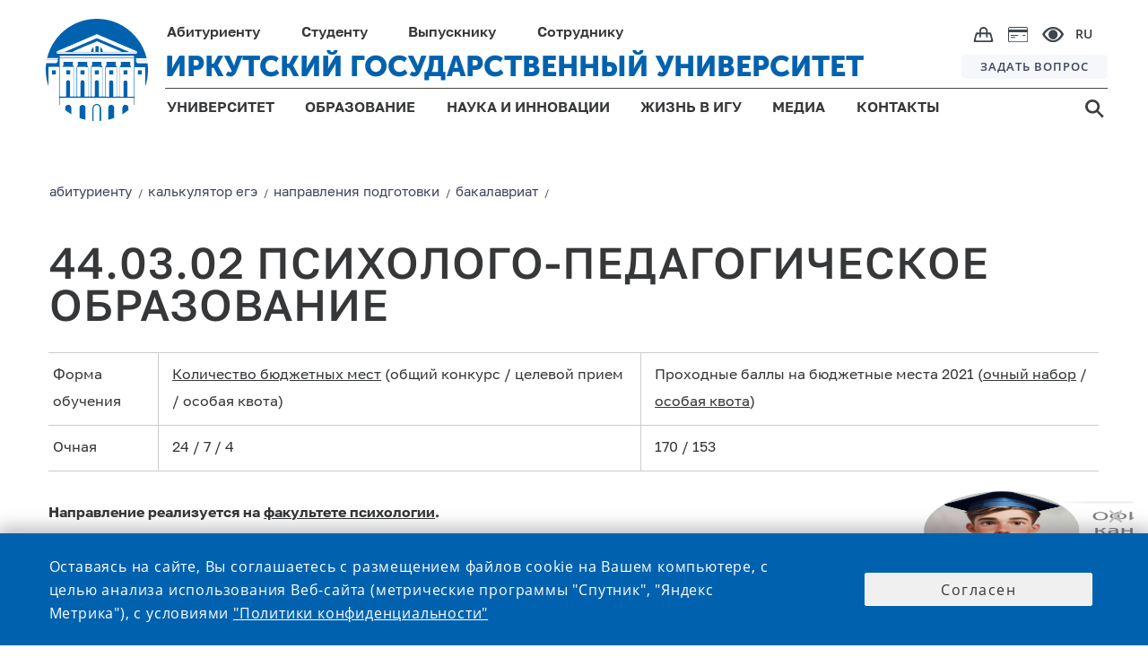

--- FILE ---
content_type: text/html;charset=UTF-8
request_url: https://isu.ru/Abitur/calc_ege/directions/bachelor/440302_fp/
body_size: 16973
content:
<!DOCTYPE html>
<html lang="ru" class="noscript ">

<head>

    <!-- Yandex.Metrika counter -->
    <script type="text/javascript">
        (function (m, e, t, r, i, k, a) {
            m[i] = m[i] || function () {
                (m[i].a = m[i].a || []).push(arguments)
            };
            m[i].l = 1 * new Date();
            k = e.createElement(t), a = e.getElementsByTagName(t)[0], k.async = 1, k.src = r, a.parentNode.insertBefore(k, a)
        })
        (window, document, "script", "https://mc.yandex.ru/metrika/tag.js", "ym");

        ym(73895566, "init", {
            clickmap: true,
            trackLinks: true,
            accurateTrackBounce: true
        });
    </script>
    <noscript>
        <div><img src="https://mc.yandex.ru/watch/73895566" style="position:absolute; left:-9999px;" alt=""/></div>
    </noscript>
    <!-- /Yandex.Metrika counter -->

    <!-- VC.Metrika counter -->
    <script type="text/javascript">!function () {
        var t = document.createElement("script");
        t.type = "text/javascript", t.async = !0, t.src = "https://vk.com/js/api/openapi.js?168", t.onload = function () {
            VK.Retargeting.Init("VK-RTRG-505511-bYJXZ"), VK.Retargeting.Hit()
        }, document.head.appendChild(t)
    }();</script>
    <noscript><img src="https://vk.com/rtrg?p=VK-RTRG-505511-bYJXZ" style="position:fixed; left:-999px;" alt=""/></noscript>
    <!-- /VC.Metrika counter -->


    <!-- Top.Mail.Ru counter -->
    <script type="text/javascript">
        var _tmr = window._tmr || (window._tmr = []);
        _tmr.push({id: "3603189", type: "pageView", start: (new Date()).getTime()});
        (function (d, w, id) {
            if (d.getElementById(id)) return;
            var ts = d.createElement("script");
            ts.type = "text/javascript";
            ts.async = true;
            ts.id = id;
            ts.src = "https://top-fwz1.mail.ru/js/code.js";
            var f = function () {
                var s = d.getElementsByTagName("script")[0];
                s.parentNode.insertBefore(ts, s);
            };
            if (w.opera == "[object Opera]") {
                d.addEventListener("DOMContentLoaded", f, false);
            } else {
                f();
            }
        })(document, window, "tmr-code");
    </script>
    <noscript>
        <div><img src="https://top-fwz1.mail.ru/counter?id=3603189;js=na" style="position:absolute;left:-9999px;" alt="Top.Mail.Ru"/></div>
    </noscript>
    <!-- /Top.Mail.Ru counter -->


<link rel="stylesheet"
      href="/export/system/modules/ru.isu.siteabsorption/resources/css/elements/messages0.css"/>
<script src="/export/system/modules/ru.isu.siteabsorption/resources/js/global_function_pack.js"></script><title>44.03.02 Психолого-педагогическое образование</title>

<meta charset="UTF-8">
<meta http-equiv="X-UA-Compatible" content="IE=edge">

<meta name="viewport" content="width=device-width, initial-scale=1.0, viewport-fit=cover">
<meta name="robots" content="index, follow">
<meta name="revisit-after" content="7 days">

<title>ИГУ - 44.03.02 Психолого-педагогическое образование</title>

            <meta name="description" content="Узнайте куда вы можете поступить в ИГУ"/>
        <meta name="keywords"
              content="Университет, Иркутск, ИГУ, высшее образование, диплом, студент, абитуриент, обучение, экзамены, стратегия, развитие"/>

        <link rel="icon" type="image/png"
              href="/system/modules/ru.isu.siteabsorption/resources/img/ico/favicon.ico"/>
        <style>
            .visual .effect-box div {
                border-radius: 0px !important;
            }

            .square-col .content {
                border-radius: 0px !important;
            }

            [v-cloak] {
                display: none;
            }

            #vt0 .displayButton {
                display: none;
            }

        </style>

        <noscript>
            <style>html.noscript .hide-noscript {
                display: none;
            }</style>
        </noscript>


        <meta name="twitter:card" content="summary_large_image"/>

        <meta name="twitter:title"
              content="ИГУ - 44.03.02 Психолого-педагогическое образование">
        <meta name="twitter:description"
              content="Узнайте куда вы можете поступить в ИГУ">
        <meta name="twitter:image:src"
              content="">
        <meta name="twitter:domain"
              content="www.isu.ru">

        <meta property="og:type" content="article"/>
        <meta property="og:locale" content="ru_RU"/>
        <meta property="og:site_name"
              content="официальный сайт ФГБОУ ВО «Иркутский государственный университет»">
        <meta property="og:url" content="https://isu.ru/Abitur/calc_ege/directions/bachelor/440302_fp/index.html"/>
        <meta property="og:title"
              content="ИГУ - 44.03.02 Психолого-педагогическое образование">
        <meta property="og:description"
              content="Узнайте куда вы можете поступить в ИГУ">
        <meta property="og:locale" content="ru_RU">
        <meta property="og:image"
              content="">
        <meta property="og:image:width" content="968">
        <meta property="og:image:height" content="504">

        <script>
                var DISABLE_GLOBAL_EXTRAJSCSS = false;
                if ("false" === "true") DISABLE_GLOBAL_EXTRAJSCSS = true;
            </script>

        <meta name="sputnik-verification" content="0AP5YYLykx3RQqCz"/>


        <script type="text/javascript"
                    src="/export/system/modules/ru.isu.siteabsorption/resources/js/vue.min.js"></script>
            <script type="text/javascript"
                    src="/export/system/modules/ru.isu.siteabsorption/resources/js/vuex3.js"></script>

            <script type="text/javascript">
                Vue.use(Vuex);
                var store = new Vuex.Store({
                    state: {},
                    mutations: {}
                });
            </script>

        <script src="/export/system/modules/ru.isu.siteabsorption/resources/js/jquery-3.4.1.min.js"></script>
        <script src="/export/system/modules/ru.isu.siteabsorption/resources/js/js.cookie.min.js"></script>
        <link rel="stylesheet" async
                  href="/export/system/modules/ru.isu.siteabsorption/resources/css/quasar.min.css"/>

            <script async type="text/javascript"
                    src="/export/system/modules/ru.isu.siteabsorption/resources/js/lodash.min.js"></script>

            <script async type="text/javascript"
                    src="/export/system/modules/ru.isu.siteabsorption/resources/js/axios.min.js"></script>

            <script async
                    src="/export/system/modules/ru.isu.siteabsorption/resources/js/global_components_pack.js"></script>


        <link rel="stylesheet"
      href="/export/system/modules/ru.isu.siteabsorption/resources/fontawesome/css/all.min.css"/>

<link rel="stylesheet"
      href="/export/system/modules/ru.isu.siteabsorption/resources/css/normalize.css_1933402.css"/>

<link rel="stylesheet"
      href="/export/system/modules/ru.isu.siteabsorption/resources/css/elements/messages0.css"/>

<link rel="stylesheet"
      href="/export/system/modules/ru.isu.siteabsorption/resources/css/page-maintitle.css"/>
<link rel="stylesheet"
      href="/export/system/modules/ru.isu.siteabsorption/resources/css/page-maincontainer.css"/>
<link rel="stylesheet"
      href="/export/system/modules/ru.isu.siteabsorption/resources/css/breadcrumb_nav.css"/>
<link rel="stylesheet"
      href="/export/system/modules/ru.isu.siteabsorption/resources/css/synchro_width_container.css"/>
<link rel="stylesheet"
      href="/export/system/modules/ru.isu.siteabsorption/resources/css/page-leftcontainer.css"/>
<link rel="stylesheet"
      href="/export/system/modules/ru.isu.siteabsorption/resources/css/page-rightcontainer.css"/>
<link rel="stylesheet"
      href="/export/system/modules/ru.isu.siteabsorption/resources/css/header-elements-set.css"/>
<link rel="stylesheet"
      href="/export/system/modules/ru.isu.siteabsorption/resources/css/footer-elements-set.css"/>
<link rel="stylesheet"
      href="/export/system/modules/ru.isu.siteabsorption/resources/css/flexgrid-type1.css"/>
<link rel="stylesheet"
      href="/export/system/modules/ru.isu.siteabsorption/resources/css/modifiers.css"/>
<link rel="stylesheet"
      href="/export/system/modules/ru.isu.siteabsorption/resources/css/elements/containers-row.css"/>
<link rel="stylesheet"
      href="/export/system/modules/ru.isu.siteabsorption/resources/css/elements/cards_to_rows.css"/>
<link rel="stylesheet"
      href="/export/system/modules/ru.isu.siteabsorption/resources/css/inform-classes.css"/>
<link rel="stylesheet"
      href="/export/system/modules/ru.isu.siteabsorption/resources/css/special.css"/>



<link rel="stylesheet" href="/export/sites/isu/.content/_globallcss/finish.css"/>
    <style>
            /*b progress_bar*/
            body div.q-loading-bar {
                position: fixed;
                z-index: 9998;
                transition: transform 0.5s cubic-bezier(0, 0, 0.2, 1), opacity 0.5s;
                background: #ffb405;
                height: 2px !important;
            }

            /*progress_bar e*/
        </style>

        <style>
                body div.q-loading-bar.q-loading-bar--top {
                    background: transparent;
                }
            </style>
        </head>

<body class="thisSecondPage  " data-disable-vt0auto="false">
    <script>console.log("name:", "index.html")</script>
    <script>console.log("name:", "true")</script>
    <div>

            <div style="display:none">/Abitur/calc_ege/directions/bachelor/440302_fp/</div>

                <div id="vt1">

                <div>
                    <div  id="pagectrl" ><div>

        <div style="clear:both;"></div>
            </div>

</div></div>

                    <header>
                <div id="header-container" class="header-place">

                    <div>


            <div class="HeaderBox">


            <div  class="HeaderBlock">

                <div class="logoBlockOverlapL1"></div>
                <div class="logoBlockOverlapL2"></div>
                <div class="logoBlockOverlapL3"></div>
                <div class="logoBlockOverlapL4"></div>
                <div class="logoBlockOverlapL5"></div>

                    <div >

                                <div class="Logo_box"><a href="https://isu.ru"><div class="logo"></div></a></div></div><div class="navig">
                    <div class="Head-FirstString">
                            <ul class="PersonNav">
                            <li class="Header_MainPunctMenu_noLink">

                                    <span> Абитуриенту</span><div   class="submenu_background">
                                            <div class="header_dropdown-group min-width-20vw max-width-25vw"><h5><a class="ColorText_Yellow" href="/Abitur/rating/main/">Списки поступающих</a></h5>
<h5><a href="/Abitur/pk2026/main/">ПРИЕМНАЯ КАМПАНИЯ 2026</a></h5>
<ul>
<li><a href="/Abitur/pk2026/bachelor/main/">Бакалавриат и специалитет</a></li>
<li><a href="/Abitur/pk2026/master/main/">Магистратура</a></li>
<li><a href="/Abitur/pk2026/graduate/main/">Аспирантура</a></li>
<li><a href="/Abitur/pk2026/college/main/">Среднее профессиональное образование</a></li>
</ul>
<h5><a href="/Abitur/calc_ege/main/">Калькулятор ЕГЭ</a></h5>
<h5><a href="/Abitur/calendar/cal/">Календарь абитуриента</a></h5></div>
                                                <div class="header_dropdown-group min-width-20vw max-width-25vw"><h5><a href="https://openday.isu.ru/exhomeland" target="_blank" rel="noopener">Конкурс «Исследуя родной край»</a></h5>
<h5><a href="https://openday.isu.ru/" target="_blank" rel="noopener">Проекты для абитуриентов</a></h5>
<h5><a href="/Abitur/pk2025/celevoe_2025/">О целевом обучении</a></h5>
<h5><a href="https://courses.isu.ru/" target="_blank" rel="noopener">Подготовительные курсы</a></h5>
<h5><a href="https://my.isu.ru/campus">Информация об общежитиях</a></h5>
<h5><a href="/ru/education/SWO_edu/" target="_blank" rel="noopener">Участникам СВО</a></h5>
<h5><a href="/Abitur/checkHostel/" target="_blank" rel="noopener">Заселение в общежитие 1 курса</a></h5></div>
                                                <div class="header_dropdown-group min-width-20vw max-width-25vw"><!--<h5><a href="https://isu.ru/Abitur/rating/main/">Списки поступающих</a></h5>
<h5><a href="https://lka.isu.ru/" target="_blank" rel="noopener">Личный кабинет абитуриента</a></h5>-->
<h5><a href="/Abitur/norm_docs/">Нормативные документы</a></h5>
<h5><a href="/Abitur/punkty_priema/">Контакты и адреса</a></h5>
<h5><a href="/Abitur/pk-archive/main/">Архив приемных кампаний</a></h5>
<h5><a href="/Abitur/sendmessage/">Задать вопрос</a></h5></div>
                                                </div>
                                        </li>
                            <li class="Header_MainPunctMenu_noLink">

                                    <span> Студенту</span><div   class="submenu_background">
                                            <div class="header_dropdown-group min-width-20vw max-width-20vw"><h5>Обучение</h5>
<ul>
<li><a href="/ru/education/programs/">Образовательные программы</a></li>
<li><a href="/ru/employee/umo/norm_docs/blanki_s/">Бланки заявлений</a></li>
<li><a href="/sveden/vacant/">Вакантные места для приема (перевода)</a></li>
<li><a href="/ru/student/skidki/">Скидки на обучение</a></li>
<li><a href="/ru/science/complex/nirs/main/">Научно-исследовательская работа студентов</a></li>
<li><a href="/ru/student/payment/">Онлайн-оплата</a></li>
</ul></div>
                                                <div class="header_dropdown-group min-width-15vw max-width-20vw "><h5>Жизнь в ИГУ</h5>
<ul>
<li><a href="/ru/university/campus/main/">Кампус</a></li>
<li><a href="/ru/life/culture/main/">Культура и творчество</a></li>
<li><a href="/ru/life/sport/main/">Спорт</a></li>
<li><a href="/ru/life/student-organizations/">Студенческие организации и объединения</a></li>
<li><a href="/ru/life/grant/">Стипендия и социальная поддержка</a></li>
</ul></div>
                                                <div class="header_dropdown-group min-width-25vw max-width-45vw"><ul>
<li>
<h5><a href="https://lc.isu.ru/" target="_blank" rel="noopener">Личный кабинет студента</a></h5>
</li>
<li>
<h5><a href="/ru/university/structure/administration/vuc/main/">Военный учебный центр при ИГУ</a></h5>
</li>
<li>
<h5><a href="/ru/student/military-registration/">Воинский учет</a></h5>
</li>
<li>
<h5><a href="/ru/student/reglam/">Регламентированная информация</a></h5>
</li>
<li>
<h5><a href="https://my.isu.ru/" target="_blank" rel="noopener">Внеучебная жизнь (сайт)</a></h5>
</li>
</ul></div>
                                                </div>
                                        </li>
                            <li class="Header_MainPunctMenu_noLink">

                                    <span> Выпускнику</span><div   class="submenu_background">
                                            <div class="header_dropdown-group min-width-35vw max-width-35vw"><ul>
<li>
<h5><a href="/Abitur/pk2024/master/main/" target="_blank" rel="noopener">Магистратура</a></h5>
</li>
<li>
<h5><a href="/Abitur/pk2024/graduate/main/" target="_blank" rel="noopener">Аспирантура</a></h5>
</li>
<li>
<h5><a href="/ru/education/raising/main/">Дополнительное образование</a></h5>
</li>
</ul></div>
                                                <div class="header_dropdown-group min-width-30vw max-width-40vw"><ul>
<li>
<h5><a href="/ru/graduete/diploma_supplement/">Европейское приложение к диплому</a></h5>
</li>
<li>
<h5><a href="/ru/graduete/association/">Ассоциация выпускников ИГУ</a></h5>
</li>
<li>
<h5><a href="/ru/university/structure/administration/placement/">Трудоустройство</a></h5>
</li>
</ul></div>
                                                </div>
                                        </li>
                            <li class="Header_MainPunctMenu_noLink">

                                    <span> Сотруднику</span><div  class="submenu_background">
                                            <div class="header_dropdown-group min-width-20vw max-width-25vw"><ul>
<li>
<h5><a href="/ru/employee/umo/">Учебная деятельность</a></h5>
</li>
<li>
<h5><a href="/ru/employee/license/main/">Подготовка к лицензированию и аккредитации</a></h5>
</li>
<li>
<h5><a href="/ru/education/raising/main/index.html">Повышение квалификации</a></h5>
</li>
<li>
<h5><a href="/ru/student/military-registration/" target="_blank" rel="noopener">Воинский учет</a></h5>
</li>
</ul></div>
                                                <div class="header_dropdown-group min-width-20vw max-width-25vw"><ul>
<li>
<h5><a href="/ru/employee/vacancy_pps/">Конкурс профессорско-преподавательского состава</a></h5>
</li>
<li>
<h5><a href="/ru/employee/vacancy_adm/">Выборы деканов и заведующих кафедрами</a></h5>
</li>
<li>
<h5><a href="/ru/employee/vacancy_nir/">Конкурс научных работников</a></h5>
</li>
</ul></div>
                                                <div class="header_dropdown-group min-width-20vw max-width-40vw"><ul>
<li>
<h5><a href="/ru/is/">Информационная система ИГУ</a></h5>
</li>
<li>
<h5><a href="/ru/employee/profkom_prep/">Профком преподавателей и сотрудников</a></h5>
</li>
<li>
<h5><a href="/ru/employee/attestation/">Аттестация научных работников</a></h5>
</li>
<li>
<h5><a href="/ru/employee/social_support_for_employees/">Меры социальной поддержки работников </a></h5>
</li>
</ul></div>
                                                </div>
                                        </li>
                            </ul><div class="ImgNav">

                            <div class="IcoBlock1">
                                <div class="OnlineShop">
                                    <a href="https://shop.isu.ru/">
                                        <img src="/system/modules/ru.isu.siteabsorption/resources/img/svg/bag.svg" title="интернет-магазин" alt="интернет-магазин">
                                    </a>
                                </div>

                                <div class="PaymentCard">
                                    <a href="/ru/student/payment/">
                                        <img src="/system/modules/ru.isu.siteabsorption/resources/img/svg/paymentcard.svg" title="онлайн-оплата" alt="онлайн-оплата">
                                    </a>
                                </div>


                                <div class="Head-eye" itemprop="copy" tabindex="0">
                                    <img src="/system/modules/ru.isu.siteabsorption/resources/img/svg/e.svg" title="версия для слабовидящих" alt="версия для слабовидящих">
                                </div>

                            </div>
                            <div class="Head-Langmenu">

                                    <div class="LanguagesSelector"><div class="currentLang">

                                    RU</div><div class = "allLanguagesPanelCss" ><div class="currentLang">

                                    RU</div><div class="otherLang">

                                            <a href="/en/">
                                            ENG</a>

                                            </div><div class="otherLang">

                                            <a href="/fr/">
                                            FRA</a>

                                            </div><div class="otherLang">

                                            <a href="/mon/">
                                            MON</a>

                                            </div><div class="otherLang">

                                            <a href="/zh/">
                                            <div  class="hieroglyphLang">中文</div></a>

                                            </div></div></div></div>
                        </div>
                    </div>
                    <div class="Head-SecondString">
                            <div class="ISU-Label">

                                <a href="https://isu.ru">ИРКУТСКИЙ ГОСУДАРСТВЕННЫЙ УНИВЕРСИТЕТ</a></div><div class="HeadQuest">

                            <a href="/ru/webforms/ip/">
                                ЗАДАТЬ ВОПРОС</a></div></div>

                    <div class="Head-ThirdString">

                            <ul  class="GenNav">
                            <li class="Header_MainPunctMenu">

                                    <a href="/ru/university/">
                                        УНИВЕРСИТЕТ</a><div   class="submenu_background">
                                            <div class="header_dropdown-group min-width-35vw"><ul>
<li>
<h5><a href="/sveden/">Сведения об образовательной организации</a></h5>
</li>
<li>
<h5><a href="/ru/university/history/">История Иркутского госуниверситета</a></h5>
</li>
<li>
<h5><a href="/ru/university/rectorat/">Ректорат</a></h5>
</li>
<li>
<h5><a href="/ru/university/structure/">Структура университета и органы управления</a></h5>
</li>
</ul></div>
                                                <div class="header_dropdown-group min-width-35vw  max-width-40vw"><ul>
<li>
<h5><a href="/ru/university/international_dep/">Международное сотрудничество</a></h5>
</li>
<li>
<h5><a href="/ru/university/strategy/">Программа стратегического развития университета</a></h5>
</li>
<li>
<h5><a href="/ru/university/accounts/">Информация о деятельности университета</a></h5>
</li>
<li>
<h5><a href="/sveden/document/">Документы</a></h5>
</li>
</ul></div>
                                                <div class="header_dropdown-group"><ul>
<li>
<h5><a href="/ru/university/structure/administration/ahch/zakupki_mto/index.html">Закупки</a></h5>
</li>
<li>
<h5><a href="/ru/university/tutorial/">Попечительский совет ИГУ</a></h5>
</li>
<li>
<h5><a href="/ru/university/elections_of_the_rector/">Выборы ректора</a></h5>
</li>
<!--	
	 <li>
	<h5><a href="https://isu.ru/ru/university/campus/">Кампус</a></h5>
 </li> 
-->
<li>
<h5><a href="/ru/webforms/ip/index.html" target="_blank" rel="noopener">Интернет-приемная</a></h5>
</li>
</ul></div>
                                                </div>
                                        </li>
                            <li class="Header_MainPunctMenu">

                                    <a href="/ru/education/">
                                        ОБРАЗОВАНИЕ</a><div   class="submenu_background">
                                            <div class="header_dropdown-group"><ul>
<li>
<h5><a href="/ru/education/programs/">Образовательные программы</a></h5>
</li>
<li>
<h5><a href="/ru/university/structure/faculties/">Институты и факультеты</a></h5>
</li>
<li>
<h5><a href="/ru/education/raising/">Дополнительное образование</a></h5>
</li>
<li>
<h5><a href="/ru/education/professional_edu/showProgramProf/">Профессиональное обучение</a></h5>
</li>
</ul></div>
                                                <div class="header_dropdown-group"><ul>
<li>
<h5><a href="/ru/education/quality_control/">Оценка качества</a></h5>
</li>
<li>
<h5><a href="/ru/university/structure/sl/sl/">Научная библиотека имени В. Г. Распутина</a></h5>
</li>
<li>
<h5><a href="/ru/education/SWO_edu/" target="_blank" rel="noopener">Участникам СВО</a></h5>
</li>
</ul></div>
                                                </div>
                                        </li>
                            <li class="Header_MainPunctMenu">

                                    <a href="/ru/science/">
                                        НАУКА И ИННОВАЦИИ</a><div   class="submenu_background">
                                            <div class="header_dropdown-group min-width-22vw max-width-22vw"><ul>
<li>
<h5><a href="/ru/science/main/">Новости науки</a></h5>
</li>
<li>
<h5><a href="/ru/science/complex/main/">Научный комплекс ИГУ</a></h5>
</li>
<li>
<h5><a href="/ru/science/asp_doct/main/">Аспирантура и докторантура</a></h5>
</li>
<li>
<h5><a href="/ru/science/boards/main/">Диссертационные советы ИГУ</a></h5>
</li>
<li>
<h5><a href="/ru/science/young_sovet/">Совет молодых ученых</a></h5>
</li>
</ul></div>
                                                <div class="header_dropdown-group min-width-25vw max-width-25vw"><ul>
<li>
<h5><a href="/ru/science/konkurs_isu/">Конкурсы и гранты ИГУ</a></h5>
</li>
<li>
<h5><a href="/ru/science/publication/">Издания ИГУ</a></h5>
</li>
<li>
<h5><a href="/ru/science/research_help/">В помощь исследователю</a></h5>
</li>
<li>
<h5><a href="/ru/science/innovation/">Инновации и прикладные разработки</a></h5>
</li>
<li>
<h5><a href="/ru/science/conference/">Научные конференции и мероприятия</a></h5>
</li>
</ul></div>
                                                <div class="header_dropdown-group min-width-30vw max-width-40vw"><ul>
<li>
<h5><a href="/ru/science/norm_docs/">Нормативная документация</a></h5>
</li>
<li>
<h5><a href="/ru/science/norm_docs/zakonodatelstvo/export/">Экспортный контроль</a></h5>
</li>
<li>
<h5><a href="/ru/science/sendmessage/">Задать вопрос проректору по НР и МД</a></h5>
</li>
<li>
<h5><a href="/ru/science/complex/project_science_and_universities/" target="_blank" rel="noopener">Национальные проекты России</a></h5>
</li>
<li>
<h5><a href="/ru/science/arhiv/main/">Архив</a>&nbsp;</h5>
</li>
</ul></div>
                                                </div>
                                        </li>
                            <li class="Header_MainPunctMenu">

                                    <a href="/ru/life/">
                                        ЖИЗНЬ В ИГУ</a><div   class="submenu_background">
                                            <div class="header_dropdown-group min-width-20vw max-width-22vw"><ul>
<li>
<h5><a href="/ru/university/campus/main/">Кампус</a></h5>
</li>
<li>
<h5><a href="/ru/life/culture/main/">Культура и творчество</a></h5>
</li>
</ul></div>
                                                <div class="header_dropdown-group min-width-20vw max-width-25vw"><ul>
<li>
<h5><a href="/ru/life/sport/main/">Спорт</a></h5>
</li>
<li>
<h5><a href="/ru/life/student-organizations/">Студенческие организации и объединения</a></h5>
</li>
</ul></div>
                                                <div class="header_dropdown-group"><ul>
<li>
<h5><a href="/ru/life/grant/">Стипендия и социальная поддержка</a></h5>
</li>
</ul></div>
                                                </div>
                                        </li>
                            <li class="Header_MainPunctMenu">

                                    <a href="/ru/media/">
                                        МЕДИА</a><div   class="submenu_background">
                                            <div class="header_dropdown-group min-width-20vw max-width-22vw"><ul>
<li>
<h5><a href="/ru/news/">Новости</a></h5>
</li>
<li>
<h5><a href="/ru/announces/">Календарь</a></h5>
</li>
<li>
<h5><a href="/ru/media/newspaper/main/">Газета «Иркутский университет»</a></h5>
</li>
</ul></div>
                                                <div class="header_dropdown-group min-width-20vw max-width-25vw"><ul>
<li>
<h5><a href="/ru/photogallery/all/" target="_blank" rel="noopener">Фотогалерея</a></h5>
</li>
<li>
<h5><a href="/ru/videogallery/playlists/all/">Видеогалерея</a></h5>
</li>
<li>
<h5><a href="/ru/media/style/">Фирменный стиль</a></h5>
</li>
</ul></div>
                                                </div>
                                        </li>
                            <li class="Header_MainPunctMenu_Empty">

                                    <a href="/ru/contacts/">
                                        КОНТАКТЫ</a></li>
                            </ul><div class="Head-Search">

                            <a href="/search/">
                                <img src="/system/modules/ru.isu.siteabsorption/resources/img/svg/s.svg"/>
                                </a></div></div>
                </div>

            </div>

            <div  class="m_HeaderBlock">
                <div class="m_FirstString">

                    <div class="m_FirstNavigationBlock">
                        <div class="m_HeadSearch">

                            <a href="/search/">
                                <img src="/system/modules/ru.isu.siteabsorption/resources/img/svg/m_s.svg" title="поиск" alt="поиск">
                            </a>
                        </div>
                        <div class="m_OnlineShop">
                            <a href="https://shop.isu.ru/">
                                <img src="/system/modules/ru.isu.siteabsorption/resources/img/svg/m_bag.svg" title="интернет-магазин" alt="интернет-магазин">
                            </a>
                        </div>
                        <div class="m_PaymentCard">
                            <a href="/ru/student/payment/">
                                <img src="/system/modules/ru.isu.siteabsorption/resources/img/svg/m_paymentcard.svg" title="онлайн-оплата" alt="онлайн-оплата">
                            </a>
                        </div>
                        <div class="m_HeadEye" itemprop="copy">
                            <img src="/system/modules/ru.isu.siteabsorption/resources/img/svg/m_e.svg" title="версия для слабовидящих" alt="версия для слабовидящих">
                        </div>
                        <div class="m_HeadLang">
                                <div style = "display: flex;"><div class="currentLang">

                                    <div class="twocharsLang">RU</div></div><div class = "otherLanguagesPanelCss" ><div class="otherLang">

                                            <a href="/en/">
                                            ENG</a>

                                            </div><div class="otherLang">

                                            <a href="/fr/">
                                            FRA</a>

                                            </div><div class="otherLang">

                                            <a href="/mon/">
                                            MON</a>

                                            </div><div class="otherLang">

                                            <a href="/zh/">
                                            <div  class="hieroglyphLang">中文</div></a>

                                            </div></div></div><div class="closeIcoLanguagesPanel"></div>

                        </div>
                    </div>

                </div>


                <div class="m_SecondString">
                        <div >

                                <a href="https://isu.ru"><div class="m_HeadLogo"></div></a></div><div class="m_ISU-Label">

                                <a href="https://isu.ru">ИРКУТСКИЙ ГОСУДАРСТВЕННЫЙ УНИВЕРСИТЕТ</a></div><div class="burgerIco burgerMark"></div>
                </div>
                <div class="mediaDependBurgerMenu_Wrap burgerMenu_notVisible">
                    <div class="mediaDependBurgerMenu_innerWrap">
                            <ul  class="burgerMenu">
                            <li class="menu_item">

                                     <input class="menu_check" type="checkbox" id="menu1"><label class="menu_showsub" for="menu1"></label><a href="/ru/university/">
                                        УНИВЕРСИТЕТ</a><div  class="menu_submenu">
                                            <div class="header_dropdown-group"><ul>
<li>
<h5><a href="/sveden/" target="_blank" rel="noopener">Сведения об образовательной организации</a></h5>
</li>
<li>
<h5><a href="/ru/university/history/">История Иркутского госуниверситета</a></h5>
</li>
<li>
<h5><a href="/ru/university/rectorat/">Ректорат</a></h5>
</li>
<li>
<h5><a href="/ru/university/structure/">Структура университета и органы управления</a></h5>
</li>
<li>
<h5><a href="/ru/university/international_dep/">Международное сотрудничество</a></h5>
</li>
<li>
<h5><a href="/ru/university/strategy/">Программа стратегического развития университета</a></h5>
</li>
<li>
<h5><a href="/ru/university/accounts/">Информация о деятельности университета</a></h5>
</li>
<li>
<h5><a href="/sveden/document/">Документы</a></h5>
</li>
<li>
<h5><a href="/ru/university/structure/administration/ahch/zakupki_mto/index.html">Закупки</a></h5>
</li>
<li>
<h5><a href="/ru/university/tutorial/">Попечительский совет ИГУ</a></h5>
</li>
<li>
<h5><a href="/ru/university/elections_of_the_rector/">Выборы ректора</a></h5>
</li>
<!--
	<li>
		<h5><a href="https://isu.ru/ru/university/campus/">Кампус</a></h5>
	</li>
	-->
<li>
<h5><a href="/ru/webforms/ip/index.html" target="_blank" rel="noopener">Интернет-приемная</a></h5>
</li>
</ul></div>
                                                </div>
                                        </li>
                            <li class="menu_item">

                                     <input class="menu_check" type="checkbox" id="menu2"><label class="menu_showsub" for="menu2"></label><a href="/ru/education/">
                                        ОБРАЗОВАНИЕ</a><div  class="menu_submenu">
                                            <div class="header_dropdown-group"><ul>
<li>
<h5><a href="/ru/education/programs/" target="_blank" rel="noopener">Образовательные программы</a></h5>
</li>
<li>
<h5><a href="/ru/university/structure/faculties/main/">Институты и факультеты</a></h5>
</li>
<li>
<h5><a href="/ru/education/raising/">Дополнительное образование</a></h5>
</li>
<li>
<h5><a href="/ru/education/professional_edu/showProgramProf/">Профессиональное обучение</a></h5>
</li>
<li>
<h5><a href="/ru/education/quality_control/">Оценка качества</a></h5>
</li>
<li>
<h5><a href="/ru/university/structure/sl/sl/">Научная библиотека имени В. Г. Распутина</a></h5>
</li>
</ul></div>
                                                </div>
                                        </li>
                            <li class="menu_item">

                                     <input class="menu_check" type="checkbox" id="menu3"><label class="menu_showsub" for="menu3"></label><a href="/ru/science/">
                                        НАУКА И ИННОВАЦИИ</a><div  class="menu_submenu">
                                            <div class="header_dropdown-group"><ul>
<li>
<h5><a href="/ru/science/main/">Новости науки</a></h5>
</li>
<li>
<h5><a href="/ru/science/complex/main/">Научный комплекс ИГУ</a></h5>
</li>
<li>
<h5><a href="/ru/science/asp_doct/main/">Аспирантура и докторантура</a></h5>
</li>
<li>
<h5><a href="/ru/science/boards/main/">Диссертационные советы ИГУ</a></h5>
</li>
<li>
<h5><a href="/ru/science/young_sovet/">Совет молодых ученых</a></h5>
</li>
<li>
<h5><a href="/ru/science/konkurs_isu/">Конкурсы и гранты ИГУ</a></h5>
</li>
<li>
<h5><a href="/ru/science/publication/">Издания ИГУ</a></h5>
</li>
<li>
<h5><a href="/ru/science/research_help/">В помощь исследователю</a></h5>
</li>
<li>
<h5><a href="/ru/science/innovation/">Инновации и прикладные разработки</a></h5>
</li>
<li>
<h5><a href="/ru/science/conference/">Научные конференции и мероприятия</a></h5>
</li>
<li>
<h5><a href="/ru/science/norm_docs/">Нормативная документация</a></h5>
</li>
<li>
<h5><a href="/ru/science/norm_docs/zakonodatelstvo/export/">Экспортный контроль</a></h5>
</li>
<li>
<h5><a href="/ru/science/sendmessage/">Задать вопрос проректору по НР и МД</a></h5>
</li>
<li>
<h5><a href="/ru/science/complex/project_science_and_universities/" target="_blank" rel="noopener">Национальные проекты России</a></h5>
</li>
<li>
<h5><a href="/ru/science/arhiv/main/">Архив</a>&nbsp;</h5>
</li>
</ul></div>
                                                </div>
                                        </li>
                            <li class="menu_item">

                                     <input class="menu_check" type="checkbox" id="menu4"><label class="menu_showsub" for="menu4"></label><a href="/ru/life/">
                                        ЖИЗНЬ В ИГУ</a><div  class="menu_submenu">
                                            <div class="header_dropdown-group"><ul>
<li>
<h5><a href="/ru/university/campus/main/">Кампус</a></h5>
</li>
<li>
<h5><a href="/ru/life/culture/">Культура и творчество</a></h5>
</li>
<li>
<h5><a href="/ru/life/sport/">Спорт</a></h5>
</li>
<li>
<h5><a href="/ru/life/student-organizations/">Студенческие организации и объединения</a></h5>
</li>
<li>
<h5><a href="/ru/life/grant/">Стипендия и социальная поддержка</a></h5>
</li>
</ul></div>
                                                </div>
                                        </li>
                            <li class="menu_item">

                                     <input class="menu_check" type="checkbox" id="menu5"><label class="menu_showsub" for="menu5"></label><a href="/ru/media/">
                                        МЕДИА</a><div  class="menu_submenu">
                                            <div class="header_dropdown-group"><ul>
<li>
<h5><a href="/ru/news/">Новости</a></h5>
</li>
<li>
<h5><a href="/ru/announces/">Календарь</a></h5>
</li>
<li>
<h5><a href="/ru/photogallery/all/" target="_blank" rel="noopener">Фотогалерея</a></h5>
</li>
<li>
<h5><a href="/ru/videogallery/playlists/all/">Видеогалерея</a></h5>
</li>
<li>
<h5><a href="/ru/media/newspaper/main/">Газета «Иркутский университет»</a></h5>
</li>
<li>
<h5><a href="/ru/media/style/">Фирменный стиль</a></h5>
</li>
</ul></div>
                                                </div>
                                        </li>
                            <li class="menu_item_noSubmenu">

                                    <label class="menu_showsub_noSubmenu" for="menu6"></label><a href="/ru/contacts/">
                                        КОНТАКТЫ</a></li>
                            </ul><ul  class="burgerMenu">
                            <li class="menu_item">

                                     <input class="menu_check" type="checkbox" id="menu7"><label class="menu_showsub" for="menu7"></label><span> АБИТУРИЕНТУ</span><div  class="menu_submenu">
                                            <div class="header_dropdown-group"><ul>
<li>
<h5><a class="ColorText_Yellow" href="/Abitur/rating/main/">Списки поступающих</a></h5>
</li>
<li>
<h5><a href="/Abitur/pk2026/main/">ПРИЕМНАЯ КАМПАНИЯ 2026</a></h5>
</li>
<li>
<ul>
<li><a href="/Abitur/pk2026/bachelor/main/">Бакалавриат и специалитет</a></li>
<li><a href="/Abitur/pk2026/master/main/">Магистратура</a></li>
<li><a href="/Abitur/pk2026/graduate/main/">Аспирантура</a></li>
<li><a href="/Abitur/pk2026/college/main/">Среднее профессиональное образование</a></li>
</ul>
</li>
<li>
<h5><a href="/Abitur/calc_ege/main/">Калькулятор ЕГЭ</a></h5>
</li>
<li>
<h5><a href="/Abitur/calendar/cal/">Календарь абитуриента</a></h5>
</li>
</ul>
<p>&nbsp;</p>
<ul>
<li>
<h5><a href="https://openday.isu.ru/exhomeland" target="_blank" rel="noopener">Конкурс «Исследуя родной край»</a></h5>
</li>
<li>
<h5><a href="https://openday.isu.ru/" target="_blank" rel="noopener">Проекты для абитуриентов</a></h5>
</li>
<li>
<h5><a href="/Abitur/pk2025/celevoe_2025/">О целевом обучении</a></h5>
</li>
<li>
<h5><a href="https://courses.isu.ru/" target="_blank" rel="noopener">Подготовительные курсы</a></h5>
</li>
<li>
<h5><a href="https://my.isu.ru/campus">Информация об общежитиях</a></h5>
</li>
<li>
<h5><a href="/Abitur/checkHostel/" target="_blank" rel="noopener">Заселение в общежитие 1 курса</a></h5>
</li>
</ul>
<p>&nbsp;</p>
<ul><!--<li>
 <h5><a href="https://isu.ru/Abitur/rating/main/">Списки поступающих</a></h5>
 </li>-->
<li style="display: none;">
<h5><a href="https://lka.isu.ru/" target="_blank" rel="noopener">Личный кабинет абитуриента</a></h5>
</li>
<li>
<h5><a href="/Abitur/norm_docs/">Нормативные документы</a></h5>
</li>
<li>
<h5><a href="/Abitur/punkty_priema/">Контакты и адреса</a></h5>
</li>
<li>
<h5><a href="/Abitur/pk-archive/main/">Архив приемных кампаний</a></h5>
</li>
<li>
<h5><a href="/Abitur/sendmessage/">Задать вопрос</a></h5>
</li>
</ul></div>
                                                </div>
                                        </li>
                            <li class="menu_item">

                                     <input class="menu_check" type="checkbox" id="menu8"><label class="menu_showsub" for="menu8"></label><span> СТУДЕНТУ</span><div  class="menu_submenu">
                                            <div class="header_dropdown-group"><h5>Обучение</h5>
<ul>
<li><a href="/ru/education/programs/" target="_blank" rel="noopener">Образовательные программы</a></li>
<li><a href="/ru/employee/umo/norm_docs/blanki_s/">Бланки заявлений</a></li>
<li><a href="/sveden/vacant/" target="_blank" rel="noopener">Вакантные места для приема (перевода)</a></li>
<li><a href="/ru/student/skidki/">Скидки на обучение</a></li>
<li><a href="/ru/student/payment/">Онлайн-оплата</a></li>
<li><a href="/ru/science/complex/nirs/main/">Научно-исследовательская работа студентов</a></li>
</ul>
<h5>Жизнь в ИГУ</h5>
<ul>
<li><a href="/ru/university/campus/main/">Кампус</a></li>
<li><a href="/ru/life/culture/">Культура и творчество</a></li>
<li><a href="/ru/life/sport/">Спорт</a></li>
<li><a href="/ru/life/student-organizations/">Студенческие организации и объединения</a></li>
<li><a href="/ru/life/grant/">Стипендия и социальная поддержка</a></li>
</ul>
<h5><a href="https://lc.isu.ru/" target="_blank" rel="noopener">Личный кабинет студента</a></h5>
<h5><a href="/ru/university/structure/administration/vuc/main/">Военный учебный центр при ИГУ</a></h5>
<h5><a href="/ru/student/military-registration/">Воинский учет</a></h5>
<h5><a href="/ru/student/reglam/">Регламентированная информация</a></h5>
<h5><a href="https://my.isu.ru/" target="_blank" rel="noopener">Внеучебная жизнь (сайт)</a></h5>
<h5>&nbsp;</h5></div>
                                                </div>
                                        </li>
                            <li class="menu_item">

                                     <input class="menu_check" type="checkbox" id="menu9"><label class="menu_showsub" for="menu9"></label><span> ВЫПУСКНИКУ</span><div  class="menu_submenu">
                                            <div class="header_dropdown-group"><ul>
<li>
<h5><a href="/Abitur/pk2024/master/main/" target="_blank" rel="noopener">Магистратура</a></h5>
</li>
<li>
<h5><a href="/Abitur/pk2024/graduate/main/" target="_blank" rel="noopener">Аспирантура</a></h5>
</li>
<li>
<h5><a href="/ru/education/raising/main/index.html">Дополнительное образование</a></h5>
</li>
<li>
<h5><a href="/ru/graduete/diploma_supplement/">Европейское приложение к диплому</a></h5>
</li>
<li>
<h5><a href="/ru/graduete/association/">Ассоциация выпускников ИГУ</a></h5>
</li>
<li>
<h5><a href="/ru/university/structure/administration/placement/">Трудоустройство</a></h5>
</li>
</ul></div>
                                                </div>
                                        </li>
                            <li class="menu_item">

                                     <input class="menu_check" type="checkbox" id="menu10"><label class="menu_showsub" for="menu10"></label><span> СОТРУДНИКУ</span><div  class="menu_submenu">
                                            <div class="header_dropdown-group"><ul>
<li>
<h5><a href="/ru/employee/umo/">Учебная деятельность</a></h5>
</li>
<li>
<h5><a href="/ru/employee/license/main/">Подготовка к лицензированию и аккредитации</a></h5>
</li>
<li>
<h5><a href="/ru/education/raising/main/index.html">Повышение квалификации</a></h5>
</li>
<li>
<h5><a href="/ru/employee/vacancy_pps/">Конкурс профессорско-преподавательского состава</a></h5>
</li>
<li>
<h5><a href="/ru/employee/vacancy_adm/">Выборы деканов и заведующих кафедрами</a></h5>
</li>
<li>
<h5><a href="/ru/employee/vacancy_nir/">Конкурс научных работников</a></h5>
</li>
<li>
<h5><a href="/ru/is/">Информационная система ИГУ</a></h5>
</li>
<li>
<h5><a href="/ru/employee/profkom_prep/">Профком преподавателей и сотрудников</a></h5>
</li>
<li>
<h5><a href="/ru/student/military-registration/" target="_blank" rel="noopener">Воинский учет</a></h5>
</li>
</ul></div>
                                                </div>
                                        </li>
                            </ul><ul  class="burgerMenu">
                            <li class="menu_item_noSubmenu">

                                    <label class="menu_showsub_noSubmenu" for="menu11"></label><a href="/ru/webforms/ip/">
                                        ЗАДАТЬ ВОПРОС</a></li>
                            </ul></div>
                </div>
            </div>


        </div>


        <div style="clear:both;"></div>


    </div>
</div>
            </header>
<div class="decorative_Band01"></div>

                <div id="mainContentBlock" class="contentBlock">

                    <div id="showWaiting" class="ShowWaiting" style="display: none;">

                        <div class="svg-loader">
  <svg class="svg-container" height="200" width="200" viewBox="0 0 200 200">
    <circle class="loader-svg bg" cx="100" cy="100" r="90"></circle>
    <circle class="loader-svg animate" cx="100" cy="100" r="90"></circle>
  </svg>
</div></div>
                    <div id="showOk" class="ShowOk" style="display: none;">
                        <div class="svg-ok-place">
  <svg class="svg-container" height="208" width="208" viewBox="-4 -4 208 208">
  <circle class="svg-ok-symbol bg" r="104" cx="100" cy="100"></circle>
<path class="svg-ok-symbol" d="M100,0c55.2,0,100,44.8,100,100s-44.8,100-100,100S0,155.2,0,100S44.8,0,100,0z M100,8.3
	c50.6,0,91.7,41.1,91.7,91.7s-41.1,91.7-91.7,91.7S8.3,150.6,8.3,100S49.4,8.3,100,8.3z M158.3,70.5l-75,79.7l-41.6-48.9l6.3-5.4
	l35.6,41.8l68.7-72.9C152.3,64.8,158.3,70.5,158.3,70.5z"/>
</svg>
</div>


</div>

                        <div id="breadcrumb-container">
                            <div>

        <div class="textUnit_Text breadcrumb_nav_set_n1">
                <a href="/Abitur/main/"><span>Абитуриенту</span></a>
                        <span> &nbsp;/&nbsp; </span>
                    <a href="/Abitur/calc_ege/main/"><span>Калькулятор ЕГЭ</span></a>
                    <span> &nbsp;/&nbsp; </span>
                <a href="/Abitur/calc_ege/directions/bachelor/010302/"><span>Направления подготовки</span></a>
                    <span> &nbsp;/&nbsp; </span>
                <a href="/Abitur/calc_ege/directions/bachelor/010302/"><span>Бакалавриат</span></a>
                    <span> &nbsp;/&nbsp; </span>
                </div>
        <div style="display: none;">2</div>


        <div style="clear:both;"></div>

    </div>
</div>
                    <div class="mainBlock_Title">

                            <div class="rightBlock">

                                <div  id="pagetitle-container" class="mainContainer_Title" ></div></div>
                        </div>

                        <article style="min-height: 50vh;">


                            <div id="mainBlock" class="mainBlock">
                                <div id="rightBlock" class="rightBlock">


                                    <q-layout
                                                    style="padding:0; margin:0; display:block; width: 100%; min-height: max-content;">

                                                <div  id="maincontent-container" class="mainContainer " ><div class="textUnit_Text "
         style="">

        <div style="" 
                 class="WidthTable  ">
                    <h1>44.03.02 ПСИХОЛОГО-ПЕДАГОГИЧЕСКОЕ ОБРАЗОВАНИЕ</h1>
<table border="1" cellspacing="1" cellpadding="1">
<tbody>
<tr>
<td>Форма обучения</td>
<td><a href="/export/sites/isu/Abitur/pk-archive/pk2022/.galleries/docs/docs_bak_2022/new_bak_plan.pdf">Количество бюджетных мест</a> (общий конкурс / целевой прием / особая квота)</td>
<td>Проходные баллы на бюджетные места 2021 (<a href="/export/sites/isu/Abitur/pk-archive/pk2022/.galleries/docs/docs_bak_2022/proh_ball_bak_2022/proh.ball_och_B_22.pdf">очный набор</a> / <a href="/export/sites/isu/Abitur/pk-archive/pk2022/.galleries/docs/docs_bak_2022/proh_ball_bak_2022/proh.ball_och-OP_B_22.pdf">особая квота</a>)</td>
</tr>
<tr>
<td>Очная</td>
<td>24 / 7 / 4</td>
<td>170 / 153</td>
</tr>
</tbody>
</table></div>
            </div>

<div  class=""
            style="">

        <div class="textUnit_Text  " style="">

			<div style="margin-bottom: 0; "  >
                    <p><strong>Направление реализуется на <a href="/Abitur/calc_ege/departments/psy/index.html" target="_self">факультете психологии</a>.</strong></p>
<p><strong>Профиль: Психологическое сопровождение личности в сфере образовании</strong></p>
<p>Педагог-психолог&nbsp;занимается психологическим сопровождением человека в процессе обучения и воспитания, он может выполнять также социально-педагогическую и педагогическую работу, но ведущим направлением деятельности такого специалиста выступает психолого-педагогическая поддержка лиц, имеющих те или иные проблемы социального, физического либо психологического характера: учащихся с ограниченными возможностями здоровья, детей из проблемных семей, детей, переживающих психологическую травму, нуждающихся в коррекции эмоциональной сферы, учащихся с отклонениями поведения и др.&nbsp;</p>
<p>Психолог в сфере образования учится:</p>
<ul>
<li>Создавать благоприятные психологические условия для реализации образовательных программ.</li>
<li>Определять факторы, препятствующие развитию личности обучающихся, воспитанников.</li>
<li>Проводить психологическую диагностику, используя современные технологии.</li>
<li>Принимать меры по оказанию ребёнку психологической помощи, оказывать помощь и поддержку учащимся, нуждающимся в особом внимании, находящимся в трудной жизненной ситуации.</li>
<li>Оказывать консультативную помощь родителям и педагогическому коллективу в решении психологических проблем.</li>
<li>Осуществлять профилактику социальной дезадаптации детей, а также учащихся с ограниченными возможностями в инклюзивном образовании.</li>
<li>Определять у детей степень нарушений развития и проводить психолого-педагогическую коррекцию.</li>
<li>Развивать у детей готовность к ориентации в различных ситуациях жизненного и профессионального самоопределения.</li>
<li>Содействовать развитию творчески одаренных обучающихся и воспитанников.</li>
</ul>
<p>Вести просветительскую работу по психолого-педагогическим вопросам с педагогами, учащимися и их родителями.&nbsp;</p>
<p><strong>Трудоустройство</strong></p>
<p>Образовательные учреждения всех видов и форм собственности, учреждения здравоохранения – вот лишь немногие из мест, где трудятся педагоги-психологи. Возможна также профессиональная деятельность в качестве штатного психолога в организациях, не имеющих прямого отношения к образованию, например, в коммерческих, работа в области культуры с целью ведения культурно-просветительской деятельности, а также работа в сфере здравоохранения, если специалист работает с детьми с нарушениями здоровья.</p>
<p><strong>Вступительные испытания</strong></p>
<ul>
<li>Биология</li>
<li>Русский язык</li>
<li>Обществознание / Математика (проф.)</li>
</ul></div>
            </div>

            <div style="clear:both; margin-bottom: 0; "></div>

        </div>

</div><!-- place QPageScroller at end of page -->
                                                <q-page-scroller position="bottom-right" :scroll-offset="150"
                                                                 :offset="[15, 15]"
                                                                 :duration="600"
                                                                 v-cloak>
                                                    <q-btn padding="12px 12px" :ripple="false" unelevated
                                                           class="btn--q-page-scroller"
                                                    >
                                                        <q-avatar size="1em">
                                                            <img src="/system/modules/ru.isu.siteabsorption/resources/img/svg/icon-arrow-up01.svg">
                                                        </q-avatar>

                                                    </q-btn>
                                                </q-page-scroller>

                                            </q-layout>

                                            </div>
                            </div>


                        </article>

                    <!-- place QPageScroller at end of page -->
                        </div>

                    <div>

    <div id="footer-container">


        <div>

        <div class="Foot-Cont">

            <div class="Above-Footer">
                        <div class="f_MenuS Above-Foot-Cont " >

                                <div class="f_MenuSUnit Above-Foot-Text ">
                                    <a href="/ru/webforms/ip/index.html" target="_blank">
                                        Интернет-Приемная</a></div>

                            <div class="f_MenuSUnit Above-Foot-Text ">
                                    <a href="http://library.isu.ru/" target="_blank">
                                        Научная библиотека имени В.Г. Распутина</a></div>

                            <div class="f_MenuSUnit Above-Foot-Text ">
                                    <a href="/ru/_appeals/index.html" target="_blank">
                                        Обращения граждан</a></div>

                            <div class="f_MenuSUnit Above-Foot-Text ">
                                    <a href="http://security.isu.ru/ru/index.html" target="_blank">
                                        Комплексная безопасность</a></div>

                            </div></div>
            <footer>
                <div class="Foot-FlexCont">

                        <div class="Foot-Logo"><img src="/system/modules/ru.isu.siteabsorption/resources/img/svg/footer-logo.svg"></div><div class="f_MenuB Foot-Contacts "
                            >
                                    <h2>Контакты</h2>
<p><strong>664003 г. Иркутск, ул. Карла Маркса, 1</strong></p>
<p><strong>Канцелярия:</strong> (3952) 521-931, <a href="mailto:office@admin.isu.ru">office@admin.isu.ru</a></p>
<p><strong>Приемная комиссия:</strong> (3952) 521-555, 521-777, <a href="mailto:priem@isu.ru">priem@isu.ru</a></p>
<p><strong>Пресс-служба:</strong> (3952) 521-971, <a href="mailto:isupress@isu.ru">isupress@isu.ru</a></p>
<p><strong><a href="/ru/contacts/phones/">Телефонный справочник</a></strong></p></div><div class="f_MenuB Foot-Sveden "
                            >
                                    <p><a href="/sveden/index.html" target="_blank" rel="noopener"><strong> Сведения об образовательной организации</strong> </a></p>
<p><a href="/ru/university/rectorat/income/"><strong> Сведения о доходах</strong> </a></p>
<p><a href="http://security.isu.ru/ru/complex/corruption/index.html" target="_blank" rel="noopener"><strong> Противодействие коррупции</strong> </a></p>
<p><a href="https://minobrnauki.gov.ru/" target="_blank" rel="noopener"><strong> Министерство науки и высшего образования РФ</strong> </a></p></div><div class="f_MenuB Foot-Social "
                            >
                                    <h2>Университет в социальных сетях</h2><div class="f_MenuB_PictsLts ">
                                            <div class="f_MenuB_PictsLt Foot-Social-First ">

                                                    <div class="f_MenuB_Pict Foot-Social-Img ">
                                                        <a href="https://vk.com/irkutskuniversity"
                                                           target="_blank">
                                                            <img src="/system/modules/ru.isu.siteabsorption/resources/img/svg/vk-3.svg"
                                                                 alt="ВКОНТАКТЕ"/>
                                                                </a></div>

                                                <div class="f_MenuB_Pict Foot-Social-Img ">
                                                        <a href="https://ok.ru/irkutskuniversity"
                                                           target="_blank">
                                                            <img src="/system/modules/ru.isu.siteabsorption/resources/img/svg/ok-3.svg"
                                                                 alt="ОДНОКЛАССНИКИ"/>
                                                                </a></div>

                                                <div class="f_MenuB_Pict Foot-Social-Img ">
                                                        <a href="https://t.me/irkutskuniversity"
                                                           target="_blank">
                                                            <img src="/system/modules/ru.isu.siteabsorption/resources/img/svg/telegram-3.svg"
                                                                 alt="TELEGRAM"/>
                                                                </a></div>

                                                <div class="f_MenuB_Pict Foot-Social-Img ">
                                                        <a href="https://rutube.ru/channel/24188772/"
                                                           target="_blank">
                                                            <img src="/system/modules/ru.isu.siteabsorption/resources/img/svg/rutube.svg"
                                                                 alt="RUTUBE"/>
                                                                </a></div>

                                                </div>

                                        <div class="f_MenuB_PictsLt Foot-Social-Second ">

                                                    <div class="f_MenuB_Pict Foot-Social-Img ">
                                                        <a href="https://www.youtube.com/c/irkutskuniversity"
                                                           target="_blank">
                                                            <img src="/system/modules/ru.isu.siteabsorption/resources/img/svg/youtube-8.svg"
                                                                 alt="YOUTUBE"/>
                                                                </a></div>

                                                <div class="f_MenuB_Pict Foot-Social-Img ">
                                                        <a href="/ru/rss_yandex_new.rss"
                                                           target="_blank">
                                                            <img src="/system/modules/ru.isu.siteabsorption/resources/img/svg/rss-3.svg"
                                                                 alt="RSS"/>
                                                                </a></div>

                                                <div class="f_MenuB_Pict Foot-Social-Img ">
                                                        <a href="https://dzen.ru/irkutskuniversity"
                                                           target="_blank">
                                                            <img src="/system/modules/ru.isu.siteabsorption/resources/img/socio/ydz-wb-ico.svg"
                                                                 alt="ЯНДЕКС-ДЗЕН"/>
                                                                </a></div>

                                                <div class="f_MenuB_Pict Foot-Social-Img ">
                                                        <a href="https://max.ru/irkutskuniversity"
                                                           target="_blank">
                                                            <img src="/system/modules/ru.isu.siteabsorption/resources/img/socio/01_d_w_3.svg"
                                                                 alt="Макс"/>
                                                                </a></div>

                                                <div class="f_MenuB_Pict Foot-Social-Img Hide ">
                                                        <div style="opacity: 0">
                                                                <img src="/system/modules/ru.isu.siteabsorption/resources/img/svg/twitter-3.svg"
                                                                     alt="TWITTER"/>
                                                            </div>
                                                            </div>

                                                </div>

                                        <div class="f_MenuB_PictsLt Foot-Social-Second ">

                                                    <div class="f_MenuB_Pict Foot-Social-Img Hide ">
                                                        <div style="opacity: 0">
                                                                <img src="/system/modules/ru.isu.siteabsorption/resources/img/svg/facebook-3.svg"
                                                                     alt="FACEBOOK"/>
                                                            </div>
                                                            </div>

                                                <div class="f_MenuB_Pict Foot-Social-Img Hide ">
                                                        <div style="opacity: 0">
                                                                <img src="/system/modules/ru.isu.siteabsorption/resources/img/svg/instagram-13.svg"
                                                                     alt="INSTAGRAM"/>
                                                            </div>
                                                            </div>

                                                </div>

                                        </div>
                                </div></div>
            </footer>
            <div class="Under-Footer">
                <div class="Under-Footer-Cont">
                    <div class="Under-Footer-Text">
                            © 1999-2026 isu.ru – официальный сайт ФГБОУ ВО «Иркутский государственный университет»</div>
                </div>
            </div>
        </div>


            <div class="m_Foot-Cont">
            <footer>

                    <div class="m_Foot-Logo"><img src="/system/modules/ru.isu.siteabsorption/resources/img/svg/footer-logo.svg"></div><div class="f_MenuB m_Foot-Sveden "
                            >
                                    <div>
<p><a href="/sveden/index.html" target="_blank" rel="noopener">Сведения об образовательной организации</a></p>
<p><a href="/ru/university/rectorat/income/">Сведения о доходах</a></p>
<p><a href="http://security.isu.ru/ru/index.html" target="_blank" rel="noopener"> Комплексная безопасность </a></p>
<p><a href="http://security.isu.ru/ru/complex/corruption/index.html" target="_blank" rel="noopener"> Противодействие коррупции </a></p>
<p><a href="https://minobrnauki.gov.ru/" target="_blank" rel="noopener">Министерство науки и высшего образования РФ</a></p>
</div></div><div class="f_MenuB m_Foot-Contacts "
                            >
                                    <h2>Контакты</h2>
<p><strong>664003 г. Иркутск, ул. Карла Маркса, 1</strong></p>
<p><strong>Канцелярия:</strong> (3952) 521-931, <a href="mailto:office@admin.isu.ru">office@admin.isu.ru</a></p>
<p><strong>Приемная комиссия:</strong> (3952) 521-555, 521-777, <a href="mailto:priem@isu.ru">priem@isu.ru</a></p>
<p><strong>Пресс-служба:</strong> (3952) 521-971, <a href="mailto:isupress@isu.ru">isupress@isu.ru</a></p>
<p><a href="/ru/contacts/phones/"><strong> Телефонный справочник</strong></a></p></div><div class="f_MenuB m_Foot-Social "
                            >
                                    <h2>Университет в социальных сетях</h2><div class="f_MenuB_PictsLts m_Foot-Social-ImgString-Cont ">
                                            <div class="f_MenuB_PictsLt m_Foot-Social-First ">

                                                    <div class="f_MenuB_Pict m_Foot-Social-Img ">
                                                        <a href="https://vk.com/irkutskuniversity"
                                                           target="_blank">
                                                            <img src="/system/modules/ru.isu.siteabsorption/resources/img/svg/vk-3.svg"
                                                                 alt="ВКОНТАКТЕ"/>
                                                                </a></div>

                                                <div class="f_MenuB_Pict m_Foot-Social-Img ">
                                                        <a href="https://ok.ru/irkutskuniversity"
                                                           target="_blank">
                                                            <img src="/system/modules/ru.isu.siteabsorption/resources/img/svg/ok-3.svg"
                                                                 alt="ОДНОКЛАССНИКИ"/>
                                                                </a></div>

                                                <div class="f_MenuB_Pict m_Foot-Social-Img ">
                                                        <a href="https://t.me/irkutskuniversity"
                                                           target="_blank">
                                                            <img src="/system/modules/ru.isu.siteabsorption/resources/img/svg/telegram-3.svg"
                                                                 alt="TELEGRAM"/>
                                                                </a></div>

                                                <div class="f_MenuB_Pict m_Foot-Social-Img ">
                                                        <a href="https://rutube.ru/channel/24188772/"
                                                           target="_blank">
                                                            <img src="/system/modules/ru.isu.siteabsorption/resources/img/svg/rutube.svg"
                                                                 alt="RUTUBE"/>
                                                                </a></div>

                                                </div>

                                        <div class="f_MenuB_PictsLt m_Foot-Social-Second ">

                                                    <div class="f_MenuB_Pict m_Foot-Social-Img ">
                                                        <a href="https://www.youtube.com/c/irkutskuniversity"
                                                           target="_blank">
                                                            <img src="/system/modules/ru.isu.siteabsorption/resources/img/svg/youtube-8.svg"
                                                                 alt="YOUTUBE"/>
                                                                </a></div>

                                                <div class="f_MenuB_Pict m_Foot-Social-Img ">
                                                        <a href="/ru/rss_yandex_new.rss"
                                                           target="_blank">
                                                            <img src="/system/modules/ru.isu.siteabsorption/resources/img/svg/rss-3.svg"
                                                                 alt="RSS"/>
                                                                </a></div>

                                                <div class="f_MenuB_Pict m_Foot-Social-Img ">
                                                        <a href="https://dzen.ru/irkutskuniversity"
                                                           target="_blank">
                                                            <img src="/system/modules/ru.isu.siteabsorption/resources/img/socio/ydz-wb-ico.svg"
                                                                 alt="ЯНДЕКС-ДЗЕН"/>
                                                                </a></div>

                                                <div class="f_MenuB_Pict m_Foot-Social-Img ">
                                                        <a href="https://max.ru/irkutskuniversity"
                                                           target="_blank">
                                                            <img src="/system/modules/ru.isu.siteabsorption/resources/img/socio/01_d_w_3.svg"
                                                                 alt="Макс"/>
                                                                </a></div>

                                                <div class="f_MenuB_Pict m_Foot-Social-Img Hide ">
                                                        <div style="opacity: 0">
                                                                <img src="/system/modules/ru.isu.siteabsorption/resources/img/svg/twitter-3.svg"
                                                                     alt="TWITTER"/>
                                                            </div>
                                                            </div>

                                                <div class="f_MenuB_Pict m_Foot-Social-Img Hide ">
                                                        <div style="opacity: 0">
                                                                <img src="/system/modules/ru.isu.siteabsorption/resources/img/svg/facebook-3.svg"
                                                                     alt="FACEBOOK"/>
                                                            </div>
                                                            </div>

                                                <div class="f_MenuB_Pict m_Foot-Social-Img Hide ">
                                                        <div style="opacity: 0">
                                                                <img src="/system/modules/ru.isu.siteabsorption/resources/img/svg/instagram-13.svg"
                                                                     alt="INSTAGRAM"/>
                                                            </div>
                                                            </div>

                                                </div>

                                        </div>
                                </div></footer>
            <div class="m_Under-Footer">
                <div class="m_Under-Footer-Cont">
                    <div class="m_Under-Footer-Text">
                            © 1999-2026 isu.ru – официальный сайт ФГБОУ ВО «Иркутский государственный университет»</div>
                </div>
            </div>
        </div>


    </div>
</div>


    <script type="text/javascript">
            let messageText = "Оставаясь на сайте, Вы соглашаетесь с размещением файлов cookie на Вашем компьютере, с целью анализа использования Веб-сайта (метрические программы \"Спутник\", \"Яндекс Метрика\"), с условиями <a href=\"/ru/university/.galleries/docs/pdn/pks.pdf\" target=\"_blank\" >\"Политики конфиденциальности\"</a>"
            let btnText = "Согласен"
            /*DisplayPageMessage(messageText, 'Закрыть', 3, 'IsuCookies_Agree');*/
            DisplayPageMessage(messageText, btnText, 3, 'IsuCookies_Agree');
        </script>
    <script defer src="https://01.srvc.isu.ru/filearchive/outside-js-apps-pack1-v1-dm/app/js/index.js?t=1758000"></script>
    </div>
</div>


            <div id="vt0-langSensData" style="display: none;">

    <div id="paymentLink_langSensData">
        <a href="/ru/student/payment/">ОНЛАЙН-ОПЛАТА</a></div>

    <div id="searchLink_langSensData">
        <a href="/search/">ПОИСК</a></div>

    <div id="questionsLink_langSensData">
        <a href="/ru/webforms/ip/index.html">ЗАДАТЬ ВОПРОС</a></div>

    <div id="replacedPicture_TitleCommon">Изображение со следующим описанием:</div>
    <div id="replacedPicture_TitleArticle">Иллюстрация со следующим описанием:</div>
    <div id="replacedPicture_TextplaceholderCommon">описания нет</div>
    <div id="replacedPicture_TextplaceholderArticle">описания нет</div>

    <div id="sliderTitle_langSensData">
        Слайдер</div>

</div>


<div id="vt0" class="special-type0" style="display: none;">
    <div class="Head-eye-Panel-Wrapp" >

        <div class="Head-eye-Panel">
            <div class="Head-eye-Switcher">
                <div class="Head-eye-Ico vt0-Panel-Ico1"
                     title="Cтандартная версия"
                     tabindex="0"
                >
                    <img src="/system/modules/ru.isu.siteabsorption/resources/img/svg/vt0-no-eye.svg"
                         alt="Cтандартная версия">
                </div>
                <div class="vt0-Panel-Spacer1"></div>
                <div class="Head-eye-Switcher-Title"
                     title="Cтандартная версия">
                    Cтандартная версия</div>
            </div>
            <div class="Head-eye-Options">
                <div class="SetColor ShowPict-noShowPict">

                    <div class="Head-eye-Title">Цвет</div>
                    <div class="vt0-Panel-Spacer1"></div>
                    <div class="setWBColor vt0-Panel-Ico1" title="бело-чёрная версия" tabindex="0">
                        <img src="/system/modules/ru.isu.siteabsorption/resources/img/svg/vt0-a0.svg"
                             alt="бело-чёрная версия"></div>
                    <div class="vt0-Panel-Spacer1"></div>
                    <div class="setBWColor vt0-Panel-Ico1" title="чёрная-белая версия" tabindex="0">
                        <img src="/system/modules/ru.isu.siteabsorption/resources/img/svg/vt0-a1.svg"
                             alt="чёрная-белая версия"></div>
                    <div class="vt0-Panel-Spacer1"></div>
                    <div class="setBlWColor vt0-Panel-Ico1" title="сине-белая версия" tabindex="0">
                        <img src="/system/modules/ru.isu.siteabsorption/resources/img/svg/vt0-a2.svg"
                             alt="сине-белая версия"></div>

                    <div class="vt0-Panel-Spacer1 addPuncts1"></div>
                    <div class="setSet3Color vt0-Panel-Ico1 addPuncts1" title="коричнев-зелёная версия" tabindex="0">
                        <img src="/system/modules/ru.isu.siteabsorption/resources/img/svg/vt0-a3.svg"
                             alt="коричнев-зелёная"></div>

                    <div class="vt0-Panel-Spacer2"></div>
                    <div class="Head-eye-Title ShowPict-noShowPict-Title">Изобр.</div>
                    <div class="vt0-Panel-Spacer1"></div>
                    <div class="setShowPict vt0-Panel-Ico1" title="показать/ скрыть изображение" tabindex="0">
                        <img src="/system/modules/ru.isu.siteabsorption/resources/img/svg/vt0_null_ico.svg"
                             alt="показать/ скрыть изображение"></div>

                </div>
                <div class="SizeFont">
                    <div class="Head-eye-Title">Шрифт</div>
                    <div class="vt0-Panel-Spacer1"></div>
                    <div class="upScaleFont vt0-Panel-Ico1"
                         title="Увеличить"
                         tabindex="0"
                    >
                        <img src="/system/modules/ru.isu.siteabsorption/resources/img/svg/vt0-f-upscale.svg"
                             alt="Увеличить"></div>
                    <div class="vt0-Panel-Spacer1"></div>
                    <div class="deScaleFont vt0-Panel-Ico1"
                         title="Уменьшить"
                         tabindex="0"
                    >
                        <img src="/system/modules/ru.isu.siteabsorption/resources/img/svg/vt0-f-descale.svg"
                             alt="Уменьшить"></div>
                </div>
            </div>

        </div>

    </div>
    <div  id="vt0_maincontent-container1" class="mainContainer_special_localContainer " ></div><div  id="vt0_maincontent-container2" class="mainContainer_special_localContainer " ></div></div>
</div>


        <script src="/export/system/modules/ru.isu.siteabsorption/resources/js/page-main.js"></script>
        <div class=""
             style="">
            <div  id="end-container" ></div></div>


        <script type="text/javascript"
                    src="/export/system/modules/ru.isu.siteabsorption/resources/js/quasar.umd.min.js"></script>

            <script type="text/javascript" src="/export/system/modules/ru.isu.siteabsorption/resources/js/ru.umd.min.js"></script>
                <script>Quasar.lang.set(Quasar.lang.ru)</script>
            <script type="module">

                console.log(DISABLE_GLOBAL_EXTRAJSCSS);

                /* добавление компонентов электронной подписи*/
                let showDocsSign = ("false" === "true") ? true : false;
                let placeIdVue = "mainContentBlock";

                import {isu_docsign_constr}
                    from '/system/modules/ru.isu.siteabsorption/resources/js/document-sign/common_components.js';
                import {document_link_processing}
                    from '/system/modules/ru.isu.siteabsorption/resources/js/document-sign/functions_pack.js';

                window.addEventListener("load", () => {

                    /* добавление компонентов электронной подписи*/
                    if (showDocsSign) {
                        document_link_processing(["isu.ru/", "/isu/ru/"], "#" + placeIdVue + " div.mainContainer div.textUnit_Text a[href]", "spanWrap_signBlock");
                        var isuDocSign = isu_docsign_constr();
                        Vue.component("isu-doc-sign", isuDocSign)
                    }

                    /*инициализация общего приложения*/
                    let disableGlobalVue = ("false" === "true") ? true : false;
                    if (!disableGlobalVue) {
                        console.log("глобальное приложение не отключено")
                        var vueContentBlock = new Vue({
                            el: "#" + placeIdVue,
                            store: store,
                            data: {},
                            components: {
                                /*isuDocSign,*/
                            },

                        });
                        var vueContentBlock_vt0 = new Vue({
                            el: "#vt0_maincontent-container1",
                            store: store,
                            data: {},
                            components: {
                                /*isuDocSign,*/
                            },

                        });
                    }


                });

            </script>

        </body>
</html>




--- FILE ---
content_type: text/css
request_url: https://isu.ru/export/system/modules/ru.isu.siteabsorption/resources/css/page-maincontainer.css
body_size: 59363
content:
p video {
    max-width: max-content;
    max-height: max-content;
    width: 100%;
    height: 100%;
}

html {
    /*overflow-x: hidden;*/
}

body {
    margin: 0;
    font-family: 'GolosTextWebVF', 'Open Sans', sans-serif;
    font-weight: normal;
    font-size: 16px;
    line-height: 24px;
    color: #353739;
    letter-spacing: 0;
}

#vt1 div.gsc-adBlock, #vt0 div.gsc-adBlock, .gsc-adBlock > iframe {
    max-height: 0;
}

hr {
    border: none;
    background-color: #ccc;
    color: #ccc;
    height: 1px;
    margin: 1em 0 1em 0;
}


.mainContainer h3:first-child, .mainContainer h4:first-child, .mainContainer h5:first-child, .mainContainer h6:first-child {
    margin-top: 0;
}


.type-sitemap li.top a {
    background-color: #0062af;
    padding-left: 2em;
    font-weight: normal;
}


.type-sitemap li a.tree-toggle::after {
    display: none;
}

.type-sitemap li a.tree-toggle::before {
    position: absolute;
    display: inline-block;
    font-family: FontAwesome, sans-serif;
    font-weight: 400;
    content: "\f078";
    top: .6rem;
    left: .9rem;
    line-height: 1.92rem;
    transform: rotate(-180deg) translate(0, 0);
    transition: transform .33s;
    font-size: 1.2rem;
}

.type-sitemap li a.tree-toggle.collapsed:after {
    display: none;
}

.type-sitemap li a.tree-toggle.collapsed:before {
    transform: rotate(0) translate(0, 0);
    transition: transform .33s;
}

/*.element.type-sitemap ul, .element.type-sitemap li {
    padding-left: 0;
}*/

.element.type-sitemap .clearfix {
    margin-left: -40px;
}

.type-sitemap li.top > ul > li > ul li a {
    padding-left: 3rem;
}

.type-sitemap li.top > ul > li > ul > li > ul li a {
    background-color: #0c5a96;
    margin-top: 0.1rem;
}


blockquote {
    clear: both;
    border-left: 2px solid #FFB405;
    font-style: italic;
    padding-left: 20px;

    color: #424242;
    margin: 0 0 1rem;
    margin-top: 13px;
}

.leftColumn {
    /*min-height: 50vh;*/
    max-width: max-content;
}

.rigthColumn {
    /*min-height: 50vh;*/
    max-width: max-content;
    min-width: 100px;
}

.mainContainer {
    /*min-height: 50vh;*/
    /*max-width: max-content;*/
    min-width: 100px;
}

.mainContainer_Title {
    min-width: 100px;
    /*max-width: max-content;*/
    margin-bottom: 7px;
}

.mainContainer {
    margin-bottom: 25px;
}

#breadcrumb-container {
    margin-bottom: 0;
}

.mainBlock {
    position: relative;
    /*font-family: 'GolosTextWebVF';*/
    min-height: 43vh;
    margin-top: 23px;
    margin-left: auto;
    margin-right: auto;
    color: #353739;
}

.mainBlock_Title {
    position: relative;
    /*font-family: 'GolosTextWebVF';*/
    min-height: max-content;
    margin-top: 23px;
    margin-left: auto;
    margin-right: auto;
    color: #353739;
}

.mainBlock_Title-edmode {
    position: relative;
    /*font-family: 'GolosTextWebVF';*/
    min-height: 50px;
    margin-top: 23px;
    margin-left: auto;
    margin-right: auto;
    color: #353739;
    border-style: solid;
    border-color: #e3e6e6;
    border-width: 1px;
}

.wrappNewsBlock {
}

.wrappNewsBlock img {
    width: 100%;
}

.wrappNewsBlock .effect-box {
    width: 100%;
    margin-bottom: 35px;
}

.speechBlock {
    padding: 20px 30px 10px 20px;
    background-color: #f1f1f1;
    border-left: 8px #6f93c4 solid;
    margin-bottom: 25px;
}

.speakerBlock {
    padding: 20px 30px 10px 20px;
    background-color: #f1f1f1;
    margin-bottom: 25px;
}

.speakerImg {
    float: left;
    min-width: 160px;
    padding: 10px 20px 0 0;
}

.speakerImg .element.type-section.piece.full.only-visual.has-visual {
    margin-bottom: 0;
}

.speakerText {
    padding: 0;
}

.mainContainer .multiColoumn {
    column-width: 300px;
    column-gap: 20px;
}

.mainContainer .multiColoumn p, .mainContainer .multiColoumn h3 {
    line-height: normal;
}

.mainContainer .multiColoumn img {
    padding-top: 0.5em;
    max-width: 100%;
}

.mainContainer .speakerText p, .mainContainer .speechBlock p {
    line-height: 25px;
    /*text-align: left;*/
    /*font-weight: lighter;*/
    font-weight: normal;
    font-variation-settings: "wght" 400, "wdth" 0;
    letter-spacing: 1px;
    font-size: 15px;
}

.mainContainer button {
    background-color: #f0f0f0;
}

.mainContainer p, .mainContainer div, .mainContainer td {
    font-family: 'GolosTextWebVF', 'Open Sans', sans-serif;
}

.mainContainer td > h2:last-child,
.mainContainer td > h3:last-child,
.mainContainer td > h4:last-child,
.mainContainer td > h5:last-child,
.mainContainer td > p:last-child {
    margin-bottom: 0;
}

.mainContainer a {
    color: #353739;
    letter-spacing: normal;
    /*text-decoration-color: #353739;*/
    text-decoration-line: underline;
    text-decoration-style: solid;
    text-decoration-thickness: auto
}

.mainContainer h1 a, .mainContainer h2 a, .mainContainer h3 a, .mainContainer h4 a, .mainContainer h5 a, .mainContainer h6 a {
    color: #3e4559;
}

.mainContainer a:hover, .mainContainer a h3:hover, .mainContainer a h4:hover {
    color: #960A19;
    /*text-decoration-color: #960A19;*/
}


h2 {
    font-size: 28px;
    line-height: 36px;
    letter-spacing: 0;
}

button, input, optgroup, select, textarea {
    margin-left: 4px;
}

dl, ol, ul {
    /*padding: 10px;*/
}

ul {
    margin-left: 13px;
}

td, th {
    padding: 10px 10px 10px 15px;
    box-sizing: border-box;
    font-size: 16px;
    /*font-weight: 400;*/
    font-weight: normal;
    font-variation-settings: "wght" 400, "wdth" 0;
    line-height: 30px;
    border: 1px #ccc solid;
    color: #353739;
}

td:first-child {
    padding-left: 5px;
    border-left: none
}

td:last-child {
    padding-right: 10px;
    border-right: none
}

table {
    border: none;
}

.mainContainer .piece > .body .text > * {
    margin-bottom: 1.5rem;
}

.mainContainer h2 {
    letter-spacing: 0;
    font-size: 40px;
    line-height: 50px;
    /*font-weight: 900;*/
    font-weight: normal;
    /*width: 89%;*/
    color: #353739;
    font-variation-settings: "wght" 700, "wdth" 0;
    /*font-family: 'GolosTextWebVF';*/
    box-sizing: border-box;
    display: block;
    margin-block-end: 16px;
    margin-block-start: 0;
    margin-bottom: 16px;
    /*margin-inline-end: 0;
    margin-inline-start: 0;*/
    margin-top: 0;
    text-align: left;
    text-size-adjust: 100%;
    -webkit-font-smoothing: antialiased;
    -webkit-tap-highlight-color: rgba(0, 0, 0, 0);
}

.mainContainer h4, .mainContainer h3 {
    /*font-weight: 900;*/
    font-weight: normal;
    color: #353739;
    font-variation-settings: "wght" 600, "wdth" 0;
    font-family: 'GolosTextWebVF', sans-serif;
    box-sizing: border-box;
    display: block;
    margin-block-end: 8px;
    margin-block-start: 29px;
    margin-bottom: 8px;
    /*margin-inline-end: 0;
    margin-inline-start: 0;*/
    margin-top: 29px;
    text-align: left;
    text-size-adjust: 100%;
    -webkit-font-smoothing: antialiased;
    -webkit-tap-highlight-color: rgba(0, 0, 0, 0);
}

.mainContainer h3 {
    font-size: 28px;
    line-height: 34px;
}

.mainContainer h4 {
    font-size: 21px;
    line-height: 25px;
}

.mainContainer h5 {
    font-size: 14px;
}

.mainContainer p, .mainContainer div {
    box-sizing: border-box;
    display: block;
    font-size: 16px;
    /*font-weight: 400;*/
    font-weight: normal;
    font-variation-settings: "wght" 400, "wdth" 0;
    line-height: 30px;
    margin-block-end: 16px;
    margin-block-start: 0;
    margin-bottom: 16px;
    /*margin-inline-end: 0;
    margin-inline-start: 0;*/
    margin-top: 0;
    text-align: left;
    text-size-adjust: 100%;
    -webkit-font-smoothing: antialiased;
    -webkit-tap-highlight-color: rgba(0, 0, 0, 0);
    color: #353739;
}

.mainContainer ul, .mainContainer ol {
    box-sizing: border-box;
    display: block;
    font-size: 16px;
    /*font-weight: 400;*/
    font-weight: normal;
    font-variation-settings: "wght" 400, "wdth" 0;
    margin-block-end: 16px;
    margin-block-start: 0;
    margin-bottom: 16px;
    margin-top: 0;
    text-align: left;
    text-size-adjust: 100%;
    -webkit-font-smoothing: antialiased;
    -webkit-tap-highlight-color: rgba(0, 0, 0, 0);
    color: #353739;
}

.mainContainer ul {
    margin-inline-end: 0;
    margin-inline-start: 0;
    padding-inline-start: 0;
    padding-left: 30px;
    list-style-image: none;
    list-style-position: outside;
    /*list-style-type:disc;*/
    /*list-style-type: circle;*/
}

.mainContainer ol {
    margin-inline-end: 0;
    margin-inline-start: 0;
    padding-inline-start: 0;
    padding-left: 30px;
    list-style-image: none;
    list-style-position: outside;
}

.mainContainer li {
    box-sizing: border-box;
    display: list-item;
    line-height: 30px;
    -webkit-font-smoothing: antialiased;
    -webkit-tap-highlight-color: rgba(0, 0, 0, 0);
    padding-left: 10px;
    margin-bottom: 10px;
    font-family: 'GolosTextWebVF', 'Open Sans', sans-serif;
    color: #353739;
}

.mainContainer li b, .mainContainer li strong {
    /*color: #353739;*/
    /*font-weight: 600;*/
    font-weight: normal;
    font-variation-settings: "wght" 700, "wdth" 0;
}

.mainContainer b, .mainContainer strong {
    /*color: #353739;*/
    /*font-weight: 600;*/
    font-weight: normal;
    font-variation-settings: "wght" 700, "wdth" 0;
}

.mainContainer li a b, .mainContainer li a strong {
    color: inherit;
    /*font-weight: 600;*/
    font-weight: normal;
    font-variation-settings: "wght" 700, "wdth" 0;
}

.mainContainer a b, .mainContainer a strong {
    color: inherit;
    /*font-weight: 600;*/
    font-weight: normal;
    font-variation-settings: "wght" 700, "wdth" 0;
}

.mainContainer div > ul > li > ul,
.mainContainer div > ol > li > ol,
.mainContainer div > ul > li > ol,
.mainContainer div > ol > li > ul {
    padding-top: 1em;
    padding-bottom: 0.1em;
    margin-bottom: -10px;
}

.mainContainer div > ul > li > ul > li > ul,
.mainContainer div > ol > li > ol > li > ol,
.mainContainer div > ul > li > ol > li > ol,
.mainContainer div > ul > li > ul > li > ol,
.mainContainer div > ol > li > ul > li > ul,
.mainContainer div > ol > li > ol > li > ul {
    padding-top: 1em;
}


.WidthTable, .importData .WidthBlock .page_content div {
    overflow-x: auto;
}

.WidthTable table, .importData .WidthBlock table {
    width: min-content;
    width: 100%;

}

.importData .WidthBlock table td, .importData .WidthBlock table th {
    font-size: 1em;
    padding: 0.3em 0.6em 0.6em 1em;
    line-height: 1.2em;
}


.importData .WidthBlock table td p, .importData .WidthBlock table th p {
    font-size: 1em;
    line-height: 1em;
}


.importData .WidthBlock table th {
    font-size: 1.2em;
    padding: 0.6em 0.6em 0.6em 1em;
}


.importData .WidthBlock table#priemKolMest_table {
    font-size: 0.75vw;
}


.importData.calcEge div#levels {
    display: flex;
    flex-wrap: wrap;
}


.importData.calcEge div#exams {
    display: flex;
    justify-content: start;
    flex-wrap: wrap;
}

.importData.calcEge div#levels .box.box-level {
    margin-right: 1em;
    min-width: max-content;
    border-radius: 0;
    border: none;
}

.importData.calcEge div#exams .box.box-exam {
    margin-right: 1em;
    min-width: max-content;
    border-radius: 0;
    border: none;
}

.importData .WidthBlock > h4, .importData .WidthBlock > h3 {
    margin-top: 0;
    margin-bottom: 0.6em;
}

.importData.calcEge .WidthBlock table#naprs {
    font-size: 1em;
    margin-top: 1.5em;
}

.importData.calcEge .WidthBlock table#naprs small {
    font-size: 0.8em;
}

.importData.calcEge .WidthBlock table#naprs .n_text {
    font-size: 1em;
}

.importData.calcEge .WidthBlock table th {
    padding: 0.6em 0.4em 0.6em 0.6em;
}

.importData.calcEge .WidthBlock table td {
    padding: 0.6em 0.4em 0.6em 0.8em;
}

.importData.calcEge .WidthBlock table td ol {
    padding-left: 20px;
    font-size: 1em;
}

.importData.calcEge .WidthBlock table td li {
    line-height: 1.2em;
    padding-left: 0.6em;
}


/*b ПЕРЕПИСЫВАЕМ НЕПОДХОДЯЩИЕ ОПРЕДЕЛЕНИЯ ДРУГИХ CSS*/
.mediaDependBurgerMenu_Wrap {
    /*border-bottom: 4px #ecebeb solid;
    padding-bottom: 9px;*/
}

.menu_check:checked ~ .menu_submenu {
    /*border-top: 1px #ecebeb solid;
    border-bottom: 1px #ecebeb solid;*/
}

/*ПЕРЕПИСЫВАЕМ НЕПОДХОДЯЩИЕ ОПРЕДЕЛЕНИЯ ДРУГИХ CSS e*/

@media screen and (max-width: 479px) {


    .importData .WidthBlock div#priemList_table div table {
        font-size: 3.8vw;
    }


    .importData.calcEge .WidthBlock table#naprs {
        font-size: 2.6vw;
    }


    .importData.calcEge .WidthBlock table th {
        padding: 0.6em 0.2em 0.6em 0.3em;
    }

    .importData.calcEge .WidthBlock table td {
        padding: 0.6em 0.2em 0.6em 0.5em;
    }

}


@media screen and (min-width: 480px) and (max-width: 575px) {


    .importData .WidthBlock div#priemList_table div table {
        font-size: 3.1vw;
    }

    .importData.calcEge .WidthBlock table#naprs {
        font-size: 2.5vw;
    }

}

@media screen and (max-width: 575px) {

    .importData .WidthBlock table#blankNum_table {
        font-size: 2.1vw;
    }


    .m_SecondString, .m_FirstNavigationBlock {
        width: 85vw;
    }

    .burgerMenu {
        width: 93.2vw;
    }

    .m_HeadLang {
        margin-right: 10px;
    }

    .burgerMark, .xMark {
        margin-right: 10px;
    }

    .mainContainer_Title h1, .mainContainer h1 {
        font-family: 'GolosTextWebVF', sans-serif;
        letter-spacing: 0.4px;
        color: #3e4559;
        font-variation-settings: "wght" 600, "wdth" 0;
        margin-bottom: 25px;
        font-size: 33px;
        line-height: 33px;
        font-weight: normal;
    }

    .mainContainer h1 {
        margin-bottom: 25px;
    }

    .mainContainer_Title h1 {
        margin-bottom: 23px;
        /*width: 95%;*/
    }


    .mainContainer, .mainContainer_Title {
        display: flex;
        flex-direction: column;
        margin: 0 auto 0 0;
        /*width: 85vw;*/
    }

    /*.mainBlock .mainContainer h1:first-child {
        margin-top: 0.5em;
        margin-bottom: 0.5em;
    }*/
    .mainContainer .piece > .body .text > * {
        margin-bottom: 1rem;
    }

    .mainContainer h2 {
        letter-spacing: 0.1px;
        font-size: 26px;
        line-height: 33px;
        /*font-weight: 500;*/
        font-weight: normal;
        font-variation-settings: "wght" 600, "wdth" 0;
        /*width: 90%;*/
        color: #3e4559;
    }

    .mainContainer h3 {
        font-size: 23px;
        line-height: 31px;
        /*font-weight: 500;*/
        font-weight: normal;
        font-variation-settings: "wght" 600, "wdth" 0;
        /*width: 90%;*/
        color: #3e4559;
    }

    .mainContainer h4 {
        font-size: 19px;
        line-height: 22px;
        /*font-weight: 500;*/
        font-variation-settings: "wght" 600, "wdth" 0;
        font-weight: normal;
        /*width: 75%;*/
        color: #3e4559;
    }

    .mainContainer h4, .mainContainer h3 {
        margin-top: 24px;
    }

    .mainContainer h5 {
        color: #3e4559;
    }

    .mainContainer ul {
        padding-left: 16px;
    }

    .mainContainer ol {
        padding-left: 16px;
    }

    .mainContainer li b, .mainContainer li strong, .mainContainer b, .mainContainer strong, .mainContainer p, .mainContainer div, .mainContainer td {
        /*color: #3e4559;*/
    }

    .mainContainer li a b, .mainContainer li a strong, .mainContainer a b, .mainContainer a strong, .mainContainer a p, .mainContainer a div, .mainContainer a td {
        color: inherit;
    }
}

@media screen and (min-width: 576px) and (max-width: 767px) {

    .importData .WidthBlock table#blankNum_table {
        font-size: 0.8em;
    }


    .importData.calcEge .WidthBlock table#naprs {
        font-size: 2.1vw;
    }

    .m_SecondString, .m_FirstNavigationBlock {
        width: 85vw;
    }

    .burgerMenu {
        width: 91.2vw;
    }

    .m_HeadLang {
        margin-right: 10px;
    }

    .burgerMark, .xMark {
        margin-right: 10px;
    }

    .mainContainer_Title h1, .mainContainer h1 {
        font-size: 35px;
        font-family: 'GolosTextWebVF', sans-serif;
        margin-bottom: 24px;
        letter-spacing: 0.4px;
        color: #3e4559;
        font-variation-settings: "wght" 600, "wdth" 0;
        line-height: 37px;
        font-weight: normal;
    }

    .mainContainer h1 {
        margin-bottom: 24px;
    }


    /*.mainBlock .mainContainer h1:first-child {
        margin-top: 0.5em;
        margin-bottom: 0.5em;
    }*/
    .mainContainer_Title h1 {
        margin-bottom: 23px;
        /*width: 95%;*/
    }

    .mainContainer, .mainContainer_Title {
        display: flex;
        flex-direction: column;
        margin: 0 auto 0 0;
        /*width: 85vw;*/
    }

    .mainContainer .piece > .body .text > * {
        margin-bottom: 1rem;
    }

    .mainContainer h2 {
        font-size: 28px;
        /*font-weight: 500;*/
        font-variation-settings: "wght" 600, "wdth" 0;
        font-weight: normal;
        /*width: 90%;*/
        color: #3e4559;
        letter-spacing: 0.2px;
        line-height: 32px;
    }

    .mainContainer h3 {
        font-size: 23px;
        line-height: 32px;
        /*font-weight: 500;*/
        font-variation-settings: "wght" 600, "wdth" 0;
        font-weight: normal;
        /*width: 90%;*/
        color: #3e4559;
    }

    .mainContainer h4 {
        font-size: 19px;
        line-height: 22px;
        /*font-weight: 500;*/
        font-variation-settings: "wght" 600, "wdth" 0;
        font-weight: normal;
        color: #3e4559;
    }

    .mainContainer h4, .mainContainer h3 {
        margin-top: 22px;
    }

    .mainContainer h5 {
        color: #3e4559;
    }

    .mainContainer ul {
        padding-left: 16px;
    }

    .mainContainer ol {
        padding-left: 16px;
    }

    .mainContainer li b, .mainContainer li strong, .mainContainer b, .mainContainer strong, .mainContainer p, .mainContainer div, .mainContainer td {
        /*color: #3e4559;*/
    }

    .mainContainer li a b, .mainContainer li a strong, .mainContainer a b, .mainContainer a strong, .mainContainer a p, .mainContainer a div, .mainContainer a td {
        color: inherit;
    }
}

@media screen and (min-width: 768px) and (max-width: 1007px) {
    .m_SecondString, .m_FirstNavigationBlock {
        width: 85vw;
    }

    .burgerMenu {
        width: 90vw;
    }

    .m_HeadLang {
        margin-right: 8px;
    }

    /*
    .burgerMark, .xMark {
    margin-right: 10px;
    }
    */
    .mainContainer_Title h1, .mainContainer h1 {
        font-family: 'GolosTextWebVF', sans-serif;
        font-size: 39px;
        color: #3e4559;
        font-variation-settings: "wght" 500, "wdth" 0;
        margin-bottom: 24px;
        letter-spacing: 0.6px;
        line-height: 42px;
        font-weight: normal;
    }


    .mainContainer h1 {
        margin-bottom: 24px;
    }

    .mainContainer_Title h1 {
        margin-bottom: 20px;
    }


    /*.mainBlock .mainContainer h1:first-child {
        margin-top: 0.5em;
        margin-bottom: 0.5em;
    }*/
    .mainContainer, .mainContainer_Title {
        display: flex;
        flex-direction: column;
        margin: 0 auto 0 0;
        /*width: 85vw;*/
        color: #3e4559;
    }

    .mainContainer .piece > .body .text > * {
        margin-bottom: 1rem;
    }

    .mainContainer h2 {
        letter-spacing: 0;
        font-size: 26px;
        line-height: 35px;
        /*font-weight: 600;*/
        font-variation-settings: "wght" 700, "wdth" 0;
        font-weight: normal;
        color: #3e4559;
    }

    .mainContainer h3 {
        font-size: 23px;
        line-height: 28px;
        /*width: 90%;*/
        color: #3e4559;
    }

    .mainContainer h4 {
        font-size: 19px;
        line-height: 25px;
        /*width: 90%;*/
        color: #3e4559;
    }

    .mainContainer h4, .mainContainer h3 {
        margin-top: 25px;
    }

    .mainContainer h5 {
        color: #3e4559;
    }

    .mainContainer li b, .mainContainer li strong, .mainContainer b, .mainContainer strong, .mainContainer p, .mainContainer div, .mainContainer td {
        /*color: #3e4559;*/
    }

    .mainContainer li a b, .mainContainer li a strong, .mainContainer a b, .mainContainer a strong, .mainContainer a p, .mainContainer a div, .mainContainer a td {
        color: inherit;
    }
}

@media screen and (min-width: 1008px) {
    .mainContainer_Title h1, .mainContainer h1 {
        font-family: 'GolosTextWebVF', sans-serif;
        font-weight: normal;
        /*width: 90%;*/
        font-size: 49px;
        line-height: 47px;
        letter-spacing: 1px;
        color: #353739;
        font-variation-settings: "wght" 500, "wdth" 0;
        margin: 28px 0 25px 1px;
    }

    .mainContainer h1 {
        margin: 0 0 25px 1px;
    }

    .mainContainer {
        display: flex;
        flex-direction: column;
        margin: 0 auto 0 0;
        /*width: 74vw;*/
        /*max-width: 1200px;*/
    }

    .mainContainer_Title {
        display: flex;
        flex-direction: column;
        margin: 7px auto 10px 0;
        /*width: 74vw;*/
        /*max-width: 1200px;*/
    }

    .mainContainer .piece > .body .text > * {
        margin-bottom: 1rem;
    }

    .mainContainer h2 {
        letter-spacing: 0;
        font-size: 26px;
        line-height: 35px;
        /*font-weight: 600;*/
        font-weight: normal;
        font-variation-settings: "wght" 700, "wdth" 0;
    }

    .mainContainer h3 {
        font-size: 23px;
        line-height: 29px;
        /*width: 90%;*/
    }

    .mainContainer h4 {
        font-size: 19px;
        line-height: 25px;
        /*width: 90%;*/
    }

    .mainContainer h5 {
        color: #353739;
        letter-spacing: 0.3px;
        margin-bottom: 25px;
    }
}

@media screen and (min-width: 1008px) and (max-width: 1600px) {
    #header-container {
        /*border-bottom: 2px #f6f7fb solid;*/
        padding-bottom: 10px;
        margin-top: 9px;
    }

    .mainContainer .piece > .body .text > * {
        margin-bottom: 1rem;
    }

    .mainContainer h2 {
        letter-spacing: 0;
        font-size: 26px;
        line-height: 35px;
        /*font-weight: 600;*/
        font-weight: normal;
        font-variation-settings: "wght" 700, "wdth" 0;
    }

    .mainContainer h3 {
        font-size: 23px;
        line-height: 34px;
        /*width: 75%;*/
    }

    .mainContainer h4 {
        font-size: 19px;
        line-height: 25px;
        /*width: 75%;*/
    }

    .mainContainer h4, .mainContainer h3 {
        margin-top: 20px;
    }

    .mainContainer_Title {
        margin: 7px auto 10px 0;
    }

    .mainContainer .piece > .body .text > * {
        margin-bottom: 1rem;
    }

    .mainContainer h2 {
        /*font-weight: 500;*/
        font-weight: normal;
        /*width: 90%;*/
        font-size: 36px;
        line-height: 41px;
        letter-spacing: 1px;
        color: #353739;
        font-variation-settings: "wght" 600, "wdth" 0;
        margin: 0 0 25px 1px;
    }

    .mainContainer h3 {
        letter-spacing: 0.1px;
        font-size: 25px;
        line-height: 27px;
        /*font-weight: 500;*/
        font-weight: normal;
        font-variation-settings: "wght" 600, "wdth" 0;
        /*width: 90%;*/
    }

    .mainContainer h4 {
        letter-spacing: 0;
        font-size: 20px;
        line-height: 25px;
        /*font-weight: 500;*/
        font-variation-settings: "wght" 600, "wdth" 0;
        /*width: 90%;*/
    }

    .mainContainer h4, .mainContainer h3 {
        margin-top: 24px;
    }

    .mainContainer_Title {
        margin: 7px auto 10px 0;
    }
}

@media screen and (min-width: 1601px) and (max-width: 1920px) {

    .importData .WidthBlock table#priemKolMest_table {
        font-size: 0.8em;
    }


    #header-container {
        /*border-bottom: 2px #f6f7fb solid;*/
        padding-bottom: 11px;
        margin-top: 7px;
    }

    .mainContainer h2 {
        /*font-weight: 900;*/
        font-weight: normal;
        font-variation-settings: "wght" 600, "wdth" 0;
        letter-spacing: 0.2px;
        font-size: 33px;
        line-height: 39px;
    }

    .mainContainer ul {
        margin-inline-end: 0;
        margin-inline-start: 0;
        padding-inline-start: 0;
        padding-left: 30px;
        list-style-image: none;
        list-style-position: outside;
    }

    .mainContainer_Title {
        margin: 3px auto 15px 0;
    }

}

@media screen and (min-width: 1921px) {

    .importData .WidthBlock table#priemKolMest_table {
        font-size: 0.8em;
    }


    #header-container {
        /*border-bottom: 2px #f6f7fb solid;*/
        padding-bottom: 18px;
        margin-top: 30px;
    }

    .mainBlock {
        margin-top: 29px;
    }

    .mainBlock_Title {
        margin-top: 29px;
    }

    .mainContainer_Title h1, .mainContainer h1 {
        font-size: 52px;
        color: #353739;
        font-family: 'GolosTextWebVF', sans-serif;
        font-variation-settings: "wght" 600, "wdth" 0;
        margin-bottom: 33px;
        letter-spacing: -0.8px;
        line-height: 57px;
        font-weight: normal;
    }

    .mainContainer h1 {
        margin-bottom: 30px;
    }

    .mainContainer_Title h1 {
        margin-bottom: 18px;
    }

    .mainContainer_Title {
        margin: 0 auto 0 0;
    }

    .mainContainer h2 {
        letter-spacing: 0;
        font-size: 35px;
        line-height: 45px;
        /*font-weight: 900;*/
        font-variation-settings: "wght" 700, "wdth" 0;
        font-weight: normal;
    }

    .mainContainer ul {
        margin-inline-end: 0;
        margin-inline-start: 0;
        padding-inline-start: 0;
        padding-left: 30px;
        list-style-image: none;
        list-style-position: outside;
    }
}


/*b search */

td.gsc-input, td.gsc-search-button, td.gsib_a, td.gsib_b {
    border: none;
}

.gsc-control-cse {
    margin-left: -1em;
    margin-right: -1em;
}

.gsc-input input {
    display: inline;
}

.gsc-control-wrapper-cse {
    border: 1px #dfe1e5 solid;
}

div.gsc-input-box {
    border: none;
}

table.gsc-search-box td.gsc-input, table.gsc-search-box td {
    padding-bottom: 5px;
}

form.gsc-search-box.gsc-search-box-tools, form.gsc-search-box.gsc-search-box-tools > table.gsc-search-box {
    margin-bottom: 0;
}

td.gsc-search-button > button.gsc-search-button.gsc-search-button-v2 {
    background-color: #0062af;
    border-color: #0062af;
    border-radius: 0;
}

td.gsc-orderby-container, td.gsc-result-info-container {
    border-width: 1px 0 0 0;
    padding-top: 2em;
}

.gsc-search-button-v2 svg {
    vertical-align: middle;
}

.gsc-results-wrapper-nooverlay.gsc-results-wrapper-visible .gsc-wrapper {
    padding: 1em 1em 1em 0.5em;
}

#vt1 .gsc-results-wrapper-nooverlay.gsc-results-wrapper-visible {
    border-top: 1px solid #ccc;
}

.gsc-results-wrapper-nooverlay.gsc-results-wrapper-visible .gsc-above-wrapper-area {
    padding: 0 1em 1em;
}

.gsc-above-wrapper-area table td {
    border: none;
}

.gsc-selected-option-container.gsc-inline-block {
    min-width: max-content;
}

.gs-image-box.gs-web-image-box {
    display: none;
}

/*search e*/


.mainContainer.nullMinHeight {
    min-height: 0;
}

.MinHeightEditingBlock10em {
    min-height: 10em;
}

.MinHeightEditingBlock50 {
    min-height: 50vh;
}

.MinHeightEditingBlock5em {
    min-height: 5em;
    height: 5em;
}


.MinHeightEditingBlockDecoration {
  min-height: 10em;
  border: 1px solid gainsboro;
  margin-bottom: 2em;
  margin-top: 2em;
  padding: 2em;
}


/*b Рейтинг*/

@media screen and (max-width: 767px) {

    .importData .WidthBlock .dir_info {
        border: 1px solid #ccc;
        padding: 2em;
        margin-bottom: 1.5em;
    }

    .importData .WidthBlock .dir_info table, .importData .WidthBlock .dir_info td, .importData .WidthBlock .dir_info tr {
        border: 1px solid #eee;
        border-right: none;
        border-left: none;
    }

    .importData .WidthBlock .dir_info:hover {
        background: #EEF3F7B3;

    }

    .importData .WidthBlock .dir_info a {
        text-decoration: none;
    }

    .importData .WidthBlock .dir_info a:hover {
        text-decoration: none;
        color: rgb(53, 55, 57);
    }

    .importData .WidthBlock .rating_place {
        margin-bottom: 2em;
    }

    .importData .WidthBlock .mark_red.not_good_stud {
        background: rgb(245, 170, 170);
    }

    .importData .WidthBlock .mark_green.good_stud {
        background: #c0fdd5;
    }


    .importData .WidthBlock .mark_blue {
        background: #90e7ee;;
    }


    .importData .WidthBlock .dir_info img {
        width: 2em;
        display: block;
        margin: 0 1em 1em 0;
    }


    .importData .WidthBlock .dir_info a h2 {
        display: block;
    }


    /*.importData .WidthBlock .info_table.abitur_info {
        font-size: 1em;
    }*/


}

@media screen and (max-width: 959px) {

    .importData .WidthBlock div.abitur_list {
        width: 100%;
        overflow-x: auto;
    }

    .importData .WidthBlock .info_table.abitur_info {
        font-size: 1em;
    }

}


@media screen and (min-width: 768px) {
    .importData .WidthBlock .dir_info {
        border: 1px solid #ccc;
        padding: 2em;
        margin-bottom: 1.5em;
    }

    .importData .WidthBlock .dir_info table, .importData .WidthBlock .dir_info td, .importData .WidthBlock .dir_info tr {
        border: 1px solid #eee;
        border-right: none;
        border-left: none;
    }


    .importData .WidthBlock .dir_info:hover {
        background: #EEF3F7B3;

    }

    .importData .WidthBlock .dir_info a {
        text-decoration: none;
        color: rgb(53, 55, 57);
    }

    .importData .WidthBlock .dir_info a:hover {
        text-decoration: none;
        color: rgb(53, 55, 57);
    }

    .importData .WidthBlock .dir_info td:first-child {
        width: 25%;
    }


    .importData .WidthBlock .rating_place {
        margin-bottom: 2em;
    }


    .importData .WidthBlock .mark_red.not_good_stud {
        background: rgb(245, 170, 170);
    }

    .importData .WidthBlock .mark_green.good_stud {
        background: #c0fdd5;
    }


    .importData .WidthBlock .mark_blue {
        background: #90e7ee;;
    }


    .importData .WidthBlock .dir_info img {
        width: 3.5em;
        display: inline;
        margin: 0 1em 1.1em 0;
    }


    .importData .WidthBlock .dir_info a h2 {
        display: inline;
    }


}

@media screen and (min-width: 960px) {
    .importData .WidthBlock .info_table.abitur_info {
        font-size: 0.68em;
    }
}

@media screen and (min-width: 1008px) {
    .importData .WidthBlock .info_table.abitur_info {
        font-size: 0.7em;
    }
}

@media screen and (min-width: 1300px) {
    .importData .WidthBlock .info_table.abitur_info {
        font-size: 0.8em;
    }
}

@media screen and (min-width: 1500px) {
    .importData .WidthBlock .info_table.abitur_info {
        font-size: 1em;
    }

    .mainContainer .multiColoumn {
        column-width: 350px;
    }

}

/*Рейтинг e*/


/*b SingleImg*/


div.SingleImgFormaterV1 .SingleImgWrap, div.SingleImgFormaterV2 .SingleImgWrap, div.SingleImgFormaterV3 .SingleImgWrap, div.SingleImgFormaterV4 .SingleImgWrap {
    width: max-content;
    max-width: 100%;
    margin-bottom: 0;
    float: left;
}

div.SingleImgFormaterV1 .SingleImgWrap img.SingleImg, div.SingleImgFormaterV2 .SingleImgWrap img.SingleImg, div.SingleImgFormaterV3 .SingleImgWrap img.SingleImg, div.SingleImgFormaterV4 .SingleImgWrap img.SingleImg {
    width: 100%;
    max-width: 100%;
    max-width: max-content;
}

div.SingleImgFormaterV1, div.SingleImgFormaterV2, div.SingleImgFormaterV3, div.SingleImgFormaterV4 {
    width: 100%;
    margin-bottom: 0;
}


.SingleImgFormaterV1 .Margin-SingleImg-right, .SingleImgFormaterV2 .Margin-SingleImg-right {
    margin-left: 0;
}

.SingleImgFormaterV1 .Margin-SingleImg-left, .SingleImgFormaterV2 .Margin-SingleImg-left {
    margin-right: 0;
}


@media screen and (min-width: 576px) {
    div.SingleImgFormaterV1 .SingleImgWrap {
        width: max-content;
        max-width: 50%;
        margin-bottom: 0;
        float: left;
    }

    .SingleImgFormaterV1 .Margin-SingleImg-right {
        margin-left: 1em;
    }

    .SingleImgFormaterV1 .Margin-SingleImg-left {
        margin-right: 1em;
    }

    div.SingleImgFormaterV1 .SingleImgWrap img.SingleImg {
        width: 100%;
        max-width: 100%;
        max-width: max-content;
    }
}

@media screen and (min-width: 768px) {
    div.SingleImgFormaterV1 .SingleImgWrap {
        width: max-content;
        max-width: 35%;
        margin-bottom: 0;
        float: left;
    }

    div.SingleImgFormaterV1 .SingleImgWrap img.SingleImg {
        width: 100%;
        max-width: 100%;
        max-width: max-content;
    }

}


@media screen and (min-width: 768px) {
    div.SingleImgFormaterV2 .SingleImgWrap {
        width: max-content;
        max-width: 50%;
        margin-bottom: 0;
        float: left;
    }

    .SingleImgFormaterV2 .Margin-SingleImg-right {
        margin-left: 1em;
    }

    .SingleImgFormaterV2 .Margin-SingleImg-left {
        margin-right: 1em;
    }

    div.SingleImgFormaterV2 .SingleImgWrap img.SingleImg {
        width: 100%;
        max-width: 100%;
    }

}


@media screen and (min-width: 1008px) {
    div.SingleImgFormaterV3 .SingleImgWrap {
        width: max-content;
        max-width: 70%;
        margin-bottom: 0;
        float: left;
    }

    div.SingleImgFormaterV3 .SingleImgWrap img.SingleImg {
        width: 100%;
        max-width: 100%;
    }


    .mainContainer h1 a, .mainContainer h2 a, .mainContainer h3 a, .mainContainer h4 a, .mainContainer h5 a, .mainContainer h6 a {
        color: #353739;
    }


}

.mainContainer .SingleImgFormaterV1 div, .mainContainer .SingleImgFormaterV2 div, .mainContainer .SingleImgFormaterV3 div, .mainContainer .SingleImgFormaterV4 div {
    margin-bottom: 0;
}


/* SingleImg e*/


/*b Коррекция отступа для заголовка страницы внутри тектового блока в подразделе наука, в условии: сверху баннер */

@media screen and (min-width: 768px) and (max-width: 1007px) {
    .mainBlock .mainContainer div.crt_science_01 h1 {
        margin-bottom: -0.1em;
        margin-top: 0;
    }
}

@media screen and (min-width: 576px) and (max-width: 767px) {
    .mainBlock .mainContainer div.crt_science_01 h1 {
        margin-bottom: 0;
        margin-top: 0;
    }

    .mainBlock .mainContainer div.crt_science_01 {
        margin-bottom: 0;
        margin-top: 0;
    }
}

@media screen and (max-width: 575px) {
    .mainBlock .mainContainer div.crt_science_01 {
        margin-bottom: 0;
        margin-top: 0;
    }

    .mainBlock .mainContainer div.crt_science_01 h1 {
        margin-bottom: 0;
        margin-top: 0;
        font-variation-settings: "wght" 500, "wdth" 0;
        font-size: 37px;
    }
}

@media screen and (min-width: 1008px) {
    .mainBlock .mainContainer div.crt_science_01 h1 {
        margin-bottom: 0;
        margin-top: -0.1em;
    }
}

@media screen and (min-width: 1600px) {
    .mainBlock .mainContainer div.crt_science_01 h1 {
        margin-bottom: 0;
        margin-top: -0.6em;
    }
}

@media screen and (min-width: 1920px) {
    .mainBlock .mainContainer div.crt_science_01 h1 {
        margin-bottom: 0;
        margin-top: -0.7em;
    }
}


/* Коррекция отступа для заголовка страницы в подразделе наука, в условии: сверху баннер e*/


/*b Коррекция отступа для отступов в списках диссертаций */

.mainContainer .disserts1List, .mainContainer .disserts1List p, .mainContainer .disserts1List div, .mainContainer .disserts1List ul, .mainContainer .disserts1List ol {
    margin-bottom: 0;
}

.mainContainer .disserts2List, .mainContainer .disserts2List p, .mainContainer .disserts2List div, .mainContainer .disserts2List ul, .mainContainer .disserts2List ol {
    margin-bottom: 0;
}

/* Коррекция отступа для отступов в списках диссертаций e*/


/* correction for Socio*/
.mainContainer .ya-share-script ul {
    padding-left: 0;
}

.ya-share-script span {
    height: 36px !important;
    width: 36px !important;
    background-size: 36px 36px !important;
    margin-right: 5px;
}

.ya-share-script {
    margin-top: 1em;
}


/* прилипание к верху при прокрутке */
#vt1 th.PositionStickyTop0 {
    position: sticky;
    top: -1px;
    padding: unset;
}

#vt1 div.PositionStickyTop0 {
    background-color: #e1e1e1;
    height: 100%;
    width: 100%;
    padding: 1em;
    font-size: 0.9em;
}


/*b Выборочное отключение границ таблицы */

.mainContainer .TableNoBorder1 table tbody td, .mainContainer .TableNoBorder1 table tbody th {
    border-right: none;
    border-left: none;
}

.mainContainer .TableNoBorder2 table tbody td, .mainContainer .TableNoBorder2 table tbody th {
    border-bottom: none;
    border-top: none;
}

/* Выборочное отключение границ таблицы e*/

/* Включение всех границ таблицы */
.mainContainer .TableAllBorder table tbody td {
    border: 1px solid #ccc;
    padding-left: 15px;
}


/*b Выделение строк таблицы */
.mainContainer .TableEvenStringHightl table tbody tr:nth-child(2n) {
    background-color: #f4f4f4;
}

.mainContainer .TableOddStringHightl table tbody tr:nth-child(2n-1) {
    background-color: #f4f4f4;
}

/* Выделение строк таблицы e*/


/*b Отступы в ячейках таблицы */

/* Сверху */

.mainContainer .TableCellPT0 table tbody td, .mainContainer .TableCellPT0 table tbody th {
    padding-top: 0;
}

.mainContainer .TableCellPT1 table tbody td, .mainContainer .TableCellPT1 table tbody th {
    padding-top: 2%;
}

.mainContainer .TableCellPT2 table tbody td, .mainContainer .TableCellPT2 table tbody th {
    padding-top: 3%;
}

.mainContainer .TableCellPT3 table tbody td, .mainContainer .TableCellPT3 table tbody th {
    padding-top: 4%;
}

/* Справа */

.mainContainer .TableCellPR0 table tbody td, .mainContainer .TableCellPR0 table tbody th {
    padding-right: 0;
}

.mainContainer .TableCellPR1 table tbody td, .mainContainer .TableCellPR1 table tbody th {
    padding-right: 2%;
}

.mainContainer .TableCellPR2 table tbody td, .mainContainer .TableCellPR2 table tbody th {
    padding-right: 3%;
}

.mainContainer .TableCellPR3 table tbody td, .mainContainer .TableCellPR3 table tbody th {
    padding-right: 4%;
}


/* Снизу */

.mainContainer .TableCellPB0 table tbody td, .mainContainer .TableCellPB0 table tbody th {
    padding-bottom: 0;
}

.mainContainer .TableCellPB1 table tbody td, .mainContainer .TableCellPB1 table tbody th {
    padding-bottom: 2%;
}

.mainContainer .TableCellPB2 table tbody td, .mainContainer .TableCellPB2 table tbody th {
    padding-bottom: 3%;
}

.mainContainer .TableCellPB3 table tbody td, .mainContainer .TableCellPB3 table tbody th {
    padding-bottom: 4%;
}

/* Слева */

.mainContainer .TableCellPL0 table tbody td, .mainContainer .TableCellPL0 table tbody th {
    padding-left: 0;
}

.mainContainer .TableCellPL1 table tbody td, .mainContainer .TableCellPL1 table tbody th {
    padding-left: 2%;
}

.mainContainer .TableCellPL2 table tbody td, .mainContainer .TableCellPL2 table tbody th {
    padding-left: 3%;
}

.mainContainer .TableCellPL3 table tbody td, .mainContainer .TableCellPL3 table tbody th {
    padding-left: 4%;
}


/* Отступы в ячейках таблицы e*/


/*b Кнопка разворачивающая ниже себя текстовый блок (обычно - контекстное меню)*/

div.expandingBtn {
    border-radius: 2px;
    -webkit-box-sizing: border-box;
    -moz-box-sizing: border-box;
    box-sizing: border-box;
    cursor: pointer;
    max-height: min-content;
    margin: 0.9em 0;
    background: rgb(0, 98, 175);
    border-left: none;
    border-right: none;
    text-transform: uppercase;
    /*font-size: 0.9em;*/
    letter-spacing: 1px;
    font-family: 'Open Sans Semibold', sans-serif;
    font-variation-settings: unset;
    color: white;
    width: max-content;
    max-width: 93.5vw;
    line-height: normal;
    /*padding: 0.55em 2em 0.45em 2em;*/
    min-height: 35px;
    font-size: 0.8em;
    padding: 0.65em 2em 0.65em 2em;

}

/*
#vt1 .ExpandingBtn_Wrap {
    display: block;
}*/

#vt1 .ExpandingBtn_Wrap hr {
    margin: 2em 0 2em 0;
}

@media screen and (min-width: 1008px) {
    /* #vt1 .ExpandingBtn_Wrap {
         display: none;
     }

     #vt1 .ExpandingBtn_Wrap.editMode {
         display: block;
     }
     */
}

.leftContainer.ExpandingBtn_Wrap li {
    margin-bottom: 1.5em;
    margin-left: 10px;
    max-width: 93.5vw;
}


.leftContainer.ExpandingBtn_Wrap ul blockquote {
    border-radius: 2px;
    cursor: default;
}

@media screen and  (max-width: 767px) {
    .leftContainer.ExpandingBtn_Wrap ul {
        padding-left: 0;
        max-width: 93.5vw;
    }
}


.leftContainer.ExpandingBtn_Wrap.Compress_li ul {
    padding-top: 0.5em;
}

.leftContainer.ExpandingBtn_Wrap.Compress_li li {
    margin-bottom: 1em;
}

.leftContainer.ExpandingBtn_Wrap.Compress_li div > ul > li:last-child {
    margin-bottom: 1.5em;
}

#vt1 .leftContainer.ExpandingBtn_Wrap.BorderTB hr {
  border: none;
  background-color: #ccc;
  color: #ccc;
  height: 1px;
  margin: 2em 0 1.5em 0;
}


/*Кнопка разворачивающая ниже себя текстовый блок (обычно - контекстное меню) e*/


/*b элементы установленные через редактор TinyMCE текстового блока */

.mainContainer p img, .mainContainer table img {
    max-width: 100%;
}

/* элементы установленные через редактор TinyMCE текстового блока e*/


/*b Высота строк */

.mainContainer .LineHeightNormal div, .mainContainer .LineHeightNormal p,
.mainContainer .LineHeightNormal td, .mainContainer .LineHeightNormal th,
.mainContainer .LineHeightNormal li, .mainContainer .LineHeightNormal span {
    line-height: normal;
}

.mainContainer .LineHeight1em div, .mainContainer .LineHeight1em p,
.mainContainer .LineHeight1em td, .mainContainer .LineHeight1em th,
.mainContainer .LineHeight1em li, .mainContainer .LineHeight1em span {
    line-height: 1em;
}

.mainContainer .LineHeight0 div, .mainContainer .LineHeight0 p,
.mainContainer .LineHeight0 td, .mainContainer .LineHeight0 th,
.mainContainer .LineHeight0 li, .mainContainer .LineHeight0 span {
    line-height: 1.5em;
}

.mainContainer .LineHeight1 div, .mainContainer .LineHeight1 p,
.mainContainer .LineHeight1 td, .mainContainer .LineHeight1 th,
.mainContainer .LineHeight1 li, .mainContainer .LineHeight1 span {
    line-height: 2em;
}

.mainContainer .LineHeight2 div, .mainContainer .LineHeight2 p,
.mainContainer .LineHeight2 td, .mainContainer .LineHeight2 th,
.mainContainer .LineHeight2 li, .mainContainer .LineHeight2 span {
    line-height: 2.5em;
}

.mainContainer .LineHeight3 div, .mainContainer .LineHeight3 p,
.mainContainer .LineHeight3 td, .mainContainer .LineHeight3 li,
.mainContainer .LineHeight3 span {
    line-height: 3em;
}


.mainContainer .H1LineHeightNormal h1, .mainContainer .H2LineHeightNormal h2,
.mainContainer .H3LineHeightNormal h3, .mainContainer .H4LineHeightNormal h4,
.mainContainer .H5LineHeightNormal h5, .mainContainer .H6LineHeightNormal h6,
.mainContainer .THLineHeightNormal th {
    line-height: normal;
}

.mainContainer .H1LineHeight1em h1, .mainContainer .H2LineHeight1em h2,
.mainContainer .H3LineHeight1em h3, .mainContainer .H4LineHeight1em h4,
.mainContainer .H5LineHeight1em h5, .mainContainer .H6LineHeight1em h6,
.mainContainer .THLineHeight1em th {
    line-height: 1em;
}

.mainContainer .H1LineHeight0 h1, .mainContainer .H2LineHeight0 h2,
.mainContainer .H3LineHeight0 h3, .mainContainer .H4LineHeight0 h4,
.mainContainer .H5LineHeight0 h5, .mainContainer .H6LineHeight0 h6,
.mainContainer .THLineHeight0 th {
    line-height: 1.5em;
}

.mainContainer .H1LineHeight1 h1, .mainContainer .H2LineHeight1 h2,
.mainContainer .H3LineHeight1 h3, .mainContainer .H4LineHeight1 h4,
.mainContainer .H5LineHeight1 h5, .mainContainer .H6LineHeight1 h6,
.mainContainer .THLineHeight1 th {
    line-height: 2em;
}

.mainContainer .H1LineHeight2 h1, .mainContainer .H2LineHeight2 h2,
.mainContainer .H3LineHeight2 h3, .mainContainer .H4LineHeight2 h4,
.mainContainer .H5LineHeight2 h5, .mainContainer .H6LineHeight2 h6,
.mainContainer .THLineHeight2 th {
    line-height: 2.5em;
}

.mainContainer .H1LineHeight3 h1, .mainContainer .H2LineHeight3 h2,
.mainContainer .H3LineHeight3 h3, .mainContainer .H4LineHeight3 h4,
.mainContainer .H5LineHeight3 h5, .mainContainer .H6LineHeight3 h6,
.mainContainer .THLineHeight3 th {
    line-height: 3em;
}


.mainContainer .multiColoumn.LineHeightNormal div, .mainContainer .multiColoumn.LineHeightNormal p,
.mainContainer .multiColoumn.LineHeightNormal td, .mainContainer .multiColoumn.LineHeightNormal th,
.mainContainer .multiColoumn.LineHeightNormal li,
.mainContainer .multiColoumn.LineHeightNormal h1, .mainContainer .multiColoumn.LineHeightNormal h2,
.mainContainer .multiColoumn.LineHeightNormal h3, .mainContainer .multiColoumn.LineHeightNormal h4,
.mainContainer .multiColoumn.LineHeightNormal h5, .mainContainer .multiColoumn.LineHeightNormal span {
    line-height: normal;
}

.mainContainer .multiColoumn.LineHeight1em div, .mainContainer .multiColoumn.LineHeight1em p,
.mainContainer .multiColoumn.LineHeight1em td, .mainContainer .multiColoumn.LineHeight1em th,
.mainContainer .multiColoumn.LineHeight1em li,
.mainContainer .multiColoumn.LineHeight1em h1, .mainContainer .multiColoumn.LineHeight1em h2,
.mainContainer .multiColoumn.LineHeight1em h3, .mainContainer .multiColoumn.LineHeight1em h4,
.mainContainer .multiColoumn.LineHeight1em h5, .mainContainer .multiColoumn.LineHeight1em span {
    line-height: 1em;
}

.mainContainer .multiColoumn.LineHeight0 div, .mainContainer .multiColoumn.LineHeight0 p,
.mainContainer .multiColoumn.LineHeight0 td, .mainContainer .multiColoumn.LineHeight0 th,
.mainContainer .multiColoumn.LineHeight0 li,
.mainContainer .multiColoumn.LineHeight0 h1, .mainContainer .multiColoumn.LineHeight0 h2,
.mainContainer .multiColoumn.LineHeight0 h3, .mainContainer .multiColoumn.LineHeight0 h4,
.mainContainer .multiColoumn.LineHeight0 h5, .mainContainer .multiColoumn.LineHeight0 span {
    line-height: 1.5em;
}

.mainContainer .multiColoumn.LineHeight1 div, .mainContainer .multiColoumn.LineHeight1 p,
.mainContainer .multiColoumn.LineHeight1 td, .mainContainer .multiColoumn.LineHeight1 th,
.mainContainer .multiColoumn.LineHeight1 li,
.mainContainer .multiColoumn.LineHeight1 h1, .mainContainer .multiColoumn.LineHeight1 h2,
.mainContainer .multiColoumn.LineHeight1 h3, .mainContainer .multiColoumn.LineHeight1 h4,
.mainContainer .multiColoumn.LineHeight1 h5, .mainContainer .multiColoumn.LineHeight1 span {
    line-height: 2em;
}

.mainContainer .multiColoumn.LineHeight2 div, .mainContainer .multiColoumn.LineHeight2 p,
.mainContainer .multiColoumn.LineHeight2 td, .mainContainer .multiColoumn.LineHeight2 th,
.mainContainer .multiColoumn.LineHeight2 li,
.mainContainer .multiColoumn.LineHeight2 h1, .mainContainer .multiColoumn.LineHeight2 h2,
.mainContainer .multiColoumn.LineHeight2 h3, .mainContainer .multiColoumn.LineHeight2 h4,
.mainContainer .multiColoumn.LineHeight2 h5, .mainContainer .multiColoumn.LineHeight2 span {
    line-height: 2.5em;
}

.mainContainer .multiColoumn.LineHeight3 div, .mainContainer .multiColoumn.LineHeight3 p,
.mainContainer .multiColoumn.LineHeight3 td, .mainContainer .multiColoumn.LineHeight3 th,
.mainContainer .multiColoumn.LineHeight3 li,
.mainContainer .multiColoumn.LineHeight3 h1, .mainContainer .multiColoumn.LineHeight3 h2,
.mainContainer .multiColoumn.LineHeight3 h3, .mainContainer .multiColoumn.LineHeight3 h4,
.mainContainer .multiColoumn.LineHeight3 h5, .mainContainer .multiColoumn.LineHeight3 span {
    line-height: 3em;
}


/*Высота строк e*/

/*b Цвет текста влож.элементов */

.mainContainer .PCOLOR0 p, .mainContainer .ACOLOR0 a, .mainContainer .ACOLOR0 a:hover, .mainContainer .LICOLOR0 li,
.mainContainer .H1COLOR0 h1, .mainContainer .H2COLOR0 h2, .mainContainer .H3COLOR0 h3, .mainContainer .H4COLOR0 h4,
.mainContainer .H5COLOR0 h5, .mainContainer .H6COLOR0 h6, .mainContainer .TDCOLOR0 table td, .mainContainer .THCOLOR0 table th {
    color: #0f0f0f;
}

.mainContainer .PCOLOR1 p, .mainContainer .ACOLOR1 a, .mainContainer .ACOLOR1 a:hover, .mainContainer .LICOLOR1 li,
.mainContainer .H1COLOR1 h1, .mainContainer .H2COLOR1 h2, .mainContainer .H3COLOR1 h3, .mainContainer .H4COLOR1 h4,
.mainContainer .H5COLOR1 h5, .mainContainer .H6COLOR1 h6, .mainContainer .TDCOLOR1 table td, .mainContainer .THCOLOR1 table th {
    color: #fff;
}

/* Цвет текста влож.элементовв e*/


/*b Отступы у блочных элементов */

.mainContainer .PMT0 p, .mainContainer .ULMT0 ul, .mainContainer .OLMT0 ol, .mainContainer .LIMT0 li,
.mainContainer .H1MT0 h1, .mainContainer .H2MT0 h2, .mainContainer .H3MT0 h3, .mainContainer .H4MT0 h4,
.mainContainer .H5MT0 h5, .mainContainer .H6MT0 h6,
.mainContainer .IMGMT0 img, .mainContainer .TBLMT0 table {
    margin-top: 0;
}

.mainContainer .PMT1 p, .mainContainer .ULMT1 ul, .mainContainer .OLMT1 ol, .mainContainer .LIMT1 li,
.mainContainer .H1MT1 h1, .mainContainer .H2MT1 h2, .mainContainer .H3MT1 h3, .mainContainer .H4MT1 h4,
.mainContainer .H5MT1 h5, .mainContainer .H6MT1 h6,
.mainContainer .IMGMT1 img, .mainContainer .TBLMT1 table {
    margin-top: 0.5em;
}

.mainContainer .PMT2 p, .mainContainer .ULMT2 ul, .mainContainer .OLMT2 ol, .mainContainer .LIMT2 li,
.mainContainer .H1MT2 h1, .mainContainer .H2MT2 h2, .mainContainer .H3MT2 h3, .mainContainer .H4MT2 h4,
.mainContainer .H5MT2 h5, .mainContainer .H6MT2 h6,
.mainContainer .IMGMT2 img, .mainContainer .TBLMT2 table {
    margin-top: 1em;
}

.mainContainer .PMT3 p, .mainContainer .ULMT3 ul, .mainContainer .OLMT3 ol, .mainContainer .LIMT3 li,
.mainContainer .H1MT3 h1, .mainContainer .H2MT3 h2, .mainContainer .H3MT3 h3, .mainContainer .H4MT3 h4,
.mainContainer .H5MT3 h5, .mainContainer .H6MT3 h6,
.mainContainer .IMGMT3 img, .mainContainer .TBLMT3 table {
    margin-top: 1.5em
}

.mainContainer .PMB0 p, .mainContainer .ULMB0 ul, .mainContainer .OLMB0 ol, .mainContainer .LIMB0 li,
.mainContainer .H1MB0 h1, .mainContainer .H2MB0 h2, .mainContainer .H3MB0 h3, .mainContainer .H4MB0 h4,
.mainContainer .H5MB0 h5, .mainContainer .H6MB0 h6,
.mainContainer .IMGMB0 img, .mainContainer .TBLMB0 table {
    margin-bottom: 0;
}


.mainContainer .PMB1 p, .mainContainer .ULMB1 ul, .mainContainer .OLMB1 ol, .mainContainer .LIMB1 li,
.mainContainer .H1MB1 h1, .mainContainer .H2MB1 h2, .mainContainer .H3MB1 h3, .mainContainer .H4MB1 h4,
.mainContainer .H5MB1 h5, .mainContainer .H6MB1 h6,
.mainContainer .IMGMB1 img, .mainContainer .TBLMB1 table {
    margin-bottom: 0.5em;
}

.mainContainer .PMB2 p, .mainContainer .ULMB2 ul, .mainContainer .OLMB2 ol, .mainContainer .LIMB2 li,
.mainContainer .H1MB2 h1, .mainContainer .H2MB2 h2, .mainContainer .H3MB2 h3, .mainContainer .H4MB2 h4,
.mainContainer .H5MB2 h5, .mainContainer .H6MB2 h6,
.mainContainer .IMGMB2 img, .mainContainer .TBLMB2 table {
    margin-bottom: 1em;
}

.mainContainer .PMB3 p, .mainContainer .ULMB3 ul, .mainContainer .OLMB3 ol, .mainContainer .LIMB3 li,
.mainContainer .H1MB3 h1, .mainContainer .H2MB3 h2, .mainContainer .H3MB3 h3, .mainContainer .H4MB3 h4,
.mainContainer .H5MB3 h5, .mainContainer .H6MB3 h6,
.mainContainer .IMGMB3 img, .mainContainer .TBLMB3 table {
    margin-bottom: 1.5em
}

/* Отступы у блочных элементов e*/


/*b Размер шрифта */
/*прозрачность размера шрифта*/
.trans div, .trans table, .trans tr, .trans td, .trans ul, .trans ol, .trans p, .trans li, .trans a {
    font-size: 1em;
}

.H3Sz1 h3, .H4Sz1 h4, .H5Sz1 h5, .H6Sz1 h6, .THSz1 th {
    font-size: 1.5em;
}

.H3Sz2 h3, .H4Sz2 h4, .H5Sz2 h5, .H6Sz2 h6, .THSz2 th {
    font-size: 2em;
}

.H1Sz3 h1, .H2Sz3 h2, .H3Sz3 h3, .H4Sz3 h4, .H5Sz3 h5, .H6Sz3 h6, .THSz3 th {
    font-size: 2.5em;
}

.H1Sz4 h1, .H2Sz4 h2, .H3Sz4 h3, .H4Sz4 h4, .H5Sz4 h5, .H6Sz4 h6, .THSz4 th {
    font-size: 3em;
}

.H1Sz5 h1, .H2Sz5 h2, .H3Sz5 h3, .H4Sz5 h4, .H5Sz5 h5, .H6Sz5 h6, .THSz5 th {
    font-size: 3.5em;
}

.H1Sz6 h1, .H2Sz6 h2, .H3Sz6 h3, .H4Sz6 h4, .H5Sz6 h5, .H6Sz6 h6, .THSz6 th {
    font-size: 4em;
}

.H1Sz7 h1, .H2Sz7 h2, .H3Sz7 h3, .H4Sz7 h4, .H5Sz7 h5, .H6Sz7 h6, .THSz7 th {
    font-size: 4.5em;
}

.H1Sz8 h1, .H2Sz8 h2, .H3Sz8 h3, .H4Sz8 h4, .H5Sz8 h5, .H6Sz8 h6, .THSz8 th {
    font-size: 5em;
}

.H1Sz9 h1, .H2Sz9 h2, .H3Sz9 h3, .H4Sz9 h4, .H5Sz9 h5, .H6Sz9 h6, .THSz9 th {
    font-size: 5.5em;
}

.H1Sz10 h1, .H2Sz10 h2, .H3Sz10 h3, .H4Sz10 h4, .H5Sz10 h5, .H6Sz10 h6, .THSz10 th {
    font-size: 6em;
}

.H1Sz11 h1, .H2Sz11 h2, .H3Sz11 h3, .H4Sz11 h4, .H5Sz11 h5, .H6Sz11 h6 {
    font-size: 6.5em;
}

.H1Sz12 h1, .H2Sz12 h2, .H3Sz12 h3, .H4Sz12 h4, .H5Sz12 h5 {
    font-size: 7em;
}

.H1Sz13 h1, .H2Sz13 h2, .H3Sz13 h3 {
    font-size: 7.5em;
}

.H1Sz14 h1, .H2Sz14 h2 {
    font-size: 8em;
}

.H1Sz15 h1 {
    font-size: 10em;
}

/* Размер шрифта e*/

/*отключение нижнего отступа*/
.mainContainer div.NoBM, .mainContainer p.NoBM, .mainContainer img.NoBM, .mainContainer table.NoBM,
.mainContainer ol.NoBM, .mainContainer ul.NoBM, .mainContainer li.NoBM {
    margin-bottom: 0;
}

/*отключение отступа последнего параграфа*/
.mainContainer div.NoBMLastEl p:last-child,
.mainContainer div.NoBMLastEl ul:last-child, .mainContainer div.NoBMLastEl ol:last-child,
.mainContainer div.NoBMLastEl img:last-child, .mainContainer div.NoBMLastEl table:last-child {
    margin-bottom: 0;
}


/*b Классы включения невидимости */

@media screen and (max-width: 479px) {
    .mainContainer div.HideMax479 {
        display: none;
    }
}

@media screen and (max-width: 575px) {
    .mainContainer div.HideMax575 {
        display: none;
    }
}

@media screen and (max-width: 767px) {
    .mainContainer div.HideMax767 {
        display: none;
    }
}

@media screen and (max-width: 1007px) {
    .mainContainer div.HideMax1007 {
        display: none;
    }
}

@media screen and (max-width: 1200px) {
    .mainContainer div.HideMax1200 {
        display: none;
    }
}

@media screen and (max-width: 1600px) {
    .mainContainer div.HideMax1600 {
        display: none;
    }
}

@media screen and (max-width: 1920px) {
    .mainContainer div.HideMax1920 {
        display: none;
    }
}

@media screen and (min-width: 480px) {
    .mainContainer div.HideMin480 {
        display: none;
    }
}

@media screen and (min-width: 576px) {
    .mainContainer div.HideMin576 {
        display: none;
    }
}

@media screen and (min-width: 768px) {
    .mainContainer div.HideMin768 {
        display: none;
    }
}

@media screen and (min-width: 1008px) {
    .mainContainer div.HideMin1008 {
        display: none;
    }
}

@media screen and (min-width: 1201px) {
    .mainContainer div.HideMin1201 {
        display: none;
    }
}

@media screen and (min-width: 1601px) {
    .mainContainer div.HideMin1601 {
        display: none;
    }
}

@media screen and (min-width: 1921px) {
    .mainContainer div.HideMin1921 {
        display: none;
    }
}

/* Классы включения невидимости e*/


/*b Обработчики ожидания и поддтверждения*/

.svg-ok-symbol {
    position: absolute;
    left: 0;
    right: 0;
    top: 0;
    bottom: 0;
    fill: #008a36;;
    fill-rule: evenodd;
    clip-rule: evenodd;
}

.svg-loader, .svg-ok-place {
    display: flex;
    position: relative;
    align-content: space-around;
    justify-content: center;
}

.loader-svg {
    position: absolute;
    left: 0;
    right: 0;
    top: 0;
    bottom: 0;
    fill: none;
    stroke-width: 6px;
    stroke-linecap: round;
    stroke: #0062af;
    /*stroke: #89af00;*/
}

.loader-svg.bg {
    stroke-width: 12px;
    stroke: #D8EEFF75;
    stroke: #E3E3E375;
    stroke: #FFFFFF59;
}

.svg-ok-symbol.bg {
    fill: #FFFFFFB8;
    stroke: none;
}

.animate {
    stroke-dasharray: 242.6;
    animation: fill-animation 0.7s cubic-bezier(1, 1, 1, 1) 0s infinite;
}

@keyframes fill-animation {
    0% {
        stroke-dasharray: 80 485.2;
        stroke-dashoffset: 0;
    }
    50% {
        stroke-dasharray: 282.6;
        stroke-dashoffset: 282.6;
    }
    100% {
        stroke-dasharray: 80 485.2;
        stroke-dashoffset: 565.2;
    }
}


.ShowWaiting, .ShowOk {
    margin: 0;
    z-index: 100;
    position: fixed;
}

@media screen and (max-width: 1007px) {
    .ShowWaiting, .ShowOk {
        top: 30vh;
        left: calc(50% - 100px);
        width: 200px;
        height: 200px
    }
}

@media screen and (min-width: 1008px) {
    .ShowWaiting, .ShowOk {
        top: 30vh;
        left: calc(53% - 100px);
        width: 200px;
        height: 200px
    }
}

/* Обработчики ожидания и поддтверждения e*/


#vt0 .noShowBlock,
#vt1 .noShowBlock {
    display: none !important;
}


#vt1 .mainContainer table.SmallFontSize0 th,
#vt1 .mainContainer table.SmallFontSize0 td,
#vt1 .mainContainer .SmallFontSize0 div {
    font-size: 0.95em;
}

#vt1 .mainContainer table.SmallFontSize1 th,
#vt1 .mainContainer table.SmallFontSize1 td,
#vt1 .mainContainer .SmallFontSize1 div {
    font-size: 0.9em;
}

#vt1 .mainContainer table.SmallFontSize2 th,
#vt1 .mainContainer table.SmallFontSize2 td,
#vt1 .mainContainer .SmallFontSize2 div {
    font-size: 0.85em;
}

#vt1 .mainContainer table.SmallFontSize3 th,
#vt1 .mainContainer table.SmallFontSize3 td,
#vt1 .mainContainer .SmallFontSize3 div {
    font-size: 0.8em;
}


#vt1 .mainContainer .SmallFontSize0 div p,
#vt1 .mainContainer .SmallFontSize0 div span,
#vt1 .mainContainer .SmallFontSize1 div p,
#vt1 .mainContainer .SmallFontSize1 div span,
#vt1 .mainContainer .SmallFontSize2 div p,
#vt1 .mainContainer .SmallFontSize2 div span,
#vt1 .mainContainer .SmallFontSize3 div p,
#vt1 .mainContainer .SmallFontSize3 div span {
    font-size: 1em;
}



/* b FOLDING BLOCKS */

.wrap_folding_blocks
{
    width: 95%;
    margin-bottom: 3.5em;
}

.wrap_folding_blocks .foldingTitle
{
    cursor: pointer;
    /* text-decoration-line: underline; */
    margin-bottom: 1em;
    cursor: pointer;
    -webkit-touch-callout: none;
    -webkit-user-select: none;
    -khtml-user-select: none;
    -moz-user-select: none;
    -ms-user-select: none;
    user-select: none;
}

.wrap_folding_blocks .foldingBody
{
    margin-bottom: 2em;
    background: #fffaed;
    background: #fff5d7;
    padding: 1em;
    /* margin-left: -1em; */
}

/* FOLDING BLOCKS e */


--- FILE ---
content_type: text/css
request_url: https://isu.ru/export/system/modules/ru.isu.siteabsorption/resources/css/inform-classes.css
body_size: 67
content:



	.dimmedInformText
	{
	 color: #b9b9b9;
	}

	.centerInformText{
		margin-left: auto;
		margin-right: auto;
		max-width: max-content;
		font-size: 20px;
	}

--- FILE ---
content_type: image/svg+xml
request_url: https://isu.ru/system/modules/ru.isu.siteabsorption/resources/img/svg/icon-arrow-up01.svg
body_size: 490
content:
<?xml version="1.0" encoding="utf-8"?>
<!-- Generator: Adobe Illustrator 24.3.0, SVG Export Plug-In . SVG Version: 6.00 Build 0)  -->
<svg version="1.1" id="Layer_1" xmlns="http://www.w3.org/2000/svg" xmlns:xlink="http://www.w3.org/1999/xlink" x="0px" y="0px"
	 viewBox="0 0 24 24" style="enable-background:new 0 0 24 24;" xml:space="preserve">
<style type="text/css">
	.st0{fill:#FFFFFF;}
</style>
<path class="st0" d="M1.4,18.1L1.4,18.1c0.8,0.8,2,0.8,2.8,0l7.8-7.9l7.8,7.9c0.8,0.8,2,0.8,2.8,0l0,0c0.8-0.8,0.8-2,0-2.8L12,4.5
	L1.4,15.3C0.6,16.1,0.6,17.3,1.4,18.1z"/>
</svg>


--- FILE ---
content_type: application/javascript; charset=UTF-8
request_url: https://isu.ru/system/modules/ru.isu.siteabsorption/resources/js/document-sign/common_components.js
body_size: 5470
content:
import {requestSignData} from './functions_pack.js';

export function isu_docsign_constr() {
    return {
        props: {
            docLink: {
                type: String,
                default: '',
            },
        },
        data() {
            return {
                appMessage: '',
                DisplayInfoPanel: false,
                fio_Post_Uploader: 'Загрузка данных...',
                uploadDate: 'Загрузка данных...',
                fileSign: 'Загрузка данных...',
                actualData: false,

                requestOptions: [
                    {
                        URLRequestHandler: 'https://isu.ru/isu_helpers/ecp1/',
                        /*linkTest: '/export/sites/isu/ru/',*/
                        linkTest: '/export/sites/isu/',
                        linkDelPrefix: '/export/sites/isu',
                    },
                    {
                        URLRequestHandler: 'https://isu.ru/isu_helpers/ecp1/',
                        linkTest: '/.galleries/docs/',
                        linkDelPrefix: 'https://isu.ru',
                    },
                    {
                        URLRequestHandler: 'https://proxyoldisu.isu.ru/html_proxy/signs/filearchive.php',
                        linkTest: 'https://files.isu.ru/filearchive/',
                        linkDelPrefix: 'https://files.isu.ru',
                    },
                    {
                        URLRequestHandler: 'https://proxyoldisu.isu.ru/html_proxy/signs/file.php',
                        linkTest: 'https://files.isu.ru/',
                        linkDelPrefix: 'https://files.isu.ru',
                    },
                    {
                        URLRequestHandler: 'https://proxyoldisu.isu.ru/html_proxy/signs/file.php',
                        linkTest: 'https://proxyoldisu.isu.ru/html_proxy/files/',
                        linkDelPrefix: 'https://proxyoldisu.isu.ru/html_proxy/files',
                    }

                ],
            }
        },
        computed: {
            showPict() {
                return this.docLink.includes("/.galleries/docs/") || true;
            }
        },
        mounted() {
        },

        methods: {
            getSignData() {

                // заправшиваем данные
                console.log("запрашиваем данные для: " + this.docLink);

                requestSignData(this.requestOptions, this.docLink)
                    .then((a) => {
                            this.fio_Post_Uploader = a.fio_Post_Uploader;
                            this.uploadDate = a.uploadDate;
                            this.fileSign = a.fileSign;
                            this.actualData = true;

                            console.log(a)
                        }
                    ).catch((a) => {
                    let m = "неудача запроса";
                    this.fio_Post_Uploader = a.fio_Post_Uploader || m;
                    this.uploadDate = a.uploadDate || m;
                    this.fileSign = a.fileSign || m;

                    console.log(a);
                })
            },

            showSignData: function (a) {
                this.DisplayInfoPanel = a;
                if (a && !this.actualData) this.getSignData();
                /*if (a) this.getSignData();*/
            },
        },

        template:
            `
                          <div class="signBlock"  @mouseleave="showSignData(false)">

                              <div class="signButton" @mouseover="showSignData(true)" v-show="showPict"></div>
                              <div class="infoPanelBox" v-show="DisplayInfoPanel" @click="showSignData(false)">
                                <div class="infoPanel">
    
                                  <div class="infoPanel_stlv1">
    
                                        <div class="infoPanel_Info_stlv1">
                                            <div class="infoPanel_Info_stlv2">
                                              <div class="infoPanel_InfoTitle">ФИО и должность лица, подписавшего документ</div>
                                              <div class="infoPanel_InfoText"> {{fio_Post_Uploader}} </div>
                                            </div> 
                                            <div class="infoPanel_Info_stlv2">
                                              <div class="infoPanel_InfoTitle">Дата и время подписания</div>
                                              <div class="infoPanel_InfoText"> {{uploadDate}} </div>
                                            </div>
                                            <div class="infoPanel_Info_stlv2">
                                              <div class="infoPanel_InfoTitle">Программный ключ</div>
                                              <div :title="docLink" class="infoPanel_InfoText"> {{fileSign}} </div>
                                            </div>
                                        </div>
                                        <div class="infoPanel_Close_stlv1">
                                          <div class="infoPanel_Close"><!--&#x2716;--></div>
                                        </div>
    
                                  </div>
    
                                </div>
                              </div>
                          </div>
                        `
        ,
    }
};


--- FILE ---
content_type: application/javascript; charset=UTF-8
request_url: https://isu.ru/export/system/modules/ru.isu.siteabsorption/resources/js/quasar.umd.min.js
body_size: 557823
content:
/*!
 * Quasar Framework v1.15.1
 * (c) 2015-present Razvan Stoenescu
 * Released under the MIT License.
 */
!function(t,e){"object"==typeof exports&&"undefined"!=typeof module?module.exports=e(require("vue")):"function"==typeof define&&define.amd?define(["vue"],e):(t=t||self).Quasar=e(t.Vue)}(this,function(t){"use strict";t=t&&Object.prototype.hasOwnProperty.call(t,"default")?t.default:t;var e,i="undefined"==typeof window,n=!1,s=i,o=!1;var r=!1===i&&("ontouchstart"in window||window.navigator.maxTouchPoints>0);function a(t){var o=t.toLowerCase(),a=function(t,e){var i=/(edge|edga|edgios)\/([\w.]+)/.exec(t)||/(opr)[\/]([\w.]+)/.exec(t)||/(vivaldi)[\/]([\w.]+)/.exec(t)||/(chrome|crios)[\/]([\w.]+)/.exec(t)||/(iemobile)[\/]([\w.]+)/.exec(t)||/(version)(applewebkit)[\/]([\w.]+).*(safari)[\/]([\w.]+)/.exec(t)||/(webkit)[\/]([\w.]+).*(version)[\/]([\w.]+).*(safari)[\/]([\w.]+)/.exec(t)||/(firefox|fxios)[\/]([\w.]+)/.exec(t)||/(webkit)[\/]([\w.]+)/.exec(t)||/(opera)(?:.*version|)[\/]([\w.]+)/.exec(t)||/(msie) ([\w.]+)/.exec(t)||t.indexOf("trident")>=0&&/(rv)(?::| )([\w.]+)/.exec(t)||t.indexOf("compatible")<0&&/(mozilla)(?:.*? rv:([\w.]+)|)/.exec(t)||[];return{browser:i[5]||i[3]||i[1]||"",version:i[2]||i[4]||"0",versionNumber:i[4]||i[2]||"0",platform:e[0]||""}}(o,function(t){return/(ipad)/.exec(t)||/(ipod)/.exec(t)||/(windows phone)/.exec(t)||/(iphone)/.exec(t)||/(kindle)/.exec(t)||/(silk)/.exec(t)||/(android)/.exec(t)||/(win)/.exec(t)||/(mac)/.exec(t)||/(linux)/.exec(t)||/(cros)/.exec(t)||/(playbook)/.exec(t)||/(bb)/.exec(t)||/(blackberry)/.exec(t)||[]}(o)),l={};a.browser&&(l[a.browser]=!0,l.version=a.version,l.versionNumber=parseInt(a.versionNumber,10)),a.platform&&(l[a.platform]=!0);var c=l.android||l.ios||l.bb||l.blackberry||l.ipad||l.iphone||l.ipod||l.kindle||l.playbook||l.silk||l["windows phone"];return!0===c||o.indexOf("mobile")>-1?(l.mobile=!0,l.edga||l.edgios?(l.edge=!0,a.browser="edge"):l.crios?(l.chrome=!0,a.browser="chrome"):l.fxios&&(l.firefox=!0,a.browser="firefox")):l.desktop=!0,(l.ipod||l.ipad||l.iphone)&&(l.ios=!0),l["windows phone"]&&(l.winphone=!0,delete l["windows phone"]),(l.chrome||l.opr||l.safari||l.vivaldi||!0===l.mobile&&!0!==l.ios&&!0!==c)&&(l.webkit=!0),(l.rv||l.iemobile)&&(a.browser="ie",l.ie=!0),(l.safari&&l.blackberry||l.bb)&&(a.browser="blackberry",l.blackberry=!0),l.safari&&l.playbook&&(a.browser="playbook",l.playbook=!0),l.opr&&(a.browser="opera",l.opera=!0),l.safari&&l.android&&(a.browser="android",l.android=!0),l.safari&&l.kindle&&(a.browser="kindle",l.kindle=!0),l.safari&&l.silk&&(a.browser="silk",l.silk=!0),l.vivaldi&&(a.browser="vivaldi",l.vivaldi=!0),l.name=a.browser,l.platform=a.platform,!1===i&&(o.indexOf("electron")>-1?l.electron=!0:document.location.href.indexOf("-extension://")>-1?l.bex=!0:(void 0!==window.Capacitor?(l.capacitor=!0,l.nativeMobile=!0,l.nativeMobileWrapper="capacitor"):void 0===window._cordovaNative&&void 0===window.cordova||(l.cordova=!0,l.nativeMobile=!0,l.nativeMobileWrapper="cordova"),!0===r&&!0===l.mac&&(!0===l.desktop&&!0===l.safari||!0===l.nativeMobile&&!0!==l.android&&!0!==l.ios&&!0!==l.ipad)&&function(t){var i;e={is:Object.assign({},t)},delete t.mac,delete t.desktop;var n=Math.min(window.innerHeight,window.innerWidth)>414?"ipad":"iphone";Object.assign(t,((i={mobile:!0,ios:!0,platform:n})[n]=!0,i))}(l)),!0===(n=void 0===l.nativeMobile&&void 0===l.electron&&null!==document.querySelector("[data-server-rendered]"))&&(s=!0)),l}var l=!0!==i?navigator.userAgent||navigator.vendor||window.opera:"",c={has:{touch:!1,webStorage:!1},within:{iframe:!1}},u=!1===i?{userAgent:l,is:a(l),has:{touch:r,webStorage:function(){try{if(window.localStorage)return!0}catch(t){}return!1}()},within:{iframe:window.self!==window.top}}:c,h={install:function(o,r){var a=this;!0===i?r.server.push(function(t,e){t.platform=a.parseSSR(e.ssr)}):!0===n?(Object.assign(this,u,e,c),r.takeover.push(function(t){s=n=!1,Object.assign(t.platform,u),e=void 0}),t.util.defineReactive(o,"platform",this)):(Object.assign(this,u),o.platform=this)}};!0===i?h.parseSSR=function(t){var e=t.req.headers["user-agent"]||t.req.headers["User-Agent"]||"";return Object.assign({},u,{userAgent:e,is:a(e)})}:o=!0===u.is.ios&&-1===window.navigator.vendor.toLowerCase().indexOf("apple");var d={hasPassive:!1,passiveCapture:!0,notPassiveCapture:!0};try{var p=Object.defineProperty({},"passive",{get:function(){Object.assign(d,{hasPassive:!0,passive:{passive:!0},notPassive:{passive:!1},passiveCapture:{passive:!0,capture:!0},notPassiveCapture:{passive:!1,capture:!0}})}});window.addEventListener("qtest",null,p),window.removeEventListener("qtest",null,p)}catch(t){}function f(){}function m(t){return 0===t.button}function v(t){return t.touches&&t.touches[0]?t=t.touches[0]:t.changedTouches&&t.changedTouches[0]?t=t.changedTouches[0]:t.targetTouches&&t.targetTouches[0]&&(t=t.targetTouches[0]),{top:t.clientY,left:t.clientX}}function g(t){if(t.path)return t.path;if(t.composedPath)return t.composedPath();for(var e=[],i=t.target;i;){if(e.push(i),"HTML"===i.tagName)return e.push(document),e.push(window),e;i=i.parentElement}}var _=40,b=800;function y(t){t.stopPropagation()}function w(t){!1!==t.cancelable&&t.preventDefault()}function S(t){!1!==t.cancelable&&t.preventDefault(),t.stopPropagation()}function x(t,e){if(void 0!==t&&(!0!==e||!0!==t.__dragPrevented)){var i=!0===e?function(t){t.__dragPrevented=!0,t.addEventListener("dragstart",w,d.notPassiveCapture)}:function(t){delete t.__dragPrevented,t.removeEventListener("dragstart",w,d.notPassiveCapture)};t.querySelectorAll("a, img").forEach(i)}}function C(t,e){void 0===e&&(e={});var i=e.bubbles;void 0===i&&(i=!1);var n=e.cancelable;void 0===n&&(n=!1);try{return new CustomEvent(t,{bubbles:i,cancelable:n})}catch(e){var s=document.createEvent("Event");return s.initEvent(t,i,n),s}}function k(t,e,i){var n="__q_"+e+"_evt";t[n]=void 0!==t[n]?t[n].concat(i):i,i.forEach(function(e){e[0].addEventListener(e[1],t[e[2]],d[e[3]])})}function q(t,e){var i="__q_"+e+"_evt";void 0!==t[i]&&(t[i].forEach(function(e){e[0].removeEventListener(e[1],t[e[2]],d[e[3]])}),t[i]=void 0)}var T={listenOpts:d,leftClick:m,middleClick:function(t){return 1===t.button},rightClick:function(t){return 2===t.button},position:v,getEventPath:g,getMouseWheelDistance:function(t){var e,i=t.deltaX,n=t.deltaY;if((i||n)&&t.deltaMode){var s=1===t.deltaMode?_:b;i*=s,n*=s}return t.shiftKey&&!i&&(n=(e=[i,n])[0],i=e[1]),{x:i,y:n}},stop:y,prevent:w,stopAndPrevent:S,preventDraggable:x,create:C};function M(t,e,i){var n;function s(){var s=this,o=arguments;clearTimeout(n),!0===i&&void 0===n&&t.apply(this,o),n=setTimeout(function(){n=void 0,!0!==i&&t.apply(s,o)},e)}return void 0===e&&(e=250),s.cancel=function(){clearTimeout(n)},s}var $=["sm","md","lg","xl"],L=d.passive,O={width:0,height:0,name:"xs",sizes:{sm:600,md:1024,lg:1440,xl:1920},lt:{sm:!0,md:!0,lg:!0,xl:!0},gt:{xs:!1,sm:!1,md:!1,lg:!1},xs:!0,sm:!1,md:!1,lg:!1,xl:!1,setSizes:f,setDebounce:f,install:function(e,s,o){var r=this;if(!0!==i){var a,l=void 0!==o.screen&&!0===o.screen.bodyClasses,c=function(t){var e=window.innerWidth,i=window.innerHeight;if(i!==r.height&&(r.height=i),e!==r.width)r.width=e;else if(!0!==t)return;var n=r.sizes;r.gt.xs=e>=n.sm,r.gt.sm=e>=n.md,r.gt.md=e>=n.lg,r.gt.lg=e>=n.xl,r.lt.sm=e<n.sm,r.lt.md=e<n.md,r.lt.lg=e<n.lg,r.lt.xl=e<n.xl,r.xs=r.lt.sm,r.sm=!0===r.gt.xs&&!0===r.lt.md,r.md=!0===r.gt.sm&&!0===r.lt.lg,r.lg=!0===r.gt.md&&!0===r.lt.xl,r.xl=r.gt.lg,(n=(!0===r.xs?"xs":!0===r.sm&&"sm")||!0===r.md&&"md"||!0===r.lg&&"lg"||"xl")!==r.name&&(!0===l&&(document.body.classList.remove("screen--"+r.name),document.body.classList.add("screen--"+n)),r.name=n)},u={},h=16;this.setSizes=function(t){$.forEach(function(e){void 0!==t[e]&&(u[e]=t[e])})},this.setDebounce=function(t){h=t};var d=function(){var t=getComputedStyle(document.body),e=void 0!==window.visualViewport?window.visualViewport:window;t.getPropertyValue("--q-size-sm")&&$.forEach(function(e){r.sizes[e]=parseInt(t.getPropertyValue("--q-size-"+e),10)}),r.setSizes=function(t){$.forEach(function(e){t[e]&&(r.sizes[e]=t[e])}),c(!0)},r.setDebounce=function(t){void 0!==a&&e.removeEventListener("resize",a,L),a=t>0?M(c,t):c,e.addEventListener("resize",a,L)},r.setDebounce(h),Object.keys(u).length>0?(r.setSizes(u),u=void 0):c(),!0===l&&"xs"===r.name&&document.body.classList.add("screen--xs")};!0===n?s.takeover.push(d):d(),t.util.defineReactive(e,"screen",this)}else e.screen=this}},B={isActive:!1,mode:!1,install:function(e,s,o){var r=this,a=o.dark;if(this.isActive=!0===a,!0===i)return s.server.push(function(t,e){t.dark={isActive:!1,mode:!1,set:function(i){e.ssr.Q_BODY_CLASSES=e.ssr.Q_BODY_CLASSES.replace(" body--light","").replace(" body--dark","")+" body--"+(!0===i?"dark":"light"),t.dark.isActive=!0===i,t.dark.mode=i},toggle:function(){t.dark.set(!1===t.dark.isActive)}},t.dark.set(a)}),void(this.set=f);var l=void 0!==a&&a;if(!0===n){var c=function(t){r.__fromSSR=t},u=this.set;this.set=c,c(l),s.takeover.push(function(){r.set=u,r.set(r.__fromSSR)})}else this.set(l);t.util.defineReactive(this,"isActive",this.isActive),t.util.defineReactive(e,"dark",this)},set:function(t){var e=this;this.mode=t,"auto"===t?(void 0===this.__media&&(this.__media=window.matchMedia("(prefers-color-scheme: dark)"),this.__updateMedia=function(){e.set("auto")},this.__media.addListener(this.__updateMedia)),t=this.__media.matches):void 0!==this.__media&&(this.__media.removeListener(this.__updateMedia),this.__media=void 0),this.isActive=!0===t,document.body.classList.remove("body--"+(!0===t?"light":"dark")),document.body.classList.add("body--"+(!0===t?"dark":"light"))},toggle:function(){B.set(!1===B.isActive)},__media:void 0},E=function(){return!0};function P(t){return"string"==typeof t&&""!==t&&"/"!==t&&"#/"!==t}function z(t){return!0===t.startsWith("#")&&(t=t.substr(1)),!1===t.startsWith("/")&&(t="/"+t),!0===t.endsWith("/")&&(t=t.substr(0,t.length-1)),"#"+t}var A={__history:[],add:f,remove:f,install:function(t){var e=this;if(!0!==i){var n=u.is,s=n.cordova,o=n.capacitor;if(!0===s||!0===o){var r=t[!0===s?"cordova":"capacitor"];if(void 0===r||!1!==r.backButton){this.add=function(t){void 0===t.condition&&(t.condition=E),e.__history.push(t)},this.remove=function(t){var i=e.__history.indexOf(t);i>=0&&e.__history.splice(i,1)};var a=function(t){if(!1===t.backButtonExit)return function(){return!1};if("*"===t.backButtonExit)return E;var e=["#/"];return!0===Array.isArray(t.backButtonExit)&&e.push.apply(e,t.backButtonExit.filter(P).map(z)),function(){return e.includes(window.location.hash)}}(Object.assign({backButtonExit:!0},r)),l=function(){if(e.__history.length){var t=e.__history[e.__history.length-1];!0===t.condition()&&(e.__history.pop(),t.handler())}else!0===a()?navigator.app.exitApp():window.history.back()};!0===s?document.addEventListener("deviceready",function(){document.addEventListener("backbutton",l,!1)}):window.Capacitor.Plugins.App.addListener("backButton",l)}}}}},D={isoName:"en-us",nativeName:"English (US)",label:{clear:"Clear",ok:"OK",cancel:"Cancel",close:"Close",set:"Set",select:"Select",reset:"Reset",remove:"Remove",update:"Update",create:"Create",search:"Search",filter:"Filter",refresh:"Refresh"},date:{days:"Sunday_Monday_Tuesday_Wednesday_Thursday_Friday_Saturday".split("_"),daysShort:"Sun_Mon_Tue_Wed_Thu_Fri_Sat".split("_"),months:"January_February_March_April_May_June_July_August_September_October_November_December".split("_"),monthsShort:"Jan_Feb_Mar_Apr_May_Jun_Jul_Aug_Sep_Oct_Nov_Dec".split("_"),firstDayOfWeek:0,format24h:!1,pluralDay:"days"},table:{noData:"No data available",noResults:"No matching records found",loading:"Loading...",selectedRecords:function(t){return 1===t?"1 record selected.":(0===t?"No":t)+" records selected."},recordsPerPage:"Records per page:",allRows:"All",pagination:function(t,e,i){return t+"-"+e+" of "+i},columns:"Columns"},editor:{url:"URL",bold:"Bold",italic:"Italic",strikethrough:"Strikethrough",underline:"Underline",unorderedList:"Unordered List",orderedList:"Ordered List",subscript:"Subscript",superscript:"Superscript",hyperlink:"Hyperlink",toggleFullscreen:"Toggle Fullscreen",quote:"Quote",left:"Left align",center:"Center align",right:"Right align",justify:"Justify align",print:"Print",outdent:"Decrease indentation",indent:"Increase indentation",removeFormat:"Remove formatting",formatting:"Formatting",fontSize:"Font Size",align:"Align",hr:"Insert Horizontal Rule",undo:"Undo",redo:"Redo",heading1:"Heading 1",heading2:"Heading 2",heading3:"Heading 3",heading4:"Heading 4",heading5:"Heading 5",heading6:"Heading 6",paragraph:"Paragraph",code:"Code",size1:"Very small",size2:"A bit small",size3:"Normal",size4:"Medium-large",size5:"Big",size6:"Very big",size7:"Maximum",defaultFont:"Default Font",viewSource:"View Source"},tree:{noNodes:"No nodes available",noResults:"No matching nodes found"}};function I(){if(!0!==i){var t=navigator.language||navigator.languages[0]||navigator.browserLanguage||navigator.userLanguage||navigator.systemLanguage;return t?t.toLowerCase():void 0}}var R={getLocale:I,install:function(e,s,o){var r=this,a=o||D;this.set=function(t,s){void 0===t&&(t=D);var o=Object.assign({},t,{rtl:!0===t.rtl,getLocale:I});if(!0===i){if(void 0===s)return void console.error("SSR ERROR: second param required: Quasar.lang.set(lang, ssrContext)");var a=!0===o.rtl?"rtl":"ltr",l="lang="+o.isoName+" dir="+a;o.set=s.$q.lang.set,s.Q_HTML_ATTRS=void 0!==s.Q_PREV_LANG?s.Q_HTML_ATTRS.replace(s.Q_PREV_LANG,l):l,s.Q_PREV_LANG=l,s.$q.lang=o}else{if(!1===n){var c=document.documentElement;c.setAttribute("dir",!0===o.rtl?"rtl":"ltr"),c.setAttribute("lang",o.isoName)}o.set=r.set,e.lang=r.props=o,r.isoName=o.isoName,r.nativeName=o.nativeName}},!0===i?(s.server.push(function(t,e){t.lang={},t.lang.set=function(t){r.set(t,e.ssr)},t.lang.set(a)}),this.isoName=a.isoName,this.nativeName=a.nativeName,this.props=a):(t.util.defineReactive(e,"lang",{}),this.set(a))}},F=/^rgb(a)?\((\d{1,3}),(\d{1,3}),(\d{1,3}),?([01]?\.?\d*?)?\)$/;function j(t){var e=t.r,i=t.g,n=t.b,s=t.a,o=void 0!==s;if(e=Math.round(e),i=Math.round(i),n=Math.round(n),e>255||i>255||n>255||o&&s>100)throw new TypeError("Expected 3 numbers below 256 (and optionally one below 100)");return s=o?(256|Math.round(255*s/100)).toString(16).slice(1):"","#"+(n|i<<8|e<<16|1<<24).toString(16).slice(1)+s}function V(t){var e=t.r,i=t.g,n=t.b,s=t.a;return"rgb"+(void 0!==s?"a":"")+"("+e+","+i+","+n+(void 0!==s?","+s/100:"")+")"}function N(t){if("string"!=typeof t)throw new TypeError("Expected a string");3===(t=t.replace(/^#/,"")).length?t=t[0]+t[0]+t[1]+t[1]+t[2]+t[2]:4===t.length&&(t=t[0]+t[0]+t[1]+t[1]+t[2]+t[2]+t[3]+t[3]);var e=parseInt(t,16);return t.length>6?{r:e>>24&255,g:e>>16&255,b:e>>8&255,a:Math.round((255&e)/2.55)}:{r:e>>16,g:e>>8&255,b:255&e}}function H(t){var e,i,n,s=t.h,o=t.s,r=t.v,a=t.a;o/=100,r/=100,s/=360;var l=Math.floor(6*s),c=6*s-l,u=r*(1-o),h=r*(1-c*o),d=r*(1-(1-c)*o);switch(l%6){case 0:e=r,i=d,n=u;break;case 1:e=h,i=r,n=u;break;case 2:e=u,i=r,n=d;break;case 3:e=u,i=h,n=r;break;case 4:e=d,i=u,n=r;break;case 5:e=r,i=u,n=h}return{r:Math.round(255*e),g:Math.round(255*i),b:Math.round(255*n),a:a}}function Q(t){var e,i=t.r,n=t.g,s=t.b,o=t.a,r=Math.max(i,n,s),a=Math.min(i,n,s),l=r-a,c=0===r?0:l/r,u=r/255;switch(r){case a:e=0;break;case i:e=n-s+l*(n<s?6:0),e/=6*l;break;case n:e=s-i+2*l,e/=6*l;break;case s:e=i-n+4*l,e/=6*l}return{h:Math.round(360*e),s:Math.round(100*c),v:Math.round(100*u),a:o}}function W(t){if("string"!=typeof t)throw new TypeError("Expected a string");var e=t.replace(/ /g,""),i=F.exec(e);if(null===i)return N(e);var n={r:Math.min(255,parseInt(i[2],10)),g:Math.min(255,parseInt(i[3],10)),b:Math.min(255,parseInt(i[4],10))};if(i[1]){var s=parseFloat(i[5]);n.a=100*Math.min(1,!0===isNaN(s)?1:s)}return n}function Y(t){if("string"!=typeof t&&(!t||void 0===t.r))throw new TypeError("Expected a string or a {r, g, b} object as color");var e="string"==typeof t?W(t):t,i=e.r/255,n=e.g/255,s=e.b/255;return.2126*(i<=.03928?i/12.92:Math.pow((i+.055)/1.055,2.4))+.7152*(n<=.03928?n/12.92:Math.pow((n+.055)/1.055,2.4))+.0722*(s<=.03928?s/12.92:Math.pow((s+.055)/1.055,2.4))}function U(t,e,i){if(void 0===i&&(i=document.body),"string"!=typeof t)throw new TypeError("Expected a string as color");if("string"!=typeof e)throw new TypeError("Expected a string as value");if(!(i instanceof Element))throw new TypeError("Expected a DOM element");i.style.setProperty("--q-color-"+t,e)}function K(t,e){if(void 0===e&&(e=document.body),"string"!=typeof t)throw new TypeError("Expected a string as color");if(!(e instanceof Element))throw new TypeError("Expected a DOM element");return getComputedStyle(e).getPropertyValue("--q-color-"+t).trim()||null}var X={rgbToHex:j,hexToRgb:N,hsvToRgb:H,rgbToHsv:Q,textToRgb:W,lighten:function(t,e){if("string"!=typeof t)throw new TypeError("Expected a string as color");if("number"!=typeof e)throw new TypeError("Expected a numeric percent");var i=W(t),n=e<0?0:255,s=Math.abs(e)/100,o=i.r,r=i.g,a=i.b;return"#"+(16777216+65536*(Math.round((n-o)*s)+o)+256*(Math.round((n-r)*s)+r)+(Math.round((n-a)*s)+a)).toString(16).slice(1)},luminosity:Y,brightness:function(t){if("string"!=typeof t&&(!t||void 0===t.r))throw new TypeError("Expected a string or a {r, g, b} object as color");var e="string"==typeof t?W(t):t;return(299*e.r+587*e.g+114*e.b)/1e3},blend:function(t,e){if("string"!=typeof t&&(!t||void 0===t.r))throw new TypeError("Expected a string or a {r, g, b[, a]} object as fgColor");if("string"!=typeof e&&(!e||void 0===e.r))throw new TypeError("Expected a string or a {r, g, b[, a]} object as bgColor");var i="string"==typeof t?W(t):t,n=i.r/255,s=i.g/255,o=i.b/255,r=void 0!==i.a?i.a/100:1,a="string"==typeof e?W(e):e,l=a.r/255,c=a.g/255,u=a.b/255,h=void 0!==a.a?a.a/100:1,d=r+h*(1-r),p={r:Math.round((n*r+l*h*(1-r))/d*255),g:Math.round((s*r+c*h*(1-r))/d*255),b:Math.round((o*r+u*h*(1-r))/d*255),a:Math.round(100*d)};return"string"==typeof t?j(p):p},changeAlpha:function(t,e){if("string"!=typeof t)throw new TypeError("Expected a string as color");if(void 0===e||e<-1||e>1)throw new TypeError("Expected offset to be between -1 and 1");var i=W(t),n=i.r,s=i.g,o=i.b,r=i.a,a=void 0!==r?r/100:0;return j({r:n,g:s,b:o,a:Math.round(100*Math.min(1,Math.max(0,a+e)))})},setBrand:U,getBrand:K,getPaletteColor:function(t){if("string"!=typeof t)throw new TypeError("Expected a string as color");var e=document.createElement("div");e.className="text-"+t+" invisible fixed no-pointer-events",document.body.appendChild(e);var i=getComputedStyle(e).getPropertyValue("color");return e.remove(),j(W(i))}},G=!1;function Z(t){G=!0===t.isComposing}function J(t){return!0===G||t!==Object(t)||!0===t.isComposing||!0===t.qKeyEvent}function tt(t,e){return!0!==J(t)&&[].concat(e).includes(t.keyCode)}function et(t,e){var i=t.is,n=t.has,s=t.within,o=[!0===i.desktop?"desktop":"mobile",(!1===n.touch?"no-":"")+"touch"];if(!0===i.mobile){var r=function(t){return!0===t.ios?"ios":!0===t.android?"android":void 0}(i);void 0!==r&&o.push("platform-"+r)}if(!0===i.nativeMobile){var a=i.nativeMobileWrapper;o.push(a),o.push("native-mobile"),!0!==i.ios||void 0!==e[a]&&!1===e[a].iosStatusBarPadding||o.push("q-ios-padding")}else!0===i.electron?o.push("electron"):!0===i.bex&&o.push("bex");return!0===s.iframe&&o.push("within-iframe"),o}var it={install:function(t,s){if(!0!==i){if(!0===n)r=document.body.className,a=r,void 0!==e&&(a=a.replace("desktop","platform-ios mobile")),!0===u.has.touch&&(a=a.replace("no-touch","touch")),!0===u.within.iframe&&(a+=" within-iframe"),r!==a&&(document.body.className=a);else{var o=et(u,s);!0===u.is.ie&&11===u.is.versionNumber?o.forEach(function(t){return document.body.classList.add(t)}):document.body.classList.add.apply(document.body.classList,o)}var r,a;void 0!==s.brand&&function(t){for(var e in t)U(e,t[e])}(s.brand),!0===u.is.ios&&document.body.addEventListener("touchstart",f),window.addEventListener("keydown",Z,!0)}else t.server.push(function(t,e){var i=et(t.platform,s),n=e.ssr.setBodyClasses;void 0!==s.screen&&!0===s.screen.bodyClass&&i.push("screen--xs"),"function"==typeof n?n(i):e.ssr.Q_BODY_CLASSES=i.join(" ")})}},nt={name:"material-icons",type:{positive:"check_circle",negative:"warning",info:"info",warning:"priority_high"},arrow:{up:"arrow_upward",right:"arrow_forward",down:"arrow_downward",left:"arrow_back",dropdown:"arrow_drop_down"},chevron:{left:"chevron_left",right:"chevron_right"},colorPicker:{spectrum:"gradient",tune:"tune",palette:"style"},pullToRefresh:{icon:"refresh"},carousel:{left:"chevron_left",right:"chevron_right",up:"keyboard_arrow_up",down:"keyboard_arrow_down",navigationIcon:"lens"},chip:{remove:"cancel",selected:"check"},datetime:{arrowLeft:"chevron_left",arrowRight:"chevron_right",now:"access_time",today:"today"},editor:{bold:"format_bold",italic:"format_italic",strikethrough:"strikethrough_s",underline:"format_underlined",unorderedList:"format_list_bulleted",orderedList:"format_list_numbered",subscript:"vertical_align_bottom",superscript:"vertical_align_top",hyperlink:"link",toggleFullscreen:"fullscreen",quote:"format_quote",left:"format_align_left",center:"format_align_center",right:"format_align_right",justify:"format_align_justify",print:"print",outdent:"format_indent_decrease",indent:"format_indent_increase",removeFormat:"format_clear",formatting:"text_format",fontSize:"format_size",align:"format_align_left",hr:"remove",undo:"undo",redo:"redo",heading:"format_size",code:"code",size:"format_size",font:"font_download",viewSource:"code"},expansionItem:{icon:"keyboard_arrow_down",denseIcon:"arrow_drop_down"},fab:{icon:"add",activeIcon:"close"},field:{clear:"cancel",error:"error"},pagination:{first:"first_page",prev:"keyboard_arrow_left",next:"keyboard_arrow_right",last:"last_page"},rating:{icon:"grade"},stepper:{done:"check",active:"edit",error:"warning"},tabs:{left:"chevron_left",right:"chevron_right",up:"keyboard_arrow_up",down:"keyboard_arrow_down"},table:{arrowUp:"arrow_upward",warning:"warning",firstPage:"first_page",prevPage:"chevron_left",nextPage:"chevron_right",lastPage:"last_page"},tree:{icon:"play_arrow"},uploader:{done:"done",clear:"clear",add:"add_box",upload:"cloud_upload",removeQueue:"clear_all",removeUploaded:"done_all"}},st={install:function(e,n,s){var o=this,r=s||nt;this.set=function(t,n){var s=Object.assign({},t);if(!0===i){if(void 0===n)return void console.error("SSR ERROR: second param required: Quasar.iconSet.set(iconSet, ssrContext)");s.set=n.$q.iconSet.set,n.$q.iconSet=s}else s.set=o.set,e.iconSet=s},!0===i?n.server.push(function(t,e){t.iconSet={},t.iconSet.set=function(t){o.set(t,e.ssr)},t.iconSet.set(r)}):(t.util.defineReactive(e,"iconMapFn",void 0),t.util.defineReactive(e,"iconSet",{}),this.set(r))}},ot=[h,O,B],rt={server:[],takeover:[]},at={version:"1.15.1",config:{}};var lt=["B","KB","MB","GB","TB","PB"];function ct(t){for(var e=0;parseInt(t,10)>=1024&&e<lt.length-1;)t/=1024,++e;return""+t.toFixed(1)+lt[e]}function ut(t){return t.charAt(0).toUpperCase()+t.slice(1)}function ht(t,e,i){return i<=e?e:Math.min(i,Math.max(e,t))}function dt(t,e,i){if(i<=e)return e;var n=i-e+1,s=e+(t-e)%n;return s<e&&(s=n+s),0===s?0:s}function pt(t,e,i){if(void 0===e&&(e=2),void 0===i&&(i="0"),void 0===t||null===t)return t;var n=""+t;return n.length>=e?n:new Array(e-n.length+1).join(i)+n}var ft={humanStorageSize:ct,capitalize:ut,between:ht,normalizeToInterval:dt,pad:pt};function mt(t,e,n){if(!0===i)return n;var s="__qcache_"+e;return void 0===t[s]?t[s]=n:t[s]}function vt(t,e){var i;return{data:function(){var i,n={},s=this[t];for(var o in s)n[o]=s[o];return(i={})[e]=n,i},watch:(i={},i[t]=function(t,i){var n=this[e];if(void 0!==i)for(var s in i)void 0===t[s]&&this.$delete(n,s);for(var o in t)n[o]!==t[o]&&this.$set(n,o,t[o])},i)}}var gt={"aria-hidden":"true"},_t=vt("$attrs","qAttrs"),bt=i?null:XMLHttpRequest,yt=i?null:bt.prototype.send,wt=[],St=[],xt=0;var Ct=t.extend({name:"QAjaxBar",props:{position:{type:String,default:"top",validator:function(t){return["top","right","bottom","left"].includes(t)}},size:{type:String,default:"2px"},color:String,skipHijack:Boolean,reverse:Boolean},data:function(){return{calls:0,progress:0,onScreen:!1,animate:!0}},computed:{classes:function(){return"q-loading-bar q-loading-bar--"+this.position+(void 0!==this.color?" bg-"+this.color:"")+(!0===this.animate?"":" no-transition")},style:function(){var t=this.onScreen,e=function(t){var e=t.p,i=t.pos,n=t.active,s=t.horiz,o=t.reverse,r=t.dir,a=1,l=1;return s?(o&&(a=-1),"bottom"===i&&(l=-1),{transform:"translate3d("+a*(e-100)+"%,"+(n?0:-200*l)+"%,0)"}):(o&&(l=-1),"right"===i&&(a=-1),{transform:"translate3d("+(n?0:r*a*-200)+"%,"+l*(e-100)+"%,0)"})}({p:this.progress,pos:this.position,active:t,horiz:this.horizontal,reverse:!0===this.$q.lang.rtl&&["top","bottom"].includes(this.position)?!this.reverse:this.reverse,dir:!0===this.$q.lang.rtl?-1:1});return e[this.sizeProp]=this.size,e.opacity=t?1:0,e},horizontal:function(){return"top"===this.position||"bottom"===this.position},sizeProp:function(){return this.horizontal?"height":"width"},attrs:function(){return!0===this.onScreen?{role:"progressbar","aria-valuemin":0,"aria-valuemax":100,"aria-valuenow":this.progress}:gt}},methods:{start:function(t){var e=this;void 0===t&&(t=300);var i=this.speed;this.speed=Math.max(0,t)||0,this.calls++,this.calls>1?0===i&&t>0?this.__work():i>0&&t<=0&&clearTimeout(this.timer):(clearTimeout(this.timer),this.$emit("start"),this.progress=0,!0!==this.onScreen&&(this.onScreen=!0,this.animate=!1,this.timer=setTimeout(function(){e.animate=!0,t>0&&e.__work()},100)))},increment:function(t){this.calls>0&&(this.progress=function(t,e){return"number"!=typeof e&&(e=t<25?3*Math.random()+3:t<65?3*Math.random():t<85?2*Math.random():t<99?.6:0),ht(t+e,0,100)}(this.progress,t))},stop:function(){var t=this;if(this.calls=Math.max(0,this.calls-1),!(this.calls>0)){clearTimeout(this.timer),this.$emit("stop");var e=function(){t.animate=!0,t.progress=100,t.timer=setTimeout(function(){t.onScreen=!1},1e3)};0===this.progress?this.timer=setTimeout(e,1):e()}},__work:function(){var t=this;this.progress<100&&(this.timer=setTimeout(function(){t.increment(),t.__work()},this.speed))}},mounted:function(){!0!==this.skipHijack&&(this.hijacked=!0,function(t,e){function i(){St.forEach(function(t){t()})}wt.push(t),St.push(e),++xt>1||(bt.prototype.send=function(){wt.forEach(function(t){t()}),this.addEventListener("loadend",i,!1),yt.apply(this,arguments)})}(this.start,this.stop))},beforeDestroy:function(){var t,e;clearTimeout(this.timer),!0===this.hijacked&&(t=this.start,e=this.stop,wt.splice(wt.indexOf(t),1),St.splice(St.indexOf(e),1),(xt=Math.max(0,xt-1))||(bt.prototype.send=yt))},render:function(t){return t("div",{class:this.classes,style:this.style,attrs:this.attrs})}}),kt={xs:18,sm:24,md:32,lg:38,xl:46};function qt(t){return{props:{size:String},computed:{sizeStyle:function(){if(void 0!==this.size)return{fontSize:this.size in t?t[this.size]+"px":this.size}}}}}var Tt=qt(kt),Mt={props:{tag:{type:String,default:"div"}}},$t=vt("$listeners","qListeners");function Lt(t,e,i){return void 0!==t.$scopedSlots[e]?t.$scopedSlots[e]():i}function Ot(t,e,i){return void 0!==t.$scopedSlots[e]?t.$scopedSlots[e]().slice():i}function Bt(t,e,i){return void 0!==e.$scopedSlots[i]?t.concat(e.$scopedSlots[i]()):t}function Et(t,e,i){if(void 0===e.$scopedSlots[i])return t;var n=e.$scopedSlots[i]();return void 0!==t?t.concat(n):n}var Pt=t.extend({name:"QIcon",mixins:[$t,Tt,Mt],props:{tag:{default:"i"},name:String,color:String,left:Boolean,right:Boolean},computed:{classes:function(){return"q-icon notranslate"+(!0===this.left?" on-left":"")+(!0===this.right?" on-right":"")+(void 0!==this.color?" text-"+this.color:"")},type:function(){var t,e=this,i=this.name;if(!i)return{none:!0,cls:this.classes};if(void 0!==this.$q.iconMapFn){var n=this.$q.iconMapFn(i);if(void 0!==n){if(void 0===n.icon)return{cls:n.cls+" "+this.classes,content:void 0!==n.content?n.content:" "};i=n.icon}}if(!0===i.startsWith("M")){var s=i.split("|"),o=s[0],r=s[1];return{svg:!0,cls:this.classes,nodes:o.split("&&").map(function(t){var i=t.split("@@"),n=i[0],s=i[1],o=i[2];return e.$createElement("path",{attrs:{d:n,transform:o},style:s})}),viewBox:void 0!==r?r:"0 0 24 24"}}if(!0===i.startsWith("img:"))return{img:!0,cls:this.classes,src:i.substring(4)};if(!0===i.startsWith("svguse:")){var a=i.split("|"),l=a[0],c=a[1];return{svguse:!0,cls:this.classes,src:l.substring(7),viewBox:void 0!==c?c:"0 0 24 24"}}var u=" ";return/^[l|f]a[s|r|l|b|d]{0,1} /.test(i)||!0===i.startsWith("icon-")?t=i:!0===i.startsWith("bt-")?t="bt "+i:!0===i.startsWith("eva-")?t="eva "+i:!0===/^ion-(md|ios|logo)/.test(i)?t="ionicons "+i:!0===i.startsWith("ion-")?t="ionicons ion-"+(!0===this.$q.platform.is.ios?"ios":"md")+i.substr(3):!0===i.startsWith("mdi-")?t="mdi "+i:!0===i.startsWith("iconfont ")?t=""+i:!0===i.startsWith("ti-")?t="themify-icon "+i:(t="material-icons",!0===i.startsWith("o_")?(i=i.substring(2),t+="-outlined"):!0===i.startsWith("r_")?(i=i.substring(2),t+="-round"):!0===i.startsWith("s_")&&(i=i.substring(2),t+="-sharp"),u=i),{cls:t+" "+this.classes,content:u}}},render:function(t){var e={class:this.type.cls,style:this.sizeStyle,on:Object.assign({},this.qListeners),attrs:{"aria-hidden":"true",role:"presentation"}};return!0===this.type.none?t(this.tag,e,Lt(this,"default")):!0===this.type.img?(e.attrs.src=this.type.src,t("img",e)):!0===this.type.svg?(e.attrs.focusable="false",e.attrs.viewBox=this.type.viewBox,t("svg",e,Bt(this.type.nodes,this,"default"))):!0===this.type.svguse?(e.attrs.focusable="false",e.attrs.viewBox=this.type.viewBox,t("svg",e,[t("use",{attrs:{"xlink:href":this.type.src}}),Bt(this.type.nodes,this,"default")])):t(this.tag,e,Bt([this.type.content],this,"default"))}}),zt=t.extend({name:"QAvatar",mixins:[$t,Tt],props:{fontSize:String,color:String,textColor:String,icon:String,square:Boolean,rounded:Boolean},computed:{classes:function(){var t;return(t={})["bg-"+this.color]=this.color,t["text-"+this.textColor+" q-chip--colored"]=this.textColor,t["q-avatar--square"]=this.square,t["rounded-borders"]=this.rounded,t},contentStyle:function(){if(this.fontSize)return{fontSize:this.fontSize}}},render:function(t){var e=void 0!==this.icon?[t(Pt,{props:{name:this.icon}})]:void 0;return t("div",{staticClass:"q-avatar",style:this.sizeStyle,class:this.classes,on:Object.assign({},this.qListeners)},[t("div",{staticClass:"q-avatar__content row flex-center overflow-hidden",style:this.contentStyle},Et(e,this,"default"))])}}),At=t.extend({name:"QBadge",mixins:[$t],props:{color:String,textColor:String,floating:Boolean,transparent:Boolean,multiLine:Boolean,outline:Boolean,label:[Number,String],align:{type:String,validator:function(t){return["top","middle","bottom"].includes(t)}}},computed:{style:function(){if(void 0!==this.align)return{verticalAlign:this.align}},classes:function(){var t=!0===this.outline&&this.color||this.textColor;return"q-badge flex inline items-center no-wrap q-badge--"+(!0===this.multiLine?"multi":"single")+"-line"+(!0===this.outline?" q-badge--outline":void 0!==this.color?" bg-"+this.color:"")+(void 0!==t?" text-"+t:"")+(!0===this.floating?" q-badge--floating":"")+(!0===this.transparent?" q-badge--transparent":"")},attrs:function(){return{role:"alert","aria-label":this.label}}},render:function(t){return t("div",{style:this.style,class:this.classes,attrs:this.attrs,on:Object.assign({},this.qListeners)},void 0!==this.label?[this.label]:Lt(this,"default"))}}),Dt={props:{dark:{type:Boolean,default:null}},computed:{isDark:function(){return null===this.dark?this.$q.dark.isActive:this.dark}}},It={role:"alert"},Rt=t.extend({name:"QBanner",mixins:[$t,Dt],props:{inlineActions:Boolean,dense:Boolean,rounded:Boolean},render:function(t){var e=Lt(this,"action"),i=[t("div",{staticClass:"q-banner__avatar col-auto row items-center self-start"},Lt(this,"avatar")),t("div",{staticClass:"q-banner__content col text-body2"},Lt(this,"default"))];return void 0!==e&&i.push(t("div",{staticClass:"q-banner__actions row items-center justify-end",class:"col-"+(!0===this.inlineActions?"auto":"all")},e)),t("div",{staticClass:"q-banner row items-center",class:{"q-banner--top-padding":void 0!==e&&!this.inlineActions,"q-banner--dense":this.dense,"q-banner--dark q-dark":this.isDark,"rounded-borders":this.rounded},attrs:It,on:Object.assign({},this.qListeners)},i)}}),Ft={role:"toolbar"},jt=t.extend({name:"QBar",mixins:[$t,Dt],props:{dense:Boolean},computed:{classes:function(){return"q-bar--"+(!0===this.dense?"dense":"standard")+" q-bar--"+(!0===this.isDark?"dark":"light")}},render:function(t){return t("div",{staticClass:"q-bar row no-wrap items-center",class:this.classes,attrs:Ft,on:Object.assign({},this.qListeners)},Lt(this,"default"))}}),Vt={left:"start",center:"center",right:"end",between:"between",around:"around",evenly:"evenly",stretch:"stretch"},Nt=Object.keys(Vt),Ht={props:{align:{type:String,validator:function(t){return Nt.includes(t)}}},computed:{alignClass:function(){var t=void 0===this.align?!0===this.vertical?"stretch":"left":this.align;return(!0===this.vertical?"items":"justify")+"-"+Vt[t]}}},Qt=t.extend({name:"QBreadcrumbs",mixins:[$t,Ht],props:{separator:{type:String,default:"/"},separatorColor:String,activeColor:{type:String,default:"primary"},gutter:{type:String,validator:function(t){return["none","xs","sm","md","lg","xl"].includes(t)},default:"sm"}},computed:{classes:function(){return this.alignClass+("none"===this.gutter?"":" q-gutter-"+this.gutter)},sepClass:function(){if(this.separatorColor)return"text-"+this.separatorColor},activeClass:function(){return"text-"+this.activeColor}},render:function(t){var e=this,i=Lt(this,"default");if(void 0!==i){var n=1,s=[],o=i.filter(function(t){return void 0!==t.tag&&t.tag.endsWith("-QBreadcrumbsEl")}).length,r=void 0!==this.$scopedSlots.separator?this.$scopedSlots.separator:function(){return e.separator};return i.forEach(function(i){if(void 0!==i.tag&&i.tag.endsWith("-QBreadcrumbsEl")){var a=n<o;n++,s.push(t("div",{staticClass:"flex items-center",class:a?e.activeClass:"q-breadcrumbs--last"},[i])),a&&s.push(t("div",{staticClass:"q-breadcrumbs__separator",class:e.sepClass},r()))}else s.push(i)}),t("div",{staticClass:"q-breadcrumbs",on:Object.assign({},this.qListeners)},[t("div",{staticClass:"flex items-center",class:this.classes},s)])}}}),Wt={props:{to:[String,Object],exact:Boolean,append:Boolean,replace:Boolean,activeClass:String,exactActiveClass:String,disable:Boolean},computed:{hasRouterLink:function(){return!0!==this.disable&&void 0!==this.to&&null!==this.to&&""!==this.to},routerLinkProps:function(){return{to:this.to,exact:this.exact,append:this.append,replace:this.replace,activeClass:this.activeClass||"q-router-link--active",exactActiveClass:this.exactActiveClass||"q-router-link--exact-active",event:!0===this.disable?[]:void 0}}}},Yt=t.extend({name:"QBreadcrumbsEl",mixins:[$t,Wt],props:{label:String,icon:String},render:function(t){var e,i=[];return void 0!==this.icon&&i.push(t(Pt,{staticClass:"q-breadcrumbs__el-icon",class:void 0!==this.label?"q-breadcrumbs__el-icon--with-label":null,props:{name:this.icon}})),this.label&&i.push(this.label),t(!0===this.hasRouterLink?"router-link":"span",((e={staticClass:"q-breadcrumbs__el q-link flex inline items-center relative-position",props:!0===this.hasRouterLink?this.routerLinkProps:null})[!0===this.hasRouterLink?"nativeOn":"on"]=Object.assign({},this.qListeners),e),Bt(i,this,"default"))}}),Ut={mixins:[$t],props:{color:String,size:{type:[Number,String],default:"1em"}},computed:{cSize:function(){return this.size in kt?kt[this.size]+"px":this.size},classes:function(){if(this.color)return"text-"+this.color}}},Kt=t.extend({name:"QSpinner",mixins:[Ut],props:{thickness:{type:Number,default:5}},render:function(t){return t("svg",{staticClass:"q-spinner q-spinner-mat",class:this.classes,on:Object.assign({},this.qListeners),attrs:{focusable:"false",width:this.cSize,height:this.cSize,viewBox:"25 25 50 50"}},[t("circle",{staticClass:"path",attrs:{cx:"50",cy:"50",r:"20",fill:"none",stroke:"currentColor","stroke-width":this.thickness,"stroke-miterlimit":"10"}})])}});function Xt(t){if(t===window)return{top:0,left:0};var e=t.getBoundingClientRect();return{top:e.top,left:e.left}}function Gt(t){return t===window?window.innerHeight:t.getBoundingClientRect().height}function Zt(t,e){var i=t.style;Object.keys(e).forEach(function(t){i[t]=e[t]})}function Jt(t,e){return!0===t?e===document.documentElement||null===e?document.body:e:document.body}var te={offset:Xt,style:function(t,e){return window.getComputedStyle(t).getPropertyValue(e)},height:Gt,width:function(t){return t===window?window.innerWidth:t.getBoundingClientRect().width},css:Zt,cssBatch:function(t,e){t.forEach(function(t){return Zt(t,e)})},ready:function(t){if("function"==typeof t)return"loading"!==document.readyState?t():void document.addEventListener("DOMContentLoaded",t,!1)}};function ee(t,e){void 0===e&&(e=250);var i,n=!1;return function(){return!1===n&&(n=!0,setTimeout(function(){n=!1},e),i=t.apply(this,arguments)),i}}function ie(t,e,i,n){!0===i.modifiers.stop&&y(t);var s=i.modifiers.color,o=i.modifiers.center;o=!0===o||!0===n;var r=document.createElement("span"),a=document.createElement("span"),l=v(t),c=e.getBoundingClientRect(),u=c.left,h=c.top,d=c.width,p=c.height,f=Math.sqrt(d*d+p*p),m=f/2,g=(d-f)/2+"px",_=o?g:l.left-u-m+"px",b=(p-f)/2+"px",w=o?b:l.top-h-m+"px";a.className="q-ripple__inner",Zt(a,{height:f+"px",width:f+"px",transform:"translate3d("+_+","+w+",0) scale3d(.2,.2,1)",opacity:0}),r.className="q-ripple"+(s?" text-"+s:""),r.setAttribute("dir","ltr"),r.appendChild(a),e.appendChild(r);var S=function(){r.remove(),clearTimeout(x)};i.abort.push(S);var x=setTimeout(function(){a.classList.add("q-ripple__inner--enter"),a.style.transform="translate3d("+g+","+b+",0) scale3d(1,1,1)",a.style.opacity=.2,x=setTimeout(function(){a.classList.remove("q-ripple__inner--enter"),a.classList.add("q-ripple__inner--leave"),a.style.opacity=0,x=setTimeout(function(){r.remove(),i.abort.splice(i.abort.indexOf(S),1)},275)},250)},50)}function ne(t,e){var i=e.modifiers,n=e.value,s=e.arg,o=Object.assign({},at.config.ripple,i,n);t.modifiers={early:!0===o.early,stop:!0===o.stop,center:!0===o.center,color:o.color||s,keyCodes:[].concat(o.keyCodes||13)}}function se(t){var e=t.__qripple;void 0!==e&&(e.abort.forEach(function(t){t()}),q(e,"main"),delete t._qripple)}var oe={name:"ripple",inserted:function(t,e){void 0!==t.__qripple&&(se(t),t.__qripple_destroyed=!0);var i={enabled:!1!==e.value,modifiers:{},abort:[],start:function(e){!0===i.enabled&&!0!==e.qSkipRipple&&(!0!==u.is.ie||e.clientX>=0)&&(!0===i.modifiers.early?!0===["mousedown","touchstart"].includes(e.type):"click"===e.type)&&ie(e,t,i,!0===e.qKeyEvent)},keystart:ee(function(e){!0===i.enabled&&!0!==e.qSkipRipple&&!0===tt(e,i.modifiers.keyCodes)&&e.type==="key"+(!0===i.modifiers.early?"down":"up")&&ie(e,t,i,!0)},300)};ne(i,e),t.__qripple=i,k(i,"main",[[t,"mousedown","start","passive"],[t,"touchstart","start","passive"],[t,"click","start","passive"],[t,"keydown","keystart","passive"],[t,"keyup","keystart","passive"]])},update:function(t,e){var i=t.__qripple;void 0!==i&&e.oldValue!==e.value&&(i.enabled=!1!==e.value,!0===i.enabled&&Object(e.value)===e.value&&ne(i,e))},unbind:function(t){void 0===t.__qripple_destroyed?se(t):delete t.__qripple_destroyed}},re={directives:{Ripple:oe},props:{ripple:{type:[Boolean,Object],default:!0}}},ae={none:0,xs:4,sm:8,md:16,lg:24,xl:32},le={mixins:[$t,re,Ht,qt({xs:8,sm:10,md:14,lg:20,xl:24})],props:{type:String,to:[Object,String],replace:Boolean,append:Boolean,label:[Number,String],icon:String,iconRight:String,round:Boolean,outline:Boolean,flat:Boolean,unelevated:Boolean,rounded:Boolean,push:Boolean,glossy:Boolean,size:String,fab:Boolean,fabMini:Boolean,padding:String,color:String,textColor:String,noCaps:Boolean,noWrap:Boolean,dense:Boolean,tabindex:[Number,String],align:{default:"center"},stack:Boolean,stretch:Boolean,loading:{type:Boolean,default:null},disable:Boolean},computed:{style:function(){if(!1===this.fab&&!1===this.fabMini)return this.sizeStyle},isRounded:function(){return!0===this.rounded||!0===this.fab||!0===this.fabMini},isActionable:function(){return!0!==this.disable&&!0!==this.loading},computedTabIndex:function(){return!0===this.isActionable?this.tabindex||0:-1},hasRouterLink:function(){return!0!==this.disable&&void 0!==this.to&&null!==this.to&&""!==this.to},isLink:function(){return"a"===this.type||!0===this.hasRouterLink},design:function(){return!0===this.flat?"flat":!0===this.outline?"outline":!0===this.push?"push":!0===this.unelevated?"unelevated":"standard"},currentLocation:function(){if(!0===this.hasRouterLink)return!0===this.append?this.$router.resolve(this.to,this.$route,!0):this.$router.resolve(this.to)},attrs:function(){var t={tabindex:this.computedTabIndex};return"a"!==this.type&&(t.type=this.type||"button"),!0===this.hasRouterLink?(t.href=this.currentLocation.href,t.role="link"):t.role="a"===this.type?"link":"button",!0===this.loading&&void 0!==this.percentage&&(t.role="progressbar",t["aria-valuemin"]=0,t["aria-valuemax"]=100,t["aria-valuenow"]=this.percentage),!0===this.disable&&(t.disabled="",t["aria-disabled"]="true"),t},classes:function(){var t;return void 0!==this.color?t=!0===this.flat||!0===this.outline?"text-"+(this.textColor||this.color):"bg-"+this.color+" text-"+(this.textColor||"white"):this.textColor&&(t="text-"+this.textColor),"q-btn--"+this.design+" q-btn--"+(!0===this.round?"round":"rectangle"+(!0===this.isRounded?" q-btn--rounded":""))+(void 0!==t?" "+t:"")+(!0===this.isActionable?" q-btn--actionable q-focusable q-hoverable":!0===this.disable?" disabled":"")+(!0===this.fab?" q-btn--fab":!0===this.fabMini?" q-btn--fab-mini":"")+(!0===this.noCaps?" q-btn--no-uppercase":"")+(!0===this.noWrap?"":" q-btn--wrap")+(!0===this.dense?" q-btn--dense":"")+(!0===this.stretch?" no-border-radius self-stretch":"")+(!0===this.glossy?" glossy":"")},innerClasses:function(){return this.alignClass+(!0===this.stack?" column":" row")+(!0===this.noWrap?" no-wrap text-no-wrap":"")+(!0===this.loading?" q-btn__content--hidden":"")},wrapperStyle:function(){if(void 0!==this.padding)return{padding:this.padding.split(/\s+/).map(function(t){return t in ae?ae[t]+"px":t}).join(" "),minWidth:"0",minHeight:"0"}}}},ce=["left","right","up","down","horizontal","vertical"],ue={left:!0,right:!0,up:!0,down:!0,horizontal:!0,vertical:!0,all:!0};function he(t){var e={};return ce.forEach(function(i){t[i]&&(e[i]=!0)}),0===Object.keys(e).length?ue:(!0===e.horizontal&&(e.left=e.right=!0),!0===e.vertical&&(e.up=e.down=!0),!0===e.left&&!0===e.right&&(e.horizontal=!0),!0===e.up&&!0===e.down&&(e.vertical=!0),!0===e.horizontal&&!0===e.vertical&&(e.all=!0),e)}var de=!1===i&&!0!==o&&(!0===u.is.ios||window.navigator.vendor.toLowerCase().indexOf("apple")>-1)?function(){return document}:function(t){return t};function pe(t,e){return void 0===e.event&&void 0!==t.target&&!0!==t.target.draggable&&"function"==typeof e.handler&&"INPUT"!==t.target.nodeName.toUpperCase()&&(void 0===t.qClonedBy||-1===t.qClonedBy.indexOf(e.uid))}var fe=d.passiveCapture,me=void 0,ve=void 0,ge=void 0,_e={role:"img","aria-hidden":"true"},be=t.extend({name:"QBtn",mixins:[le],props:{percentage:Number,darkPercentage:Boolean},computed:{hasLabel:function(){return void 0!==this.label&&null!==this.label&&""!==this.label},computedRipple:function(){return!1!==this.ripple&&Object.assign({},{keyCodes:!0===this.isLink?[13,32]:[13]},!0===this.ripple?{}:this.ripple)},percentageStyle:function(){var t=Math.max(0,Math.min(100,this.percentage));if(t>0)return{transition:"transform 0.6s",transform:"translateX("+(t-100)+"%)"}},onEvents:function(){if(!0===this.loading)return{mousedown:this.__onLoadingEvt,touchstart:this.__onLoadingEvt,click:this.__onLoadingEvt,keydown:this.__onLoadingEvt,keyup:this.__onLoadingEvt};if(!0===this.isActionable){var t=Object.assign({},this.qListeners,{click:this.click,keydown:this.__onKeydown,mousedown:this.__onMousedown});return!0===this.$q.platform.has.touch&&(t.touchstart=this.__onTouchstart),t}return{}},directives:function(){if(!0!==this.disable&&!1!==this.ripple)return[{name:"ripple",value:this.computedRipple,modifiers:{center:this.round}}]}},methods:{click:function(t){var e=this;if(void 0!==t){if(!0===t.defaultPrevented)return;var i=document.activeElement;if("submit"===this.type&&(!0===this.$q.platform.is.ie&&(t.clientX<0||t.clientY<0)||i!==document.body&&!1===this.$el.contains(i)&&!1===i.contains(this.$el))){this.$el.focus();var n=function(){document.removeEventListener("keydown",S,!0),document.removeEventListener("keyup",n,fe),void 0!==e.$el&&e.$el.removeEventListener("blur",n,fe)};document.addEventListener("keydown",S,!0),document.addEventListener("keyup",n,fe),this.$el.addEventListener("blur",n,fe)}if(!0===this.hasRouterLink){if(!0===t.ctrlKey||!0===t.shiftKey||!0===t.altKey||!0===t.metaKey)return;S(t)}}var s=function(){e.$router[!0===e.replace?"replace":"push"](e.currentLocation.route,void 0,f)};this.$emit("click",t,s),!0===this.hasRouterLink&&!1!==t.navigate&&s()},__onKeydown:function(t){!0===tt(t,[13,32])&&(S(t),ve!==this.$el&&(void 0!==ve&&this.__cleanup(),this.$el.focus(),ve=this.$el,this.$el.classList.add("q-btn--active"),document.addEventListener("keyup",this.__onPressEnd,!0),this.$el.addEventListener("blur",this.__onPressEnd,fe))),this.$emit("keydown",t)},__onTouchstart:function(t){var e=this;if(me!==this.$el){void 0!==me&&this.__cleanup(),me=this.$el;var i=this.touchTargetEl=de(t.target);i.addEventListener("touchcancel",this.__onPressEnd,fe),i.addEventListener("touchend",this.__onPressEnd,fe)}this.avoidMouseRipple=!0,clearTimeout(this.mouseTimer),this.mouseTimer=setTimeout(function(){e.avoidMouseRipple=!1},200),this.$emit("touchstart",t)},__onMousedown:function(t){ge!==this.$el&&(void 0!==ge&&this.__cleanup(),ge=this.$el,this.$el.classList.add("q-btn--active"),document.addEventListener("mouseup",this.__onPressEnd,fe)),t.qSkipRipple=!0===this.avoidMouseRipple,this.$emit("mousedown",t)},__onPressEnd:function(t){if(void 0===t||"blur"!==t.type||document.activeElement!==this.$el){if(void 0!==t&&"keyup"===t.type){if(ve===this.$el&&!0===tt(t,[13,32])){var e=new MouseEvent("click",t);e.qKeyEvent=!0,!0===t.defaultPrevented&&w(e),!0===t.cancelBubble&&y(e),this.$el.dispatchEvent(e),S(t),t.qKeyEvent=!0}this.$emit("keyup",t)}this.__cleanup()}},__cleanup:function(t){var e=this.$refs.blurTarget;if(!0===t||me!==this.$el&&ge!==this.$el||void 0===e||e===document.activeElement||(e.setAttribute("tabindex",-1),e.focus()),me===this.$el){var i=this.touchTargetEl;i.removeEventListener("touchcancel",this.__onPressEnd,fe),i.removeEventListener("touchend",this.__onPressEnd,fe),me=this.touchTargetEl=void 0}ge===this.$el&&(document.removeEventListener("mouseup",this.__onPressEnd,fe),ge=void 0),ve===this.$el&&(document.removeEventListener("keyup",this.__onPressEnd,!0),void 0!==this.$el&&this.$el.removeEventListener("blur",this.__onPressEnd,fe),ve=void 0),void 0!==this.$el&&this.$el.classList.remove("q-btn--active")},__onLoadingEvt:function(t){S(t),t.qSkipRipple=!0}},beforeDestroy:function(){this.__cleanup(!0)},render:function(t){var e=[];void 0!==this.icon&&e.push(t(Pt,{attrs:_e,props:{name:this.icon,left:!1===this.stack&&!0===this.hasLabel}})),!0===this.hasLabel&&e.push(t("span",{staticClass:"block"},[this.label])),e=Bt(e,this,"default"),void 0!==this.iconRight&&!1===this.round&&e.push(t(Pt,{attrs:_e,props:{name:this.iconRight,right:!1===this.stack&&!0===this.hasLabel}}));var i=[t("span",{staticClass:"q-focus-helper",ref:"blurTarget"})];return!0===this.loading&&void 0!==this.percentage&&i.push(t("span",{staticClass:"q-btn__progress absolute-full overflow-hidden"},[t("span",{staticClass:"q-btn__progress-indicator fit block",class:!0===this.darkPercentage?"q-btn__progress--dark":"",style:this.percentageStyle})])),i.push(t("span",{staticClass:"q-btn__wrapper col row q-anchor--skip",style:this.wrapperStyle},[t("span",{staticClass:"q-btn__content text-center col items-center q-anchor--skip",class:this.innerClasses},e)])),null!==this.loading&&i.push(t("transition",{props:{name:"q-transition--fade"}},!0===this.loading?[t("span",{key:"loading",staticClass:"absolute-full flex flex-center"},void 0!==this.$scopedSlots.loading?this.$scopedSlots.loading():[t(Kt)])]:void 0)),t(!0===this.isLink?"a":"button",{staticClass:"q-btn q-btn-item non-selectable no-outline",class:this.classes,style:this.style,attrs:this.attrs,on:this.onEvents,directives:this.directives},i)}}),ye=t.extend({name:"QBtnGroup",mixin:[$t],props:{unelevated:Boolean,outline:Boolean,flat:Boolean,rounded:Boolean,push:Boolean,stretch:Boolean,glossy:Boolean,spread:Boolean},computed:{classes:function(){var t=this;return["unelevated","outline","flat","rounded","push","stretch","glossy"].filter(function(e){return!0===t[e]}).map(function(t){return"q-btn-group--"+t}).join(" ")}},render:function(t){return t("div",{staticClass:"q-btn-group row no-wrap "+(!0===this.spread?"q-btn-group--spread":"inline"),class:this.classes,on:Object.assign({},this.qListeners)},Lt(this,"default"))}});function we(){if(void 0!==window.getSelection){var t=window.getSelection();void 0!==t.empty?t.empty():void 0!==t.removeAllRanges&&(t.removeAllRanges(),!0!==h.is.mobile&&t.addRange(document.createRange()))}else void 0!==document.selection&&document.selection.empty()}var Se={props:{target:{default:!0},noParentEvent:Boolean,contextMenu:Boolean},watch:{contextMenu:function(t){void 0!==this.anchorEl&&(this.__unconfigureAnchorEl(),this.__configureAnchorEl(t))},target:function(){void 0!==this.anchorEl&&this.__unconfigureAnchorEl(),this.__pickAnchorEl()},noParentEvent:function(t){void 0!==this.anchorEl&&(!0===t?this.__unconfigureAnchorEl():this.__configureAnchorEl())}},methods:{__showCondition:function(t){return void 0!==this.anchorEl&&(void 0===t||(void 0===t.touches||t.touches.length<=1))},__contextClick:function(t){var e=this;this.hide(t),this.$nextTick(function(){e.show(t)}),w(t)},__toggleKey:function(t){!0===tt(t,13)&&this.toggle(t)},__mobileCleanup:function(t){this.anchorEl.classList.remove("non-selectable"),clearTimeout(this.touchTimer),!0===this.showing&&void 0!==t&&we()},__mobilePrevent:w,__mobileTouch:function(t){var e=this;if(this.__mobileCleanup(t),!0===this.__showCondition(t)){this.hide(t),this.anchorEl.classList.add("non-selectable");var i=de(t.target);k(this,"anchor",[[i,"touchmove","__mobileCleanup","passive"],[i,"touchend","__mobileCleanup","passive"],[i,"touchcancel","__mobileCleanup","passive"],[this.anchorEl,"contextmenu","__mobilePrevent","notPassive"]]),this.touchTimer=setTimeout(function(){e.show(t)},300)}},__unconfigureAnchorEl:function(){q(this,"anchor")},__configureAnchorEl:function(t){(void 0===t&&(t=this.contextMenu),!0!==this.noParentEvent&&void 0!==this.anchorEl)&&k(this,"anchor",!0===t?!0===this.$q.platform.is.mobile?[[this.anchorEl,"touchstart","__mobileTouch","passive"]]:[[this.anchorEl,"click","hide","passive"],[this.anchorEl,"contextmenu","__contextClick","notPassive"]]:[[this.anchorEl,"click","toggle","passive"],[this.anchorEl,"keyup","__toggleKey","passive"]])},__setAnchorEl:function(t){for(this.anchorEl=t;this.anchorEl.classList.contains("q-anchor--skip");)this.anchorEl=this.anchorEl.parentNode;this.__configureAnchorEl()},__pickAnchorEl:function(){if(!1===this.target||""===this.target)this.anchorEl=void 0;else if(!0===this.target)this.__setAnchorEl(this.parentEl);else{var t=this.target;if("string"==typeof this.target)try{t=document.querySelector(this.target)}catch(e){t=void 0}void 0!==t&&null!==t?(this.anchorEl=!0===t._isVue&&void 0!==t.$el?t.$el:t,this.__configureAnchorEl()):(this.anchorEl=void 0,console.error('Anchor: target "'+this.target+'" not found',this))}},__changeScrollEvent:function(t,e){var i=(void 0!==e?"add":"remove")+"EventListener",n=void 0!==e?e:this.__scrollFn;t!==window&&t[i]("scroll",n,d.passive),window[i]("scroll",n,d.passive),this.__scrollFn=e}},created:function(){var t=this;"function"==typeof this.__configureScrollTarget&&"function"==typeof this.__unconfigureScrollTarget&&(this.noParentEventWatcher=this.$watch("noParentEvent",function(){void 0!==t.__scrollTarget&&(t.__unconfigureScrollTarget(),t.__configureScrollTarget())}))},mounted:function(){this.parentEl=this.$el.parentNode,this.__pickAnchorEl(),!0===this.value&&void 0===this.anchorEl&&this.$emit("input",!1)},beforeDestroy:function(){clearTimeout(this.touchTimer),void 0!==this.noParentEventWatcher&&this.noParentEventWatcher(),void 0!==this.__anchorCleanup&&this.__anchorCleanup(),this.__unconfigureAnchorEl()}},xe={methods:{__nextTick:function(t){this.__tickFn=t},__prepareTick:function(){var t=this;if(void 0!==this.__tickFn){var e=this.__tickFn;this.$nextTick(function(){t.__tickFn===e&&(t.__tickFn(),t.__tickFn=void 0)})}},__clearTick:function(){this.__tickFn=void 0},__setTimeout:function(t,e){clearTimeout(this.__timer),this.__timer=setTimeout(t,e)},__clearTimeout:function(){clearTimeout(this.__timer)}},beforeDestroy:function(){this.__tickFn=void 0,clearTimeout(this.__timer)}},Ce={mixins:[xe,$t],props:{value:{type:Boolean,default:void 0}},data:function(){return{showing:!1}},watch:{value:function(t){this.__processModelChange(t)},$route:function(){!0===this.hideOnRouteChange&&!0===this.showing&&this.hide()}},methods:{toggle:function(t){this[!0===this.showing?"hide":"show"](t)},show:function(t){var e=this;!0===this.disable||void 0!==this.__showCondition&&!0!==this.__showCondition(t)||(void 0!==this.qListeners.input&&!1===i&&(this.$emit("input",!0),this.payload=t,this.$nextTick(function(){e.payload===t&&(e.payload=void 0)})),void 0!==this.value&&void 0!==this.qListeners.input&&!0!==i||this.__processShow(t))},__processShow:function(t){!0!==this.showing&&(void 0!==this.__preparePortal&&this.__preparePortal(),this.showing=!0,this.$emit("before-show",t),void 0!==this.__show?(this.__clearTick(),this.__show(t),this.__prepareTick()):this.$emit("show",t))},hide:function(t){var e=this;!0!==this.disable&&(void 0!==this.qListeners.input&&!1===i&&(this.$emit("input",!1),this.payload=t,this.$nextTick(function(){e.payload===t&&(e.payload=void 0)})),void 0!==this.value&&void 0!==this.qListeners.input&&!0!==i||this.__processHide(t))},__processHide:function(t){!1!==this.showing&&(this.showing=!1,this.$emit("before-hide",t),void 0!==this.__hide?(this.__clearTick(),this.__hide(t),this.__prepareTick()):this.$emit("hide",t))},__processModelChange:function(t){!0===this.disable&&!0===t?void 0!==this.qListeners.input&&this.$emit("input",!1):!0===t!==this.showing&&this["__process"+(!0===t?"Show":"Hide")](this.payload)}}};function ke(t,e){do{if("QMenu"===t.$options.name){if(t.hide(e),!0===t.separateClosePopup)return t.$parent}else if(void 0!==t.__renderPortal)return void 0!==t.$parent&&"QPopupProxy"===t.$parent.$options.name?(t.hide(e),t.$parent):t;t=t.$parent}while(void 0!==t&&(void 0===t.$el.contains||!0!==t.$el.contains(e.target)))}var qe={inheritAttrs:!1,props:{contentClass:[Array,String,Object],contentStyle:[Array,String,Object]},methods:{__showPortal:function(){var t=this;if(void 0!==this.$q.fullscreen&&!0===this.$q.fullscreen.isCapable){var e=function(e){if(void 0!==t.__portal){var i=Jt(e,t.$q.fullscreen.activeEl);t.__portal.$el.parentElement!==i&&i.contains(t.$el)===(!1===t.__onGlobalDialog)&&i.appendChild(t.__portal.$el)}};this.unwatchFullscreen=this.$watch("$q.fullscreen.isActive",e);var i=this.$q.fullscreen.isActive;!1!==this.__onGlobalDialog&&!0!==i||e(i)}else void 0!==this.__portal&&!1===this.__onGlobalDialog&&document.body.appendChild(this.__portal.$el)},__hidePortal:function(){void 0!==this.__portal&&(void 0!==this.unwatchFullscreen&&(this.unwatchFullscreen(),this.unwatchFullscreen=void 0),!1===this.__onGlobalDialog&&(this.__portal.$destroy(),this.__portal.$el.remove()),this.__portal=void 0)},__preparePortal:function(){var e=this;void 0===this.__portal&&(this.__portal=!0===this.__onGlobalDialog?{$el:this.$el,$refs:this.$refs}:new t({name:"QPortal",parent:this,inheritAttrs:!1,render:function(t){return e.__renderPortal(t)},components:this.$options.components,directives:this.$options.directives}).$mount())}},render:function(t){if(!0===this.__onGlobalDialog)return this.__renderPortal(t);void 0!==this.__portal&&this.__portal.$forceUpdate()},beforeDestroy:function(){this.__hidePortal()}};!1===i&&(qe.created=function(){this.__onGlobalDialog=function(t){for(;void 0!==t;){if("QGlobalDialog"===t.$options.name)return!0;if("QDialog"===t.$options.name)return!1;t=t.$parent}return!1}(this.$parent)});var Te,Me={props:{transitionShow:{type:String,default:"fade"},transitionHide:{type:String,default:"fade"}},data:function(){return{transitionState:this.showing}},watch:{showing:function(t){var e=this;this.transitionShow!==this.transitionHide&&this.$nextTick(function(){e.transitionState=t})}},computed:{transition:function(){return"q-transition--"+(!0===this.transitionState?this.transitionHide:this.transitionShow)}}};var $e=d.notPassiveCapture,Le=d.passiveCapture,Oe={click:[],focus:[]};function Be(t,e){for(var i=t.length-1;i>=0;i--)if(void 0===t[i](e))return}function Ee(t){clearTimeout(Te),"focusin"===t.type&&(!0===u.is.ie&&t.target===document.body||!0===t.target.hasAttribute("tabindex"))?Te=setTimeout(function(){Be(Oe.focus,t)},!0===u.is.ie?500:200):Be(Oe.click,t)}var Pe,ze={name:"click-outside",bind:function(t,e,i){var n=e.value,s=e.arg,o=i.componentInstance||i.context,r={trigger:n,toggleEl:s,handler:function(e){var i=e.target;if(!(!0===e.qClickOutside||void 0===i||8===i.nodeType||i===document.documentElement||!1!==i.classList.contains("no-pointer-events")||!0===function(t){for(;null!==(t=t.nextElementSibling);)if(t.classList.contains("q-dialog--modal"))return!0;return!1}(t)||void 0!==r.toggleEl&&!1!==r.toggleEl.contains(i)||i!==document.body&&!1!==function(t,e){for(var i=t;void 0!==i;i=i.$parent)if(i===e)return!0;return!1}(function(t){for(var e=t;null!==e;e=e.parentNode){if(null===e.__vue__)return;if(void 0!==e.__vue__)return e.__vue__}}(i),o)))return e.qClickOutside=!0,r.trigger(e)}};t.__qclickoutside&&(t.__qclickoutside_old=t.__qclickoutside),t.__qclickoutside=r,0===Oe.click.length&&(document.addEventListener("mousedown",Ee,$e),document.addEventListener("touchstart",Ee,$e),document.addEventListener("focusin",Ee,Le)),Oe.click.push(r.handler),r.timerFocusin=setTimeout(function(){Oe.focus.push(r.handler)},500)},update:function(t,e){var i=e.value,n=e.oldValue,s=e.arg,o=t.__qclickoutside;i!==n&&(o.trigger=i),s!==o.arg&&(o.toggleEl=s)},unbind:function(t){var e=t.__qclickoutside_old||t.__qclickoutside;if(void 0!==e){clearTimeout(e.timerFocusin);var i=Oe.click.findIndex(function(t){return t===e.handler}),n=Oe.focus.findIndex(function(t){return t===e.handler});i>-1&&Oe.click.splice(i,1),n>-1&&Oe.focus.splice(n,1),0===Oe.click.length&&(clearTimeout(Te),document.removeEventListener("mousedown",Ee,$e),document.removeEventListener("touchstart",Ee,$e),document.removeEventListener("focusin",Ee,Le)),delete t[t.__qclickoutside_old?"__qclickoutside_old":"__qclickoutside"]}}},Ae=!1===i?[null,document,document.body,document.scrollingElement,document.documentElement]:[];function De(t,e){if("string"==typeof e)try{e=document.querySelector(e)}catch(t){e=void 0}return void 0===e||null===e?e=t.closest(".scroll,.scroll-y,.overflow-auto"):!0===e._isVue&&void 0!==e.$el&&(e=e.$el),Ae.includes(e)?window:e}function Ie(t){return(t===window?document.body:t).scrollHeight}function Re(t){return t===window?window.pageYOffset||window.scrollY||document.body.scrollTop||0:t.scrollTop}function Fe(t){return t===window?window.pageXOffset||window.scrollX||document.body.scrollLeft||0:t.scrollLeft}function je(t,e,i){void 0===i&&(i=0);var n=void 0===arguments[3]?performance.now():arguments[3],s=Re(t);i<=0?s!==e&&Ne(t,e):requestAnimationFrame(function(o){var r=o-n,a=s+(e-s)/Math.max(r,i)*r;Ne(t,a),a!==e&&je(t,e,i-r,o)})}function Ve(t,e,i){void 0===i&&(i=0);var n=void 0===arguments[3]?performance.now():arguments[3],s=Fe(t);i<=0?s!==e&&He(t,e):requestAnimationFrame(function(o){var r=o-n,a=s+(e-s)/Math.max(r,i)*r;He(t,a),a!==e&&Ve(t,e,i-r,o)})}function Ne(t,e){t!==window?t.scrollTop=e:window.scrollTo(window.pageXOffset||window.scrollX||document.body.scrollLeft||0,e)}function He(t,e){t!==window?t.scrollLeft=e:window.scrollTo(e,window.pageYOffset||window.scrollY||document.body.scrollTop||0)}function Qe(t,e,i){i?je(t,e,i):Ne(t,e)}function We(t,e,i){i?Ve(t,e,i):He(t,e)}function Ye(){if(void 0!==Pe)return Pe;var t=document.createElement("p"),e=document.createElement("div");Zt(t,{width:"100%",height:"200px"}),Zt(e,{position:"absolute",top:"0px",left:"0px",visibility:"hidden",width:"200px",height:"150px",overflow:"hidden"}),e.appendChild(t),document.body.appendChild(e);var i=t.offsetWidth;e.style.overflow="scroll";var n=t.offsetWidth;return i===n&&(n=e.clientWidth),e.remove(),Pe=i-n}function Ue(t,e){return void 0===e&&(e=!0),!(!t||t.nodeType!==Node.ELEMENT_NODE)&&(e?t.scrollHeight>t.clientHeight&&(t.classList.contains("scroll")||t.classList.contains("overflow-auto")||["auto","scroll"].includes(window.getComputedStyle(t)["overflow-y"])):t.scrollWidth>t.clientWidth&&(t.classList.contains("scroll")||t.classList.contains("overflow-auto")||["auto","scroll"].includes(window.getComputedStyle(t)["overflow-x"])))}var Ke,Xe,Ge={getScrollTarget:De,getScrollHeight:Ie,getScrollWidth:function(t){return(t===window?document.body:t).scrollWidth},getScrollPosition:Re,getHorizontalScrollPosition:Fe,animScrollTo:je,animHorizontalScrollTo:Ve,setScrollPosition:Qe,setHorizontalScrollPosition:We,getScrollbarWidth:Ye,hasScrollbar:Ue},Ze=[],Je=!1,ti={__install:function(){this.__installed=!0,window.addEventListener("keydown",function(t){Je=27===t.keyCode}),window.addEventListener("blur",function(){!0===Je&&(Je=!1)}),window.addEventListener("keyup",function(t){!0===Je&&(Je=!1,0!==Ze.length&&!0===tt(t,27)&&Ze[Ze.length-1].fn(t))})},register:function(t,e){!0===t.$q.platform.is.desktop&&(!0!==this.__installed&&this.__install(),Ze.push({comp:t,fn:e}))},pop:function(t){if(!0===t.$q.platform.is.desktop){var e=Ze.findIndex(function(e){return e.comp===t});e>-1&&Ze.splice(e,1)}}};function ei(t){var e=t.split(" ");return 2===e.length&&(!0!==["top","center","bottom"].includes(e[0])?(console.error("Anchor/Self position must start with one of top/center/bottom"),!1):!0===["left","middle","right","start","end"].includes(e[1])||(console.error("Anchor/Self position must end with one of left/middle/right/start/end"),!1))}function ii(t){return!t||2===t.length&&("number"==typeof t[0]&&"number"==typeof t[1])}var ni={"start#ltr":"left","start#rtl":"right","end#ltr":"right","end#rtl":"left"};function si(t,e){var i=t.split(" ");return{vertical:i[0],horizontal:ni[i[1]+"#"+(!0===e?"rtl":"ltr")]}}function oi(t){if(!0===u.is.ios&&void 0!==window.visualViewport){var e=document.body.style,i=window.visualViewport,n=i.offsetLeft,s=i.offsetTop;n!==Ke&&(e.setProperty("--q-pe-left",n+"px"),Ke=n),s!==Xe&&(e.setProperty("--q-pe-top",s+"px"),Xe=s)}var o,r=t.el,a=r.scrollLeft,l=r.scrollTop;if(void 0===t.absoluteOffset)o=function(t,e){var i=t.getBoundingClientRect(),n=i.top,s=i.left,o=i.right,r=i.bottom,a=i.width,l=i.height;return void 0!==e&&(n-=e[1],s-=e[0],r+=e[1],o+=e[0],a+=e[0],l+=e[1]),{top:n,left:s,right:o,bottom:r,width:a,height:l,middle:s+(o-s)/2,center:n+(r-n)/2}}(t.anchorEl,!0===t.cover?[0,0]:t.offset);else{var c=t.anchorEl.getBoundingClientRect(),h=c.top,d=c.left,p=h+t.absoluteOffset.top,f=d+t.absoluteOffset.left;o={top:p,left:f,width:1,height:1,right:f+1,center:p,middle:f,bottom:p+1}}var m={maxHeight:t.maxHeight,maxWidth:t.maxWidth,visibility:"visible"};!0!==t.fit&&!0!==t.cover||(m.minWidth=o.width+"px",!0===t.cover&&(m.minHeight=o.height+"px")),Object.assign(t.el.style,m);var v=function(t){return{top:0,center:t.offsetHeight/2,bottom:t.offsetHeight,left:0,middle:t.offsetWidth/2,right:t.offsetWidth}}(t.el),g={top:o[t.anchorOrigin.vertical]-v[t.selfOrigin.vertical],left:o[t.anchorOrigin.horizontal]-v[t.selfOrigin.horizontal]};!function(t,e,i,n,s){var o=i.bottom,r=i.right,a=Ye(),l=window.innerHeight-a,c=document.body.clientWidth;if(t.top<0||t.top+o>l)if("center"===s.vertical)t.top=e[n.vertical]>l/2?Math.max(0,l-o):0,t.maxHeight=Math.min(o,l);else if(e[n.vertical]>l/2){var u=Math.min(l,"center"===n.vertical?e.center:n.vertical===s.vertical?e.bottom:e.top);t.maxHeight=Math.min(o,u),t.top=Math.max(0,u-o)}else t.top=Math.max(0,"center"===n.vertical?e.center:n.vertical===s.vertical?e.top:e.bottom),t.maxHeight=Math.min(o,l-t.top);if(t.left<0||t.left+r>c)if(t.maxWidth=Math.min(r,c),"middle"===s.horizontal)t.left=e[n.horizontal]>c/2?Math.max(0,c-r):0;else if(e[n.horizontal]>c/2){var h=Math.min(c,"middle"===n.horizontal?e.middle:n.horizontal===s.horizontal?e.right:e.left);t.maxWidth=Math.min(r,h),t.left=Math.max(0,h-t.maxWidth)}else t.left=Math.max(0,"middle"===n.horizontal?e.middle:n.horizontal===s.horizontal?e.left:e.right),t.maxWidth=Math.min(r,c-t.left)}(g,o,v,t.anchorOrigin,t.selfOrigin),m={top:g.top+"px",left:g.left+"px"},void 0!==g.maxHeight&&(m.maxHeight=g.maxHeight+"px",o.height>g.maxHeight&&(m.minHeight=m.maxHeight)),void 0!==g.maxWidth&&(m.maxWidth=g.maxWidth+"px",o.width>g.maxWidth&&(m.minWidth=m.maxWidth)),Object.assign(t.el.style,m),t.el.scrollTop!==l&&(t.el.scrollTop=l),t.el.scrollLeft!==a&&(t.el.scrollLeft=a)}["left","middle","right"].forEach(function(t){ni[t+"#ltr"]=t,ni[t+"#rtl"]=t});var ri=t.extend({name:"QMenu",mixins:[_t,Dt,Se,Ce,qe,Me],directives:{ClickOutside:ze},props:{persistent:Boolean,autoClose:Boolean,separateClosePopup:Boolean,noRouteDismiss:Boolean,noRefocus:Boolean,noFocus:Boolean,fit:Boolean,cover:Boolean,square:Boolean,anchor:{type:String,validator:ei},self:{type:String,validator:ei},offset:{type:Array,validator:ii},scrollTarget:{default:void 0},touchPosition:Boolean,maxHeight:{type:String,default:null},maxWidth:{type:String,default:null}},computed:{anchorOrigin:function(){return si(this.anchor||(!0===this.cover?"center middle":"bottom start"),this.$q.lang.rtl)},selfOrigin:function(){return!0===this.cover?this.anchorOrigin:si(this.self||"top start",this.$q.lang.rtl)},menuClass:function(){return(!0===this.square?" q-menu--square":"")+(!0===this.isDark?" q-menu--dark q-dark":"")},hideOnRouteChange:function(){return!0!==this.persistent&&!0!==this.noRouteDismiss},onEvents:function(){var t=Object.assign({},this.qListeners,{input:y,"popup-show":y,"popup-hide":y});return!0===this.autoClose&&(t.click=this.__onAutoClose),t},attrs:function(){return Object.assign({},{tabindex:-1},this.qAttrs)}},methods:{focus:function(){var t=void 0!==this.__portal&&void 0!==this.__portal.$refs?this.__portal.$refs.inner:void 0;void 0!==t&&!0!==t.contains(document.activeElement)&&(t=t.querySelector("[autofocus], [data-autofocus]")||t).focus()},__show:function(t){var e=this;if(this.__refocusTarget=!1===this.noRefocus&&null!==document.activeElement?document.activeElement:void 0,ti.register(this,function(){!0!==e.persistent&&(e.$emit("escape-key"),e.hide())}),this.__showPortal(),this.__configureScrollTarget(),this.absoluteOffset=void 0,void 0!==t&&(this.touchPosition||this.contextMenu)){var i=v(t);if(void 0!==i.left){var n=this.anchorEl.getBoundingClientRect(),s=n.top,o=n.left;this.absoluteOffset={left:i.left-o,top:i.top-s}}}void 0===this.unwatch&&(this.unwatch=this.$watch(function(){return e.$q.screen.width+"|"+e.$q.screen.height+"|"+e.self+"|"+e.anchor+"|"+e.$q.lang.rtl},this.updatePosition)),this.$el.dispatchEvent(C("popup-show",{bubbles:!0})),!0!==this.noFocus&&null!==document.activeElement&&document.activeElement.blur(),this.__nextTick(function(){e.updatePosition(),!0!==e.noFocus&&e.focus()}),this.__setTimeout(function(){!0===e.$q.platform.is.ios&&(e.__avoidAutoClose=e.autoClose,e.__portal.$el.click()),e.updatePosition(),e.$emit("show",t)},300)},__hide:function(t){var e=this;this.__anchorCleanup(!0),void 0===this.__refocusTarget||null===this.__refocusTarget||void 0!==t&&!0===t.qClickOutside||this.__refocusTarget.focus(),this.$el.dispatchEvent(C("popup-hide",{bubbles:!0})),this.__setTimeout(function(){e.__hidePortal(),e.$emit("hide",t)},300)},__anchorCleanup:function(t){this.absoluteOffset=void 0,void 0!==this.unwatch&&(this.unwatch(),this.unwatch=void 0),!0!==t&&!0!==this.showing||(ti.pop(this),this.__unconfigureScrollTarget())},__unconfigureScrollTarget:function(){void 0!==this.__scrollTarget&&(this.__changeScrollEvent(this.__scrollTarget),this.__scrollTarget=void 0)},__configureScrollTarget:function(){void 0===this.anchorEl&&void 0===this.scrollTarget||(this.__scrollTarget=De(this.anchorEl,this.scrollTarget),this.__changeScrollEvent(this.__scrollTarget,this.updatePosition))},__onAutoClose:function(t){!0!==this.__avoidAutoClose?(ke(this,t),void 0!==this.qListeners.click&&this.$emit("click",t)):this.__avoidAutoClose=!1},updatePosition:function(){if(void 0!==this.anchorEl&&void 0!==this.__portal){var t=this.__portal.$el;8!==t.nodeType?oi({el:t,offset:this.offset,anchorEl:this.anchorEl,anchorOrigin:this.anchorOrigin,selfOrigin:this.selfOrigin,absoluteOffset:this.absoluteOffset,fit:this.fit,cover:this.cover,maxHeight:this.maxHeight,maxWidth:this.maxWidth}):setTimeout(this.updatePosition,25)}},__onClickOutside:function(t){if(!0!==this.persistent&&!0===this.showing){var e=t.target.classList;return ke(this,t),("touchstart"===t.type||e.contains("q-dialog__backdrop"))&&function(t){if(S(t),"mousedown"===t.type){var e=function(i){i.target===t.target&&S(i),document.removeEventListener("click",e,d.notPassiveCapture)};document.addEventListener("click",e,d.notPassiveCapture)}}(t),!0}},__renderPortal:function(t){return t("transition",{props:{name:this.transition}},[!0===this.showing?t("div",{ref:"inner",staticClass:"q-menu q-position-engine scroll"+this.menuClass,class:this.contentClass,style:this.contentStyle,attrs:this.attrs,on:this.onEvents,directives:[{name:"click-outside",value:this.__onClickOutside,arg:this.anchorEl}]},Lt(this,"default")):null])}},mounted:function(){this.__processModelChange(this.value)},beforeDestroy:function(){!0===this.showing&&void 0!==this.anchorEl&&this.anchorEl.dispatchEvent(C("popup-hide",{bubbles:!0}))}}),ai=t.extend({name:"QBtnDropdown",mixins:[le,_t],inheritAttrs:!1,props:{value:Boolean,split:Boolean,dropdownIcon:String,contentClass:[Array,String,Object],contentStyle:[Array,String,Object],cover:Boolean,persistent:Boolean,noRouteDismiss:Boolean,autoClose:Boolean,menuAnchor:{type:String,default:"bottom end"},menuSelf:{type:String,default:"top end"},menuOffset:Array,disableMainBtn:Boolean,disableDropdown:Boolean,noIconAnimation:Boolean},data:function(){return{showing:this.value}},watch:{value:function(t){void 0!==this.$refs.menu&&this.$refs.menu[t?"show":"hide"]()},split:function(){this.hide()}},render:function(t){var e=this,i=Lt(this,"label",[]),n={"aria-expanded":!0===this.showing?"true":"false","aria-haspopup":"true"};(!0===this.disable||!1===this.split&&!0===this.disableMainBtn||!0===this.disableDropdown)&&(n["aria-disabled"]="true");var s=[t(Pt,{props:{name:this.dropdownIcon||this.$q.iconSet.arrow.dropdown},class:"q-btn-dropdown__arrow"+(!0===this.showing&&!1===this.noIconAnimation?" rotate-180":"")+(!1===this.split?" q-btn-dropdown__arrow-container":"")})];if(!0!==this.disableDropdown&&s.push(t(ri,{ref:"menu",props:{cover:this.cover,fit:!0,persistent:this.persistent,noRouteDismiss:this.noRouteDismiss,autoClose:this.autoClose,anchor:this.menuAnchor,self:this.menuSelf,offset:this.menuOffset,contentClass:this.contentClass,contentStyle:this.contentStyle,separateClosePopup:!0},on:mt(this,"menu",{"before-show":function(t){e.showing=!0,e.$emit("before-show",t)},show:function(t){e.$emit("show",t),e.$emit("input",!0)},"before-hide":function(t){e.showing=!1,e.$emit("before-hide",t)},hide:function(t){e.$emit("hide",t),e.$emit("input",!1)}})},Lt(this,"default"))),!1===this.split)return t(be,{class:"q-btn-dropdown q-btn-dropdown--simple",props:Object.assign({},this.$props,{disable:!0===this.disable||!0===this.disableMainBtn,noWrap:!0,round:!1}),attrs:Object.assign({},this.qAttrs,n),on:mt(this,"nonSpl",{click:function(t){e.$emit("click",t)}})},i.concat(s));var o=t(be,{class:"q-btn-dropdown--current",props:Object.assign({},this.$props,{disable:!0===this.disable||!0===this.disableMainBtn,noWrap:!0,iconRight:this.iconRight,round:!1}),attrs:this.qAttrs,on:mt(this,"spl",{click:function(t){y(t),e.hide(),e.$emit("click",t)}})},i);return t(ye,{props:{outline:this.outline,flat:this.flat,rounded:this.rounded,push:this.push,unelevated:this.unelevated,glossy:this.glossy,stretch:this.stretch},staticClass:"q-btn-dropdown q-btn-dropdown--split no-wrap q-btn-item"},[o,t(be,{staticClass:"q-btn-dropdown__arrow-container q-anchor--skip",attrs:n,props:{disable:!0===this.disable||!0===this.disableDropdown,outline:this.outline,flat:this.flat,rounded:this.rounded,push:this.push,size:this.size,color:this.color,textColor:this.textColor,dense:this.dense,ripple:this.ripple}},s)])},methods:{toggle:function(t){this.$refs.menu&&this.$refs.menu.toggle(t)},show:function(t){this.$refs.menu&&this.$refs.menu.show(t)},hide:function(t){this.$refs.menu&&this.$refs.menu.hide(t)}},mounted:function(){!0===this.value&&this.show()}}),li={props:{name:String},computed:{formAttrs:function(){return{type:"hidden",name:this.name,value:this.value}}},methods:{__injectFormInput:function(t,e,i){t[e](this.$createElement("input",{staticClass:"hidden",class:i,attrs:this.formAttrs,domProps:this.formDomProps}))}}},ci={props:{name:String},computed:{nameProp:function(){return this.name||this.for}}},ui=t.extend({name:"QBtnToggle",mixins:[$t,re,li],props:{value:{required:!0},options:{type:Array,required:!0,validator:function(t){return t.every(function(t){return("label"in t||"icon"in t||"slot"in t)&&"value"in t})}},color:String,textColor:String,toggleColor:{type:String,default:"primary"},toggleTextColor:String,outline:Boolean,flat:Boolean,unelevated:Boolean,rounded:Boolean,push:Boolean,glossy:Boolean,size:String,padding:String,noCaps:Boolean,noWrap:Boolean,dense:Boolean,readonly:Boolean,disable:Boolean,stack:Boolean,stretch:Boolean,spread:Boolean,clearable:Boolean},computed:{hasActiveValue:function(){var t=this;return void 0!==this.options.find(function(e){return e.value===t.value})},formAttrs:function(){return{type:"hidden",name:this.name,value:this.value}},btnOptions:function(){var t=this,e=function(e,i){return void 0===e[i]?t[i]:e[i]};return this.options.map(function(i,n){return{slot:i.slot,options:{key:n,class:i.class,style:i.style,on:Object.assign({},t.qListeners,{click:function(e){return t.__set(i.value,i,e)}}),attrs:i.attrs,props:Object.assign({},i,{slot:void 0,class:void 0,style:void 0,value:void 0,attrs:void 0,outline:t.outline,flat:t.flat,rounded:t.rounded,push:t.push,unelevated:t.unelevated,dense:t.dense,disable:!0===t.disable||!0===i.disable,color:i.value===t.value?e(i,"toggleColor"):e(i,"color"),textColor:i.value===t.value?e(i,"toggleTextColor"):e(i,"textColor"),noCaps:!0===e(i,"noCaps"),noWrap:!0===e(i,"noWrap"),size:e(i,"size"),padding:e(i,"padding"),ripple:e(i,"ripple"),stack:!0===e(i,"stack"),stretch:!0===e(i,"stretch")})}}})}},methods:{__set:function(t,e,i){!0!==this.readonly&&(this.value===t?!0===this.clearable&&(this.$emit("input",null,null),this.$emit("clear")):this.$emit("input",t,e),this.$emit("click",i))}},render:function(t){var e=this,i=this.btnOptions.map(function(i){return t(be,Object.assign({},i.options),void 0!==i.slot?Lt(e,i.slot):void 0)});return void 0!==this.name&&!0!==this.disable&&!0===this.hasActiveValue&&this.__injectFormInput(i,"push"),t(ye,{staticClass:"q-btn-toggle",props:{outline:this.outline,flat:this.flat,rounded:this.rounded,push:this.push,stretch:this.stretch,unelevated:this.unelevated,glossy:this.glossy,spread:this.spread}},Bt(i,this,"default"))}}),hi=t.extend({name:"QCard",mixins:[$t,Dt,Mt],props:{square:Boolean,flat:Boolean,bordered:Boolean},computed:{classes:function(){return"q-card"+(!0===this.isDark?" q-card--dark q-dark":"")+(!0===this.bordered?" q-card--bordered":"")+(!0===this.square?" q-card--square no-border-radius":"")+(!0===this.flat?" q-card--flat no-shadow":"")}},render:function(t){return t(this.tag,{class:this.classes,on:Object.assign({},this.qListeners)},Lt(this,"default"))}}),di=t.extend({name:"QCardSection",mixins:[$t,Mt],props:{horizontal:Boolean},computed:{classes:function(){return"q-card__section q-card__section--"+(!0===this.horizontal?"horiz row no-wrap":"vert")}},render:function(t){return t(this.tag,{class:this.classes,on:Object.assign({},this.qListeners)},Lt(this,"default"))}}),pi=t.extend({name:"QCardActions",mixins:[$t,Ht],props:{vertical:Boolean},computed:{classes:function(){return"q-card__actions--"+(!0===this.vertical?"vert column":"horiz row")+" "+this.alignClass}},render:function(t){return t("div",{staticClass:"q-card__actions",class:this.classes,on:Object.assign({},this.qListeners)},Lt(this,"default"))}});function fi(t){var e=t.__qtouchswipe;void 0!==e&&(q(e,"main"),q(e,"temp"),!0===u.is.firefox&&x(t,!1),void 0!==e.styleCleanup&&e.styleCleanup(),delete t.__qtouchswipe)}var mi={name:"touch-swipe",bind:function(t,e){var i=e.value,n=e.arg,s=e.modifiers;if(void 0!==t.__qtouchswipe&&(fi(t),t.__qtouchswipe_destroyed=!0),!0===s.mouse||!0===u.has.touch){var o=!0===s.mouseCapture?"Capture":"",r={handler:i,sensitivity:function(t){var e=[.06,6,50];return"string"==typeof t&&t.length&&t.split(":").forEach(function(t,i){var n=parseFloat(t);n&&(e[i]=n)}),e}(n),modifiers:s,direction:he(s),noop:f,mouseStart:function(t){pe(t,r)&&m(t)&&(k(r,"temp",[[document,"mousemove","move","notPassive"+o],[document,"mouseup","end","notPassiveCapture"]]),r.start(t,!0))},touchStart:function(t){if(pe(t,r)){var e=de(t.target);k(r,"temp",[[e,"touchmove","move","notPassiveCapture"],[e,"touchcancel","end","notPassiveCapture"],[e,"touchend","end","notPassiveCapture"]]),r.start(t)}},start:function(e,i){!0===u.is.firefox&&x(t,!0);var n=v(e);r.event={x:n.left,y:n.top,time:Date.now(),mouse:!0===i,dir:!1}},move:function(t){if(void 0!==r.event)if(!1===r.event.dir){var e=Date.now()-r.event.time;if(0!==e){var i=v(t),n=i.left-r.event.x,s=Math.abs(n),o=i.top-r.event.y,a=Math.abs(o);if(!0!==r.event.mouse){if(s<r.sensitivity[1]&&a<r.sensitivity[1])return void r.end(t)}else if(s<r.sensitivity[2]&&a<r.sensitivity[2])return;var l=s/e,c=a/e;!0===r.direction.vertical&&s<a&&s<100&&c>r.sensitivity[0]&&(r.event.dir=o<0?"up":"down"),!0===r.direction.horizontal&&s>a&&a<100&&l>r.sensitivity[0]&&(r.event.dir=n<0?"left":"right"),!0===r.direction.up&&s<a&&o<0&&s<100&&c>r.sensitivity[0]&&(r.event.dir="up"),!0===r.direction.down&&s<a&&o>0&&s<100&&c>r.sensitivity[0]&&(r.event.dir="down"),!0===r.direction.left&&s>a&&n<0&&a<100&&l>r.sensitivity[0]&&(r.event.dir="left"),!0===r.direction.right&&s>a&&n>0&&a<100&&l>r.sensitivity[0]&&(r.event.dir="right"),!1!==r.event.dir?(S(t),!0===r.event.mouse&&(document.body.classList.add("no-pointer-events--children"),document.body.classList.add("non-selectable"),we(),r.styleCleanup=function(t){r.styleCleanup=void 0,document.body.classList.remove("non-selectable");var e=function(){document.body.classList.remove("no-pointer-events--children")};!0===t?setTimeout(e,50):e()}),r.handler({evt:t,touch:!0!==r.event.mouse,mouse:r.event.mouse,direction:r.event.dir,duration:e,distance:{x:s,y:a}})):r.end(t)}}else S(t)},end:function(e){void 0!==r.event&&(q(r,"temp"),!0===u.is.firefox&&x(t,!1),void 0!==r.styleCleanup&&r.styleCleanup(!0),void 0!==e&&!1!==r.event.dir&&S(e),r.event=void 0)}};t.__qtouchswipe=r,!0===s.mouse&&k(r,"main",[[t,"mousedown","mouseStart","passive"+o]]),!0===u.has.touch&&k(r,"main",[[t,"touchstart","touchStart","passive"+(!0===s.capture?"Capture":"")],[t,"touchmove","noop","notPassiveCapture"]])}},update:function(t,e){var i=e.oldValue,n=e.value,s=t.__qtouchswipe;void 0!==s&&i!==n&&("function"!=typeof n&&s.end(),s.handler=n)},unbind:function(t){void 0===t.__qtouchswipe_destroyed?fi(t):delete t.__qtouchswipe_destroyed}},vi=t.extend({name:"QTabPanelWrapper",render:function(t){return t("div",{staticClass:"q-panel scroll",attrs:{role:"tabpanel"},on:mt(this,"stop",{input:y})},Lt(this,"default"))}}),gi={mixins:[$t],directives:{TouchSwipe:mi},props:{value:{required:!0},animated:Boolean,infinite:Boolean,swipeable:Boolean,vertical:Boolean,transitionPrev:String,transitionNext:String,keepAlive:Boolean,keepAliveInclude:[String,Array,RegExp],keepAliveExclude:[String,Array,RegExp],keepAliveMax:Number},data:function(){return{panelIndex:null,panelTransition:null}},computed:{panelDirectives:function(){if(!0===this.swipeable)return[{name:"touch-swipe",value:this.__swipe,modifiers:{horizontal:!0!==this.vertical,vertical:this.vertical,mouse:!0}}]},contentKey:function(){return"string"==typeof this.value||"number"==typeof this.value?this.value:String(this.value)},transitionPrevComputed:function(){return this.transitionPrev||"slide-"+(!0===this.vertical?"down":"right")},transitionNextComputed:function(){return this.transitionNext||"slide-"+(!0===this.vertical?"up":"left")},keepAliveProps:function(){var t={};return void 0!==this.keepAliveInclude&&(t.include=this.keepAliveInclude),void 0!==this.keepAliveExclude&&(t.exclude=this.keepAliveExclude),void 0!==this.keepAliveMax&&(t.max=this.keepAliveMax),t}},watch:{value:function(t,e){var i=this,n=!0===this.__isValidPanelName(t)?this.__getPanelIndex(t):-1;!0!==this.__forcedPanelTransition&&this.__updatePanelTransition(-1===n?0:n<this.__getPanelIndex(e)?-1:1),this.panelIndex!==n&&(this.panelIndex=n,this.$emit("before-transition",t,e),this.$nextTick(function(){i.$emit("transition",t,e)}))}},methods:{next:function(){this.__go(1)},previous:function(){this.__go(-1)},goTo:function(t){this.$emit("input",t)},__isValidPanelName:function(t){return void 0!==t&&null!==t&&""!==t},__getPanelIndex:function(t){return this.panels.findIndex(function(e){var i=e.componentOptions.propsData;return i.name===t&&""!==i.disable&&!0!==i.disable})},__getEnabledPanels:function(){return this.panels.filter(function(t){var e=t.componentOptions.propsData;return""!==e.disable&&!0!==e.disable})},__updatePanelTransition:function(t){var e=0!==t&&!0===this.animated&&-1!==this.panelIndex?"q-transition--"+(-1===t?this.transitionPrevComputed:this.transitionNextComputed):null;this.panelTransition!==e&&(this.panelTransition=e)},__go:function(t,e){var i=this;void 0===e&&(e=this.panelIndex);for(var n=e+t,s=this.panels;n>-1&&n<s.length;){var o=s[n].componentOptions;if(void 0!==o&&""!==o.propsData.disable&&!0!==o.propsData.disable)return this.__updatePanelTransition(t),this.__forcedPanelTransition=!0,this.$emit("input",s[n].componentOptions.propsData.name),void setTimeout(function(){i.__forcedPanelTransition=!1});n+=t}!0===this.infinite&&s.length>0&&-1!==e&&e!==s.length&&this.__go(t,-1===t?s.length:-1)},__swipe:function(t){var e=!0===this.vertical?"up":"left";this.__go((!0===this.$q.lang.rtl?-1:1)*(t.direction===e?1:-1))},__updatePanelIndex:function(){var t=this.__getPanelIndex(this.value);return this.panelIndex!==t&&(this.panelIndex=t),!0},__getPanelContent:function(t){if(0!==this.panels.length){var e=this.__isValidPanelName(this.value)&&this.__updatePanelIndex()&&this.panels[this.panelIndex],i=!0===this.keepAlive?[t("keep-alive",[t(vi,{key:this.contentKey,props:this.keepAliveProps},[e])])]:[t("div",{staticClass:"q-panel scroll",key:this.contentKey,attrs:{role:"tabpanel"},on:mt(this,"stop",{input:y})},[e])];return!0===this.animated?[t("transition",{props:{name:this.panelTransition}},i)]:i}}},render:function(t){var e=this;return this.panels=Lt(this,"default",[]).filter(function(t){return void 0!==t&&void 0!==t.componentOptions&&void 0!==t.componentOptions.propsData&&e.__isValidPanelName(t.componentOptions.propsData.name)}),this.__renderPanels(t)}},_i={mixins:[$t],props:{name:{required:!0},disable:Boolean}},bi={props:{fullscreen:Boolean,noRouteFullscreenExit:Boolean},data:function(){return{inFullscreen:!1}},watch:{$route:function(){!0!==this.noRouteFullscreenExit&&this.exitFullscreen()},fullscreen:function(t){this.inFullscreen!==t&&this.toggleFullscreen()},inFullscreen:function(t){this.$emit("update:fullscreen",t),this.$emit("fullscreen",t)}},methods:{toggleFullscreen:function(){!0===this.inFullscreen?this.exitFullscreen():this.setFullscreen()},setFullscreen:function(){!0!==this.inFullscreen&&(this.inFullscreen=!0,this.container=this.$el.parentNode,this.container.replaceChild(this.fullscreenFillerNode,this.$el),document.body.appendChild(this.$el),document.body.classList.add("q-body--fullscreen-mixin"),this.__historyFullscreen={handler:this.exitFullscreen},A.add(this.__historyFullscreen))},exitFullscreen:function(){var t=this;!0===this.inFullscreen&&(void 0!==this.__historyFullscreen&&(A.remove(this.__historyFullscreen),this.__historyFullscreen=void 0),this.container.replaceChild(this.$el,this.fullscreenFillerNode),document.body.classList.remove("q-body--fullscreen-mixin"),this.inFullscreen=!1,void 0!==this.$el.scrollIntoView&&setTimeout(function(){t.$el.scrollIntoView()}))}},beforeMount:function(){this.fullscreenFillerNode=document.createElement("span")},mounted:function(){!0===this.fullscreen&&this.setFullscreen()},beforeDestroy:function(){this.exitFullscreen()}},yi="function"==typeof Map,wi="function"==typeof Set,Si="function"==typeof ArrayBuffer;function xi(t,e){if(t===e)return!0;if(null!==t&&null!==e&&"object"==typeof t&&"object"==typeof e){if(t.constructor!==e.constructor)return!1;var i,n;if(t.constructor===Array){if((i=t.length)!==e.length)return!1;for(n=i;0!=n--;)if(!0!==xi(t[n],e[n]))return!1;return!0}if(!0===yi&&t.constructor===Map){if(t.size!==e.size)return!1;for(n=t.entries().next();!0!==n.done;){if(!0!==e.has(n.value[0]))return!1;n=n.next()}for(n=t.entries().next();!0!==n.done;){if(!0!==xi(n.value[1],e.get(n.value[0])))return!1;n=n.next()}return!0}if(!0===wi&&t.constructor===Set){if(t.size!==e.size)return!1;for(n=t.entries().next();!0!==n.done;){if(!0!==e.has(n.value[0]))return!1;n=n.next()}return!0}if(!0===Si&&null!=t.buffer&&t.buffer.constructor===ArrayBuffer){if((i=t.length)!==e.length)return!1;for(n=i;0!=n--;)if(t[n]!==e[n])return!1;return!0}if(t.constructor===RegExp)return t.source===e.source&&t.flags===e.flags;if(t.valueOf!==Object.prototype.valueOf)return t.valueOf()===e.valueOf();if(t.toString!==Object.prototype.toString)return t.toString()===e.toString();var s=Object.keys(t);if((i=s.length)!==Object.keys(e).length)return!1;for(n=i;0!=n--;){var o=s[n];if(!0!==xi(t[o],e[o]))return!1}return!0}return t!=t&&e!=e}function Ci(t){return"[object Date]"===Object.prototype.toString.call(t)}function ki(t){return"number"==typeof t&&isFinite(t)}var qi=t.extend({name:"QCarousel",mixins:[Dt,gi,bi],props:{height:String,padding:Boolean,controlType:{type:String,validator:function(t){return["regular","flat","outline","push","unelevated"].includes(t)},default:"flat"},controlColor:String,controlTextColor:String,autoplay:[Number,Boolean],arrows:Boolean,prevIcon:String,nextIcon:String,navigation:Boolean,navigationPosition:{type:String,validator:function(t){return["top","right","bottom","left"].includes(t)}},navigationIcon:String,navigationActiveIcon:String,thumbnails:Boolean},computed:{style:function(){if(!0!==this.inFullscreen&&void 0!==this.height)return{height:this.height}},direction:function(){return!0===this.vertical?"vertical":"horizontal"},classes:function(){return"q-carousel q-panel-parent q-carousel--with"+(!0===this.padding?"":"out")+"-padding"+(!0===this.inFullscreen?" fullscreen":"")+(!0===this.isDark?" q-carousel--dark q-dark":"")+(!0===this.arrows?" q-carousel--arrows-"+this.direction:"")+(!0===this.navigation?" q-carousel--navigation-"+this.navigationPositionComputed:"")},arrowIcons:function(){var t=[this.prevIcon||this.$q.iconSet.carousel[!0===this.vertical?"up":"left"],this.nextIcon||this.$q.iconSet.carousel[!0===this.vertical?"down":"right"]];return!1===this.vertical&&!0===this.$q.lang.rtl?t.reverse():t},navIcon:function(){return this.navigationIcon||this.$q.iconSet.carousel.navigationIcon},navActiveIcon:function(){return this.navigationActiveIcon||this.navIcon},navigationPositionComputed:function(){return this.navigationPosition||(!0===this.vertical?"right":"bottom")},controlProps:function(){var t;return(t={color:this.controlColor,textColor:this.controlTextColor,round:!0})[this.controlType]=!0,t.dense=!0,t},transitionPrevComputed:function(){return this.transitionPrev||"fade"},transitionNextComputed:function(){return this.transitionNext||"fade"}},watch:{value:function(){this.autoplay&&(clearInterval(this.timer),this.__startTimer())},autoplay:function(t){t?this.__startTimer():clearInterval(this.timer)}},methods:{__startTimer:function(){this.timer=setTimeout(this.next,ki(this.autoplay)?this.autoplay:5e3)},__getNavigationContainer:function(t,e,i){return t("div",{class:"q-carousel__control q-carousel__navigation no-wrap absolute flex q-carousel__navigation--"+e+" q-carousel__navigation--"+this.navigationPositionComputed+(void 0!==this.controlColor?" text-"+this.controlColor:"")},[t("div",{staticClass:"q-carousel__navigation-inner flex flex-center no-wrap"},this.__getEnabledPanels().map(i))])},__getContent:function(t){var e=this,i=[];if(!0===this.navigation){var n=void 0!==this.$scopedSlots["navigation-icon"]?this.$scopedSlots["navigation-icon"]:function(i){return t(be,{key:"nav"+i.name,class:"q-carousel__navigation-icon q-carousel__navigation-icon--"+(!0===i.active?"":"in")+"active",props:i.btnProps,on:mt(e,"nav#"+i.name,{click:i.onClick})})},s=this.panels.length-1;i.push(this.__getNavigationContainer(t,"buttons",function(t,i){var o=t.componentOptions.propsData.name,r=e.panelIndex===i;return n({index:i,maxIndex:s,name:o,active:r,btnProps:Object.assign({},{icon:!0===r?e.navActiveIcon:e.navIcon,size:"sm"},e.controlProps),onClick:function(){e.goTo(o)}})}))}else if(!0===this.thumbnails){var o=void 0!==this.controlColor?" text-"+this.controlColor:"";i.push(this.__getNavigationContainer(t,"thumbnails",function(i){var n=i.componentOptions.propsData;return t("img",{class:"q-carousel__thumbnail q-carousel__thumbnail--"+(n.name===e.value?"":"in")+"active"+o,attrs:{src:n.imgSrc},key:"tmb#"+n.name,on:mt(e,"tmb#"+n.name,{click:function(){e.goTo(n.name)}})})}))}return!0===this.arrows&&this.panelIndex>=0&&((!0===this.infinite||this.panelIndex>0)&&i.push(t("div",{key:"prev",staticClass:"q-carousel__control q-carousel__arrow q-carousel__prev-arrow q-carousel__prev-arrow--"+this.direction+" absolute flex flex-center"},[t(be,{props:Object.assign({},{icon:this.arrowIcons[0]},this.controlProps),on:mt(this,"prev",{click:this.previous})})])),(!0===this.infinite||this.panelIndex<this.panels.length-1)&&i.push(t("div",{key:"next",staticClass:"q-carousel__control q-carousel__arrow q-carousel__next-arrow q-carousel__next-arrow--"+this.direction+" absolute flex flex-center"},[t(be,{props:Object.assign({},{icon:this.arrowIcons[1]},this.controlProps),on:mt(this,"next",{click:this.next})})]))),Bt(i,this,"control")},__renderPanels:function(t){return t("div",{style:this.style,class:this.classes,on:Object.assign({},this.qListeners)},[t("div",{staticClass:"q-carousel__slides-container",directives:this.panelDirectives},this.__getPanelContent(t))].concat(this.__getContent(t)))}},mounted:function(){this.autoplay&&this.__startTimer()},beforeDestroy:function(){clearInterval(this.timer)}}),Ti=t.extend({name:"QCarouselSlide",mixins:[_i],props:{imgSrc:String},computed:{style:function(){if(this.imgSrc)return{backgroundImage:'url("'+this.imgSrc+'")'}}},render:function(t){return t("div",{staticClass:"q-carousel__slide",style:this.style,on:Object.assign({},this.qListeners)},Lt(this,"default"))}}),Mi=t.extend({name:"QCarouselControl",mixins:[$t],props:{position:{type:String,default:"bottom-right",validator:function(t){return["top-right","top-left","bottom-right","bottom-left","top","right","bottom","left"].includes(t)}},offset:{type:Array,default:function(){return[18,18]},validator:function(t){return 2===t.length}}},computed:{classes:function(){return"absolute-"+this.position},style:function(){return{margin:this.offset[1]+"px "+this.offset[0]+"px"}}},render:function(t){return t("div",{staticClass:"q-carousel__control absolute",style:this.style,class:this.classes,on:Object.assign({},this.qListeners)},Lt(this,"default"))}}),$i=t.extend({name:"QChatMessage",mixins:[$t],props:{sent:Boolean,label:String,bgColor:String,textColor:String,name:String,avatar:String,text:Array,stamp:String,size:String,labelSanitize:Boolean,nameSanitize:Boolean,textSanitize:Boolean,stampSanitize:Boolean},computed:{textClass:function(){return"q-message-text-content q-message-text-content--"+this.op+(void 0!==this.textColor?" text-"+this.textColor:"")},messageClass:function(){return"q-message-text q-message-text--"+this.op+(void 0!==this.bgColor?" text-"+this.bgColor:"")},containerClass:function(){return"q-message-container row items-end no-wrap"+(!0===this.sent?" reverse":"")},sizeClass:function(){if(void 0!==this.size)return"col-"+this.size},op:function(){return!0===this.sent?"sent":"received"}},methods:{__getText:function(t){var e=this,i=!0===this.textSanitize?"textContent":"innerHTML",n=!0===this.stampSanitize?"textContent":"innerHTML";return this.text.map(function(s,o){var r,a;return t("div",{key:o,class:e.messageClass},[t("div",{class:e.textClass},[t("div",{domProps:(r={},r[i]=s,r)}),e.stamp?t("div",{staticClass:"q-message-stamp",domProps:(a={},a[n]=e.stamp,a)}):null])])})},__getMessage:function(t){var e,i=Ot(this,"default",[]);return void 0!==this.stamp&&i.push(t("div",{staticClass:"q-message-stamp",domProps:(e={},e[!0===this.stampSanitize?"textContent":"innerHTML"]=this.stamp,e)})),t("div",{class:this.messageClass},[t("div",{staticClass:"q-message-text-content",class:this.textClass},i)])}},render:function(t){var e,i,n=[];void 0!==this.$scopedSlots.avatar?n.push(this.$scopedSlots.avatar()):void 0!==this.avatar&&n.push(t("img",{class:"q-message-avatar q-message-avatar--"+this.op,attrs:{src:this.avatar,"aria-hidden":"true"}}));var s=[];void 0!==this.name&&s.push(t("div",{class:"q-message-name q-message-name--"+this.op,domProps:(e={},e[!0===this.nameSanitize?"textContent":"innerHTML"]=this.name,e)})),void 0!==this.text&&s.push(this.__getText(t)),void 0!==this.$scopedSlots.default&&s.push(this.__getMessage(t)),n.push(t("div",{class:this.sizeClass},s));var o=[];return this.label&&o.push(t("div",{staticClass:"q-message-label text-center",domProps:(i={},i[!0===this.labelSanitize?"textContent":"innerHTML"]=this.label,i)})),o.push(t("div",{class:this.containerClass},n)),t("div",{class:"q-message q-message-"+this.op,on:Object.assign({},this.qListeners)},o)}}),Li=qt({xs:30,sm:35,md:40,lg:50,xl:60}),Oi={computed:{__refocusTargetEl:function(){if(!0!==this.disable)return this.$createElement("span",{ref:"refocusTarget",staticClass:"no-outline",attrs:{tabindex:-1}})}},methods:{__refocusTarget:function(t){void 0!==t&&0===t.type.indexOf("key")?document.activeElement!==this.$el&&!0===this.$el.contains(document.activeElement)&&this.$el.focus():void 0!==t&&!0!==this.$el.contains(t.target)||void 0===this.$refs.refocusTarget||this.$refs.refocusTarget.focus()}}},Bi={mixins:[Dt,Li,li,Oi],props:{value:{required:!0,default:null},val:{},trueValue:{default:!0},falseValue:{default:!1},indeterminateValue:{default:null},toggleOrder:{type:String,validator:function(t){return"tf"===t||"ft"===t}},toggleIndeterminate:Boolean,label:String,leftLabel:Boolean,color:String,keepColor:Boolean,dense:Boolean,disable:Boolean,tabindex:[String,Number]},computed:{isTrue:function(){return!0===this.modelIsArray?this.index>-1:this.value===this.trueValue},isFalse:function(){return!0===this.modelIsArray?-1===this.index:this.value===this.falseValue},isIndeterminate:function(){return!1===this.isTrue&&!1===this.isFalse},index:function(){if(!0===this.modelIsArray)return this.value.indexOf(this.val)},modelIsArray:function(){return void 0!==this.val&&Array.isArray(this.value)},computedTabindex:function(){return!0===this.disable?-1:this.tabindex||0},classes:function(){return"q-"+this.type+" cursor-pointer no-outline row inline no-wrap items-center"+(!0===this.disable?" disabled":"")+(!0===this.isDark?" q-"+this.type+"--dark":"")+(!0===this.dense?" q-"+this.type+"--dense":"")+(!0===this.leftLabel?" reverse":"")},innerClass:function(){var t=!0===this.isTrue?"truthy":!0===this.isFalse?"falsy":"indet",e=void 0===this.color||!0!==this.keepColor&&("toggle"===this.type?!0!==this.isTrue:!0===this.isFalse)?"":" text-"+this.color;return"q-"+this.type+"__inner--"+t+e},formAttrs:function(){var t={type:"checkbox"};return void 0!==this.name&&Object.assign(t,{checked:this.isTrue,name:this.name,value:!0===this.modelIsArray?this.val:this.trueValue}),t},attrs:function(){var t={tabindex:this.computedTabindex,role:"checkbox","aria-label":this.label,"aria-checked":!0===this.isIndeterminate?"mixed":!0===this.isTrue?"true":"false"};return!0===this.disable&&(t["aria-disabled"]="true"),t}},methods:{toggle:function(t){void 0!==t&&(S(t),this.__refocusTarget(t)),!0!==this.disable&&this.$emit("input",this.__getNextValue(),t)},__getNextValue:function(){if(!0===this.modelIsArray){if(!0===this.isTrue){var t=this.value.slice();return t.splice(this.index,1),t}return this.value.concat([this.val])}if(!0===this.isTrue){if("ft"!==this.toggleOrder||!1===this.toggleIndeterminate)return this.falseValue}else{if(!0!==this.isFalse)return"ft"!==this.toggleOrder?this.trueValue:this.falseValue;if("ft"===this.toggleOrder||!1===this.toggleIndeterminate)return this.trueValue}return this.indeterminateValue},__onKeydown:function(t){13!==t.keyCode&&32!==t.keyCode||S(t)},__onKeyup:function(t){13!==t.keyCode&&32!==t.keyCode||this.toggle(t)}},render:function(t){var e=this.__getInner(t);!0!==this.disable&&this.__injectFormInput(e,"unshift","q-"+this.type+"__native absolute q-ma-none q-pa-none");var i=[t("div",{staticClass:"q-"+this.type+"__inner relative-position non-selectable",class:this.innerClass,style:this.sizeStyle},e)];void 0!==this.__refocusTargetEl&&i.push(this.__refocusTargetEl);var n=void 0!==this.label?Bt([this.label],this,"default"):Lt(this,"default");return void 0!==n&&i.push(t("div",{staticClass:"q-"+this.type+"__label q-anchor--skip"},n)),t("div",{class:this.classes,attrs:this.attrs,on:mt(this,"inpExt",{click:this.toggle,keydown:this.__onKeydown,keyup:this.__onKeyup})},i)}},Ei=t.extend({name:"QCheckbox",mixins:[Bi],methods:{__getInner:function(t){return[t("div",{staticClass:"q-checkbox__bg absolute"},[t("svg",{staticClass:"q-checkbox__svg fit absolute-full",attrs:{focusable:"false",viewBox:"0 0 24 24","aria-hidden":"true"}},[t("path",{staticClass:"q-checkbox__truthy",attrs:{fill:"none",d:"M1.73,12.91 8.1,19.28 22.79,4.59"}}),t("path",{staticClass:"q-checkbox__indet",attrs:{d:"M4,14H20V10H4"}})])])]}},created:function(){this.type="checkbox"}}),Pi=t.extend({name:"QChip",mixins:[re,Dt,qt({xs:8,sm:10,md:14,lg:20,xl:24})],model:{event:"remove"},props:{dense:Boolean,icon:String,iconRight:String,iconRemove:String,iconSelected:String,label:[String,Number],color:String,textColor:String,value:{type:Boolean,default:!0},selected:{type:Boolean,default:null},square:Boolean,outline:Boolean,clickable:Boolean,removable:Boolean,tabindex:[String,Number],disable:Boolean},computed:{classes:function(){var t,e=!0===this.outline&&this.color||this.textColor;return(t={})["bg-"+this.color]=!1===this.outline&&void 0!==this.color,t["text-"+e+" q-chip--colored"]=e,t.disabled=this.disable,t["q-chip--dense"]=this.dense,t["q-chip--outline"]=this.outline,t["q-chip--selected"]=this.selected,t["q-chip--clickable cursor-pointer non-selectable q-hoverable"]=this.isClickable,t["q-chip--square"]=this.square,t["q-chip--dark q-dark"]=this.isDark,t},hasLeftIcon:function(){return!0===this.selected||void 0!==this.icon},leftIcon:function(){return!0===this.selected?this.iconSelected||this.$q.iconSet.chip.selected:this.icon},removeIcon:function(){return this.iconRemove||this.$q.iconSet.chip.remove},isClickable:function(){return!1===this.disable&&(!0===this.clickable||null!==this.selected)},attrs:function(){return!0===this.disable?{tabindex:-1,"aria-disabled":"true"}:{tabindex:this.tabindex||0}}},methods:{__onKeyup:function(t){13===t.keyCode&&this.__onClick(t)},__onClick:function(t){this.disable||(this.$emit("update:selected",!this.selected),this.$emit("click",t))},__onRemove:function(t){void 0!==t.keyCode&&13!==t.keyCode||(S(t),!this.disable&&this.$emit("remove",!1))},__getContent:function(t){var e=[];!0===this.isClickable&&e.push(t("div",{staticClass:"q-focus-helper"})),!0===this.hasLeftIcon&&e.push(t(Pt,{staticClass:"q-chip__icon q-chip__icon--left",props:{name:this.leftIcon}}));var i=void 0!==this.label?[t("div",{staticClass:"ellipsis"},[this.label])]:void 0;return e.push(t("div",{staticClass:"q-chip__content col row no-wrap items-center q-anchor--skip"},Et(i,this,"default"))),this.iconRight&&e.push(t(Pt,{staticClass:"q-chip__icon q-chip__icon--right",props:{name:this.iconRight}})),!0===this.removable&&e.push(t(Pt,{staticClass:"q-chip__icon q-chip__icon--remove cursor-pointer",props:{name:this.removeIcon},attrs:this.attrs,on:mt(this,"non",{click:this.__onRemove,keyup:this.__onRemove})})),e}},render:function(t){if(!1!==this.value){var e={staticClass:"q-chip row inline no-wrap items-center",class:this.classes,style:this.sizeStyle};return!0===this.isClickable&&Object.assign(e,{attrs:this.attrs,on:mt(this,"click",{click:this.__onClick,keyup:this.__onKeyup}),directives:mt(this,"dir#"+this.ripple,[{name:"ripple",value:this.ripple}])}),t("div",e,this.__getContent(t))}}}),zi=100*Math.PI,Ai=Math.round(1e3*zi)/1e3,Di=t.extend({name:"QCircularProgress",mixins:[$t,Tt],props:{value:{type:Number,default:0},min:{type:Number,default:0},max:{type:Number,default:100},color:String,centerColor:String,trackColor:String,fontSize:String,thickness:{type:Number,default:.2,validator:function(t){return t>=0&&t<=1}},angle:{type:Number,default:0},indeterminate:Boolean,showValue:Boolean,reverse:Boolean,instantFeedback:Boolean},computed:{normalizedValue:function(){return ht(this.value,this.min,this.max)},svgStyle:function(){var t=!0===this.$q.lang.rtl?-this.angle:this.angle;return{transform:this.reverse!==(!0===this.$q.lang.rtl)?"scale3d(-1, 1, 1) rotate3d(0, 0, 1, "+(-90-t)+"deg)":"rotate3d(0, 0, 1, "+(t-90)+"deg)"}},circleStyle:function(){if(!0!==this.instantFeedback&&!0!==this.indeterminate)return{transition:"stroke-dashoffset 0.6s ease 0s, stroke 0.6s ease"}},viewBox:function(){return 100/(1-this.thickness/2)},viewBoxAttr:function(){return this.viewBox/2+" "+this.viewBox/2+" "+this.viewBox+" "+this.viewBox},strokeDashOffset:function(){return(1-(this.normalizedValue-this.min)/(this.max-this.min))*zi},strokeWidth:function(){return this.thickness/2*this.viewBox},attrs:function(){return{role:"progressbar","aria-valuemin":this.min,"aria-valuemax":this.max,"aria-valuenow":!0===this.indeterminate?void 0:this.normalizedValue}}},methods:{__getCircle:function(t,e){var i=e.thickness,n=e.offset,s=e.color;return t("circle",{staticClass:"q-circular-progress__"+e.cls,class:void 0!==s?"text-"+s:null,style:this.circleStyle,attrs:{fill:"transparent",stroke:"currentColor","stroke-width":i,"stroke-dasharray":Ai,"stroke-dashoffset":n,cx:this.viewBox,cy:this.viewBox,r:50}})}},render:function(t){var e=[];void 0!==this.centerColor&&"transparent"!==this.centerColor&&e.push(t("circle",{staticClass:"q-circular-progress__center",class:"text-"+this.centerColor,attrs:{fill:"currentColor",r:50-this.strokeWidth/2,cx:this.viewBox,cy:this.viewBox}})),void 0!==this.trackColor&&"transparent"!==this.trackColor&&e.push(this.__getCircle(t,{cls:"track",thickness:this.strokeWidth,offset:0,color:this.trackColor})),e.push(this.__getCircle(t,{cls:"circle",thickness:this.strokeWidth,offset:this.strokeDashOffset,color:this.color}));var i=[t("svg",{staticClass:"q-circular-progress__svg",style:this.svgStyle,attrs:{focusable:"false",viewBox:this.viewBoxAttr,"aria-hidden":"true"}},e)];return!0===this.showValue&&i.push(t("div",{staticClass:"q-circular-progress__text absolute-full row flex-center content-center",style:{fontSize:this.fontSize}},void 0!==this.$scopedSlots.default?this.$scopedSlots.default():[t("div",[this.normalizedValue])])),t("div",{staticClass:"q-circular-progress",class:"q-circular-progress--"+(!0===this.indeterminate?"in":"")+"determinate",style:this.sizeStyle,on:Object.assign({},this.qListeners),attrs:this.attrs},Et(i,this,"internal"))}}),Ii=/^#[0-9a-fA-F]{3}([0-9a-fA-F]{3})?$/,Ri=/^#[0-9a-fA-F]{4}([0-9a-fA-F]{4})?$/,Fi=/^#([0-9a-fA-F]{3}|[0-9a-fA-F]{4}|[0-9a-fA-F]{6}|[0-9a-fA-F]{8})$/,ji=/^rgb\(((0|[1-9][\d]?|1[\d]{0,2}|2[\d]?|2[0-4][\d]|25[0-5]),){2}(0|[1-9][\d]?|1[\d]{0,2}|2[\d]?|2[0-4][\d]|25[0-5])\)$/,Vi=/^rgba\(((0|[1-9][\d]?|1[\d]{0,2}|2[\d]?|2[0-4][\d]|25[0-5]),){2}(0|[1-9][\d]?|1[\d]{0,2}|2[\d]?|2[0-4][\d]|25[0-5]),(0|0\.[0-9]+[1-9]|0\.[1-9]+|1)\)$/,Ni={date:function(t){return/^-?[\d]+\/[0-1]\d\/[0-3]\d$/.test(t)},time:function(t){return/^([0-1]?\d|2[0-3]):[0-5]\d$/.test(t)},fulltime:function(t){return/^([0-1]?\d|2[0-3]):[0-5]\d:[0-5]\d$/.test(t)},timeOrFulltime:function(t){return/^([0-1]?\d|2[0-3]):[0-5]\d(:[0-5]\d)?$/.test(t)},hexColor:function(t){return Ii.test(t)},hexaColor:function(t){return Ri.test(t)},hexOrHexaColor:function(t){return Fi.test(t)},rgbColor:function(t){return ji.test(t)},rgbaColor:function(t){return Vi.test(t)},rgbOrRgbaColor:function(t){return ji.test(t)||Vi.test(t)},hexOrRgbColor:function(t){return Ii.test(t)||ji.test(t)},hexaOrRgbaColor:function(t){return Ri.test(t)||Vi.test(t)},anyColor:function(t){return Fi.test(t)||ji.test(t)||Vi.test(t)}},Hi={testPattern:Ni};function Qi(t,e,i){var n,s=v(t),o=s.left-e.event.x,r=s.top-e.event.y,a=Math.abs(o),l=Math.abs(r),c=e.direction;!0===c.horizontal&&!0!==c.vertical?n=o<0?"left":"right":!0!==c.horizontal&&!0===c.vertical?n=r<0?"up":"down":!0===c.up&&r<0?(n="up",a>l&&(!0===c.left&&o<0?n="left":!0===c.right&&o>0&&(n="right"))):!0===c.down&&r>0?(n="down",a>l&&(!0===c.left&&o<0?n="left":!0===c.right&&o>0&&(n="right"))):!0===c.left&&o<0?(n="left",a<l&&(!0===c.up&&r<0?n="up":!0===c.down&&r>0&&(n="down"))):!0===c.right&&o>0&&(n="right",a<l&&(!0===c.up&&r<0?n="up":!0===c.down&&r>0&&(n="down")));var u=!1;if(void 0===n&&!1===i){if(!0===e.event.isFirst||void 0===e.event.lastDir)return{};u=!0,"left"===(n=e.event.lastDir)||"right"===n?(s.left-=o,a=0,o=0):(s.top-=r,l=0,r=0)}return{synthetic:u,payload:{evt:t,touch:!0!==e.event.mouse,mouse:!0===e.event.mouse,position:s,direction:n,isFirst:e.event.isFirst,isFinal:!0===i,duration:Date.now()-e.event.time,distance:{x:a,y:l},offset:{x:o,y:r},delta:{x:s.left-e.event.lastX,y:s.top-e.event.lastY}}}}function Wi(t){var e=t.__qtouchpan;void 0!==e&&(void 0!==e.event&&e.end(),q(e,"main"),q(e,"temp"),!0===u.is.firefox&&x(t,!1),void 0!==e.styleCleanup&&e.styleCleanup(),delete t.__qtouchpan)}var Yi=0,Ui={name:"touch-pan",bind:function(t,e){var i=e.value,n=e.modifiers;if(void 0!==t.__qtouchpan&&(Wi(t),t.__qtouchpan_destroyed=!0),!0===n.mouse||!0===u.has.touch){var s={uid:"qvtp_"+Yi++,handler:i,modifiers:n,direction:he(n),noop:f,mouseStart:function(t){pe(t,s)&&m(t)&&(k(s,"temp",[[document,"mousemove","move","notPassiveCapture"],[document,"mouseup","end","passiveCapture"]]),s.start(t,!0))},touchStart:function(t){if(pe(t,s)){var e=de(t.target);k(s,"temp",[[e,"touchmove","move","notPassiveCapture"],[e,"touchcancel","end","passiveCapture"],[e,"touchend","end","passiveCapture"]]),s.start(t)}},start:function(e,i){!0===u.is.firefox&&x(t,!0),s.lastEvt=e;var o=v(e);if(!0===i||!0===n.stop){if(!0!==s.direction.all&&(!0!==i||!0!==s.direction.mouseAllDir)){var r=e.type.indexOf("mouse")>-1?new MouseEvent(e.type,e):new TouchEvent(e.type,e);!0===e.defaultPrevented&&w(r),!0===e.cancelBubble&&y(r),r.qClonedBy=void 0===e.qClonedBy?[s.uid]:e.qClonedBy.concat(s.uid),r.qKeyEvent=e.qKeyEvent,r.qClickOutside=e.qClickOutside,s.initialEvent={target:e.target,event:r}}y(e)}s.event={x:o.left,y:o.top,time:Date.now(),mouse:!0===i,detected:!1,isFirst:!0,isFinal:!1,lastX:o.left,lastY:o.top}},move:function(t){if(void 0!==s.event){s.lastEvt=t;var e=!0===s.event.mouse,i=function(){o(t,e),!0!==n.preserveCursor&&(document.documentElement.style.cursor="grabbing"),!0===e&&document.body.classList.add("no-pointer-events--children"),document.body.classList.add("non-selectable"),we(),s.styleCleanup=function(t){if(s.styleCleanup=void 0,!0!==n.preserveCursor&&(document.documentElement.style.cursor=""),document.body.classList.remove("non-selectable"),!0===e){var i=function(){document.body.classList.remove("no-pointer-events--children")};void 0!==t?setTimeout(function(){i(),t()},50):i()}else void 0!==t&&t()}};if(!0!==s.event.detected){if(!0===s.direction.all||!0===e&&!0===s.modifiers.mouseAllDir)return i(),s.event.detected=!0,void s.move(t);var r=v(t),a=r.left-s.event.x,l=r.top-s.event.y,c=Math.abs(a),u=Math.abs(l);c!==u&&(!0===s.direction.horizontal&&c>u||!0===s.direction.vertical&&c<u||!0===s.direction.up&&c<u&&l<0||!0===s.direction.down&&c<u&&l>0||!0===s.direction.left&&c>u&&a<0||!0===s.direction.right&&c>u&&a>0?(s.event.detected=!0,s.move(t)):s.end(t,!0))}else{!0!==s.event.isFirst&&o(t,s.event.mouse);var h=Qi(t,s,!1),d=h.payload,p=h.synthetic;void 0!==d&&(!1===s.handler(d)?s.end(t):(void 0===s.styleCleanup&&!0===s.event.isFirst&&i(),s.event.lastX=d.position.left,s.event.lastY=d.position.top,s.event.lastDir=!0===p?void 0:d.direction,s.event.isFirst=!1))}}},end:function(e,i){if(void 0!==s.event){if(q(s,"temp"),!0===u.is.firefox&&x(t,!1),!0===i)void 0!==s.styleCleanup&&s.styleCleanup(),!0!==s.event.detected&&void 0!==s.initialEvent&&s.initialEvent.target.dispatchEvent(s.initialEvent.event);else if(!0===s.event.detected){!0===s.event.isFirst&&s.handler(Qi(void 0===e?s.lastEvt:e,s).payload);var n=Qi(void 0===e?s.lastEvt:e,s,!0).payload,o=function(){s.handler(n)};void 0!==s.styleCleanup?s.styleCleanup(o):o()}s.event=void 0,s.initialEvent=void 0,s.lastEvt=void 0}}};t.__qtouchpan=s,!0===n.mouse&&k(s,"main",[[t,"mousedown","mouseStart","passive"+(!0===n.mouseCapture?"Capture":"")]]),!0===u.has.touch&&k(s,"main",[[t,"touchstart","touchStart","passive"+(!0===n.capture?"Capture":"")],[t,"touchmove","noop","notPassiveCapture"]])}function o(t,e){!0===n.mouse&&!0===e?S(t):(!0===n.stop&&y(t),!0===n.prevent&&w(t))}},update:function(t,e){var i=e.oldValue,n=e.value,s=t.__qtouchpan;void 0!==s&&i!==n&&("function"!=typeof n&&s.end(),s.handler=n)},unbind:function(t){void 0===t.__qtouchpan_destroyed?Wi(t):delete t.__qtouchpan_destroyed}},Ki=[34,37,40,33,39,38];function Xi(t,e,i,n){var s=v(t),o=ht(!0===n?(s.top-e.top)/e.height:(s.left-e.left)/e.width,0,1);return!0===i?1-o:o}function Gi(t,e,i,n,s){var o=e+t*(i-e);if(n>0){var r=(o-e)%n;o+=(Math.abs(r)>=n/2?(r<0?-1:1)*n:0)-r}return s>0&&(o=parseFloat(o.toFixed(s))),ht(o,e,i)}var Zi={mixins:[Dt,li],directives:{TouchPan:Ui},props:{min:{type:Number,default:0},max:{type:Number,default:100},step:{type:Number,default:1,validator:function(t){return t>=0}},color:String,labelColor:String,labelTextColor:String,dense:Boolean,label:Boolean,labelAlways:Boolean,markers:Boolean,snap:Boolean,vertical:Boolean,reverse:Boolean,disable:Boolean,readonly:Boolean,tabindex:[String,Number],thumbPath:{type:String,default:"M 4, 10 a 6,6 0 1,0 12,0 a 6,6 0 1,0 -12,0"}},data:function(){return{active:!1,preventFocus:!1,focus:!1}},computed:{axis:function(){return!0===this.vertical?"--v":"--h"},classes:function(){return"q-slider q-slider"+this.axis+" q-slider--"+(!0===this.active?"":"in")+"active"+(!0===this.isReversed?" q-slider--reversed":"")+(void 0!==this.color?" text-"+this.color:"")+(!0===this.disable?" disabled":" q-slider--enabled"+(!0===this.editable?" q-slider--editable":""))+("both"===this.focus?" q-slider--focus":"")+(this.label||!0===this.labelAlways?" q-slider--label":"")+(!0===this.labelAlways?" q-slider--label-always":"")+(!0===this.isDark?" q-slider--dark":"")+(!0===this.dense?" q-slider--dense q-slider--dense"+this.axis:"")},editable:function(){return!0!==this.disable&&!0!==this.readonly},decimals:function(){return(String(this.step).trim("0").split(".")[1]||"").length},computedStep:function(){return 0===this.step?1:this.step},markerStyle:function(){return{backgroundSize:!0===this.vertical?"2px "+100*this.computedStep/(this.max-this.min)+"%":100*this.computedStep/(this.max-this.min)+"% 2px"}},computedTabindex:function(){return!0===this.editable?this.tabindex||0:-1},isReversed:function(){return!0===this.vertical?!0===this.reverse:this.reverse!==(!0===this.$q.lang.rtl)},positionProp:function(){return!0===this.vertical?!0===this.isReversed?"bottom":"top":!0===this.isReversed?"right":"left"},sizeProp:function(){return!0===this.vertical?"height":"width"},orientation:function(){return!0===this.vertical?"vertical":"horizontal"},attrs:function(){var t={role:"slider","aria-valuemin":this.min,"aria-valuemax":this.max,"aria-orientation":this.orientation,"data-step":this.step};return!0===this.disable?t["aria-disabled"]="true":!0===this.readonly&&(t["aria-readonly"]="true"),t},panDirectives:function(){var t;return!0===this.editable?[{name:"touch-pan",value:this.__pan,modifiers:(t={},t[this.orientation]=!0,t.prevent=!0,t.stop=!0,t.mouse=!0,t.mouseAllDir=!0,t)}]:null}},methods:{__getThumbSvg:function(t){return t("svg",{staticClass:"q-slider__thumb absolute",attrs:{focusable:"false",viewBox:"0 0 20 20",width:"20",height:"20","aria-hidden":"true"}},[t("path",{attrs:{d:this.thumbPath}})])},__getPinStyle:function(t,e){var i;if(!0===this.vertical)return{};var n=Math.ceil(20*Math.abs(.5-e))+"px";return{pin:{transformOrigin:(!0===this.$q.lang.rtl?n:!0===this.$q.platform.is.ie?"100%":"calc(100% - "+n+")")+" 50%"},pinTextContainer:(i={},i[!0===this.$q.lang.rtl?"left":"right"]=100*t+"%",i.transform="translateX("+Math.ceil(20*(!0===this.$q.lang.rtl?-1:1)*t)+"px)",i)}},__pan:function(t){t.isFinal?(void 0!==this.dragging&&(this.__updatePosition(t.evt),!0===t.touch&&this.__updateValue(!0),this.dragging=void 0,this.$emit("pan","end")),this.active=!1):t.isFirst?(this.dragging=this.__getDragging(t.evt),this.__updatePosition(t.evt),this.__updateValue(),this.active=!0,this.$emit("pan","start")):(this.__updatePosition(t.evt),this.__updateValue())},__blur:function(){this.focus=!1},__activate:function(t){this.__updatePosition(t,this.__getDragging(t)),this.__updateValue(),this.preventFocus=!0,this.active=!0,document.addEventListener("mouseup",this.__deactivate,!0)},__deactivate:function(){this.preventFocus=!1,void 0===this.dragging&&(this.active=!1),this.__updateValue(!0),this.__blur(),document.removeEventListener("mouseup",this.__deactivate,!0)},__mobileClick:function(t){this.__updatePosition(t,this.__getDragging(t)),this.__updateValue(!0)},__keyup:function(t){Ki.includes(t.keyCode)&&this.__updateValue(!0)}},beforeDestroy:function(){document.removeEventListener("mouseup",this.__deactivate,!0)}},Ji=t.extend({name:"QSlider",mixins:[Zi],props:{value:{required:!0,default:null,validator:function(t){return"number"==typeof t||null===t}},labelValue:[String,Number]},data:function(){return{model:null===this.value?this.min:this.value,curRatio:0}},watch:{value:function(t){this.model=null===t?0:ht(t,this.min,this.max)},min:function(t){this.model=ht(this.model,t,this.max)},max:function(t){this.model=ht(this.model,this.min,t)}},computed:{ratio:function(){return!0===this.active?this.curRatio:this.modelRatio},modelRatio:function(){return(this.model-this.min)/(this.max-this.min)},trackStyle:function(){var t;return(t={})[this.positionProp]=0,t[this.sizeProp]=100*this.ratio+"%",t},thumbStyle:function(){var t;return(t={})[this.positionProp]=100*this.ratio+"%",t},thumbClass:function(){if(!1===this.preventFocus&&!0===this.focus)return"q-slider--focus"},pinClass:function(){if(void 0!==this.labelColor)return"text-"+this.labelColor},pinTextClass:function(){return"q-slider__pin-value-marker-text"+(void 0!==this.labelTextColor?" text-"+this.labelTextColor:"")},events:function(){if(!0===this.editable)return!0===this.$q.platform.is.mobile?{click:this.__mobileClick}:{mousedown:this.__activate,focus:this.__focus,blur:this.__blur,keydown:this.__keydown,keyup:this.__keyup}},computedLabel:function(){return void 0!==this.labelValue?this.labelValue:this.model},pinStyle:function(){var t=!0===this.reverse?-this.ratio:this.ratio-1;return this.__getPinStyle(t,this.ratio)}},methods:{__updateValue:function(t){this.model!==this.value&&this.$emit("input",this.model),!0===t&&this.$emit("change",this.model)},__getDragging:function(){return this.$el.getBoundingClientRect()},__updatePosition:function(t,e){void 0===e&&(e=this.dragging);var i=Xi(t,e,this.isReversed,this.vertical);this.model=Gi(i,this.min,this.max,this.step,this.decimals),this.curRatio=!0!==this.snap||0===this.step?i:(this.model-this.min)/(this.max-this.min)},__focus:function(){this.focus=!0},__keydown:function(t){if(Ki.includes(t.keyCode)){S(t);var e=([34,33].includes(t.keyCode)?10:1)*this.computedStep,i=[34,37,40].includes(t.keyCode)?-e:e;this.model=ht(parseFloat((this.model+i).toFixed(this.decimals)),this.min,this.max),this.__updateValue()}}},render:function(t){var e=[this.__getThumbSvg(t),t("div",{staticClass:"q-slider__focus-ring"})];!0!==this.label&&!0!==this.labelAlways||e.push(t("div",{staticClass:"q-slider__pin q-slider__pin"+this.axis+" absolute",style:this.pinStyle.pin,class:this.pinClass},[t("div",{staticClass:"q-slider__pin-text-container q-slider__pin-text-container"+this.axis,style:this.pinStyle.pinTextContainer},[t("span",{staticClass:"q-slider__pin-text",class:this.pinTextClass},[this.computedLabel])])]),t("div",{staticClass:"q-slider__arrow q-slider__arrow"+this.axis,class:this.pinClass})),void 0!==this.name&&!0!==this.disable&&this.__injectFormInput(e,"push");var i=[t("div",{staticClass:"q-slider__track q-slider__track"+this.axis+" absolute",style:this.trackStyle})];return!0===this.markers&&i.push(t("div",{staticClass:"q-slider__track-markers q-slider__track-markers"+this.axis+" absolute-full fit",style:this.markerStyle})),t("div",{staticClass:null===this.value?" q-slider--no-value":"",attrs:Object.assign({},this.attrs,{"aria-valuenow":this.value,tabindex:this.computedTabindex}),class:this.classes,on:this.events,directives:this.panDirectives},[t("div",{staticClass:"q-slider__track-container q-slider__track-container"+this.axis+" absolute"},i),t("div",{staticClass:"q-slider__thumb-container q-slider__thumb-container"+this.axis+" absolute non-selectable",class:this.thumbClass,style:this.thumbStyle},e)])}}),tn={data:function(){return{canRender:!s}},mounted:function(){!1===this.canRender&&(this.canRender=!0)}},en=t.extend({name:"QResizeObserver",mixins:[tn],props:{debounce:{type:[String,Number],default:100}},data:function(){return!0===this.hasObserver?{}:{url:!0===this.$q.platform.is.ie?null:"about:blank"}},methods:{trigger:function(t){!0===t||0===this.debounce||"0"===this.debounce?this.__onResize():this.timer||(this.timer=setTimeout(this.__onResize,this.debounce))},__onResize:function(){if(this.timer=null,this.$el&&this.$el.parentNode){var t=this.$el.parentNode,e={width:t.offsetWidth,height:t.offsetHeight};e.width===this.size.width&&e.height===this.size.height||(this.size=e,this.$emit("resize",this.size))}},__cleanup:function(){void 0!==this.curDocView&&(void 0!==this.curDocView.removeEventListener&&this.curDocView.removeEventListener("resize",this.trigger,d.passive),this.curDocView=void 0)},__onObjLoad:function(){this.__cleanup(),this.$el.contentDocument&&(this.curDocView=this.$el.contentDocument.defaultView,this.curDocView.addEventListener("resize",this.trigger,d.passive)),this.__onResize()}},render:function(t){if(!1!==this.canRender&&!0!==this.hasObserver)return t("object",{style:this.style,attrs:{tabindex:-1,type:"text/html",data:this.url,"aria-hidden":"true"},on:mt(this,"load",{load:this.__onObjLoad})})},beforeCreate:function(){this.size={width:-1,height:-1},!0!==i&&(this.hasObserver="undefined"!=typeof ResizeObserver,!0!==this.hasObserver&&(this.style=(this.$q.platform.is.ie?"visibility:hidden;":"")+"display:block;position:absolute;top:0;left:0;right:0;bottom:0;height:100%;width:100%;overflow:hidden;pointer-events:none;z-index:-1;"))},mounted:function(){if(!0===this.hasObserver)return this.observer=new ResizeObserver(this.trigger),this.observer.observe(this.$el.parentNode),void this.__onResize();!0===this.$q.platform.is.ie?(this.url="about:blank",this.__onResize()):this.__onObjLoad()},beforeDestroy:function(){clearTimeout(this.timer),!0!==this.hasObserver?this.__cleanup():void 0!==this.observer&&this.$el.parentNode&&this.observer.unobserve(this.$el.parentNode)}});function nn(t,e,i){var n=!0===i?["left","right"]:["top","bottom"];return"absolute-"+(!0===e?n[0]:n[1])+(t?" text-"+t:"")}function sn(t,e){return t.priorityMatched===e.priorityMatched?e.priorityHref-t.priorityHref:e.priorityMatched-t.priorityMatched}function on(t){return t.selected=!1,t}var rn=[function(t){return!0===t.selected&&!0===t.exact&&!0!==t.redirected},function(t){return!0===t.selected&&!0===t.exact},function(t){return!0===t.selected&&!0!==t.redirected},function(t){return!0===t.selected},function(t){return!0===t.exact&&!0!==t.redirected},function(t){return!0!==t.redirected},function(t){return!0===t.exact},function(t){return!0}],an=rn.length,ln=t.extend({name:"QTabs",mixins:[xe,$t],provide:function(){return{tabs:this.tabs,__recalculateScroll:this.__recalculateScroll,__activateTab:this.__activateTab,__activateRoute:this.__activateRoute}},props:{value:[Number,String],align:{type:String,default:"center",validator:function(t){return["left","center","right","justify"].includes(t)}},breakpoint:{type:[String,Number],default:600},vertical:Boolean,shrink:Boolean,stretch:Boolean,activeColor:String,activeBgColor:String,indicatorColor:String,leftIcon:String,rightIcon:String,outsideArrows:Boolean,mobileArrows:Boolean,switchIndicator:Boolean,narrowIndicator:Boolean,inlineLabel:Boolean,noCaps:Boolean,dense:Boolean,contentClass:String},data:function(){return{tabs:{current:this.value,activeColor:this.activeColor,activeBgColor:this.activeBgColor,indicatorClass:nn(this.indicatorColor,this.switchIndicator,this.vertical),narrowIndicator:this.narrowIndicator,inlineLabel:this.inlineLabel,noCaps:this.noCaps},scrollable:!1,leftArrow:!0,rightArrow:!1,justify:!1}},watch:{value:function(t){this.__activateTab(t,!0,!0)},activeColor:function(t){this.tabs.activeColor=t},activeBgColor:function(t){this.tabs.activeBgColor=t},vertical:function(t){this.tabs.indicatorClass=nn(this.indicatorColor,this.switchIndicator,t)},indicatorColor:function(t){this.tabs.indicatorClass=nn(t,this.switchIndicator,this.vertical)},switchIndicator:function(t){this.tabs.indicatorClass=nn(this.indicatorColor,t,this.vertical)},narrowIndicator:function(t){this.tabs.narrowIndicator=t},inlineLabel:function(t){this.tabs.inlineLabel=t},noCaps:function(t){this.tabs.noCaps=t},outsideArrows:function(){this.$nextTick(this.__recalculateScroll())},arrowsEnabled:function(t){this.__updateArrows=!0===t?this.__updateArrowsFn:f,this.$nextTick(this.__recalculateScroll())}},computed:{arrowsEnabled:function(){return!0===this.$q.platform.is.desktop||!0===this.mobileArrows},alignClass:function(){return"q-tabs__content--align-"+(!0===this.scrollable?"left":!0===this.justify?"justify":this.align)},classes:function(){return"q-tabs--"+(!0===this.scrollable?"":"not-")+"scrollable q-tabs--"+(!0===this.vertical?"vertical":"horizontal")+" q-tabs__arrows--"+(!0===this.arrowsEnabled&&!0===this.outsideArrows?"outside":"inside")+(!0===this.dense?" q-tabs--dense":"")+(!0===this.shrink?" col-shrink":"")+(!0===this.stretch?" self-stretch":"")},innerClass:function(){return this.alignClass+(void 0!==this.contentClass?" "+this.contentClass:"")+(!0===this.$q.platform.is.mobile?" scroll":"")},domProps:function(){return!0===this.vertical?{container:"height",content:"offsetHeight",scroll:"scrollHeight"}:{container:"width",content:"offsetWidth",scroll:"scrollWidth"}},onEvents:function(){return Object.assign({},{input:y},this.qListeners)}},methods:{__activateTab:function(t,e,i){this.tabs.current!==t&&(!0!==i&&this.$emit("input",t),!0!==e&&void 0!==this.qListeners.input||(this.__animate(this.tabs.current,t),this.tabs.current=t))},__activateRoute:function(t){var e=this;this.bufferRoute!==this.$route&&this.buffer.length>0&&(clearTimeout(this.bufferTimer),this.bufferTimer=void 0,this.buffer.length=0),this.bufferRoute=this.$route,void 0!==t&&(!0===t.remove?this.buffer=this.buffer.filter(function(e){return e.name!==t.name}):this.buffer.push(t)),void 0===this.bufferTimer&&(this.bufferTimer=setTimeout(function(){for(var t=[],i=0;i<an&&0===t.length;i++)t=e.buffer.filter(rn[i]);t.sort(sn),e.__activateTab(0===t.length?null:t[0].name,!0),e.buffer=e.buffer.map(on),e.bufferTimer=void 0},1))},__recalculateScroll:function(){var t=this;this.__nextTick(function(){!0!==t._isDestroyed&&t.__updateContainer({width:t.$el.offsetWidth,height:t.$el.offsetHeight})}),this.__prepareTick()},__updateContainer:function(t){var e=this,i=t[this.domProps.container],n=Math.min(this.$refs.content[this.domProps.scroll],Array.prototype.reduce.call(this.$refs.content.children,function(t,i){return t+i[e.domProps.content]},0)),s=i>0&&n>i;this.scrollable!==s&&(this.scrollable=s),!0===s&&this.$nextTick(function(){return e.__updateArrows()});var o=i<parseInt(this.breakpoint,10);this.justify!==o&&(this.justify=o)},__animate:function(t,e){var i=this,n=void 0!==t&&null!==t&&""!==t?this.$children.find(function(e){return e.name===t}):null,s=void 0!==e&&null!==e&&""!==e?this.$children.find(function(t){return t.name===e}):null;if(n&&s){var o=n.$el.getElementsByClassName("q-tab__indicator")[0],r=s.$el.getElementsByClassName("q-tab__indicator")[0];clearTimeout(this.animateTimer),o.style.transition="none",o.style.transform="none",r.style.transition="none",r.style.transform="none";var a=o.getBoundingClientRect(),l=r.getBoundingClientRect();r.style.transform=!0===this.vertical?"translate3d(0,"+(a.top-l.top)+"px,0) scale3d(1,"+(l.height?a.height/l.height:1)+",1)":"translate3d("+(a.left-l.left)+"px,0,0) scale3d("+(l.width?a.width/l.width:1)+",1,1)",this.$nextTick(function(){i.animateTimer=setTimeout(function(){r.style.transition="transform .25s cubic-bezier(.4, 0, .2, 1)",r.style.transform="none"},70)})}if(s&&!0===this.scrollable){var c=this.$refs.content.getBoundingClientRect(),u=c.left,h=c.width,d=c.top,p=c.height,f=s.$el.getBoundingClientRect(),m=!0===this.vertical?f.top-d:f.left-u;if(m<0)return this.$refs.content[!0===this.vertical?"scrollTop":"scrollLeft"]+=Math.floor(m),void this.__updateArrows();(m+=!0===this.vertical?f.height-p:f.width-h)>0&&(this.$refs.content[!0===this.vertical?"scrollTop":"scrollLeft"]+=Math.ceil(m),this.__updateArrows())}},__updateArrowsFn:function(){var t=this.$refs.content,e=t.getBoundingClientRect(),i=!0===this.vertical?t.scrollTop:t.scrollLeft;this.leftArrow=i>0,this.rightArrow=!0===this.vertical?Math.ceil(i+e.height)<t.scrollHeight:Math.ceil(i+e.width)<t.scrollWidth},__animScrollTo:function(t){var e=this;this.__stopAnimScroll(),this.__scrollTowards(t),this.scrollTimer=setInterval(function(){e.__scrollTowards(t)&&e.__stopAnimScroll()},5)},__scrollToStart:function(){this.__animScrollTo(0)},__scrollToEnd:function(){this.__animScrollTo(9999)},__stopAnimScroll:function(){clearInterval(this.scrollTimer)},__scrollTowards:function(t){var e=this.$refs.content,i=!0===this.vertical?e.scrollTop:e.scrollLeft,n=!1,s=t<i?-1:1;return(i+=5*s)<0?(n=!0,i=0):(-1===s&&i<=t||1===s&&i>=t)&&(n=!0,i=t),e[!0===this.vertical?"scrollTop":"scrollLeft"]=i,this.__updateArrows(),n}},created:function(){this.buffer=[],this.__updateArrows=!0===this.arrowsEnabled?this.__updateArrowsFn:f},beforeDestroy:function(){clearTimeout(this.bufferTimer),clearTimeout(this.animateTimer)},render:function(t){var e=[t(en,{on:mt(this,"resize",{resize:this.__updateContainer})}),t("div",{ref:"content",staticClass:"q-tabs__content row no-wrap items-center self-stretch hide-scrollbar",class:this.innerClass,on:!0===this.arrowsEnabled?mt(this,"scroll",{scroll:this.__updateArrowsFn}):void 0},Lt(this,"default"))];return!0===this.arrowsEnabled&&e.push(t(Pt,{staticClass:"q-tabs__arrow q-tabs__arrow--left absolute q-tab__icon",class:!0===this.leftArrow?"":"q-tabs__arrow--faded",props:{name:this.leftIcon||(!0===this.vertical?this.$q.iconSet.tabs.up:this.$q.iconSet.tabs.left)},on:mt(this,"onL",{mousedown:this.__scrollToStart,touchstart:this.__scrollToStart,mouseup:this.__stopAnimScroll,mouseleave:this.__stopAnimScroll,touchend:this.__stopAnimScroll})}),t(Pt,{staticClass:"q-tabs__arrow q-tabs__arrow--right absolute q-tab__icon",class:!0===this.rightArrow?"":"q-tabs__arrow--faded",props:{name:this.rightIcon||(!0===this.vertical?this.$q.iconSet.tabs.down:this.$q.iconSet.tabs.right)},on:mt(this,"onR",{mousedown:this.__scrollToEnd,touchstart:this.__scrollToEnd,mouseup:this.__stopAnimScroll,mouseleave:this.__stopAnimScroll,touchend:this.__stopAnimScroll})})),t("div",{staticClass:"q-tabs row no-wrap items-center",class:this.classes,on:this.onEvents,attrs:{role:"tablist"}},e)}}),cn=0,un=t.extend({name:"QTab",mixins:[re,$t],inject:{tabs:{default:function(){console.error("QTab/QRouteTab components need to be child of QTabs")}},__activateTab:{},__recalculateScroll:{}},props:{icon:String,label:[Number,String],alert:[Boolean,String],alertIcon:String,name:{type:[Number,String],default:function(){return"t_"+cn++}},noCaps:Boolean,tabindex:[String,Number],disable:Boolean,contentClass:String},computed:{isActive:function(){return this.tabs.current===this.name},classes:function(){var t;return(t={})["q-tab--"+(this.isActive?"":"in")+"active"]=!0,t["text-"+this.tabs.activeColor]=this.isActive&&this.tabs.activeColor,t["bg-"+this.tabs.activeBgColor]=this.isActive&&this.tabs.activeBgColor,t["q-tab--full"]=this.icon&&this.label&&!this.tabs.inlineLabel,t["q-tab--no-caps"]=!0===this.noCaps||!0===this.tabs.noCaps,t["q-focusable q-hoverable cursor-pointer"]=!this.disable,t.disabled=this.disable,t},innerClass:function(){return(!0===this.tabs.inlineLabel?"row no-wrap q-tab__content--inline":"column")+(void 0!==this.contentClass?" "+this.contentClass:"")},computedTabIndex:function(){return!0===this.disable||!0===this.isActive?-1:this.tabindex||0},onEvents:function(){return Object.assign({},{input:y},this.qListeners,{click:this.__activate,keyup:this.__onKeyup})},attrs:function(){var t={tabindex:this.computedTabIndex,role:"tab","aria-selected":this.isActive};return!0===this.disable&&(t["aria-disabled"]="true"),t}},methods:{__activate:function(t,e){!0!==e&&void 0!==this.$refs.blurTarget&&this.$refs.blurTarget.focus(),!0!==this.disable&&(void 0!==this.qListeners.click&&this.$emit("click",t),this.__activateTab(this.name))},__onKeyup:function(t){!0===tt(t,13)&&this.__activate(t,!0)},__getContent:function(t){var e=this.tabs.narrowIndicator,i=[],n=t("div",{staticClass:"q-tab__indicator",class:this.tabs.indicatorClass});void 0!==this.icon&&i.push(t(Pt,{staticClass:"q-tab__icon",props:{name:this.icon}})),void 0!==this.label&&i.push(t("div",{staticClass:"q-tab__label"},[this.label])),!1!==this.alert&&i.push(void 0!==this.alertIcon?t(Pt,{staticClass:"q-tab__alert-icon",props:{color:!0!==this.alert?this.alert:void 0,name:this.alertIcon}}):t("div",{staticClass:"q-tab__alert",class:!0!==this.alert?"text-"+this.alert:null})),!0===e&&i.push(n);var s=[t("div",{staticClass:"q-focus-helper",attrs:{tabindex:-1},ref:"blurTarget"}),t("div",{staticClass:"q-tab__content self-stretch flex-center relative-position q-anchor--skip non-selectable",class:this.innerClass},Bt(i,this,"default"))];return!1===e&&s.push(n),s},__renderTab:function(t,e,i){var n={staticClass:"q-tab relative-position self-stretch flex flex-center text-center",class:this.classes,attrs:this.attrs,directives:!1!==this.ripple&&!0===this.disable?null:[{name:"ripple",value:this.ripple}]};return n["div"===e?"on":"nativeOn"]=this.onEvents,void 0!==i&&(n.props=i),t(e,n,this.__getContent(t))}},mounted:function(){this.__recalculateScroll()},beforeDestroy:function(){this.__recalculateScroll()},render:function(t){return this.__renderTab(t,"div")}}),hn=t.extend({name:"QTabPanels",mixins:[Dt,gi],computed:{classes:function(){return"q-tab-panels q-panel-parent"+(!0===this.isDark?" q-tab-panels--dark q-dark":"")}},methods:{__renderPanels:function(t){return t("div",{class:this.classes,directives:this.panelDirectives,on:Object.assign({},this.qListeners)},this.__getPanelContent(t))}}}),dn=t.extend({name:"QTabPanel",mixins:[_i],render:function(t){return t("div",{staticClass:"q-tab-panel",on:Object.assign({},this.qListeners)},Lt(this,"default"))}}),pn=["rgb(255,204,204)","rgb(255,230,204)","rgb(255,255,204)","rgb(204,255,204)","rgb(204,255,230)","rgb(204,255,255)","rgb(204,230,255)","rgb(204,204,255)","rgb(230,204,255)","rgb(255,204,255)","rgb(255,153,153)","rgb(255,204,153)","rgb(255,255,153)","rgb(153,255,153)","rgb(153,255,204)","rgb(153,255,255)","rgb(153,204,255)","rgb(153,153,255)","rgb(204,153,255)","rgb(255,153,255)","rgb(255,102,102)","rgb(255,179,102)","rgb(255,255,102)","rgb(102,255,102)","rgb(102,255,179)","rgb(102,255,255)","rgb(102,179,255)","rgb(102,102,255)","rgb(179,102,255)","rgb(255,102,255)","rgb(255,51,51)","rgb(255,153,51)","rgb(255,255,51)","rgb(51,255,51)","rgb(51,255,153)","rgb(51,255,255)","rgb(51,153,255)","rgb(51,51,255)","rgb(153,51,255)","rgb(255,51,255)","rgb(255,0,0)","rgb(255,128,0)","rgb(255,255,0)","rgb(0,255,0)","rgb(0,255,128)","rgb(0,255,255)","rgb(0,128,255)","rgb(0,0,255)","rgb(128,0,255)","rgb(255,0,255)","rgb(245,0,0)","rgb(245,123,0)","rgb(245,245,0)","rgb(0,245,0)","rgb(0,245,123)","rgb(0,245,245)","rgb(0,123,245)","rgb(0,0,245)","rgb(123,0,245)","rgb(245,0,245)","rgb(214,0,0)","rgb(214,108,0)","rgb(214,214,0)","rgb(0,214,0)","rgb(0,214,108)","rgb(0,214,214)","rgb(0,108,214)","rgb(0,0,214)","rgb(108,0,214)","rgb(214,0,214)","rgb(163,0,0)","rgb(163,82,0)","rgb(163,163,0)","rgb(0,163,0)","rgb(0,163,82)","rgb(0,163,163)","rgb(0,82,163)","rgb(0,0,163)","rgb(82,0,163)","rgb(163,0,163)","rgb(92,0,0)","rgb(92,46,0)","rgb(92,92,0)","rgb(0,92,0)","rgb(0,92,46)","rgb(0,92,92)","rgb(0,46,92)","rgb(0,0,92)","rgb(46,0,92)","rgb(92,0,92)","rgb(255,255,255)","rgb(205,205,205)","rgb(178,178,178)","rgb(153,153,153)","rgb(127,127,127)","rgb(102,102,102)","rgb(76,76,76)","rgb(51,51,51)","rgb(25,25,25)","rgb(0,0,0)"],fn=t.extend({name:"QColor",mixins:[$t,Dt,li],directives:{TouchPan:Ui},props:{value:String,defaultValue:String,defaultView:{type:String,default:"spectrum",validator:function(t){return["spectrum","tune","palette"].includes(t)}},formatModel:{type:String,default:"auto",validator:function(t){return["auto","hex","rgb","hexa","rgba"].includes(t)}},palette:Array,noHeader:Boolean,noFooter:Boolean,square:Boolean,flat:Boolean,bordered:Boolean,disable:Boolean,readonly:Boolean},data:function(){return{topView:"auto"===this.formatModel?void 0===this.value||null===this.value||""===this.value||this.value.startsWith("#")?"hex":"rgb":this.formatModel.startsWith("hex")?"hex":"rgb",view:this.defaultView,model:this.__parseModel(this.value||this.defaultValue)}},watch:{value:function(t){var e=this.__parseModel(t||this.defaultValue);e.hex!==this.model.hex&&(this.model=e)},defaultValue:function(t){if(!this.value&&t){var e=this.__parseModel(t);e.hex!==this.model.hex&&(this.model=e)}}},computed:{editable:function(){return!0!==this.disable&&!0!==this.readonly},forceHex:function(){return"auto"===this.formatModel?null:this.formatModel.indexOf("hex")>-1},forceAlpha:function(){return"auto"===this.formatModel?null:this.formatModel.indexOf("a")>-1},isHex:function(){return void 0===this.value||null===this.value||""===this.value||this.value.startsWith("#")},isOutputHex:function(){return null!==this.forceHex?this.forceHex:this.isHex},formAttrs:function(){return{type:"hidden",name:this.name,value:this.model[!0===this.isOutputHex?"hex":"rgb"]}},hasAlpha:function(){return null!==this.forceAlpha?this.forceAlpha:void 0!==this.model.a},currentBgColor:function(){return{backgroundColor:this.model.rgb||"#000"}},headerClass:function(){return"q-color-picker__header-content--"+(void 0!==this.model.a&&this.model.a<65||Y(this.model)>.4?"light":"dark")},spectrumStyle:function(){return{background:"hsl("+this.model.h+",100%,50%)"}},spectrumPointerStyle:function(){var t;return(t={top:100-this.model.v+"%"})[!0===this.$q.lang.rtl?"right":"left"]=this.model.s+"%",t},computedPalette:function(){return void 0!==this.palette&&this.palette.length>0?this.palette:pn},classes:function(){return"q-color-picker"+(!0===this.bordered?" q-color-picker--bordered":"")+(!0===this.square?" q-color-picker--square no-border-radius":"")+(!0===this.flat?" q-color-picker--flat no-shadow":"")+(!0===this.disable?" disabled":"")+(!0===this.isDark?" q-color-picker--dark q-dark":"")},attrs:function(){return!0===this.disable?{"aria-disabled":"true"}:!0===this.readonly?{"aria-readonly":"true"}:void 0}},created:function(){this.__spectrumChange=ee(this.__spectrumChange,20)},render:function(t){var e=[this.__getContent(t)];return void 0!==this.name&&!0!==this.disable&&this.__injectFormInput(e,"push"),!0!==this.noHeader&&e.unshift(this.__getHeader(t)),!0!==this.noFooter&&e.push(this.__getFooter(t)),t("div",{class:this.classes,attrs:this.attrs,on:Object.assign({},this.qListeners)},e)},methods:{__getHeader:function(t){var e=this;return t("div",{staticClass:"q-color-picker__header relative-position overflow-hidden"},[t("div",{staticClass:"q-color-picker__header-bg absolute-full"}),t("div",{staticClass:"q-color-picker__header-content absolute-full",class:this.headerClass,style:this.currentBgColor},[t(ln,{props:{value:this.topView,dense:!0,align:"justify"},on:mt(this,"topVTab",{input:function(t){e.topView=t}})},[t(un,{props:{label:"HEX"+(!0===this.hasAlpha?"A":""),name:"hex",ripple:!1}}),t(un,{props:{label:"RGB"+(!0===this.hasAlpha?"A":""),name:"rgb",ripple:!1}})]),t("div",{staticClass:"q-color-picker__header-banner row flex-center no-wrap"},[t("input",{staticClass:"fit",domProps:{value:this.model[this.topView]},attrs:!0!==this.editable?{readonly:!0}:null,on:mt(this,"topIn",{input:function(t){e.__updateErrorIcon(!0===e.__onEditorChange(t))},change:y,blur:function(t){!0===e.__onEditorChange(t,!0)&&e.$forceUpdate(),e.__updateErrorIcon(!1)}})}),t(Pt,{ref:"errorIcon",staticClass:"q-color-picker__error-icon absolute no-pointer-events",props:{name:this.$q.iconSet.type.negative}})])])])},__getContent:function(t){return t(hn,{props:{value:this.view,animated:!0}},[t(dn,{staticClass:"q-color-picker__spectrum-tab overflow-hidden",props:{name:"spectrum"}},this.__getSpectrumTab(t)),t(dn,{staticClass:"q-pa-md q-color-picker__tune-tab",props:{name:"tune"}},this.__getTuneTab(t)),t(dn,{staticClass:"q-color-picker__palette-tab",props:{name:"palette"}},this.__getPaletteTab(t))])},__getFooter:function(t){var e=this;return t("div",{staticClass:"q-color-picker__footer relative-position overflow-hidden"},[t(ln,{staticClass:"absolute-full",props:{value:this.view,dense:!0,align:"justify"},on:mt(this,"ftIn",{input:function(t){e.view=t}})},[t(un,{props:{icon:this.$q.iconSet.colorPicker.spectrum,name:"spectrum",ripple:!1}}),t(un,{props:{icon:this.$q.iconSet.colorPicker.tune,name:"tune",ripple:!1}}),t(un,{props:{icon:this.$q.iconSet.colorPicker.palette,name:"palette",ripple:!1}})])])},__getSpectrumTab:function(t){var e=this;return[t("div",{ref:"spectrum",staticClass:"q-color-picker__spectrum non-selectable relative-position cursor-pointer",style:this.spectrumStyle,class:{readonly:!0!==this.editable},on:!0===this.editable?mt(this,"spectrT",{click:this.__spectrumClick,mousedown:this.__activate}):null,directives:!0===this.editable?mt(this,"spectrDir",[{name:"touch-pan",modifiers:{prevent:!0,stop:!0,mouse:!0},value:this.__spectrumPan}]):null},[t("div",{style:{paddingBottom:"100%"}}),t("div",{staticClass:"q-color-picker__spectrum-white absolute-full"}),t("div",{staticClass:"q-color-picker__spectrum-black absolute-full"}),t("div",{staticClass:"absolute",style:this.spectrumPointerStyle},[void 0!==this.model.hex?t("div",{staticClass:"q-color-picker__spectrum-circle"}):null])]),t("div",{staticClass:"q-color-picker__sliders"},[t("div",{staticClass:"q-color-picker__hue non-selectable"},[t(Ji,{props:{value:this.model.h,min:0,max:360,fillHandleAlways:!0,readonly:!0!==this.editable,thumbPath:"M5 5 h10 v10 h-10 v-10 z"},on:mt(this,"hueSlide",{input:this.__onHueChange,change:function(t){return e.__onHueChange(t,!0)}})})]),!0===this.hasAlpha?t("div",{staticClass:"q-color-picker__alpha non-selectable"},[t(Ji,{props:{value:this.model.a,min:0,max:100,fillHandleAlways:!0,readonly:!0!==this.editable,thumbPath:"M5 5 h10 v10 h-10 v-10 z"},on:mt(this,"alphaSlide",{input:function(t){return e.__onNumericChange(t,"a",100)},change:function(t){return e.__onNumericChange(t,"a",100,void 0,!0)}})})]):null])]},__getTuneTab:function(t){var e=this;return[t("div",{staticClass:"row items-center no-wrap"},[t("div",["R"]),t(Ji,{props:{value:this.model.r,min:0,max:255,color:"red",dark:this.isDark,readonly:!0!==this.editable},on:mt(this,"rSlide",{input:function(t){return e.__onNumericChange(t,"r",255)},change:function(t){return e.__onNumericChange(t,"r",255,void 0,!0)}})}),t("input",{domProps:{value:this.model.r},attrs:{maxlength:3,readonly:!0!==this.editable},on:mt(this,"rIn",{input:function(t){return e.__onNumericChange(t.target.value,"r",255,t)},change:y,blur:function(t){return e.__onNumericChange(t.target.value,"r",255,t,!0)}})})]),t("div",{staticClass:"row items-center no-wrap"},[t("div",["G"]),t(Ji,{props:{value:this.model.g,min:0,max:255,color:"green",dark:this.isDark,readonly:!0!==this.editable},on:mt(this,"gSlide",{input:function(t){return e.__onNumericChange(t,"g",255)},change:function(t){return e.__onNumericChange(t,"g",255,void 0,!0)}})}),t("input",{domProps:{value:this.model.g},attrs:{maxlength:3,readonly:!0!==this.editable},on:mt(this,"gIn",{input:function(t){return e.__onNumericChange(t.target.value,"g",255,t)},change:y,blur:function(t){return e.__onNumericChange(t.target.value,"g",255,t,!0)}})})]),t("div",{staticClass:"row items-center no-wrap"},[t("div",["B"]),t(Ji,{props:{value:this.model.b,min:0,max:255,color:"blue",readonly:!0!==this.editable,dark:this.isDark},on:mt(this,"bSlide",{input:function(t){return e.__onNumericChange(t,"b",255)},change:function(t){return e.__onNumericChange(t,"b",255,void 0,!0)}})}),t("input",{domProps:{value:this.model.b},attrs:{maxlength:3,readonly:!0!==this.editable},on:mt(this,"bIn",{input:function(t){return e.__onNumericChange(t.target.value,"b",255,t)},change:y,blur:function(t){return e.__onNumericChange(t.target.value,"b",255,t,!0)}})})]),!0===this.hasAlpha?t("div",{staticClass:"row items-center no-wrap"},[t("div",["A"]),t(Ji,{props:{value:this.model.a,color:"grey",readonly:!0!==this.editable,dark:this.isDark},on:mt(this,"aSlide",{input:function(t){return e.__onNumericChange(t,"a",100)},change:function(t){return e.__onNumericChange(t,"a",100,void 0,!0)}})}),t("input",{domProps:{value:this.model.a},attrs:{maxlength:3,readonly:!0!==this.editable},on:mt(this,"aIn",{input:function(t){return e.__onNumericChange(t.target.value,"a",100,t)},change:y,blur:function(t){return e.__onNumericChange(t.target.value,"a",100,t,!0)}})})]):null]},__getPaletteTab:function(t){var e=this;return[t("div",{staticClass:"row items-center q-color-picker__palette-rows",class:!0===this.editable?"q-color-picker__palette-rows--editable":""},this.computedPalette.map(function(i){return t("div",{staticClass:"q-color-picker__cube col-auto",style:{backgroundColor:i},on:!0===e.editable?mt(e,"palette#"+i,{click:function(){e.__onPalettePick(i)}}):null})}))]},__onSpectrumChange:function(t,e,i){var n=this.$refs.spectrum;if(void 0!==n){var s=n.clientWidth,o=n.clientHeight,r=n.getBoundingClientRect(),a=Math.min(s,Math.max(0,t-r.left));!0===this.$q.lang.rtl&&(a=s-a);var l=Math.min(o,Math.max(0,e-r.top)),c=Math.round(100*a/s),u=Math.round(100*Math.max(0,Math.min(1,-l/o+1))),h=H({h:this.model.h,s:c,v:u,a:!0===this.hasAlpha?this.model.a:void 0});this.model.s=c,this.model.v=u,this.__update(h,i)}},__onHueChange:function(t,e){var i=H({h:t=Math.round(t),s:this.model.s,v:this.model.v,a:!0===this.hasAlpha?this.model.a:void 0});this.model.h=t,this.__update(i,e)},__onNumericChange:function(t,e,i,n,s){if(void 0!==n&&y(n),/^[0-9]+$/.test(t)){var o=Math.floor(Number(t));if(o<0||o>i)!0===s&&this.$forceUpdate();else{var r={r:"r"===e?o:this.model.r,g:"g"===e?o:this.model.g,b:"b"===e?o:this.model.b,a:!0===this.hasAlpha?"a"===e?o:this.model.a:void 0};if("a"!==e){var a=Q(r);this.model.h=a.h,this.model.s=a.s,this.model.v=a.v}if(this.__update(r,s),void 0!==n&&!0!==s&&void 0!==n.target.selectionEnd){var l=n.target.selectionEnd;this.$nextTick(function(){n.target.setSelectionRange(l,l)})}}}else s&&this.$forceUpdate()},__onEditorChange:function(t,e){var i,n=t.target.value;if(y(t),"hex"===this.topView){if(n.length!==(!0===this.hasAlpha?9:7)||!/^#[0-9A-Fa-f]+$/.test(n))return!0;i=N(n)}else{var s;if(!n.endsWith(")"))return!0;if(!0!==this.hasAlpha&&n.startsWith("rgb(")){if(3!==(s=n.substring(4,n.length-1).split(",").map(function(t){return parseInt(t,10)})).length||!/^rgb\([0-9]{1,3},[0-9]{1,3},[0-9]{1,3}\)$/.test(n))return!0}else{if(!0!==this.hasAlpha||!n.startsWith("rgba("))return!0;if(4!==(s=n.substring(5,n.length-1).split(",")).length||!/^rgba\([0-9]{1,3},[0-9]{1,3},[0-9]{1,3},(0|0\.[0-9]+[1-9]|0\.[1-9]+|1)\)$/.test(n))return!0;for(var o=0;o<3;o++){var r=parseInt(s[o],10);if(r<0||r>255)return!0;s[o]=r}var a=parseFloat(s[3]);if(a<0||a>1)return!0;s[3]=a}if(s[0]<0||s[0]>255||s[1]<0||s[1]>255||s[2]<0||s[2]>255||!0===this.hasAlpha&&(s[3]<0||s[3]>1))return!0;i={r:s[0],g:s[1],b:s[2],a:!0===this.hasAlpha?100*s[3]:void 0}}var l=Q(i);if(this.model.h=l.h,this.model.s=l.s,this.model.v=l.v,this.__update(i,e),!0!==e){var c=t.target.selectionEnd;this.$nextTick(function(){t.target.setSelectionRange(c,c)})}},__onPalettePick:function(t){var e=this.__parseModel(t),i={r:e.r,g:e.g,b:e.b,a:e.a};void 0===i.a&&(i.a=this.model.a),this.model.h=e.h,this.model.s=e.s,this.model.v=e.v,this.__update(i,!0)},__update:function(t,e){this.model.hex=j(t),this.model.rgb=V(t),this.model.r=t.r,this.model.g=t.g,this.model.b=t.b,this.model.a=t.a;var i=this.model[!0===this.isOutputHex?"hex":"rgb"];this.$emit("input",i),!0===e&&this.$emit("change",i)},__updateErrorIcon:function(t){void 0!==this.$refs.errorIcon&&(this.$refs.errorIcon.$el.style.opacity=t?1:0)},__parseModel:function(t){var e=void 0!==this.forceAlpha?this.forceAlpha:"auto"===this.formatModel?null:this.formatModel.indexOf("a")>-1;if("string"!=typeof t||0===t.length||!0!==Ni.anyColor(t.replace(/ /g,"")))return{h:0,s:0,v:0,r:0,g:0,b:0,a:!0===e?100:void 0,hex:void 0,rgb:void 0};var i=W(t);return!0===e&&void 0===i.a&&(i.a=100),i.hex=j(i),i.rgb=V(i),Object.assign(i,Q(i))},__spectrumPan:function(t){t.isFinal?this.__onSpectrumChange(t.position.left,t.position.top,!0):this.__spectrumChange(t)},__spectrumChange:function(t){this.__onSpectrumChange(t.position.left,t.position.top)},__spectrumClick:function(t){this.__onSpectrumChange(t.pageX-window.pageXOffset,t.pageY-window.pageYOffset,!0)},__activate:function(t){this.__onSpectrumChange(t.pageX-window.pageXOffset,t.pageY-window.pageYOffset)}}}),mn=[-61,9,38,199,426,686,756,818,1111,1181,1210,1635,2060,2097,2192,2262,2324,2394,2456,3178];function vn(t,e,i){return"[object Date]"===Object.prototype.toString.call(t)&&(i=t.getDate(),e=t.getMonth()+1,t=t.getFullYear()),function(t){var e,i,n,s=Sn(t).gy,o=s-621,r=yn(o,!1),a=wn(s,3,r.march);if((n=t-a)>=0){if(n<=185)return i=1+xn(n,31),e=Cn(n,31)+1,{jy:o,jm:i,jd:e};n-=186}else o-=1,n+=179,1===r.leap&&(n+=1);return i=7+xn(n,30),e=Cn(n,30)+1,{jy:o,jm:i,jd:e}}(wn(t,e,i))}function gn(t,e,i){return Sn(function(t,e,i){var n=yn(t,!0);return wn(n.gy,3,n.march)+31*(e-1)-xn(e,7)*(e-7)+i-1}(t,e,i))}function _n(t){return 0===function(t){var e,i,n,s,o,r=mn.length,a=mn[0];if(t<a||t>=mn[r-1])throw new Error("Invalid Jalaali year "+t);for(o=1;o<r&&(e=mn[o],i=e-a,!(t<e));o+=1)a=e;i-(s=t-a)<6&&(s=s-i+33*xn(i+4,33));-1===(n=Cn(Cn(s+1,33)-1,4))&&(n=4);return n}(t)}function bn(t,e){return e<=6?31:e<=11?30:_n(t)?30:29}function yn(t,e){var i,n,s,o,r,a=mn.length,l=t+621,c=-14,u=mn[0];if(t<u||t>=mn[a-1])throw new Error("Invalid Jalaali year "+t);for(r=1;r<a&&(n=(i=mn[r])-u,!(t<i));r+=1)c=c+8*xn(n,33)+xn(Cn(n,33),4),u=i;c=c+8*xn(o=t-u,33)+xn(Cn(o,33)+3,4),4===Cn(n,33)&&n-o==4&&(c+=1);var h=20+c-(xn(l,4)-xn(3*(xn(l,100)+1),4)-150);return e||(n-o<6&&(o=o-n+33*xn(n+4,33)),-1===(s=Cn(Cn(o+1,33)-1,4))&&(s=4)),{leap:s,gy:l,march:h}}function wn(t,e,i){var n=xn(1461*(t+xn(e-8,6)+100100),4)+xn(153*Cn(e+9,12)+2,5)+i-34840408;return n=n-xn(3*xn(t+100100+xn(e-8,6),100),4)+752}function Sn(t){var e=4*t+139361631,i=5*xn(Cn(e=e+4*xn(3*xn(4*t+183187720,146097),4)-3908,1461),4)+308,n=xn(Cn(i,153),5)+1,s=Cn(xn(i,153),12)+1;return{gy:xn(e,1461)-100100+xn(8-s,6),gm:s,gd:n}}function xn(t,e){return~~(t/e)}function Cn(t,e){return t-~~(t/e)*e}var kn=["gregorian","persian"],qn={mixins:[Dt,li,$t],props:{value:{required:!0},mask:{type:String},locale:Object,calendar:{type:String,validator:function(t){return kn.includes(t)},default:"gregorian"},landscape:Boolean,color:String,textColor:String,square:Boolean,flat:Boolean,bordered:Boolean,readonly:Boolean,disable:Boolean},computed:{computedMask:function(){return this.__getMask()},computedLocale:function(){return this.__getLocale()},editable:function(){return!0!==this.disable&&!0!==this.readonly},computedColor:function(){return this.color||"primary"},computedTextColor:function(){return this.textColor||"white"},computedTabindex:function(){return!0===this.editable?0:-1},headerClass:function(){var t=[];return void 0!==this.color&&t.push("bg-"+this.color),void 0!==this.textColor&&t.push("text-"+this.textColor),t.join(" ")}},methods:{__getLocale:function(){return this.locale||this.$q.lang.date},__getCurrentDate:function(t){var e=new Date,i=!0===t?null:0;if("persian"===this.calendar){var n=vn(e);return{year:n.jy,month:n.jm,day:n.jd}}return{year:e.getFullYear(),month:e.getMonth()+1,day:e.getDate(),hour:i,minute:i,second:i,millisecond:i}},__getCurrentTime:function(){var t=new Date;return{hour:t.getHours(),minute:t.getMinutes(),second:t.getSeconds(),millisecond:t.getMilliseconds()}},__getDayHash:function(t){return t.year+"/"+pt(t.month)+"/"+pt(t.day)}}},Tn=864e5,Mn=36e5,$n=6e4,Ln="YYYY-MM-DDTHH:mm:ss.SSSZ",On=/\[((?:[^\]\\]|\\]|\\)*)\]|d{1,4}|M{1,4}|m{1,2}|w{1,2}|Qo|Do|D{1,4}|YY(?:YY)?|H{1,2}|h{1,2}|s{1,2}|S{1,3}|Z{1,2}|a{1,2}|[AQExX]/g,Bn=/(\[[^\]]*\])|d{1,4}|M{1,4}|m{1,2}|w{1,2}|Qo|Do|D{1,4}|YY(?:YY)?|H{1,2}|h{1,2}|s{1,2}|S{1,3}|Z{1,2}|a{1,2}|[AQExX]|([.*+:?^,\s${}()|\\]+)/g,En={};function Pn(t,e,i,n,s){var o={year:null,month:null,day:null,hour:null,minute:null,second:null,millisecond:null,timezoneOffset:null,dateHash:null,timeHash:null};if(void 0!==s&&Object.assign(o,s),void 0===t||null===t||""===t||"string"!=typeof t)return o;void 0===e&&(e=Ln);var r=void 0!==i?i:R.props.date,a=r.months,l=r.monthsShort,c=function(t,e){var i="("+e.days.join("|")+")",n=t+i;if(void 0!==En[n])return En[n];var s="("+e.daysShort.join("|")+")",o="("+e.months.join("|")+")",r="("+e.monthsShort.join("|")+")",a={},l=0,c=t.replace(Bn,function(t){switch(l++,t){case"YY":return a.YY=l,"(-?\\d{1,2})";case"YYYY":return a.YYYY=l,"(-?\\d{1,4})";case"M":return a.M=l,"(\\d{1,2})";case"MM":return a.M=l,"(\\d{2})";case"MMM":return a.MMM=l,r;case"MMMM":return a.MMMM=l,o;case"D":return a.D=l,"(\\d{1,2})";case"Do":return a.D=l++,"(\\d{1,2}(st|nd|rd|th))";case"DD":return a.D=l,"(\\d{2})";case"H":return a.H=l,"(\\d{1,2})";case"HH":return a.H=l,"(\\d{2})";case"h":return a.h=l,"(\\d{1,2})";case"hh":return a.h=l,"(\\d{2})";case"m":return a.m=l,"(\\d{1,2})";case"mm":return a.m=l,"(\\d{2})";case"s":return a.s=l,"(\\d{1,2})";case"ss":return a.s=l,"(\\d{2})";case"S":return a.S=l,"(\\d{1})";case"SS":return a.S=l,"(\\d{2})";case"SSS":return a.S=l,"(\\d{3})";case"A":return a.A=l,"(AM|PM)";case"a":return a.a=l,"(am|pm)";case"aa":return a.aa=l,"(a\\.m\\.|p\\.m\\.)";case"ddd":return s;case"dddd":return i;case"Q":case"d":case"E":return"(\\d{1})";case"Qo":return"(1st|2nd|3rd|4th)";case"DDD":case"DDDD":return"(\\d{1,3})";case"w":return"(\\d{1,2})";case"ww":return"(\\d{2})";case"Z":return a.Z=l,"(Z|[+-]\\d{2}:\\d{2})";case"ZZ":return a.ZZ=l,"(Z|[+-]\\d{2}\\d{2})";case"X":return a.X=l,"(-?\\d+)";case"x":return a.x=l,"(-?\\d{4,})";default:return l--,"["===t[0]&&(t=t.substring(1,t.length-1)),t.replace(/[.*+?^${}()|[\]\\]/g,"\\$&")}}),u={map:a,regex:new RegExp("^"+c)};return En[n]=u,u}(e,r),u=c.regex,h=c.map,d=t.match(u);if(null===d)return o;var p="";if(void 0!==h.X||void 0!==h.x){var f=parseInt(d[void 0!==h.X?h.X:h.x],10);if(!0===isNaN(f)||f<0)return o;var m=new Date(f*(void 0!==h.X?1e3:1));o.year=m.getFullYear(),o.month=m.getMonth()+1,o.day=m.getDate(),o.hour=m.getHours(),o.minute=m.getMinutes(),o.second=m.getSeconds(),o.millisecond=m.getMilliseconds()}else{if(void 0!==h.YYYY)o.year=parseInt(d[h.YYYY],10);else if(void 0!==h.YY){var v=parseInt(d[h.YY],10);o.year=v<0?v:2e3+v}if(void 0!==h.M){if(o.month=parseInt(d[h.M],10),o.month<1||o.month>12)return o}else void 0!==h.MMM?o.month=l.indexOf(d[h.MMM])+1:void 0!==h.MMMM&&(o.month=a.indexOf(d[h.MMMM])+1);if(void 0!==h.D){if(o.day=parseInt(d[h.D],10),null===o.year||null===o.month||o.day<1)return o;var g="persian"!==n?new Date(o.year,o.month,0).getDate():bn(o.year,o.month);if(o.day>g)return o}void 0!==h.H?o.hour=parseInt(d[h.H],10)%24:void 0!==h.h&&(o.hour=parseInt(d[h.h],10)%12,(h.A&&"PM"===d[h.A]||h.a&&"pm"===d[h.a]||h.aa&&"p.m."===d[h.aa])&&(o.hour+=12),o.hour=o.hour%24),void 0!==h.m&&(o.minute=parseInt(d[h.m],10)%60),void 0!==h.s&&(o.second=parseInt(d[h.s],10)%60),void 0!==h.S&&(o.millisecond=parseInt(d[h.S],10)*Math.pow(10,3-d[h.S].length)),void 0===h.Z&&void 0===h.ZZ||(p=void 0!==h.Z?d[h.Z].replace(":",""):d[h.ZZ],o.timezoneOffset=("+"===p[0]?-1:1)*(60*p.slice(1,3)+1*p.slice(3,5)))}return o.dateHash=o.year+"/"+pt(o.month)+"/"+pt(o.day),o.timeHash=pt(o.hour)+":"+pt(o.minute)+":"+pt(o.second)+p,o}function zn(t,e){void 0===e&&(e="");var i=t>0?"-":"+",n=Math.abs(t),s=n%60;return i+pt(Math.floor(n/60))+e+pt(s)}function An(t,e){var i=new Date(t.getFullYear(),e,0,0,0,0,0).getDate();t.setMonth(e-1,Math.min(i,t.getDate()))}function Dn(t,e,i){var n=new Date(t),s=i?1:-1;return Object.keys(e).forEach(function(t){if("month"!==t){var i="year"===t?"FullYear":ut("days"===t?"date":t);n["set"+i](n["get"+i]()+s*e[t])}else An(n,n.getMonth()+1+s*e.month)}),n}function In(t){var e=new Date(t.getFullYear(),t.getMonth(),t.getDate());e.setDate(e.getDate()-(e.getDay()+6)%7+3);var i=new Date(e.getFullYear(),0,4);i.setDate(i.getDate()-(i.getDay()+6)%7+3);var n=e.getTimezoneOffset()-i.getTimezoneOffset();e.setHours(e.getHours()-n);var s=(e-i)/(7*Tn);return 1+Math.floor(s)}function Rn(t,e){var i=new Date(t);return!0===e?function(t){return 1e4*t.getFullYear()+100*t.getMonth()+t.getDate()}(i):i.getTime()}function Fn(t,e,i){var n=new Date(t),s="set"+(!0===i?"UTC":"");return Object.keys(e).forEach(function(t){if("month"!==t){var i="year"===t?"FullYear":t.charAt(0).toUpperCase()+t.slice(1);n[""+s+i](e[t])}else An(n,e.month)}),n}function jn(t,e,i){var n=new Date(t),s="set"+(!0===i?"UTC":"");switch(e){case"year":n[s+"Month"](0);case"month":n[s+"Date"](1);case"day":n[s+"Hours"](0);case"hour":n[s+"Minutes"](0);case"minute":n[s+"Seconds"](0);case"second":n[s+"Milliseconds"](0)}return n}function Vn(t,e,i){return(t.getTime()-t.getTimezoneOffset()*$n-(e.getTime()-e.getTimezoneOffset()*$n))/i}function Nn(t,e,i){void 0===i&&(i="days");var n=new Date(t),s=new Date(e);switch(i){case"years":return n.getFullYear()-s.getFullYear();case"months":return 12*(n.getFullYear()-s.getFullYear())+n.getMonth()-s.getMonth();case"days":return Vn(jn(n,"day"),jn(s,"day"),Tn);case"hours":return Vn(jn(n,"hour"),jn(s,"hour"),Mn);case"minutes":return Vn(jn(n,"minute"),jn(s,"minute"),$n);case"seconds":return Vn(jn(n,"second"),jn(s,"second"),1e3)}}function Hn(t){return Nn(t,jn(t,"year"),"days")+1}function Qn(t){return new Date(t.getFullYear(),t.getMonth()+1,0).getDate()}function Wn(t){if(t>=11&&t<=13)return t+"th";switch(t%10){case 1:return t+"st";case 2:return t+"nd";case 3:return t+"rd"}return t+"th"}var Yn={YY:function(t,e,i){var n=this.YYYY(t,e,i)%100;return n>0?pt(n):"-"+pt(Math.abs(n))},YYYY:function(t,e,i){return void 0!==i&&null!==i?i:t.getFullYear()},M:function(t){return t.getMonth()+1},MM:function(t){return pt(t.getMonth()+1)},MMM:function(t,e){return e.monthsShort[t.getMonth()]},MMMM:function(t,e){return e.months[t.getMonth()]},Q:function(t){return Math.ceil((t.getMonth()+1)/3)},Qo:function(t){return Wn(this.Q(t))},D:function(t){return t.getDate()},Do:function(t){return Wn(t.getDate())},DD:function(t){return pt(t.getDate())},DDD:function(t){return Hn(t)},DDDD:function(t){return pt(Hn(t),3)},d:function(t){return t.getDay()},dd:function(t,e){return this.dddd(t,e).slice(0,2)},ddd:function(t,e){return e.daysShort[t.getDay()]},dddd:function(t,e){return e.days[t.getDay()]},E:function(t){return t.getDay()||7},w:function(t){return In(t)},ww:function(t){return pt(In(t))},H:function(t){return t.getHours()},HH:function(t){return pt(t.getHours())},h:function(t){var e=t.getHours();return 0===e?12:e>12?e%12:e},hh:function(t){return pt(this.h(t))},m:function(t){return t.getMinutes()},mm:function(t){return pt(t.getMinutes())},s:function(t){return t.getSeconds()},ss:function(t){return pt(t.getSeconds())},S:function(t){return Math.floor(t.getMilliseconds()/100)},SS:function(t){return pt(Math.floor(t.getMilliseconds()/10))},SSS:function(t){return pt(t.getMilliseconds(),3)},A:function(t){return this.H(t)<12?"AM":"PM"},a:function(t){return this.H(t)<12?"am":"pm"},aa:function(t){return this.H(t)<12?"a.m.":"p.m."},Z:function(t,e,i,n){return zn(void 0===n||null===n?t.getTimezoneOffset():n,":")},ZZ:function(t,e,i,n){return zn(void 0===n||null===n?t.getTimezoneOffset():n)},X:function(t){return Math.floor(t.getTime()/1e3)},x:function(t){return t.getTime()}};function Un(t,e,i,n,s){if((0===t||t)&&t!==1/0&&t!==-1/0){var o=new Date(t);if(!isNaN(o)){void 0===e&&(e=Ln);var r=void 0!==i?i:R.props.date;return e.replace(On,function(t,e){return t in Yn?Yn[t](o,r,n,s):void 0===e?t:e.split("\\]").join("]")})}}}var Kn,Xn,Gn,Zn,Jn,ts,es={isValid:function(t){return"number"==typeof t||!1===isNaN(Date.parse(t))},extractDate:function(t,e,i){var n=Pn(t,e,i),s=new Date(n.year,null===n.month?null:n.month-1,n.day,n.hour,n.minute,n.second,n.millisecond),o=s.getTimezoneOffset();return null===n.timezoneOffset||n.timezoneOffset===o?s:Dn(s,{minutes:n.timezoneOffset-o},!0)},buildDate:function(t,e){return Fn(new Date,t,e)},getDayOfWeek:function(t){var e=new Date(t).getDay();return 0===e?7:e},getWeekOfYear:In,isBetweenDates:function(t,e,i,n){void 0===n&&(n={});var s=Rn(e,n.onlyDate),o=Rn(i,n.onlyDate),r=Rn(t,n.onlyDate);return(r>s||!0===n.inclusiveFrom&&r===s)&&(r<o||!0===n.inclusiveTo&&r===o)},addToDate:function(t,e){return Dn(t,e,!0)},subtractFromDate:function(t,e){return Dn(t,e,!1)},adjustDate:Fn,startOfDate:jn,endOfDate:function(t,e,i){var n=new Date(t),s="set"+(!0===i?"UTC":"");switch(e){case"year":n[s+"Month"](11);case"month":n[s+"Date"](Qn(n));case"day":n[s+"Hours"](23);case"hour":n[s+"Minutes"](59);case"minute":n[s+"Seconds"](59);case"second":n[s+"Milliseconds"](999)}return n},getMaxDate:function(t){var e=new Date(t);return Array.prototype.slice.call(arguments,1).forEach(function(t){e=Math.max(e,new Date(t))}),e},getMinDate:function(t){var e=new Date(t);return Array.prototype.slice.call(arguments,1).forEach(function(t){e=Math.min(e,new Date(t))}),e},getDateDiff:Nn,getDayOfYear:Hn,inferDateFormat:function(t){return!0===Ci(t)?"date":"number"==typeof t?"number":"string"},getDateBetween:function(t,e,i){var n=new Date(t);if(e){var s=new Date(e);if(n<s)return s}if(i){var o=new Date(i);if(n>o)return o}return n},isSameDate:function(t,e,i){var n=new Date(t),s=new Date(e);if(void 0===i)return n.getTime()===s.getTime();switch(i){case"second":if(n.getSeconds()!==s.getSeconds())return!1;case"minute":if(n.getMinutes()!==s.getMinutes())return!1;case"hour":if(n.getHours()!==s.getHours())return!1;case"day":if(n.getDate()!==s.getDate())return!1;case"month":if(n.getMonth()!==s.getMonth())return!1;case"year":if(n.getFullYear()!==s.getFullYear())return!1;break;default:throw new Error("date isSameDate unknown unit "+i)}return!0},daysInMonth:Qn,formatDate:Un,clone:function(t){return!0===Ci(t)?new Date(t.getTime()):t}},is=["Calendar","Years","Months"],ns=function(t){return is.includes(t)},ss=function(t){return/^-?[\d]+\/[0-1]\d$/.test(t)},os=t.extend({name:"QDate",mixins:[qn],props:{multiple:Boolean,range:Boolean,title:String,subtitle:String,mask:{default:"YYYY/MM/DD"},defaultYearMonth:{type:String,validator:ss},yearsInMonthView:Boolean,events:[Array,Function],eventColor:[String,Function],emitImmediately:Boolean,options:[Array,Function],navigationMinYearMonth:{type:String,validator:ss},navigationMaxYearMonth:{type:String,validator:ss},noUnset:Boolean,firstDayOfWeek:[String,Number],todayBtn:Boolean,minimal:Boolean,defaultView:{type:String,default:"Calendar",validator:ns}},data:function(){var t=this.__getMask(),e=this.__getLocale(),i=this.__getViewModel(t,e),n=i.year,s=!0===this.$q.lang.rtl?"right":"left";return{view:this.defaultView,monthDirection:s,yearDirection:s,startYear:n-n%20-(n<0?20:0),editRange:void 0,innerMask:t,innerLocale:e,viewModel:i}},watch:{value:function(t){if(this.lastEmitValue===t)this.lastEmitValue=0;else{var e=this.__getViewModel(this.innerMask,this.innerLocale),i=e.year,n=e.month;this.__updateViewModel(i,n)}},view:function(){void 0!==this.$refs.blurTarget&&this.$refs.blurTarget.focus()},"viewModel.year":function(t){this.$emit("navigation",{year:t,month:this.viewModel.month})},"viewModel.month":function(t){this.$emit("navigation",{year:this.viewModel.year,month:t})},computedMask:function(t){this.__updateValue(t,this.innerLocale,"mask"),this.innerMask=t},computedLocale:function(t){this.__updateValue(this.innerMask,t,"locale"),this.innerLocale=t}},computed:{classes:function(){var t=!0===this.landscape?"landscape":"portrait";return"q-date q-date--"+t+" q-date--"+t+"-"+(!0===this.minimal?"minimal":"standard")+(!0===this.isDark?" q-date--dark q-dark":"")+(!0===this.bordered?" q-date--bordered":"")+(!0===this.square?" q-date--square no-border-radius":"")+(!0===this.flat?" q-date--flat no-shadow":"")+(!0===this.disable?" disabled":!0===this.readonly?" q-date--readonly":"")},isImmediate:function(){return!0===this.emitImmediately&&!0!==this.multiple&&!0!==this.range},normalizedModel:function(){return!0===Array.isArray(this.value)?this.value:null!==this.value&&void 0!==this.value?[this.value]:[]},daysModel:function(){var t=this;return this.normalizedModel.filter(function(t){return"string"==typeof t}).map(function(e){return t.__decodeString(e,t.innerMask,t.innerLocale)}).filter(function(t){return null!==t.dateHash})},rangeModel:function(){var t=this,e=function(e){return t.__decodeString(e,t.innerMask,t.innerLocale)};return this.normalizedModel.filter(function(t){return Object(t)===t&&void 0!==t.from&&void 0!==t.to}).map(function(t){return{from:e(t.from),to:e(t.to)}}).filter(function(t){return null!==t.from.dateHash&&null!==t.to.dateHash&&t.from.dateHash<t.to.dateHash})},getNativeDateFn:function(){return"persian"!==this.calendar?function(t){return new Date(t.year,t.month-1,t.day)}:function(t){var e=gn(t.year,t.month,t.day);return new Date(e.gy,e.gm-1,e.gd)}},encodeObjectFn:function(){var t=this;return"persian"===this.calendar?this.__getDayHash:function(e,i,n){return Un(new Date(e.year,e.month-1,e.day,e.hour,e.minute,e.second,e.millisecond),void 0===i?t.innerMask:i,void 0===n?t.innerLocale:n,e.year,e.timezoneOffset)}},daysInModel:function(){var t=this;return this.daysModel.length+this.rangeModel.reduce(function(e,i){return e+1+Nn(t.getNativeDateFn(i.to),t.getNativeDateFn(i.from))},0)},headerTitle:function(){if(void 0!==this.title&&null!==this.title&&this.title.length>0)return this.title;if(void 0!==this.editRange){var t=this.editRange.init,e=this.getNativeDateFn(t);return this.innerLocale.daysShort[e.getDay()]+", "+this.innerLocale.monthsShort[t.month-1]+" "+t.day+" — ?"}if(0===this.daysInModel)return" — ";if(this.daysInModel>1)return this.daysInModel+" "+this.innerLocale.pluralDay;var i=this.daysModel[0],n=this.getNativeDateFn(i);return!0===isNaN(n.valueOf())?" — ":void 0!==this.innerLocale.headerTitle?this.innerLocale.headerTitle(n,i):this.innerLocale.daysShort[n.getDay()]+", "+this.innerLocale.monthsShort[i.month-1]+" "+i.day},headerSubtitle:function(){if(void 0!==this.subtitle&&null!==this.subtitle&&this.subtitle.length>0)return this.subtitle;if(0===this.daysInModel)return" — ";if(this.daysInModel>1){var t=this.minSelectedModel,e=this.maxSelectedModel,i=this.innerLocale.monthsShort;return i[t.month-1]+(t.year!==e.year?" "+t.year+" — "+i[e.month-1]+" ":t.month!==e.month?" — "+i[e.month-1]:"")+" "+e.year}return this.daysModel[0].year},minSelectedModel:function(){return this.daysModel.concat(this.rangeModel.map(function(t){return t.from})).sort(function(t,e){return t.year-e.year||t.month-e.month})[0]},maxSelectedModel:function(){return this.daysModel.concat(this.rangeModel.map(function(t){return t.to})).sort(function(t,e){return e.year-t.year||e.month-t.month})[0]},dateArrow:function(){var t=[this.$q.iconSet.datetime.arrowLeft,this.$q.iconSet.datetime.arrowRight];return!0===this.$q.lang.rtl?t.reverse():t},computedFirstDayOfWeek:function(){return void 0!==this.firstDayOfWeek?Number(this.firstDayOfWeek):this.innerLocale.firstDayOfWeek},daysOfWeek:function(){var t=this.innerLocale.daysShort,e=this.computedFirstDayOfWeek;return e>0?t.slice(e,7).concat(t.slice(0,e)):t},daysInMonth:function(){var t=this.viewModel;return"persian"!==this.calendar?new Date(t.year,t.month,0).getDate():bn(t.year,t.month)},today:function(){return this.__getCurrentDate()},evtColor:function(){var t=this;return"function"==typeof this.eventColor?this.eventColor:function(){return t.eventColor}},minNav:function(){if(void 0!==this.navigationMinYearMonth){var t=this.navigationMinYearMonth.split("/");return{year:parseInt(t[0],10),month:parseInt(t[1],10)}}},maxNav:function(){if(void 0!==this.navigationMaxYearMonth){var t=this.navigationMaxYearMonth.split("/");return{year:parseInt(t[0],10),month:parseInt(t[1],10)}}},navBoundaries:function(){var t={month:{prev:!0,next:!0},year:{prev:!0,next:!0}};return void 0!==this.minNav&&this.minNav.year>=this.viewModel.year&&(t.year.prev=!1,this.minNav.year===this.viewModel.year&&this.minNav.month>=this.viewModel.month&&(t.month.prev=!1)),void 0!==this.maxNav&&this.maxNav.year<=this.viewModel.year&&(t.year.next=!1,this.maxNav.year===this.viewModel.year&&this.maxNav.month<=this.viewModel.month&&(t.month.next=!1)),t},daysMap:function(){var t=this,e={};return this.daysModel.forEach(function(i){var n=t.__getMonthHash(i);void 0===e[n]&&(e[n]=[]),e[n].push(i.day)}),e},rangeMap:function(){var t=this,e={};return this.rangeModel.forEach(function(i){var n=t.__getMonthHash(i.from),s=t.__getMonthHash(i.to);if(void 0===e[n]&&(e[n]=[]),e[n].push({from:i.from.day,to:n===s?i.to.day:void 0,range:i}),n<s)for(var o,r=i.from,a=r.year,l=r.month,c=l<12?{year:a,month:l+1}:{year:a+1,month:1};(o=t.__getMonthHash(c))<=s;)void 0===e[o]&&(e[o]=[]),e[o].push({from:void 0,to:o===s?i.to.day:void 0,range:i}),c.month++,c.month>12&&(c.year++,c.month=1)}),e},rangeView:function(){if(void 0!==this.editRange){var t=this.editRange,e=t.init,i=t.initHash,n=t.final,s=i<=t.finalHash?[e,n]:[n,e],o=s[0],r=s[1],a=this.__getMonthHash(o),l=this.__getMonthHash(r);if(a===this.viewMonthHash||l===this.viewMonthHash){var c={};return a===this.viewMonthHash?(c.from=o.day,c.includeFrom=!0):c.from=1,l===this.viewMonthHash?(c.to=r.day,c.includeTo=!0):c.to=this.daysInMonth,c}}},viewMonthHash:function(){return this.__getMonthHash(this.viewModel)},selectionDaysMap:function(){var t=this,e={};if(void 0===this.options){for(var i=1;i<=this.daysInMonth;i++)e[i]=!0;return e}for(var n="function"==typeof this.options?this.options:function(e){return t.options.includes(e)},s=1;s<=this.daysInMonth;s++){var o=this.viewMonthHash+"/"+pt(s);e[s]=n(o)}return e},eventDaysMap:function(){var t=this,e={};if(void 0===this.events)for(var i=1;i<=this.daysInMonth;i++)e[i]=!1;else for(var n="function"==typeof this.events?this.events:function(e){return t.events.includes(e)},s=1;s<=this.daysInMonth;s++){var o=this.viewMonthHash+"/"+pt(s);e[s]=!0===n(o)&&this.evtColor(o)}return e},viewDays:function(){var t,e,i=this.viewModel,n=i.year,s=i.month;if("persian"!==this.calendar)t=new Date(n,s-1,1),e=new Date(n,s-1,0).getDate();else{var o=gn(n,s,1);t=new Date(o.gy,o.gm-1,o.gd);var r=s-1,a=n;0===r&&(r=12,a--),e=bn(a,r)}return{days:t.getDay()-this.computedFirstDayOfWeek-1,endDay:e}},days:function(){var t=this,e=[],i=this.viewDays,n=i.days,s=i.endDay,o=n<0?n+7:n;if(o<6)for(var r=s-o;r<=s;r++)e.push({i:r,fill:!0});for(var a=e.length,l=1;l<=this.daysInMonth;l++){var c={i:l,event:this.eventDaysMap[l],classes:[]};!0===this.selectionDaysMap[l]&&(c.in=!0,c.flat=!0),e.push(c)}if(void 0!==this.daysMap[this.viewMonthHash]&&this.daysMap[this.viewMonthHash].forEach(function(i){var n=a+i-1;Object.assign(e[n],{selected:!0,unelevated:!0,flat:!1,color:t.computedColor,textColor:t.computedTextColor})}),void 0!==this.rangeMap[this.viewMonthHash]&&this.rangeMap[this.viewMonthHash].forEach(function(i){if(void 0!==i.from){for(var n=a+i.from-1,s=a+(i.to||t.daysInMonth)-1,o=n;o<=s;o++)Object.assign(e[o],{range:i.range,unelevated:!0,color:t.computedColor,textColor:t.computedTextColor});Object.assign(e[n],{rangeFrom:!0,flat:!1}),void 0!==i.to&&Object.assign(e[s],{rangeTo:!0,flat:!1})}else if(void 0!==i.to){for(var r=a+i.to-1,l=a;l<=r;l++)Object.assign(e[l],{range:i.range,unelevated:!0,color:t.computedColor,textColor:t.computedTextColor});Object.assign(e[r],{flat:!1,rangeTo:!0})}else for(var c=a+t.daysInMonth-1,u=a;u<=c;u++)Object.assign(e[u],{range:i.range,unelevated:!0,color:t.computedColor,textColor:t.computedTextColor})}),void 0!==this.rangeView){for(var u=a+this.rangeView.from-1,h=a+this.rangeView.to-1,d=u;d<=h;d++)e[d].color=this.computedColor,e[d].editRange=!0;!0===this.rangeView.includeFrom&&(e[u].editRangeFrom=!0),!0===this.rangeView.includeTo&&(e[h].editRangeTo=!0)}this.viewModel.year===this.today.year&&this.viewModel.month===this.today.month&&(e[a+this.today.day-1].today=!0);var p=e.length%7;if(p>0)for(var f=7-p,m=1;m<=f;m++)e.push({i:m,fill:!0});return e.forEach(function(t){var e="q-date__calendar-item ";!0===t.fill?e+="q-date__calendar-item--fill":(e+="q-date__calendar-item--"+(!0===t.in?"in":"out"),void 0!==t.range&&(e+=" q-date__range"+(!0===t.rangeTo?"-to":!0===t.rangeFrom?"-from":"")),!0===t.editRange&&(e+=" q-date__edit-range"+(!0===t.editRangeFrom?"-from":"")+(!0===t.editRangeTo?"-to":"")),void 0===t.range&&!0!==t.editRange||(e+=" text-"+t.color)),t.classes=e}),e},attrs:function(){return!0===this.disable?{"aria-disabled":"true"}:!0===this.readonly?{"aria-readonly":"true"}:void 0}},methods:{setToday:function(){this.__toggleDate(this.today,this.__getMonthHash(this.today)),this.setCalendarTo(this.today.year,this.today.month)},setView:function(t){!0===ns(t)&&(this.view=t)},offsetCalendar:function(t,e){["month","year"].includes(t)&&this["__goTo"+("month"===t?"Month":"Year")](!0===e?-1:1)},setCalendarTo:function(t,e){this.view="Calendar",this.__updateViewModel(t,e)},setEditingRange:function(t,e){if(!1!==this.range&&t){var i=Object.assign(Object.assign({},this.viewModel),t),n=void 0!==e?Object.assign(Object.assign({},this.viewModel),e):i;this.editRange={init:i,initHash:this.__getDayHash(i),final:n,finalHash:this.__getDayHash(n)},this.setCalendarTo(i.year,i.month)}else this.editRange=void 0},__getMask:function(){return"persian"===this.calendar?"YYYY/MM/DD":this.mask},__decodeString:function(t,e,i){return Pn(t,e,i,this.calendar,{hour:0,minute:0,second:0,millisecond:0})},__getViewModel:function(t,e){var i=!0===Array.isArray(this.value)?this.value:this.value?[this.value]:[];if(0===i.length)return this.__getDefaultViewModel();var n=this.__decodeString(void 0!==i[0].from?i[0].from:i[0],t,e);return null===n.dateHash?this.__getDefaultViewModel():n},__getDefaultViewModel:function(){var t,e;if(void 0!==this.defaultYearMonth){var i=this.defaultYearMonth.split("/");t=parseInt(i[0],10),e=parseInt(i[1],10)}else{var n=void 0!==this.today?this.today:this.__getCurrentDate();t=n.year,e=n.month}return{year:t,month:e,day:1,hour:0,minute:0,second:0,millisecond:0,dateHash:t+"/"+pt(e)+"/01"}},__getHeader:function(t){var e=this;if(!0!==this.minimal)return t("div",{staticClass:"q-date__header",class:this.headerClass},[t("div",{staticClass:"relative-position"},[t("transition",{props:{name:"q-transition--fade"}},[t("div",{key:"h-yr-"+this.headerSubtitle,staticClass:"q-date__header-subtitle q-date__header-link",class:"Years"===this.view?"q-date__header-link--active":"cursor-pointer",attrs:{tabindex:this.computedTabindex},on:mt(this,"vY",{click:function(){e.view="Years"},keyup:function(t){13===t.keyCode&&(e.view="Years")}})},[this.headerSubtitle])])]),t("div",{staticClass:"q-date__header-title relative-position flex no-wrap"},[t("div",{staticClass:"relative-position col"},[t("transition",{props:{name:"q-transition--fade"}},[t("div",{key:"h-sub"+this.headerTitle,staticClass:"q-date__header-title-label q-date__header-link",class:"Calendar"===this.view?"q-date__header-link--active":"cursor-pointer",attrs:{tabindex:this.computedTabindex},on:mt(this,"vC",{click:function(){e.view="Calendar"},keyup:function(t){13===t.keyCode&&(e.view="Calendar")}})},[this.headerTitle])])]),!0===this.todayBtn?t(be,{staticClass:"q-date__header-today self-start",props:{icon:this.$q.iconSet.datetime.today,flat:!0,size:"sm",round:!0,tabindex:this.computedTabindex},on:mt(this,"today",{click:this.setToday})}):null])])},__getNavigation:function(t,e){var i=this,n=e.label,s=e.view,o=e.key,r=e.dir,a=e.goTo,l=e.boundaries,c=e.cls;return[t("div",{staticClass:"row items-center q-date__arrow"},[t(be,{props:{round:!0,dense:!0,size:"sm",flat:!0,icon:this.dateArrow[0],tabindex:this.computedTabindex,disable:!1===l.prev},on:mt(this,"go-#"+s,{click:function(){a(-1)}})})]),t("div",{staticClass:"relative-position overflow-hidden flex flex-center"+c},[t("transition",{props:{name:"q-transition--jump-"+r}},[t("div",{key:o},[t(be,{props:{flat:!0,dense:!0,noCaps:!0,label:n,tabindex:this.computedTabindex},on:mt(this,"view#"+s,{click:function(){i.view=s}})})])])]),t("div",{staticClass:"row items-center q-date__arrow"},[t(be,{props:{round:!0,dense:!0,size:"sm",flat:!0,icon:this.dateArrow[1],tabindex:this.computedTabindex,disable:!1===l.next},on:mt(this,"go+#"+s,{click:function(){a(1)}})})])]},__getCalendarView:function(t){var e=this;return[t("div",{key:"calendar-view",staticClass:"q-date__view q-date__calendar"},[t("div",{staticClass:"q-date__navigation row items-center no-wrap"},this.__getNavigation(t,{label:this.innerLocale.months[this.viewModel.month-1],view:"Months",key:this.viewModel.month,dir:this.monthDirection,goTo:this.__goToMonth,boundaries:this.navBoundaries.month,cls:" col"}).concat(this.__getNavigation(t,{label:this.viewModel.year,view:"Years",key:this.viewModel.year,dir:this.yearDirection,goTo:this.__goToYear,boundaries:this.navBoundaries.year,cls:""}))),t("div",{staticClass:"q-date__calendar-weekdays row items-center no-wrap"},this.daysOfWeek.map(function(e){return t("div",{staticClass:"q-date__calendar-item"},[t("div",[e])])})),t("div",{staticClass:"q-date__calendar-days-container relative-position overflow-hidden"},[t("transition",{props:{name:"q-transition--slide-"+this.monthDirection}},[t("div",{key:this.viewMonthHash,staticClass:"q-date__calendar-days fit"},this.days.map(function(i){return t("div",{staticClass:i.classes},[!0===i.in?t(be,{staticClass:!0===i.today?"q-date__today":null,props:{dense:!0,flat:i.flat,unelevated:i.unelevated,color:i.color,textColor:i.textColor,label:i.i,tabindex:e.computedTabindex},on:mt(e,"day#"+i.i,{click:function(){e.__onDayClick(i.i)},mouseover:function(){e.__onDayMouseover(i.i)}})},!1!==i.event?[t("div",{staticClass:"q-date__event bg-"+i.event})]:null):t("div",[i.i])])}))])])])]},__getMonthsView:function(t){var e=this,i=this.viewModel.year===this.today.year,n=this.innerLocale.monthsShort.map(function(n,s){var o=e.viewModel.month===s+1;return t("div",{staticClass:"q-date__months-item flex flex-center"},[t(be,{staticClass:!0===i&&e.today.month===s+1?"q-date__today":null,props:{flat:!0!==o,label:n,unelevated:o,color:!0===o?e.computedColor:null,textColor:!0===o?e.computedTextColor:null,tabindex:e.computedTabindex,disable:function(t){return void 0!==e.minNav&&e.viewModel.year===e.minNav.year&&e.minNav.month>t||void 0!==e.maxNav&&e.viewModel.year===e.maxNav.year&&e.maxNav.month<t}(s+1)},on:mt(e,"month#"+s,{click:function(){e.__setMonth(s+1)}})})])});return!0===this.yearsInMonthView&&n.unshift(t("div",{staticClass:"row no-wrap full-width"},[this.__getNavigation(t,{label:this.viewModel.year,view:"Years",key:this.viewModel.year,dir:this.yearDirection,goTo:this.__goToYear,boundaries:this.navBoundaries.year,cls:" col"})])),t("div",{key:"months-view",staticClass:"q-date__view q-date__months flex flex-center"},n)},__getYearsView:function(t){for(var e=this,i=this.startYear,n=i+20,s=[],o=function(t){return void 0!==e.minNav&&e.minNav.year>t||void 0!==e.maxNav&&e.maxNav.year<t},r=function(i){var n=e.viewModel.year===i;s.push(t("div",{staticClass:"q-date__years-item flex flex-center"},[t(be,{key:"yr"+i,staticClass:e.today.year===i?"q-date__today":null,props:{flat:!n,label:i,dense:!0,unelevated:n,color:!0===n?e.computedColor:null,textColor:!0===n?e.computedTextColor:null,tabindex:e.computedTabindex,disable:o(i)},on:mt(e,"yr#"+i,{click:function(){e.__setYear(i)}})})]))},a=i;a<=n;a++)r(a);return t("div",{staticClass:"q-date__view q-date__years flex flex-center"},[t("div",{staticClass:"col-auto"},[t(be,{props:{round:!0,dense:!0,flat:!0,icon:this.dateArrow[0],tabindex:this.computedTabindex,disable:o(i)},on:mt(this,"y-",{click:function(){e.startYear-=20}})})]),t("div",{staticClass:"q-date__years-content col self-stretch row items-center"},s),t("div",{staticClass:"col-auto"},[t(be,{props:{round:!0,dense:!0,flat:!0,icon:this.dateArrow[1],tabindex:this.computedTabindex,disable:o(n)},on:mt(this,"y+",{click:function(){e.startYear+=20}})})])])},__goToMonth:function(t){var e=this.viewModel.year,i=Number(this.viewModel.month)+t;13===i?(i=1,e++):0===i&&(i=12,e--),this.__updateViewModel(e,i),!0===this.isImmediate&&this.__emitImmediately("month")},__goToYear:function(t){var e=Number(this.viewModel.year)+t;this.__updateViewModel(e,this.viewModel.month),!0===this.isImmediate&&this.__emitImmediately("year")},__setYear:function(t){this.__updateViewModel(t,this.viewModel.month),this.view="Years"===this.defaultView?"Months":"Calendar",!0===this.isImmediate&&this.__emitImmediately("year")},__setMonth:function(t){this.__updateViewModel(this.viewModel.year,t),this.view="Calendar",!0===this.isImmediate&&this.__emitImmediately("month")},__getMonthHash:function(t){return t.year+"/"+pt(t.month)},__toggleDate:function(t,e){var i=this.daysMap[e];(void 0!==i&&!0===i.includes(t.day)?this.__removeFromModel:this.__addToModel)(t)},__getShortDate:function(t){return{year:t.year,month:t.month,day:t.day}},__onDayClick:function(t){var e=Object.assign({},this.viewModel,{day:t});if(!1!==this.range)if(void 0===this.editRange){var i=this.days.find(function(e){return!0!==e.fill&&e.i===t});if(void 0!==i.range)return void this.__removeFromModel({target:e,from:i.range.from,to:i.range.to});if(!0===i.selected)return void this.__removeFromModel(e);var n=this.__getDayHash(e);this.editRange={init:e,initHash:n,final:e,finalHash:n},this.$emit("range-start",this.__getShortDate(e))}else{var s=this.editRange.initHash,o=this.__getDayHash(e),r=s<=o?{from:this.editRange.init,to:e}:{from:e,to:this.editRange.init};this.editRange=void 0,this.__addToModel(s===o?e:Object.assign({},{target:e},r)),this.$emit("range-end",{from:this.__getShortDate(r.from),to:this.__getShortDate(r.to)})}else this.__toggleDate(e,this.viewMonthHash)},__onDayMouseover:function(t){if(void 0!==this.editRange){var e=Object.assign({},this.viewModel,{day:t});Object.assign(this.editRange,{final:e,finalHash:this.__getDayHash(e)})}},__updateViewModel:function(t,e){var i=this;void 0!==this.minNav&&t<=this.minNav.year&&(t=this.minNav.year,e<this.minNav.month&&(e=this.minNav.month)),void 0!==this.maxNav&&t>=this.maxNav.year&&(t=this.maxNav.year,e>this.maxNav.month&&(e=this.maxNav.month));var n=t+"/"+pt(e)+"/01";n!==this.viewModel.dateHash&&(this.monthDirection=this.viewModel.dateHash<n==(!0!==this.$q.lang.rtl)?"left":"right",t!==this.viewModel.year&&(this.yearDirection=this.monthDirection),this.$nextTick(function(){i.startYear=t-t%20-(t<0?20:0),Object.assign(i.viewModel,{year:t,month:e,day:1,dateHash:n})}))},__emitValue:function(t,e,i){var n=null!==t&&1===t.length&&!1===this.multiple?t[0]:t;this.lastEmitValue=n;var s=this.__getEmitParams(e,i),o=s.reason,r=s.details;this.$emit("input",n,o,r)},__emitImmediately:function(t){var e=this,i=void 0!==this.daysModel[0]&&null!==this.daysModel[0].dateHash?this.daysModel[0]:Object.assign({},this.viewModel);this.$nextTick(function(){i.year=e.viewModel.year,i.month=e.viewModel.month;var n="persian"!==e.calendar?new Date(i.year,i.month,0).getDate():bn(i.year,i.month);i.day=Math.min(Math.max(1,i.day),n);var s=e.__encodeEntry(i);e.lastEmitValue=s;var o=e.__getEmitParams("",i).details;e.$emit("input",s,t,o)})},__getEmitParams:function(t,e){return void 0!==e.from?{reason:t+"-range",details:Object.assign({},this.__getShortDate(e.target),{from:this.__getShortDate(e.from),to:this.__getShortDate(e.to),changed:!0})}:{reason:t+"-day",details:Object.assign({},this.__getShortDate(e),{changed:!0})}},__encodeEntry:function(t,e,i){return void 0!==t.from?{from:this.encodeObjectFn(t.from,e,i),to:this.encodeObjectFn(t.to,e,i)}:this.encodeObjectFn(t,e,i)},__addToModel:function(t){var e,i=this;if(!0===this.multiple)if(void 0!==t.from){var n=this.__getDayHash(t.from),s=this.__getDayHash(t.to),o=this.daysModel.filter(function(t){return t.dateHash<n||t.dateHash>s}),r=this.rangeModel.filter(function(t){var e=t.from;return t.to.dateHash<n||e.dateHash>s});e=o.concat(r).concat(t).map(function(t){return i.__encodeEntry(t)})}else{var a=this.normalizedModel.slice();a.push(this.__encodeEntry(t)),e=a}else e=this.__encodeEntry(t);this.__emitValue(e,"add",t)},__removeFromModel:function(t){if(!0!==this.noUnset){var e=null;if(!0===this.multiple&&!0===Array.isArray(this.value)){var i=this.__encodeEntry(t);0===(e=void 0!==t.from?this.value.filter(function(t){return void 0===t.from||t.from!==i.from&&t.to!==i.to}):this.value.filter(function(t){return t!==i})).length&&(e=null)}this.__emitValue(e,"remove",t)}},__updateValue:function(t,e,i){var n=this,s=this.daysModel.concat(this.rangeModel).map(function(i){return n.__encodeEntry(i,t,e)}).filter(function(t){return void 0!==t.from?null!==t.from.dateHash&&null!==t.to.dateHash:null!==t.dateHash});this.$emit("input",(!0===this.multiple?s:s[0])||null,i)}},render:function(t){var e=[t("div",{staticClass:"q-date__content col relative-position"},[t("transition",{props:{name:"q-transition--fade"}},[this["__get"+this.view+"View"](t)])])],i=Lt(this,"default");return void 0!==i&&e.push(t("div",{staticClass:"q-date__actions"},i)),void 0!==this.name&&!0!==this.disable&&this.__injectFormInput(e,"push"),t("div",{class:this.classes,attrs:this.attrs,on:Object.assign({},this.qListeners)},[this.__getHeader(t),t("div",{staticClass:"q-date__main col column",attrs:{tabindex:-1},ref:"blurTarget"},e)])}}),rs={methods:{__addHistory:function(){var t=this;this.__historyEntry={condition:function(){return!0===t.hideOnRouteChange},handler:this.hide},A.add(this.__historyEntry)},__removeHistory:function(){void 0!==this.__historyEntry&&(A.remove(this.__historyEntry),this.__historyEntry=void 0)}},beforeDestroy:function(){!0===this.showing&&this.__removeHistory()}},as=0,ls=!1;function cs(t){(function(t){if(t.target===document.body||t.target.classList.contains("q-layout__backdrop"))return!0;for(var e=g(t),i=t.shiftKey&&!t.deltaX,n=!i&&Math.abs(t.deltaX)<=Math.abs(t.deltaY),s=i||n?t.deltaY:t.deltaX,o=0;o<e.length;o++){var r=e[o];if(Ue(r,n))return n?s<0&&0===r.scrollTop||s>0&&r.scrollTop+r.clientHeight===r.scrollHeight:s<0&&0===r.scrollLeft||s>0&&r.scrollLeft+r.clientWidth===r.scrollWidth}return!0})(t)&&S(t)}function us(t){t.target===document&&(document.scrollingElement.scrollTop=document.scrollingElement.scrollTop)}function hs(t){!0!==ls&&(ls=!0,requestAnimationFrame(function(){ls=!1;var e=t.target.height,i=document.scrollingElement,n=i.clientHeight,s=i.scrollTop;void 0!==Gn&&e===window.innerHeight||(Gn=n-e,document.scrollingElement.scrollTop=s),s>Gn&&(document.scrollingElement.scrollTop-=Math.ceil((s-Gn)/8))}))}function ds(t){var e=document.body,i=void 0!==window.visualViewport;if("add"===t){var n=window.getComputedStyle(e).overflowY;Kn=Fe(window),Xn=Re(window),Zn=e.style.left,Jn=e.style.top,e.style.left="-"+Kn+"px",e.style.top="-"+Xn+"px","hidden"!==n&&("scroll"===n||e.scrollHeight>window.innerHeight)&&e.classList.add("q-body--force-scrollbar"),e.classList.add("q-body--prevent-scroll"),document.qScrollPrevented=!0,!0===u.is.ios&&(!0===i?(window.scrollTo(0,0),window.visualViewport.addEventListener("resize",hs,d.passiveCapture),window.visualViewport.addEventListener("scroll",hs,d.passiveCapture),window.scrollTo(0,0)):window.addEventListener("scroll",us,d.passiveCapture))}!0===u.is.desktop&&!0===u.is.mac&&window[t+"EventListener"]("wheel",cs,d.notPassive),"remove"===t&&(!0===u.is.ios&&(!0===i?(window.visualViewport.removeEventListener("resize",hs,d.passiveCapture),window.visualViewport.removeEventListener("scroll",hs,d.passiveCapture)):window.removeEventListener("scroll",us,d.passiveCapture)),e.classList.remove("q-body--prevent-scroll"),e.classList.remove("q-body--force-scrollbar"),document.qScrollPrevented=!1,e.style.left=Zn,e.style.top=Jn,window.scrollTo(Kn,Xn),Gn=void 0)}function ps(t){var e="add";if(!0===t){if(as++,void 0!==ts)return clearTimeout(ts),void(ts=void 0);if(as>1)return}else{if(0===as)return;if(--as>0)return;if(e="remove",!0===u.is.ios&&!0===u.is.nativeMobile)return clearTimeout(ts),void(ts=setTimeout(function(){ds(e),ts=void 0},100))}ds(e)}var fs={methods:{__preventScroll:function(t){t===this.preventedScroll||void 0===this.preventedScroll&&!0!==t||(this.preventedScroll=t,ps(t))}}},ms=0,vs={standard:"fixed-full flex-center",top:"fixed-top justify-center",bottom:"fixed-bottom justify-center",right:"fixed-right items-center",left:"fixed-left items-center"},gs={standard:["scale","scale"],top:["slide-down","slide-up"],bottom:["slide-up","slide-down"],right:["slide-left","slide-right"],left:["slide-right","slide-left"]},_s=t.extend({name:"QDialog",mixins:[_t,rs,Ce,qe,fs],props:{persistent:Boolean,autoClose:Boolean,noEscDismiss:Boolean,noBackdropDismiss:Boolean,noRouteDismiss:Boolean,noRefocus:Boolean,noFocus:Boolean,seamless:Boolean,maximized:Boolean,fullWidth:Boolean,fullHeight:Boolean,square:Boolean,position:{type:String,default:"standard",validator:function(t){return"standard"===t||["top","bottom","left","right"].includes(t)}},transitionShow:String,transitionHide:String},data:function(){return{transitionState:this.showing}},watch:{showing:function(t){var e=this;this.transitionShowComputed!==this.transitionHideComputed&&this.$nextTick(function(){e.transitionState=t})},maximized:function(t){!0===this.showing&&this.__updateMaximized(t)},useBackdrop:function(t){this.__preventScroll(t),this.__preventFocusout(t)}},computed:{classes:function(){return"q-dialog__inner--"+(!0===this.maximized?"maximized":"minimized")+" q-dialog__inner--"+this.position+" "+vs[this.position]+(!0===this.fullWidth?" q-dialog__inner--fullwidth":"")+(!0===this.fullHeight?" q-dialog__inner--fullheight":"")+(!0===this.square?" q-dialog__inner--square":"")},transitionShowComputed:function(){return"q-transition--"+(void 0===this.transitionShow?gs[this.position][0]:this.transitionShow)},transitionHideComputed:function(){return"q-transition--"+(void 0===this.transitionHide?gs[this.position][1]:this.transitionHide)},transition:function(){return!0===this.transitionState?this.transitionHideComputed:this.transitionShowComputed},useBackdrop:function(){return!0===this.showing&&!0!==this.seamless},hideOnRouteChange:function(){return!0!==this.persistent&&!0!==this.noRouteDismiss&&!0!==this.seamless},onEvents:function(){var t=Object.assign({},this.qListeners,{input:y,"popup-show":y,"popup-hide":y});return!0===this.autoClose&&(t.click=this.__onAutoClose),t}},methods:{focus:function(){var t=this.__getInnerNode();void 0!==t&&!0!==t.contains(document.activeElement)&&(t=t.querySelector("[autofocus], [data-autofocus]")||t).focus()},shake:function(){this.focus(),this.$emit("shake");var t=this.__getInnerNode();void 0!==t&&(t.classList.remove("q-animate--scale"),t.classList.add("q-animate--scale"),clearTimeout(this.shakeTimeout),this.shakeTimeout=setTimeout(function(){t.classList.remove("q-animate--scale")},170))},__getInnerNode:function(){return void 0!==this.__portal&&void 0!==this.__portal.$refs?this.__portal.$refs.inner:void 0},__show:function(t){var e=this;this.__addHistory(),this.__refocusTarget=!1===this.noRefocus&&null!==document.activeElement?document.activeElement:void 0,this.$el.dispatchEvent(C("popup-show",{bubbles:!0})),this.__updateMaximized(this.maximized),ti.register(this,function(){!0!==e.seamless&&(!0===e.persistent||!0===e.noEscDismiss?!0!==e.maximized&&e.shake():(e.$emit("escape-key"),e.hide()))}),this.__showPortal(),!0!==this.noFocus&&(null!==document.activeElement&&document.activeElement.blur(),this.__nextTick(this.focus)),this.__setTimeout(function(){if(!0===e.$q.platform.is.ios){if(!0!==e.seamless&&document.activeElement){var i=document.activeElement.getBoundingClientRect(),n=i.top,s=i.bottom,o=window.innerHeight,r=void 0!==window.visualViewport?window.visualViewport.height:o;n>0&&s>r/2&&(document.scrollingElement.scrollTop=Math.min(document.scrollingElement.scrollHeight-r,s>=o?1/0:Math.ceil(document.scrollingElement.scrollTop+s-r/2))),document.activeElement.scrollIntoView()}e.__portal.$el.click()}e.$emit("show",t)},300)},__hide:function(t){var e=this;this.__removeHistory(),this.__cleanup(!0),void 0!==this.__refocusTarget&&null!==this.__refocusTarget&&this.__refocusTarget.focus(),this.$el.dispatchEvent(C("popup-hide",{bubbles:!0})),this.__setTimeout(function(){e.__hidePortal(),e.$emit("hide",t)},300)},__cleanup:function(t){clearTimeout(this.shakeTimeout),!0!==t&&!0!==this.showing||(ti.pop(this),this.__updateMaximized(!1),!0!==this.seamless&&(this.__preventScroll(!1),this.__preventFocusout(!1)))},__updateMaximized:function(t){!0===t?!0!==this.isMaximized&&(ms<1&&document.body.classList.add("q-body--dialog"),ms++,this.isMaximized=!0):!0===this.isMaximized&&(ms<2&&document.body.classList.remove("q-body--dialog"),ms--,this.isMaximized=!1)},__preventFocusout:function(t){if(!0===this.$q.platform.is.desktop){var e=(!0===t?"add":"remove")+"EventListener";document.body[e]("focusin",this.__onFocusChange)}},__onAutoClose:function(t){this.hide(t),void 0!==this.qListeners.click&&this.$emit("click",t)},__onBackdropClick:function(t){!0!==this.persistent&&!0!==this.noBackdropDismiss?this.hide(t):this.shake()},__onFocusChange:function(t){!0===this.showing&&void 0!==this.__portal&&!0!==function(t,e){if(void 0===t||!0===t.contains(e))return!0;for(var i=t.nextElementSibling;null!==i;i=i.nextElementSibling)if(i.contains(e))return!0;return!1}(this.__portal.$el,t.target)&&this.focus()},__renderPortal:function(t){return t("div",{staticClass:"q-dialog fullscreen no-pointer-events q-dialog--"+(!0===this.useBackdrop?"modal":"seamless"),class:this.contentClass,style:this.contentStyle,attrs:this.qAttrs},[t("transition",{props:{name:"q-transition--fade"}},!0===this.useBackdrop?[t("div",{staticClass:"q-dialog__backdrop fixed-full",attrs:gt,on:mt(this,"bkdrop",{click:this.__onBackdropClick})})]:null),t("transition",{props:{name:this.transition}},[!0===this.showing?t("div",{ref:"inner",staticClass:"q-dialog__inner flex no-pointer-events",class:this.classes,attrs:{tabindex:-1},on:this.onEvents},Lt(this,"default")):null])])}},mounted:function(){this.__processModelChange(this.value)},beforeDestroy:function(){this.__cleanup()}}),bs=["mouseover","mouseout","mouseenter","mouseleave"],ys=t.extend({name:"QDrawer",inject:{layout:{default:function(){console.error("QDrawer needs to be child of QLayout")}}},mixins:[Dt,rs,Ce,fs],directives:{TouchPan:Ui},props:{side:{type:String,default:"left",validator:function(t){return["left","right"].includes(t)}},width:{type:Number,default:300},mini:Boolean,miniToOverlay:Boolean,miniWidth:{type:Number,default:57},breakpoint:{type:Number,default:1023},showIfAbove:Boolean,behavior:{type:String,validator:function(t){return["default","desktop","mobile"].includes(t)},default:"default"},bordered:Boolean,elevated:Boolean,contentStyle:[String,Object,Array],contentClass:[String,Object,Array],overlay:Boolean,persistent:Boolean,noSwipeOpen:Boolean,noSwipeClose:Boolean,noSwipeBackdrop:Boolean},data:function(){var t="mobile"===this.behavior||"desktop"!==this.behavior&&this.layout.totalWidth<=this.breakpoint;return{belowBreakpoint:t,showing:!0===this.showIfAbove&&!1===t||!0===this.value}},watch:{belowBreakpoint:function(t){!0===t?(this.lastDesktopState=this.showing,!0===this.showing&&this.hide(!1)):!1===this.overlay&&"mobile"!==this.behavior&&!1!==this.lastDesktopState&&(!0===this.showing?(this.__applyPosition(0),this.__applyBackdrop(0),this.__cleanup()):this.show(!1))},"layout.totalWidth":function(t){this.__updateLocal("belowBreakpoint","mobile"===this.behavior||"desktop"!==this.behavior&&t<=this.breakpoint)},side:function(t,e){this.layout.instances[e]===this&&(this.layout.instances[e]=void 0,this.layout[e].space=!1,this.layout[e].offset=0),this.layout.instances[t]=this,this.layout[t].size=this.size,this.layout[t].space=this.onLayout,this.layout[t].offset=this.offset},behavior:function(t){this.__updateLocal("belowBreakpoint","mobile"===t||"desktop"!==t&&this.layout.totalWidth<=this.breakpoint)},breakpoint:function(t){this.__updateLocal("belowBreakpoint","mobile"===this.behavior||"desktop"!==this.behavior&&this.layout.totalWidth<=t)},"layout.container":function(t){!0===this.showing&&this.__preventScroll(!0!==t)},"layout.scrollbarWidth":function(){this.__applyPosition(!0===this.showing?0:void 0)},offset:function(t){this.__update("offset",t)},onLayout:function(t){this.$emit("on-layout",t),this.__update("space",t)},rightSide:function(){this.__applyPosition()},size:function(t){this.__applyPosition(),this.__updateSizeOnLayout(this.miniToOverlay,t)},miniToOverlay:function(t){this.__updateSizeOnLayout(t,this.size)},"$q.lang.rtl":function(){this.__applyPosition()},mini:function(){!0===this.value&&(this.__animateMini(),this.layout.__animate())},isMini:function(t){this.$emit("mini-state",t)}},computed:{rightSide:function(){return"right"===this.side},otherSide:function(){return!0===this.rightSide?"left":"right"},offset:function(){return!0===this.showing&&!1===this.belowBreakpoint&&!1===this.overlay?!0===this.miniToOverlay?this.miniWidth:this.size:0},size:function(){return!0===this.isMini?this.miniWidth:this.width},fixed:function(){return!0===this.overlay||!0===this.miniToOverlay||this.layout.view.indexOf(this.rightSide?"R":"L")>-1||this.$q.platform.is.ios&&!0===this.layout.container},onLayout:function(){return!0===this.showing&&!1===this.belowBreakpoint&&!1===this.overlay},onScreenOverlay:function(){return!0===this.showing&&!1===this.belowBreakpoint&&!0===this.overlay},backdropClass:function(){return!1===this.showing?"hidden":null},headerSlot:function(){return!0===this.rightSide?"r"===this.layout.rows.top[2]:"l"===this.layout.rows.top[0]},footerSlot:function(){return!0===this.rightSide?"r"===this.layout.rows.bottom[2]:"l"===this.layout.rows.bottom[0]},aboveStyle:function(){var t={};return!0===this.layout.header.space&&!1===this.headerSlot&&(!0===this.fixed?t.top=this.layout.header.offset+"px":!0===this.layout.header.space&&(t.top=this.layout.header.size+"px")),!0===this.layout.footer.space&&!1===this.footerSlot&&(!0===this.fixed?t.bottom=this.layout.footer.offset+"px":!0===this.layout.footer.space&&(t.bottom=this.layout.footer.size+"px")),t},style:function(){var t={width:this.size+"px"};return!0===this.belowBreakpoint?t:Object.assign(t,this.aboveStyle)},classes:function(){return"q-drawer--"+this.side+(!0===this.bordered?" q-drawer--bordered":"")+(!0===this.isDark?" q-drawer--dark q-dark":"")+(!0!==this.showing?" q-layout--prevent-focus":"")+(!0===this.belowBreakpoint?" fixed q-drawer--on-top q-drawer--mobile q-drawer--top-padding":" q-drawer--"+(!0===this.isMini?"mini":"standard")+(!0===this.fixed||!0!==this.onLayout?" fixed":"")+(!0===this.overlay||!0===this.miniToOverlay?" q-drawer--on-top":"")+(!0===this.headerSlot?" q-drawer--top-padding":""))},stateDirection:function(){return(!0===this.$q.lang.rtl?-1:1)*(!0===this.rightSide?1:-1)},isMini:function(){return!0===this.mini&&!0!==this.belowBreakpoint},onNativeEvents:function(){var t=this;if(!0!==this.belowBreakpoint){var e={"!click":function(e){t.$emit("click",e)}};return bs.forEach(function(i){e[i]=function(e){void 0!==t.qListeners[i]&&t.$emit(i,e)}}),e}},hideOnRouteChange:function(){return!0!==this.persistent&&(!0===this.belowBreakpoint||!0===this.onScreenOverlay)},openDirective:function(){var t,e=!0===this.$q.lang.rtl?this.side:this.otherSide;return[{name:"touch-pan",value:this.__openByTouch,modifiers:(t={},t[e]=!0,t.mouse=!0,t)}]},contentCloseDirective:function(){var t;if(!0!==this.noSwipeClose){var e=!0===this.$q.lang.rtl?this.otherSide:this.side;return[{name:"touch-pan",value:this.__closeByTouch,modifiers:(t={},t[e]=!0,t.mouse=!0,t)}]}},backdropCloseDirective:function(){var t;if(!0!==this.noSwipeBackdrop){var e=!0===this.$q.lang.rtl?this.otherSide:this.side;return[{name:"touch-pan",value:this.__closeByTouch,modifiers:(t={},t[e]=!0,t.mouse=!0,t.mouseAllDir=!0,t)}]}}},methods:{__applyPosition:function(t){var e=this;void 0===t?this.$nextTick(function(){t=!0===e.showing?0:e.size,e.__applyPosition(e.stateDirection*t)}):void 0!==this.$refs.content&&(!0!==this.layout.container||!0!==this.rightSide||!0!==this.belowBreakpoint&&Math.abs(t)!==this.size||(t+=this.stateDirection*this.layout.scrollbarWidth),this.__lastPosition!==t&&(this.$refs.content.style.transform="translateX("+t+"px)",this.__lastPosition=t))},__applyBackdrop:function(t,e){var i=this;void 0!==this.$refs.backdrop?this.$refs.backdrop.style.backgroundColor=this.lastBackdropBg="rgba(0,0,0,"+.4*t+")":!0!==e&&this.$nextTick(function(){i.__applyBackdrop(t,!0)})},__setBackdropVisible:function(t){void 0!==this.$refs.backdrop&&this.$refs.backdrop.classList[!0===t?"remove":"add"]("hidden")},__setScrollable:function(t){var e=!0===t?"remove":!0!==this.layout.container?"add":"";""!==e&&document.body.classList[e]("q-body--drawer-toggle")},__animateMini:function(){var t=this;void 0!==this.timerMini?clearTimeout(this.timerMini):void 0!==this.$el&&this.$el.classList.add("q-drawer--mini-animate"),this.timerMini=setTimeout(function(){void 0!==t.$el&&t.$el.classList.remove("q-drawer--mini-animate"),t.timerMini=void 0},150)},__openByTouch:function(t){if(!1===this.showing){var e=this.size,i=ht(t.distance.x,0,e);if(!0===t.isFinal){var n=this.$refs.content,s=i>=Math.min(75,e);return n.classList.remove("no-transition"),void(!0===s?this.show():(this.layout.__animate(),this.__applyBackdrop(0),this.__applyPosition(this.stateDirection*e),n.classList.remove("q-drawer--delimiter"),n.classList.add("q-layout--prevent-focus"),this.__setBackdropVisible(!1)))}if(this.__applyPosition((!0===this.$q.lang.rtl?!0!==this.rightSide:this.rightSide)?Math.max(e-i,0):Math.min(0,i-e)),this.__applyBackdrop(ht(i/e,0,1)),!0===t.isFirst){var o=this.$refs.content;o.classList.add("no-transition"),o.classList.add("q-drawer--delimiter"),o.classList.remove("q-layout--prevent-focus"),this.__setBackdropVisible(!0)}}},__closeByTouch:function(t){if(!0===this.showing){var e=this.size,i=t.direction===this.side,n=(!0===this.$q.lang.rtl?!0!==i:i)?ht(t.distance.x,0,e):0;if(!0===t.isFinal){var s=Math.abs(n)<Math.min(75,e);return this.$refs.content.classList.remove("no-transition"),void(!0===s?(this.layout.__animate(),this.__applyBackdrop(1),this.__applyPosition(0)):this.hide())}this.__applyPosition(this.stateDirection*n),this.__applyBackdrop(ht(1-n/e,0,1)),!0===t.isFirst&&this.$refs.content.classList.add("no-transition")}},__show:function(t,e){var i=this;if(this.__addHistory(),this.__setBackdropVisible(!0),!1!==t&&this.layout.__animate(),this.__applyPosition(0),!0===this.belowBreakpoint){var n=this.layout.instances[this.otherSide];void 0!==n&&!0===n.belowBreakpoint&&n.hide(!1),this.__applyBackdrop(1),!0!==this.layout.container&&this.__preventScroll(!0)}else this.__applyBackdrop(0),!1!==t&&this.__setScrollable(!1);this.__setTimeout(function(){!1!==t&&i.__setScrollable(!0),!0!==e&&i.$emit("show",t)},150)},__hide:function(t,e){var i=this;this.__removeHistory(),!1!==t&&this.layout.__animate(),this.__applyBackdrop(0),this.__applyPosition(this.stateDirection*this.size),this.__setBackdropVisible(!1),this.__cleanup(),!0!==e&&this.__setTimeout(function(){i.$emit("hide",t)},150)},__cleanup:function(){this.__preventScroll(!1),this.__setScrollable(!0)},__update:function(t,e){this.layout[this.side][t]!==e&&(this.layout[this.side][t]=e)},__updateLocal:function(t,e){this[t]!==e&&(this[t]=e)},__updateSizeOnLayout:function(t,e){this.__update("size",!0===t?this.miniWidth:e)}},created:function(){this.layout.instances[this.side]=this,this.__updateSizeOnLayout(this.miniToOverlay,this.size),this.__update("space",this.onLayout),this.__update("offset",this.offset),!0===this.showIfAbove&&!0!==this.value&&!0===this.showing&&void 0!==this.qListeners.input&&this.$emit("input",!0)},mounted:function(){var t=this;this.$emit("on-layout",this.onLayout),this.$emit("mini-state",this.isMini),this.lastDesktopState=!0===this.showIfAbove;var e=function(){var e=!0===t.showing?"show":"hide";t["__"+e](!1,!0)};0===this.layout.totalWidth?this.watcher=this.$watch("layout.totalWidth",function(){t.watcher(),t.watcher=void 0,!1===t.showing&&!0===t.showIfAbove&&!1===t.belowBreakpoint?t.show(!1):e()}):this.$nextTick(e)},beforeDestroy:function(){void 0!==this.watcher&&this.watcher(),clearTimeout(this.timerMini),!0===this.showing&&this.__cleanup(),this.layout.instances[this.side]===this&&(this.layout.instances[this.side]=void 0,this.__update("size",0),this.__update("offset",0),this.__update("space",!1))},render:function(t){var e=[];!0===this.belowBreakpoint&&(!0!==this.noSwipeOpen&&e.push(t("div",{staticClass:"q-drawer__opener fixed-"+this.side,attrs:gt,directives:this.openDirective})),e.push(t("div",{ref:"backdrop",staticClass:"fullscreen q-drawer__backdrop",class:this.backdropClass,attrs:gt,style:void 0!==this.lastBackdropBg?{backgroundColor:this.lastBackdropBg}:null,on:mt(this,"bkdrop",{click:this.hide}),directives:!1===this.showing?void 0:this.backdropCloseDirective})));var i=[t("div",{staticClass:"q-drawer__content fit "+(!0===this.layout.container?"overflow-auto":"scroll"),class:this.contentClass,style:this.contentStyle},!0===this.isMini&&void 0!==this.$scopedSlots.mini?this.$scopedSlots.mini():Lt(this,"default"))];return!0===this.elevated&&!0===this.showing&&i.push(t("div",{staticClass:"q-layout__shadow absolute-full overflow-hidden no-pointer-events"})),e.push(t("aside",{ref:"content",staticClass:"q-drawer",class:this.classes,style:this.style,on:this.onNativeEvents,directives:!0===this.belowBreakpoint?this.contentCloseDirective:void 0},i)),t("div",{staticClass:"q-drawer-container"},e)}}),ws=t.extend({name:"QTooltip",mixins:[Se,Ce,qe,Me],props:{maxHeight:{type:String,default:null},maxWidth:{type:String,default:null},transitionShow:{default:"jump-down"},transitionHide:{default:"jump-up"},anchor:{type:String,default:"bottom middle",validator:ei},self:{type:String,default:"top middle",validator:ei},offset:{type:Array,default:function(){return[14,14]},validator:ii},scrollTarget:{default:void 0},delay:{type:Number,default:0},hideDelay:{type:Number,default:0}},computed:{anchorOrigin:function(){return si(this.anchor,this.$q.lang.rtl)},selfOrigin:function(){return si(this.self,this.$q.lang.rtl)},hideOnRouteChange:function(){return!0!==this.persistent}},methods:{__show:function(t){var e=this;this.__showPortal(),this.__nextTick(function(){e.observer=new MutationObserver(function(){return e.updatePosition()}),e.observer.observe(e.__portal.$el,{attributes:!1,childList:!0,characterData:!0,subtree:!0}),e.updatePosition(),e.__configureScrollTarget()}),void 0===this.unwatch&&(this.unwatch=this.$watch(function(){return e.$q.screen.width+"|"+e.$q.screen.height+"|"+e.self+"|"+e.anchor+"|"+e.$q.lang.rtl},this.updatePosition)),this.__setTimeout(function(){e.$emit("show",t)},300)},__hide:function(t){var e=this;this.__anchorCleanup(),this.__setTimeout(function(){e.__hidePortal(),e.$emit("hide",t)},300)},__anchorCleanup:function(){void 0!==this.observer&&(this.observer.disconnect(),this.observer=void 0),void 0!==this.unwatch&&(this.unwatch(),this.unwatch=void 0),this.__unconfigureScrollTarget(),q(this,"tooltipTemp")},updatePosition:function(){if(void 0!==this.anchorEl&&void 0!==this.__portal){var t=this.__portal.$el;8!==t.nodeType?oi({el:t,offset:this.offset,anchorEl:this.anchorEl,anchorOrigin:this.anchorOrigin,selfOrigin:this.selfOrigin,maxHeight:this.maxHeight,maxWidth:this.maxWidth}):setTimeout(this.updatePosition,25)}},__delayShow:function(t){var e=this;if(!0===this.$q.platform.is.mobile){we(),document.body.classList.add("non-selectable");var i=de(this.anchorEl);k(this,"tooltipTemp",["touchmove","touchcancel","touchend","click"].map(function(t){return[i,t,"__delayHide","passiveCapture"]}))}this.__setTimeout(function(){e.show(t)},this.delay)},__delayHide:function(t){var e=this;this.__clearTimeout(),!0===this.$q.platform.is.mobile&&(q(this,"tooltipTemp"),we(),setTimeout(function(){document.body.classList.remove("non-selectable")},10)),this.__setTimeout(function(){e.hide(t)},this.hideDelay)},__configureAnchorEl:function(){!0!==this.noParentEvent&&void 0!==this.anchorEl&&k(this,"anchor",!0===this.$q.platform.is.mobile?[[this.anchorEl,"touchstart","__delayShow","passive"]]:[[this.anchorEl,"mouseenter","__delayShow","passive"],[this.anchorEl,"mouseleave","__delayHide","passive"]])},__unconfigureScrollTarget:function(){void 0!==this.__scrollTarget&&(this.__changeScrollEvent(this.__scrollTarget),this.__scrollTarget=void 0)},__configureScrollTarget:function(){if(void 0!==this.anchorEl||void 0!==this.scrollTarget){this.__scrollTarget=De(this.anchorEl,this.scrollTarget);var t=!0===this.noParentEvent?this.updatePosition:this.hide;this.__changeScrollEvent(this.__scrollTarget,t)}},__renderPortal:function(t){return t("transition",{props:{name:this.transition}},[!0===this.showing?t("div",{staticClass:"q-tooltip q-tooltip--style q-position-engine no-pointer-events",class:this.contentClass,style:this.contentStyle,attrs:{role:"complementary"}},Lt(this,"default")):null])}},mounted:function(){this.__processModelChange(this.value)}}),Ss=t.extend({name:"QList",mixins:[$t,Dt],props:{bordered:Boolean,dense:Boolean,separator:Boolean,padding:Boolean},computed:{classes:function(){return"q-list"+(!0===this.bordered?" q-list--bordered":"")+(!0===this.dense?" q-list--dense":"")+(!0===this.separator?" q-list--separator":"")+(!0===this.isDark?" q-list--dark":"")+(!0===this.padding?" q-list--padding":"")}},render:function(t){return t("div",{class:this.classes,on:Object.assign({},this.qListeners)},Lt(this,"default"))}}),xs=t.extend({name:"QItem",mixins:[Dt,Wt,Mt,$t],props:{active:Boolean,clickable:Boolean,dense:Boolean,insetLevel:Number,tabindex:[String,Number],focused:Boolean,manualFocus:Boolean},computed:{isActionable:function(){return!0===this.clickable||!0===this.hasRouterLink||"a"===this.tag||"label"===this.tag},isClickable:function(){return!0!==this.disable&&!0===this.isActionable},classes:function(){var t;return(t={"q-item--clickable q-link cursor-pointer":this.isClickable,"q-focusable q-hoverable":!0===this.isClickable&&!1===this.manualFocus,"q-manual-focusable":!0===this.isClickable&&!0===this.manualFocus,"q-manual-focusable--focused":!0===this.isClickable&&!0===this.focused,"q-item--dense":this.dense,"q-item--dark":this.isDark,"q-item--active":this.active})[this.activeClass]=!0===this.active&&!0!==this.hasRouterLink&&void 0!==this.activeClass,t.disabled=this.disable,t},style:function(){var t;if(void 0!==this.insetLevel)return(t={})["padding"+(!0===this.$q.lang.rtl?"Right":"Left")]=16+56*this.insetLevel+"px",t},onEvents:function(){return Object.assign({},this.qListeners,{click:this.__onClick,keyup:this.__onKeyup})}},methods:{__getContent:function(t){var e=Ot(this,"default",[]);return!0===this.isClickable&&e.unshift(t("div",{staticClass:"q-focus-helper",attrs:{tabindex:-1},ref:"blurTarget"})),e},__onClick:function(t){!0===this.isClickable&&(void 0!==this.$refs.blurTarget&&(!0!==t.qKeyEvent&&document.activeElement===this.$el?this.$refs.blurTarget.focus():document.activeElement===this.$refs.blurTarget&&this.$el.focus()),this.$emit("click",t))},__onKeyup:function(t){if(!0===this.isClickable&&!0===tt(t,13)){S(t),t.qKeyEvent=!0;var e=new MouseEvent("click",t);e.qKeyEvent=!0,this.$el.dispatchEvent(e)}this.$emit("keyup",t)}},render:function(t){var e={staticClass:"q-item q-item-type row no-wrap",class:this.classes,style:this.style};return e[!0===this.hasRouterLink?"nativeOn":"on"]=this.onEvents,!0===this.isClickable?e.attrs={tabindex:this.tabindex||"0"}:!0===this.isActionable&&(e.attrs={"aria-disabled":"true"}),!0===this.hasRouterLink?(e.tag="a",e.props=this.routerLinkProps,t("router-link",e,this.__getContent(t))):t(this.tag,e,this.__getContent(t))}}),Cs=t.extend({name:"QItemSection",mixins:[$t],props:{avatar:Boolean,thumbnail:Boolean,side:Boolean,top:Boolean,noWrap:Boolean},computed:{classes:function(){var t,e=this.avatar||this.side||this.thumbnail;return(t={"q-item__section--top":this.top,"q-item__section--avatar":this.avatar,"q-item__section--thumbnail":this.thumbnail,"q-item__section--side":e,"q-item__section--nowrap":this.noWrap,"q-item__section--main":!e})["justify-"+(this.top?"start":"center")]=!0,t}},render:function(t){return t("div",{staticClass:"q-item__section column",class:this.classes,on:Object.assign({},this.qListeners)},Lt(this,"default"))}});function ks(t,e,i){e.handler?e.handler(t,i,i.caret):i.runCmd(e.cmd,e.param)}function qs(t,e){return t("div",{staticClass:"q-editor__toolbar-group"},e)}function Ts(t,e,i,n,s){void 0===s&&(s=!1);var o=s||"toggle"===i.type&&(i.toggled?i.toggled(e):i.cmd&&e.caret.is(i.cmd,i.param)),r=[],a={click:function(t){n&&n(),ks(t,i,e)}};if(i.tip&&e.$q.platform.is.desktop){var l=i.key?t("div",[t("small","(CTRL + "+String.fromCharCode(i.key)+")")]):null;r.push(t(ws,{props:{delay:1e3}},[t("div",{domProps:{innerHTML:i.tip}}),l]))}return t(be,{props:Object.assign({},e.buttonProps,{icon:null!==i.icon?i.icon:void 0,color:o?i.toggleColor||e.toolbarToggleColor:i.color||e.toolbarColor,textColor:o&&!e.toolbarPush?null:i.textColor||e.toolbarTextColor,label:i.label,disable:!!i.disable&&("function"!=typeof i.disable||i.disable(e)),size:"sm"}),on:a},r)}function Ms(t,e){if(e.caret)return e.buttons.filter(function(t){return!e.isViewingSource||t.find(function(t){return"viewsource"===t.cmd})}).map(function(i){return qs(t,i.map(function(i){return(!e.isViewingSource||"viewsource"===i.cmd)&&("slot"===i.type?Lt(e,i.slot):"dropdown"===i.type?function(t,e,i){var n,s,o="only-icons"===i.list,r=i.label,a=null!==i.icon?i.icon:void 0;function l(){p.componentInstance.hide()}if(o)s=i.options.map(function(i){var n=void 0===i.type&&e.caret.is(i.cmd,i.param);return n&&(r=i.tip,a=null!==i.icon?i.icon:void 0),Ts(t,e,i,l,n)}),n=e.toolbarBackgroundClass,s=[qs(t,s)];else{var c=void 0!==e.toolbarToggleColor?"text-"+e.toolbarToggleColor:null,u=void 0!==e.toolbarTextColor?"text-"+e.toolbarTextColor:null,h="no-icons"===i.list;s=i.options.map(function(i){var n=!!i.disable&&i.disable(e),s=void 0===i.type&&e.caret.is(i.cmd,i.param);s&&(r=i.tip,a=null!==i.icon?i.icon:void 0);var o=i.htmlTip;return t(xs,{props:{active:s,activeClass:c,clickable:!0,disable:n,dense:!0},on:{click:function(t){l(),e.$refs.content&&e.$refs.content.focus(),e.caret.restore(),ks(t,i,e)}}},[!0===h?null:t(Cs,{class:s?c:u,props:{side:!0}},[t(Pt,{props:{name:null!==i.icon?i.icon:void 0}})]),t(Cs,[o?t("div",{staticClass:"text-no-wrap",domProps:{innerHTML:i.htmlTip}}):i.tip?t("div",{staticClass:"text-no-wrap"},[i.tip]):null])])}),n=[e.toolbarBackgroundClass,u],s=[t(Ss,[s])]}var d=i.highlight&&r!==i.label,p=t(ai,{props:Object.assign({},e.buttonProps,{noCaps:!0,noWrap:!0,color:d?e.toolbarToggleColor:e.toolbarColor,textColor:d&&!e.toolbarPush?null:e.toolbarTextColor,label:i.fixedLabel?i.label:r,icon:i.fixedIcon?null!==i.icon?i.icon:void 0:a,contentClass:n})},s);return p}(t,e,i):Ts(t,e,i))}))})}function $s(t,e,i){return!(!t||t===document.body)&&(!0===i&&t===e||(e===document?document.body:e).contains(t.parentNode))}var Ls=/^https?:\/\//,Os=function(t,e){this.el=t,this.vm=e,this._range=null},Bs={selection:{configurable:!0},hasSelection:{configurable:!0},range:{configurable:!0},parent:{configurable:!0},blockParent:{configurable:!0}};Bs.selection.get=function(){if(this.el){var t=document.getSelection();if($s(t.anchorNode,this.el,!0)&&$s(t.focusNode,this.el,!0))return t}return null},Bs.hasSelection.get=function(){return null!==this.selection&&this.selection.toString().length>0},Bs.range.get=function(){var t=this.selection;return null!==t&&t.rangeCount?t.getRangeAt(0):this._range},Bs.parent.get=function(){var t=this.range;if(null!==t){var e=t.startContainer;return e.nodeType===document.ELEMENT_NODE?e:e.parentNode}return null},Bs.blockParent.get=function(){var t=this.parent;return null!==t?function t(e,i){if(i&&e===i)return null;var n=e.nodeName.toLowerCase();if(!0===["div","li","ul","ol","blockquote"].includes(n))return e;var s=(window.getComputedStyle?window.getComputedStyle(e):e.currentStyle).display;return"block"===s||"table"===s?e:t(e.parentNode)}(t,this.el):null},Os.prototype.save=function(t){void 0===t&&(t=this.range),null!==t&&(this._range=t)},Os.prototype.restore=function(t){void 0===t&&(t=this._range);var e=document.createRange(),i=document.getSelection();null!==t?(e.setStart(t.startContainer,t.startOffset),e.setEnd(t.endContainer,t.endOffset),i.removeAllRanges(),i.addRange(e)):(i.selectAllChildren(this.el),i.collapseToEnd())},Os.prototype.savePosition=function(){var t,e=-1,i=document.getSelection(),n=this.el.parentNode;if(i.focusNode&&$s(i.focusNode,n))for(t=i.focusNode,e=i.focusOffset;t&&t!==n;)t!==this.el&&t.previousSibling?e+=(t=t.previousSibling).textContent.length:t=t.parentNode;this.savedPos=e},Os.prototype.restorePosition=function(t){if(void 0===t&&(t=0),this.savedPos>0&&this.savedPos<t){var e=window.getSelection(),i=function t(e,i,n){if(n||((n=document.createRange()).selectNode(e),n.setStart(e,0)),0===i.count)n.setEnd(e,i.count);else if(i.count>0)if(e.nodeType===Node.TEXT_NODE)e.textContent.length<i.count?i.count-=e.textContent.length:(n.setEnd(e,i.count),i.count=0);else for(var s=0;0!==i.count&&s<e.childNodes.length;s++)n=t(e.childNodes[s],i,n);return n}(this.el,{count:this.savedPos});i&&(i.collapse(!1),e.removeAllRanges(),e.addRange(i))}},Os.prototype.hasParent=function(t,e){var i=e?this.parent:this.blockParent;return null!==i&&i.nodeName.toLowerCase()===t.toLowerCase()},Os.prototype.hasParents=function(t,e,i){return void 0===i&&(i=this.parent),null!==i&&(null!==i&&!0===t.includes(i.nodeName.toLowerCase())||!0===e&&this.hasParents(t,e,i.parentNode))},Os.prototype.is=function(t,e){if(null===this.selection)return!1;switch(t){case"formatBlock":return"DIV"===e&&this.parent===this.el||this.hasParent(e,"PRE"===e);case"link":return this.hasParent("A",!0);case"fontSize":return document.queryCommandValue(t)===e;case"fontName":var i=document.queryCommandValue(t);return i==='"'+e+'"'||i===e;case"fullscreen":return this.vm.inFullscreen;case"viewsource":return this.vm.isViewingSource;case void 0:return!1;default:var n=document.queryCommandState(t);return void 0!==e?n===e:n}},Os.prototype.getParentAttribute=function(t){return null!==this.parent?this.parent.getAttribute(t):null},Os.prototype.can=function(t){return"outdent"===t?this.hasParents(["blockquote","li"],!0):"indent"===t?this.hasParents(["li"],!0):"link"===t?null!==this.selection||this.is("link"):void 0},Os.prototype.apply=function(t,e,i){if(void 0===i&&(i=f),"formatBlock"===t)["BLOCKQUOTE","H1","H2","H3","H4","H5","H6"].includes(e)&&this.is(t,e)&&(t="outdent",e=null),"PRE"===e&&this.is(t,"PRE")&&(e="P");else{if("print"===t){i();var n=window.open();return n.document.write("\n        <!doctype html>\n        <html>\n          <head>\n            <title>Print - "+document.title+"</title>\n          </head>\n          <body>\n            <div>"+this.el.innerHTML+"</div>\n          </body>\n        </html>\n      "),n.print(),void n.close()}if("link"===t){var s=this.getParentAttribute("href");if(null===s){var o=this.selectWord(this.selection),r=o?o.toString():"";if(!(r.length||this.range&&this.range.cloneContents().querySelector("img")))return;this.vm.editLinkUrl=Ls.test(r)?r:"https://",document.execCommand("createLink",!1,this.vm.editLinkUrl),this.save(o.getRangeAt(0))}else this.vm.editLinkUrl=s,this.range.selectNodeContents(this.parent),this.save();return}if("fullscreen"===t)return this.vm.toggleFullscreen(),void i();if("viewsource"===t)return this.vm.isViewingSource=!1===this.vm.isViewingSource,this.vm.__setContent(this.vm.value),void i()}document.execCommand(t,!1,e),i()},Os.prototype.selectWord=function(t){if(null===t||!0!==t.isCollapsed||void 0===t.modify)return t;var e=document.createRange();e.setStart(t.anchorNode,t.anchorOffset),e.setEnd(t.focusNode,t.focusOffset);var i=e.collapsed?["backward","forward"]:["forward","backward"];e.detach();var n=t.focusNode,s=t.focusOffset;return t.collapse(t.anchorNode,t.anchorOffset),t.modify("move",i[0],"character"),t.modify("move",i[1],"word"),t.extend(n,s),t.modify("extend",i[1],"character"),t.modify("extend",i[0],"word"),t},Object.defineProperties(Os.prototype,Bs);var Es=Object.prototype.toString,Ps=Object.prototype.hasOwnProperty,zs={};function As(t){return null===t?String(t):zs[Es.call(t)]||"object"}function Ds(t){if(!t||"object"!==As(t))return!1;if(t.constructor&&!Ps.call(t,"constructor")&&!Ps.call(t.constructor.prototype,"isPrototypeOf"))return!1;var e;for(e in t);return void 0===e||Ps.call(t,e)}function Is(){var t,e,i,n,s,o,r=arguments,a=arguments[0]||{},l=1,c=!1,u=arguments.length;for("boolean"==typeof a&&(c=a,a=arguments[1]||{},l=2),Object(a)!==a&&"function"!==As(a)&&(a={}),u===l&&(a=this,l--);l<u;l++)if(null!==(t=r[l]))for(e in t)i=a[e],a!==(n=t[e])&&(c&&n&&(Ds(n)||(s="array"===As(n)))?(s?(s=!1,o=i&&"array"===As(i)?i:[]):o=i&&Ds(i)?i:{},a[e]=Is(c,o,n)):void 0!==n&&(a[e]=n));return a}"Boolean Number String Function Array Date RegExp Object".split(" ").forEach(function(t){zs["[object "+t+"]"]=t.toLowerCase()});for(var Rs,Fs=t.extend({name:"QEditor",mixins:[$t,bi,Dt],props:{value:{type:String,required:!0},readonly:Boolean,disable:Boolean,minHeight:{type:String,default:"10rem"},maxHeight:String,height:String,definitions:Object,fonts:Object,placeholder:String,toolbar:{type:Array,validator:function(t){return 0===t.length||t.every(function(t){return t.length})},default:function(){return[["left","center","right","justify"],["bold","italic","underline","strike"],["undo","redo"]]}},toolbarColor:String,toolbarBg:String,toolbarTextColor:String,toolbarToggleColor:{type:String,default:"primary"},toolbarOutline:Boolean,toolbarPush:Boolean,toolbarRounded:Boolean,paragraphTag:{type:String,validator:function(t){return["div","p"].includes(t)},default:"div"},contentStyle:Object,contentClass:[Object,Array,String],square:Boolean,flat:Boolean,dense:Boolean},computed:{editable:function(){return!this.readonly&&!this.disable},hasToolbar:function(){return this.toolbar&&this.toolbar.length>0},toolbarBackgroundClass:function(){if(this.toolbarBg)return"bg-"+this.toolbarBg},buttonProps:function(){return{type:"a",flat:!0!==this.toolbarOutline&&!0!==this.toolbarPush,noWrap:!0,outline:this.toolbarOutline,push:this.toolbarPush,rounded:this.toolbarRounded,dense:!0,color:this.toolbarColor,disable:!this.editable,size:"sm"}},buttonDef:function(){var t=this.$q.lang.editor,e=this.$q.iconSet.editor;return{bold:{cmd:"bold",icon:e.bold,tip:t.bold,key:66},italic:{cmd:"italic",icon:e.italic,tip:t.italic,key:73},strike:{cmd:"strikeThrough",icon:e.strikethrough,tip:t.strikethrough,key:83},underline:{cmd:"underline",icon:e.underline,tip:t.underline,key:85},unordered:{cmd:"insertUnorderedList",icon:e.unorderedList,tip:t.unorderedList},ordered:{cmd:"insertOrderedList",icon:e.orderedList,tip:t.orderedList},subscript:{cmd:"subscript",icon:e.subscript,tip:t.subscript,htmlTip:"x<subscript>2</subscript>"},superscript:{cmd:"superscript",icon:e.superscript,tip:t.superscript,htmlTip:"x<superscript>2</superscript>"},link:{cmd:"link",disable:function(t){return t.caret&&!t.caret.can("link")},icon:e.hyperlink,tip:t.hyperlink,key:76},fullscreen:{cmd:"fullscreen",icon:e.toggleFullscreen,tip:t.toggleFullscreen,key:70},viewsource:{cmd:"viewsource",icon:e.viewSource,tip:t.viewSource},quote:{cmd:"formatBlock",param:"BLOCKQUOTE",icon:e.quote,tip:t.quote,key:81},left:{cmd:"justifyLeft",icon:e.left,tip:t.left},center:{cmd:"justifyCenter",icon:e.center,tip:t.center},right:{cmd:"justifyRight",icon:e.right,tip:t.right},justify:{cmd:"justifyFull",icon:e.justify,tip:t.justify},print:{type:"no-state",cmd:"print",icon:e.print,tip:t.print,key:80},outdent:{type:"no-state",disable:function(t){return t.caret&&!t.caret.can("outdent")},cmd:"outdent",icon:e.outdent,tip:t.outdent},indent:{type:"no-state",disable:function(t){return t.caret&&!t.caret.can("indent")},cmd:"indent",icon:e.indent,tip:t.indent},removeFormat:{type:"no-state",cmd:"removeFormat",icon:e.removeFormat,tip:t.removeFormat},hr:{type:"no-state",cmd:"insertHorizontalRule",icon:e.hr,tip:t.hr},undo:{type:"no-state",cmd:"undo",icon:e.undo,tip:t.undo,key:90},redo:{type:"no-state",cmd:"redo",icon:e.redo,tip:t.redo,key:89},h1:{cmd:"formatBlock",param:"H1",icon:e.heading1||e.heading,tip:t.heading1,htmlTip:'<h1 class="q-ma-none">'+t.heading1+"</h1>"},h2:{cmd:"formatBlock",param:"H2",icon:e.heading2||e.heading,tip:t.heading2,htmlTip:'<h2 class="q-ma-none">'+t.heading2+"</h2>"},h3:{cmd:"formatBlock",param:"H3",icon:e.heading3||e.heading,tip:t.heading3,htmlTip:'<h3 class="q-ma-none">'+t.heading3+"</h3>"},h4:{cmd:"formatBlock",param:"H4",icon:e.heading4||e.heading,tip:t.heading4,htmlTip:'<h4 class="q-ma-none">'+t.heading4+"</h4>"},h5:{cmd:"formatBlock",param:"H5",icon:e.heading5||e.heading,tip:t.heading5,htmlTip:'<h5 class="q-ma-none">'+t.heading5+"</h5>"},h6:{cmd:"formatBlock",param:"H6",icon:e.heading6||e.heading,tip:t.heading6,htmlTip:'<h6 class="q-ma-none">'+t.heading6+"</h6>"},p:{cmd:"formatBlock",param:this.paragraphTag.toUpperCase(),icon:e.heading,tip:t.paragraph},code:{cmd:"formatBlock",param:"PRE",icon:e.code,htmlTip:"<code>"+t.code+"</code>"},"size-1":{cmd:"fontSize",param:"1",icon:e.size1||e.size,tip:t.size1,htmlTip:'<font size="1">'+t.size1+"</font>"},"size-2":{cmd:"fontSize",param:"2",icon:e.size2||e.size,tip:t.size2,htmlTip:'<font size="2">'+t.size2+"</font>"},"size-3":{cmd:"fontSize",param:"3",icon:e.size3||e.size,tip:t.size3,htmlTip:'<font size="3">'+t.size3+"</font>"},"size-4":{cmd:"fontSize",param:"4",icon:e.size4||e.size,tip:t.size4,htmlTip:'<font size="4">'+t.size4+"</font>"},"size-5":{cmd:"fontSize",param:"5",icon:e.size5||e.size,tip:t.size5,htmlTip:'<font size="5">'+t.size5+"</font>"},"size-6":{cmd:"fontSize",param:"6",icon:e.size6||e.size,tip:t.size6,htmlTip:'<font size="6">'+t.size6+"</font>"},"size-7":{cmd:"fontSize",param:"7",icon:e.size7||e.size,tip:t.size7,htmlTip:'<font size="7">'+t.size7+"</font>"}}},buttons:function(){var t=this,e=this.definitions||{},i=this.definitions||this.fonts?Is(!0,{},this.buttonDef,e,function(t,e,i,n){void 0===n&&(n={});var s=Object.keys(n);if(0===s.length)return{};var o={default_font:{cmd:"fontName",param:t,icon:i,tip:e}};return s.forEach(function(t){var e=n[t];o[t]={cmd:"fontName",param:e,icon:i,tip:e,htmlTip:'<font face="'+e+'">'+e+"</font>"}}),o}(this.defaultFont,this.$q.lang.editor.defaultFont,this.$q.iconSet.editor.font,this.fonts)):this.buttonDef;return this.toolbar.map(function(n){return n.map(function(n){if(n.options)return{type:"dropdown",icon:n.icon,label:n.label,size:"sm",dense:!0,fixedLabel:n.fixedLabel,fixedIcon:n.fixedIcon,highlight:n.highlight,list:n.list,options:n.options.map(function(t){return i[t]})};var s=i[n];return s?"no-state"===s.type||e[n]&&(void 0===s.cmd||t.buttonDef[s.cmd]&&"no-state"===t.buttonDef[s.cmd].type)?s:Object.assign({type:"toggle"},s):{type:"slot",slot:n}})})},keys:function(){var t={},e=function(e){e.key&&(t[e.key]={cmd:e.cmd,param:e.param})};return this.buttons.forEach(function(t){t.forEach(function(t){t.options?t.options.forEach(e):e(t)})}),t},innerStyle:function(){return this.inFullscreen?this.contentStyle:[{minHeight:this.minHeight,height:this.height,maxHeight:this.maxHeight},this.contentStyle]},classes:function(){return"q-editor q-editor--"+(!0===this.isViewingSource?"source":"default")+(!0===this.disable?" disabled":"")+(!0===this.inFullscreen?" fullscreen column":"")+(!0===this.square?" q-editor--square no-border-radius":"")+(!0===this.flat?" q-editor--flat":"")+(!0===this.dense?" q-editor--dense":"")+(!0===this.isDark?" q-editor--dark q-dark":"")},innerClass:function(){return[this.contentClass,{col:this.inFullscreen,"overflow-auto":this.inFullscreen||this.maxHeight}]},attrs:function(){return!0===this.disable?{"aria-disabled":"true"}:!0===this.readonly?{"aria-readonly":"true"}:void 0},onEditor:function(){return{focusin:this.__onFocusin,focusout:this.__onFocusout}}},data:function(){return{lastEmit:this.value,editLinkUrl:null,isViewingSource:!1}},watch:{value:function(t){this.lastEmit!==t&&(this.lastEmit=t,this.__setContent(t,!0))}},methods:{__onInput:function(){if(void 0!==this.$refs.content){var t=!0===this.isViewingSource?this.$refs.content.innerText:this.$refs.content.innerHTML;t!==this.value&&(this.lastEmit=t,this.$emit("input",t))}},__onKeydown:function(t){if(this.$emit("keydown",t),!0!==t.ctrlKey||!0===J(t))return this.refreshToolbar(),void(this.$q.platform.is.ie&&this.$nextTick(this.__onInput));var e=t.keyCode,i=this.keys[e];if(void 0!==i){var n=i.cmd,s=i.param;S(t),this.runCmd(n,s,!1)}},__onClick:function(t){this.refreshToolbar(),this.$emit("click",t)},__onBlur:function(t){if(void 0!==this.$refs.content){var e=this.$refs.content,i=e.scrollTop,n=e.scrollHeight;this.__offsetBottom=n-i}!0!==this.$q.platform.is.ie&&this.caret.save(),this.$emit("blur",t)},__onFocus:function(t){var e=this;this.$nextTick(function(){void 0!==e.$refs.content&&void 0!==e.__offsetBottom&&(e.$refs.content.scrollTop=e.$refs.content.scrollHeight-e.__offsetBottom)}),this.$emit("focus",t)},__onFocusin:function(t){if(!0===this.$el.contains(t.target)&&(null===t.relatedTarget||!0!==this.$el.contains(t.relatedTarget))){var e="inner"+(!0===this.isViewingSource?"Text":"HTML");this.caret.restorePosition(this.$refs.content[e].length),this.refreshToolbar()}},__onFocusout:function(t){!0!==this.$el.contains(t.target)||null!==t.relatedTarget&&!0===this.$el.contains(t.relatedTarget)||(this.caret.savePosition(),this.refreshToolbar())},__onMousedown:function(){this.__offsetBottom=void 0},__onMouseup:function(t){this.caret.save(),void 0!==this.qListeners.mouseup&&this.$emit("mouseup",t)},__onKeyup:function(t){this.caret.save(),void 0!==this.qListeners.keyup&&this.$emit("keyup",t)},__onTouchstart:function(){this.__offsetBottom=void 0},__onTouchend:function(t){this.caret.save(),void 0!==this.qListeners.touchend&&this.$emit("touchend",t)},runCmd:function(t,e,i){var n=this;void 0===i&&(i=!0),this.focus(),this.caret.restore(),this.caret.apply(t,e,function(){n.focus(),n.caret.save(),!0!==n.$q.platform.is.ie&&!0!==n.$q.platform.is.edge||n.$nextTick(n.__onInput),i&&n.refreshToolbar()})},refreshToolbar:function(){var t=this;setTimeout(function(){t.editLinkUrl=null,t.$forceUpdate()},1)},focus:function(){void 0!==this.$refs.content&&this.$refs.content.focus()},getContentEl:function(){return this.$refs.content},__setContent:function(t,e){if(void 0!==this.$refs.content){!0===e&&this.caret.savePosition();var i="inner"+(!0===this.isViewingSource?"Text":"HTML");this.$refs.content[i]=t,!0===e&&(this.caret.restorePosition(this.$refs.content[i].length),this.refreshToolbar())}}},created:function(){!1===i&&(document.execCommand("defaultParagraphSeparator",!1,this.paragraphTag),this.defaultFont=window.getComputedStyle(document.body).fontFamily)},mounted:function(){this.caret=new Os(this.$refs.content,this),this.__setContent(this.value),this.refreshToolbar()},render:function(t){var e;if(this.hasToolbar){var n=[t("div",{key:"qedt_top",staticClass:"q-editor__toolbar row no-wrap scroll-x",class:this.toolbarBackgroundClass},Ms(t,this))];null!==this.editLinkUrl&&n.push(t("div",{key:"qedt_btm",staticClass:"q-editor__toolbar row no-wrap items-center scroll-x",class:this.toolbarBackgroundClass},function(t,e,i){if(e.caret){var n=e.toolbarColor||e.toolbarTextColor,s=e.editLinkUrl,o=function(){e.caret.restore(),s!==e.editLinkUrl&&document.execCommand("createLink",!1,""===s?" ":s),e.editLinkUrl=null,!0===i&&e.$nextTick(e.__onInput)};return[t("div",{staticClass:"q-mx-xs",class:"text-"+n},[e.$q.lang.editor.url+": "]),t("input",{key:"qedt_btm_input",staticClass:"col q-editor__link-input",domProps:{value:s},on:{input:function(t){y(t),s=t.target.value},keydown:function(t){if(!0!==J(t))switch(t.keyCode){case 13:return w(t),o();case 27:w(t),e.caret.restore(),e.editLinkUrl&&"https://"!==e.editLinkUrl||document.execCommand("unlink"),e.editLinkUrl=null}}}}),qs(t,[t(be,{key:"qedt_btm_rem",attrs:{tabindex:-1},props:Object.assign({},e.buttonProps,{label:e.$q.lang.label.remove,noCaps:!0}),on:{click:function(){e.caret.restore(),document.execCommand("unlink"),e.editLinkUrl=null,!0===i&&e.$nextTick(e.__onInput)}}}),t(be,{key:"qedt_btm_upd",props:Object.assign({},e.buttonProps,{label:e.$q.lang.label.update,noCaps:!0}),on:{click:o}})])]}}(t,this,this.$q.platform.is.ie))),e=t("div",{key:"toolbar_ctainer",staticClass:"q-editor__toolbars-container"},n)}var s=Object.assign({},this.qListeners,{input:this.__onInput,keydown:this.__onKeydown,click:this.__onClick,blur:this.__onBlur,focus:this.__onFocus,mousedown:this.__onMousedown,touchstart:this.__onTouchstart,mouseup:this.__onMouseup,keyup:this.__onKeyup,touchend:this.__onTouchend});return t("div",{style:{height:!0===this.inFullscreen?"100vh":null},class:this.classes,attrs:this.attrs,on:this.onEditor},[e,t("div",{ref:"content",staticClass:"q-editor__content",style:this.innerStyle,class:this.innerClass,attrs:{contenteditable:this.editable,placeholder:this.placeholder},domProps:i?{innerHTML:this.value}:void 0,on:s})])}}),js=t.extend({name:"QItemLabel",mixins:[$t],props:{overline:Boolean,caption:Boolean,header:Boolean,lines:[Number,String]},computed:{classes:function(){return{"q-item__label--overline text-overline":this.overline,"q-item__label--caption text-caption":this.caption,"q-item__label--header":this.header,ellipsis:1===parseInt(this.lines,10)}},style:function(){if(void 0!==this.lines&&parseInt(this.lines,10)>1)return{overflow:"hidden",display:"-webkit-box","-webkit-box-orient":"vertical","-webkit-line-clamp":this.lines}}},render:function(t){return t("div",{staticClass:"q-item__label",style:this.style,class:this.classes,on:Object.assign({},this.qListeners)},Lt(this,"default"))}}),Vs=t.extend({name:"QSlideTransition",props:{appear:Boolean,duration:{type:Number,default:300}},methods:{__begin:function(t,e,i){t.style.overflowY="hidden",void 0!==e&&(t.style.height=e+"px"),t.style.transition="height "+this.duration+"ms cubic-bezier(.25, .8, .50, 1)",this.animating=!0,this.done=i},__end:function(t,e){t.style.overflowY=null,t.style.height=null,t.style.transition=null,this.__cleanup(),e!==this.lastEvent&&this.$emit(e)},__cleanup:function(){this.done&&this.done(),this.done=null,this.animating=!1,clearTimeout(this.timer),clearTimeout(this.timerFallback),void 0!==this.el&&this.el.removeEventListener("transitionend",this.animListener),this.animListener=null}},beforeDestroy:function(){this.animating&&this.__cleanup()},render:function(t){var e=this;return t("transition",{props:{css:!1,appear:this.appear},on:mt(this,"tr",{enter:function(t,i){var n=0;e.el=t,!0===e.animating?(e.__cleanup(),n=t.offsetHeight===t.scrollHeight?0:void 0):e.lastEvent="hide",e.__begin(t,n,i),e.timer=setTimeout(function(){t.style.height=t.scrollHeight+"px",e.animListener=function(i){Object(i)===i&&i.target!==t||e.__end(t,"show")},t.addEventListener("transitionend",e.animListener),e.timerFallback=setTimeout(e.animListener,1.1*e.duration)},100)},leave:function(t,i){var n;e.el=t,!0===e.animating?e.__cleanup():(e.lastEvent="show",n=t.scrollHeight),e.__begin(t,n,i),e.timer=setTimeout(function(){t.style.height=0,e.animListener=function(i){Object(i)===i&&i.target!==t||e.__end(t,"hide")},t.addEventListener("transitionend",e.animListener),e.timerFallback=setTimeout(e.animListener,1.1*e.duration)},100)}})},Lt(this,"default"))}}),Ns={true:"inset",item:"item-inset","item-thumbnail":"item-thumbnail-inset"},Hs={xs:2,sm:4,md:8,lg:16,xl:24},Qs=t.extend({name:"QSeparator",mixins:[Dt,$t],props:{spaced:[Boolean,String],inset:[Boolean,String],vertical:Boolean,color:String,size:String},computed:{orientation:function(){return!0===this.vertical?"vertical":"horizontal"},classPrefix:function(){return" q-separator--"+this.orientation},insetClass:function(){return!1!==this.inset?this.classPrefix+"-"+Ns[this.inset]:""},classes:function(){return"q-separator"+this.classPrefix+this.insetClass+(void 0!==this.color?" bg-"+this.color:"")+(!0===this.isDark?" q-separator--dark":"")},style:function(){var t={};if(void 0!==this.size&&(t[!0===this.vertical?"width":"height"]=this.size),!1!==this.spaced){var e=!0===this.spaced?Hs.md+"px":this.spaced in Hs?Hs[this.spaced]+"px":this.spaced,i=!0===this.vertical?["Left","Right"]:["Top","Bottom"];t["margin"+i[0]]=t["margin"+i[1]]=e}return t},attrs:function(){return{role:"separator","aria-orientation":this.orientation}}},render:function(t){return t("hr",{staticClass:"q-separator",class:this.classes,style:this.style,attrs:this.attrs,on:Object.assign({},this.qListeners)})}}),Ws="q:expansion-item:close",Ys=t.extend({name:"QExpansionItem",mixins:[Dt,Wt,Ce],props:{icon:String,label:String,labelLines:[Number,String],caption:String,captionLines:[Number,String],dense:Boolean,expandIcon:String,expandedIcon:String,expandIconClass:[Array,String,Object],duration:Number,headerInsetLevel:Number,contentInsetLevel:Number,expandSeparator:Boolean,defaultOpened:Boolean,expandIconToggle:Boolean,switchToggleSide:Boolean,denseToggle:Boolean,group:String,popup:Boolean,headerStyle:[Array,String,Object],headerClass:[Array,String,Object]},data:function(){return{showing:void 0!==this.value?this.value:this.defaultOpened}},watch:{showing:function(t){!0===t&&void 0!==this.group&&this.$root.$emit(Ws,this)},group:function(t,e){void 0!==t&&void 0===e?this.$root.$on(Ws,this.__eventHandler):void 0===t&&void 0!==e&&this.$root.$off(Ws,this.__eventHandler)}},computed:{classes:function(){return"q-expansion-item--"+(!0===this.showing?"expanded":"collapsed")+" q-expansion-item--"+(!0===this.popup?"popup":"standard")},contentStyle:function(){var t;if(void 0!==this.contentInsetLevel)return(t={})["padding"+(!0===this.$q.lang.rtl?"Right":"Left")]=56*this.contentInsetLevel+"px",t},isClickable:function(){return!0===this.hasRouterLink||!0!==this.expandIconToggle},expansionIcon:function(){return void 0!==this.expandedIcon&&!0===this.showing?this.expandedIcon:this.expandIcon||this.$q.iconSet.expansionItem[!0===this.denseToggle?"denseIcon":"icon"]},activeToggleIcon:function(){return!0!==this.disable&&(!0===this.hasRouterLink||!0===this.expandIconToggle)}},methods:{__onHeaderClick:function(t){!0!==this.hasRouterLink&&this.toggle(t),this.$emit("click",t)},__toggleIconKeyboard:function(t){13===t.keyCode&&this.__toggleIcon(t,!0)},__toggleIcon:function(t,e){!0!==e&&void 0!==this.$refs.blurTarget&&this.$refs.blurTarget.focus(),this.toggle(t),S(t)},__eventHandler:function(t){this!==t&&this.group===t.group&&this.hide()},__getToggleIcon:function(t){var e={staticClass:"q-focusable relative-position cursor-pointer"+(!0===this.denseToggle&&!0===this.switchToggleSide?" items-end":""),class:this.expandIconClass,props:{side:!0!==this.switchToggleSide,avatar:this.switchToggleSide}},i=[t(Pt,{staticClass:"q-expansion-item__toggle-icon",class:void 0===this.expandedIcon&&!0===this.showing?"q-expansion-item__toggle-icon--rotated":void 0,props:{name:this.expansionIcon}})];return!0===this.activeToggleIcon&&(Object.assign(e,{attrs:{tabindex:0},on:mt(this,"inpExt",{click:this.__toggleIcon,keyup:this.__toggleIconKeyboard})}),i.unshift(t("div",{ref:"blurTarget",staticClass:"q-expansion-item__toggle-focus q-icon q-focus-helper q-focus-helper--rounded",attrs:{tabindex:-1}}))),t(Cs,e,i)},__getHeader:function(t){var e;void 0!==this.$scopedSlots.header?e=this.$scopedSlots.header().slice():(e=[t(Cs,[t(js,{props:{lines:this.labelLines}},[this.label||""]),this.caption?t(js,{props:{lines:this.captionLines,caption:!0}},[this.caption]):null])],this.icon&&e[!0===this.switchToggleSide?"push":"unshift"](t(Cs,{props:{side:!0===this.switchToggleSide,avatar:!0!==this.switchToggleSide}},[t(Pt,{props:{name:this.icon}})]))),!0!==this.disable&&e[!0===this.switchToggleSide?"unshift":"push"](this.__getToggleIcon(t));var i={ref:"item",style:this.headerStyle,class:this.headerClass,props:{dark:this.isDark,disable:this.disable,dense:this.dense,insetLevel:this.headerInsetLevel}};if(!0===this.isClickable){var n=!0===this.hasRouterLink?"nativeOn":"on";i.props.clickable=!0,i[n]=Object.assign({},this.qListeners,{click:this.__onHeaderClick}),!0===this.hasRouterLink&&Object.assign(i.props,this.routerLinkProps)}return t(xs,i,e)},__getContent:function(t){var e=this,i=[this.__getHeader(t),t(Vs,{props:{duration:this.duration},on:mt(this,"slide",{show:function(){e.$emit("after-show")},hide:function(){e.$emit("after-hide")}})},[t("div",{staticClass:"q-expansion-item__content relative-position",style:this.contentStyle,directives:[{name:"show",value:this.showing}]},Lt(this,"default"))])];return this.expandSeparator&&i.push(t(Qs,{staticClass:"q-expansion-item__border q-expansion-item__border--top absolute-top",props:{dark:this.isDark}}),t(Qs,{staticClass:"q-expansion-item__border q-expansion-item__border--bottom absolute-bottom",props:{dark:this.isDark}})),i}},render:function(t){return t("div",{staticClass:"q-expansion-item q-item-type",class:this.classes},[t("div",{staticClass:"q-expansion-item__container relative-position"},this.__getContent(t))])},created:function(){void 0!==this.group&&this.$root.$on(Ws,this.__eventHandler)},beforeDestroy:function(){void 0!==this.group&&this.$root.$off(Ws,this.__eventHandler)}}),Us=["top","right","bottom","left"],Ks={mixins:[$t],props:{type:{type:String,default:"a"},outline:Boolean,push:Boolean,flat:Boolean,unelevated:Boolean,color:String,textColor:String,glossy:Boolean,square:Boolean,padding:String,label:{type:[String,Number],default:""},labelPosition:{type:String,default:"right",validator:function(t){return Us.includes(t)}},externalLabel:Boolean,hideLabel:{type:Boolean},labelClass:[Array,String,Object],labelStyle:[Array,String,Object],disable:Boolean,tabindex:[Number,String]},computed:{formClass:function(){return"q-fab--form-"+(!0===this.square?"square":"rounded")},stacked:function(){return!1===this.externalLabel&&["top","bottom"].includes(this.labelPosition)},labelProps:function(){if(!0===this.externalLabel){var t=null===this.hideLabel?!1===this.showing:this.hideLabel;return{action:"push",data:{staticClass:"q-fab__label q-tooltip--style q-fab__label--external q-fab__label--external-"+this.labelPosition+(!0===t?" q-fab__label--external-hidden":""),style:this.labelStyle,class:this.labelClass}}}return{action:["left","top"].includes(this.labelPosition)?"unshift":"push",data:{staticClass:"q-fab__label q-fab__label--internal q-fab__label--internal-"+this.labelPosition+(!0===this.hideLabel?" q-fab__label--internal-hidden":""),style:this.labelStyle,class:this.labelClass}}}}},Xs=["up","right","down","left"],Gs=["left","center","right"],Zs=t.extend({name:"QFab",inheritAttrs:!1,mixins:[Ks,_t,Ce],provide:function(){return{__qFab:this}},props:{icon:String,activeIcon:String,hideIcon:Boolean,hideLabel:{default:null},direction:{type:String,default:"right",validator:function(t){return Xs.includes(t)}},persistent:Boolean,verticalActionsAlign:{type:String,default:"center",validator:function(t){return Gs.includes(t)}}},data:function(){return{showing:!0===this.value}},computed:{hideOnRouteChange:function(){return!0!==this.persistent},classes:function(){return"q-fab--align-"+this.verticalActionsAlign+" "+this.formClass+(!0===this.showing?" q-fab--opened":"")},attrs:function(){return Object.assign({},{"aria-expanded":!0===this.showing?"true":"false","aria-haspopup":"true"},this.qAttrs)}},methods:{__onChildClick:function(t){this.hide(t),this.$refs.trigger&&this.$refs.trigger.$el&&this.$refs.trigger.$el.focus()}},render:function(t){var e=[];return!0!==this.hideIcon&&e.push(t("div",{staticClass:"q-fab__icon-holder"},[t(Pt,{staticClass:"q-fab__icon absolute-full",props:{name:this.icon||this.$q.iconSet.fab.icon}}),t(Pt,{staticClass:"q-fab__active-icon absolute-full",props:{name:this.activeIcon||this.$q.iconSet.fab.activeIcon}})])),""!==this.label&&e[this.labelProps.action](t("div",this.labelProps.data,[this.label])),t("div",{staticClass:"q-fab z-fab row inline justify-center",class:this.classes,on:Object.assign({},this.qListeners)},[t(be,{ref:"trigger",class:this.formClass,props:Object.assign({},this.$props,{noWrap:!0,stack:this.stacked,align:void 0,icon:void 0,label:void 0,noCaps:!0,fab:!0}),attrs:this.attrs,on:mt(this,"tog",{click:this.toggle})},Bt(e,this,"tooltip")),t("div",{staticClass:"q-fab__actions flex no-wrap inline",class:"q-fab__actions--"+this.direction},Lt(this,"default"))])}}),Js={start:"self-end",center:"self-center",end:"self-start"},to=Object.keys(Js),eo=t.extend({name:"QFabAction",mixins:[Ks],props:{icon:{type:String,default:""},anchor:{type:String,validator:function(t){return to.includes(t)}},to:[String,Object],replace:Boolean},inject:{__qFab:{default:function(){return{showing:!0,__onChildClick:f}}}},computed:{classes:function(){var t=Js[this.anchor];return this.formClass+(void 0!==t?" "+t:"")},onEvents:function(){return Object.assign({},this.qListeners,{click:this.click})},isDisabled:function(){return!0!==this.__qFab.showing||!0===this.disable}},methods:{click:function(t){this.__qFab.__onChildClick(t),this.$emit("click",t)}},render:function(t){var e=[];return""!==this.icon&&e.push(t(Pt,{props:{name:this.icon}})),""!==this.label&&e[this.labelProps.action](t("div",this.labelProps.data,[this.label])),t(be,{class:this.classes,props:Object.assign({},this.$props,{noWrap:!0,stack:this.stacked,icon:void 0,label:void 0,noCaps:!0,fabMini:!0,disable:this.isDisabled}),on:this.onEvents},Bt(e,this,"default"))}}),io=[!0,!1,"ondemand"],no={props:{value:{},error:{type:Boolean,default:null},errorMessage:String,noErrorIcon:Boolean,rules:Array,reactiveRules:Boolean,lazyRules:{type:[Boolean,String],validator:function(t){return io.includes(t)}}},data:function(){return{isDirty:null,innerError:!1,innerErrorMessage:void 0}},watch:{value:function(){this.__validateIfNeeded()},reactiveRules:{handler:function(t){var e=this;!0===t?void 0===this.unwatchRules&&(this.unwatchRules=this.$watch("rules",function(){e.__validateIfNeeded(!0)})):void 0!==this.unwatchRules&&(this.unwatchRules(),this.unwatchRules=void 0)},immediate:!0},focused:function(t){"ondemand"!==this.lazyRules&&(!0===t?null===this.isDirty&&(this.isDirty=!1):!1===this.isDirty&&!0===this.hasRules&&(this.isDirty=!0,this.validate()))}},computed:{hasRules:function(){return void 0!==this.rules&&null!==this.rules&&this.rules.length>0},hasError:function(){return!0===this.error||!0===this.innerError},computedErrorMessage:function(){return"string"==typeof this.errorMessage&&this.errorMessage.length>0?this.errorMessage:this.innerErrorMessage}},mounted:function(){this.validateIndex=0},beforeDestroy:function(){void 0!==this.unwatchRules&&this.unwatchRules()},methods:{resetValidation:function(){this.validateIndex++,this.innerLoading=!1,this.isDirty=null,this.innerError=!1,this.innerErrorMessage=void 0},validate:function(t){var e=this;if(void 0===t&&(t=this.value),!0!==this.hasRules)return!0;this.validateIndex++,!0!==this.innerLoading&&!0!==this.lazyRules&&(this.isDirty=!0);for(var i=function(t,i){e.innerError!==t&&(e.innerError=t);var n=i||void 0;e.innerErrorMessage!==n&&(e.innerErrorMessage=n),!1!==e.innerLoading&&(e.innerLoading=!1)},n=[],s=0;s<this.rules.length;s++){var o=this.rules[s],r=void 0;if("function"==typeof o?r=o(t):"string"==typeof o&&void 0!==Ni[o]&&(r=Ni[o](t)),!1===r||"string"==typeof r)return i(!0,r),!1;!0!==r&&void 0!==r&&n.push(r)}if(0===n.length)return i(!1),!0;!0!==this.innerLoading&&(this.innerLoading=!0);var a=this.validateIndex;return Promise.all(n).then(function(t){if(a!==e.validateIndex)return!0;if(void 0===t||!1===Array.isArray(t)||0===t.length)return i(!1),!0;var n=t.find(function(t){return!1===t||"string"==typeof t});return i(void 0!==n,n),void 0===n},function(t){return a!==e.validateIndex||(console.error(t),i(!0),!1)})},__validateIfNeeded:function(t){!0===this.hasRules&&"ondemand"!==this.lazyRules&&(!0===this.isDirty||!0!==this.lazyRules&&!0!==t)&&this.validate()}}},so=0,oo=new Array(256),ro=0;ro<256;ro++)oo[ro]=(ro+256).toString(16).substr(1);var ao=function(){var t="undefined"!=typeof crypto?crypto:"undefined"!=typeof window?window.msCrypto:void 0;if(void 0!==t){if(void 0!==t.randomBytes)return t.randomBytes;if(void 0!==t.getRandomValues)return function(e){var i=new Uint8Array(e);return t.getRandomValues(i),i}}return function(t){for(var e=[],i=t;i>0;i--)e.push(Math.floor(256*Math.random()));return e}}(),lo=4096;function co(){(void 0===Rs||so+16>lo)&&(so=0,Rs=ao(lo));var t=Array.prototype.slice.call(Rs,so,so+=16);return t[6]=15&t[6]|64,t[8]=63&t[8]|128,oo[t[0]]+oo[t[1]]+oo[t[2]]+oo[t[3]]+"-"+oo[t[4]]+oo[t[5]]+"-"+oo[t[6]]+oo[t[7]]+"-"+oo[t[8]]+oo[t[9]]+"-"+oo[t[10]]+oo[t[11]]+oo[t[12]]+oo[t[13]]+oo[t[14]]+oo[t[15]]}function uo(t){return void 0===t?"f_"+co():t}var ho=t.extend({name:"QField",mixins:[Dt,no,_t],inheritAttrs:!1,props:{label:String,stackLabel:Boolean,hint:String,hideHint:Boolean,prefix:String,suffix:String,labelColor:String,color:String,bgColor:String,filled:Boolean,outlined:Boolean,borderless:Boolean,standout:[Boolean,String],square:Boolean,loading:Boolean,labelSlot:Boolean,bottomSlots:Boolean,hideBottomSpace:Boolean,rounded:Boolean,dense:Boolean,itemAligned:Boolean,counter:Boolean,clearable:Boolean,clearIcon:String,disable:Boolean,readonly:Boolean,autofocus:Boolean,for:String,maxlength:[Number,String],maxValues:[Number,String]},data:function(){return{focused:!1,targetUid:uo(this.for),innerLoading:!1}},watch:{for:function(t){this.targetUid=uo(t)}},computed:{editable:function(){return!0!==this.disable&&!0!==this.readonly},hasValue:function(){var t=void 0===this.__getControl?this.value:this.innerValue;return void 0!==t&&null!==t&&(""+t).length>0},computedCounter:function(){if(!1!==this.counter){var t="string"==typeof this.value||"number"==typeof this.value?(""+this.value).length:!0===Array.isArray(this.value)?this.value.length:0,e=void 0!==this.maxlength?this.maxlength:this.maxValues;return t+(void 0!==e?" / "+e:"")}},floatingLabel:function(){return!0===this.stackLabel||!0===this.focused||(void 0!==this.inputValue&&!0===this.hideSelected?this.inputValue.length>0:!0===this.hasValue)||void 0!==this.displayValue&&null!==this.displayValue&&(""+this.displayValue).length>0},shouldRenderBottom:function(){return!0===this.bottomSlots||void 0!==this.hint||!0===this.hasRules||!0===this.counter||null!==this.error},classes:function(){var t;return(t={})[this.fieldClass]=void 0!==this.fieldClass,t["q-field--"+this.styleType]=!0,t["q-field--rounded"]=this.rounded,t["q-field--square"]=this.square,t["q-field--focused"]=!0===this.focused,t["q-field--highlighted"]=!0===this.focused||!0===this.hasError,t["q-field--float"]=this.floatingLabel,t["q-field--labeled"]=this.hasLabel,t["q-field--dense"]=this.dense,t["q-field--item-aligned q-item-type"]=this.itemAligned,t["q-field--dark"]=this.isDark,t["q-field--auto-height"]=void 0===this.__getControl,t["q-field--with-bottom"]=!0!==this.hideBottomSpace&&!0===this.shouldRenderBottom,t["q-field--error"]=this.hasError,t["q-field--readonly"]=!0===this.readonly&&!0!==this.disable,t["q-field--disabled"]=this.disable,t},styleType:function(){return!0===this.filled?"filled":!0===this.outlined?"outlined":!0===this.borderless?"borderless":this.standout?"standout":"standard"},contentClass:function(){var t=[];if(!0===this.hasError)t.push("text-negative");else{if("string"==typeof this.standout&&this.standout.length>0&&!0===this.focused)return this.standout;void 0!==this.color&&t.push("text-"+this.color)}return void 0!==this.bgColor&&t.push("bg-"+this.bgColor),t},hasLabel:function(){return!0===this.labelSlot||void 0!==this.label},labelClass:function(){if(void 0!==this.labelColor&&!0!==this.hasError)return"text-"+this.labelColor},controlSlotScope:function(){return{id:this.targetUid,field:this.$el,editable:this.editable,focused:this.focused,floatingLabel:this.floatingLabel,value:this.value,emitValue:this.__emitValue}},attrs:function(){var t={for:this.targetUid};return!0===this.disable?t["aria-disabled"]="true":!0===this.readonly&&(t["aria-readonly"]="true"),t}},methods:{focus:function(){void 0===this.showPopup?this.__focus():this.showPopup()},blur:function(){var t=document.activeElement;null!==t&&this.$el.contains(t)&&t.blur()},__focus:function(){var t=document.activeElement,e=this.$refs.target;void 0===e||null!==t&&t.id===this.targetUid||(!0===e.hasAttribute("tabindex")||(e=e.querySelector("[tabindex]")),null!==e&&e!==t&&e.focus())},__getContent:function(t){var e=[];return void 0!==this.$scopedSlots.prepend&&e.push(t("div",{staticClass:"q-field__prepend q-field__marginal row no-wrap items-center",key:"prepend",on:this.slotsEvents},this.$scopedSlots.prepend())),e.push(t("div",{staticClass:"q-field__control-container col relative-position row no-wrap q-anchor--skip"},this.__getControlContainer(t))),void 0!==this.$scopedSlots.append&&e.push(t("div",{staticClass:"q-field__append q-field__marginal row no-wrap items-center",key:"append",on:this.slotsEvents},this.$scopedSlots.append())),!0===this.hasError&&!1===this.noErrorIcon&&e.push(this.__getInnerAppendNode(t,"error",[t(Pt,{props:{name:this.$q.iconSet.field.error,color:"negative"}})])),!0===this.loading||!0===this.innerLoading?e.push(this.__getInnerAppendNode(t,"inner-loading-append",void 0!==this.$scopedSlots.loading?this.$scopedSlots.loading():[t(Kt,{props:{color:this.color}})])):!0===this.clearable&&!0===this.hasValue&&!0===this.editable&&e.push(this.__getInnerAppendNode(t,"inner-clearable-append",[t(Pt,{staticClass:"q-field__focusable-action",props:{tag:"button",name:this.clearIcon||this.$q.iconSet.field.clear},attrs:{tabindex:0,type:"button"},on:this.clearableEvents})])),void 0!==this.__getInnerAppend&&e.push(this.__getInnerAppendNode(t,"inner-append",this.__getInnerAppend(t))),void 0!==this.__getControlChild&&e.push(this.__getControlChild(t)),e},__getControlContainer:function(t){var e=[];return void 0!==this.prefix&&null!==this.prefix&&e.push(t("div",{staticClass:"q-field__prefix no-pointer-events row items-center"},[this.prefix])),!0===this.hasShadow&&void 0!==this.__getShadowControl&&e.push(this.__getShadowControl(t)),void 0!==this.__getControl?e.push(this.__getControl(t)):void 0!==this.$scopedSlots.rawControl?e.push(this.$scopedSlots.rawControl()):void 0!==this.$scopedSlots.control&&e.push(t("div",{ref:"target",staticClass:"q-field__native row",attrs:Object.assign({},this.qAttrs,{"data-autofocus":this.autofocus})},this.$scopedSlots.control(this.controlSlotScope))),!0===this.hasLabel&&e.push(t("div",{staticClass:"q-field__label no-pointer-events absolute ellipsis",class:this.labelClass},[Lt(this,"label",this.label)])),void 0!==this.suffix&&null!==this.suffix&&e.push(t("div",{staticClass:"q-field__suffix no-pointer-events row items-center"},[this.suffix])),e.concat(void 0!==this.__getDefaultSlot?this.__getDefaultSlot(t):Lt(this,"default"))},__getBottom:function(t){var e,i;!0===this.hasError?void 0!==this.computedErrorMessage?(e=[t("div",[this.computedErrorMessage])],i=this.computedErrorMessage):(e=Lt(this,"error"),i="q--slot-error"):!0===this.hideHint&&!0!==this.focused||(void 0!==this.hint?(e=[t("div",[this.hint])],i=this.hint):(e=Lt(this,"hint"),i="q--slot-hint"));var n=!0===this.counter||void 0!==this.$scopedSlots.counter;if(!0!==this.hideBottomSpace||!1!==n||void 0!==e){var s=t("div",{key:i,staticClass:"q-field__messages col"},e);return t("div",{staticClass:"q-field__bottom row items-start q-field__bottom--"+(!0!==this.hideBottomSpace?"animated":"stale")},[!0===this.hideBottomSpace?s:t("transition",{props:{name:"q-transition--field-message"}},[s]),!0===n?t("div",{staticClass:"q-field__counter"},void 0!==this.$scopedSlots.counter?this.$scopedSlots.counter():[this.computedCounter]):null])}},__getInnerAppendNode:function(t,e,i){return null===i?null:t("div",{staticClass:"q-field__append q-field__marginal row no-wrap items-center q-anchor--skip",key:e},i)},__onControlPopupShow:function(t){void 0!==t&&y(t),this.$emit("popup-show",t),this.hasPopupOpen=!0,this.__onControlFocusin(t)},__onControlPopupHide:function(t){void 0!==t&&y(t),this.$emit("popup-hide",t),this.hasPopupOpen=!1,this.__onControlFocusout(t)},__onControlFocusin:function(t){!0===this.editable&&!1===this.focused&&(this.focused=!0,this.$emit("focus",t))},__onControlFocusout:function(t,e){var i=this;clearTimeout(this.focusoutTimer),this.focusoutTimer=setTimeout(function(){(!0!==document.hasFocus()||!0!==i.hasPopupOpen&&void 0!==i.$refs&&void 0!==i.$refs.control&&!1===i.$refs.control.contains(document.activeElement))&&(!0===i.focused&&(i.focused=!1,i.$emit("blur",t)),void 0!==e&&e())})},__clearValue:function(t){var e=this;(S(t),!0!==this.$q.platform.is.mobile)?(this.$refs.target||this.$el).focus():!0===this.$el.contains(document.activeElement)&&document.activeElement.blur();"file"===this.type&&(this.$refs.input.value=null),this.$emit("input",null),this.$emit("clear",this.value),this.$nextTick(function(){e.resetValidation(),"ondemand"!==e.lazyRules&&!0!==e.$q.platform.is.mobile&&(e.isDirty=!1)})},__emitValue:function(t){this.$emit("input",t)}},render:function(t){return void 0!==this.__onPreRender&&this.__onPreRender(),void 0!==this.__onPostRender&&this.$nextTick(this.__onPostRender),t("label",{staticClass:"q-field q-validation-component row no-wrap items-start",class:this.classes,attrs:this.attrs},[void 0!==this.$scopedSlots.before?t("div",{staticClass:"q-field__before q-field__marginal row no-wrap items-center",on:this.slotsEvents},this.$scopedSlots.before()):null,t("div",{staticClass:"q-field__inner relative-position col self-stretch column justify-center"},[t("div",{ref:"control",staticClass:"q-field__control relative-position row no-wrap",class:this.contentClass,attrs:{tabindex:-1},on:this.controlEvents},this.__getContent(t)),!0===this.shouldRenderBottom?this.__getBottom(t):null]),void 0!==this.$scopedSlots.after?t("div",{staticClass:"q-field__after q-field__marginal row no-wrap items-center",on:this.slotsEvents},this.$scopedSlots.after()):null])},created:function(){void 0!==this.__onPreRender&&this.__onPreRender(),this.slotsEvents={click:w},this.clearableEvents={click:this.__clearValue},this.controlEvents=void 0!==this.__getControlEvents?this.__getControlEvents():{focusin:this.__onControlFocusin,focusout:this.__onControlFocusout,"popup-show":this.__onControlPopupShow,"popup-hide":this.__onControlPopupHide}},mounted:function(){!0===n&&void 0===this.for&&(this.targetUid=uo()),!0===this.autofocus&&this.focus()},beforeDestroy:function(){clearTimeout(this.focusoutTimer)}});function po(t,e,i,n){var s=[];return t.forEach(function(t){!0===n(t)?s.push(t):e.push({failedPropValidation:i,file:t})}),s}function fo(t){t&&t.dataTransfer&&(t.dataTransfer.dropEffect="copy"),S(t)}var mo={props:{multiple:Boolean,accept:String,capture:String,maxFileSize:[Number,String],maxTotalSize:[Number,String],maxFiles:[Number,String],filter:Function},computed:{extensions:function(){if(void 0!==this.accept)return this.accept.split(",").map(function(t){return"*"===(t=t.trim())?"*/":(t.endsWith("/*")&&(t=t.slice(0,t.length-1)),t.toUpperCase())})},maxFilesNumber:function(){return parseInt(this.maxFiles,10)},maxTotalSizeNumber:function(){return parseInt(this.maxTotalSize,10)}},methods:{pickFiles:function(t){if(this.editable){var e=this.__getFileInput();e&&e.click(t)}},addFiles:function(t){this.editable&&t&&this.__addFiles(null,t)},__processFiles:function(t,e,i,n){var s=this,o=Array.from(e||t.target.files),r=[],a=function(){r.length>0&&s.$emit("rejected",r)};if(void 0!==this.accept&&-1===this.extensions.indexOf("*/")&&0===(o=po(o,r,"accept",function(t){return s.extensions.some(function(e){return t.type.toUpperCase().startsWith(e)||t.name.toUpperCase().endsWith(e)})})).length)return a();if(void 0!==this.maxFileSize){var l=parseInt(this.maxFileSize,10);if(0===(o=po(o,r,"max-file-size",function(t){return t.size<=l})).length)return a()}if(!0!==this.multiple&&(o=[o[0]]),void 0!==this.maxTotalSize){var c=!0===n?i.reduce(function(t,e){return t+e.size},0):0;if(0===(o=po(o,r,"max-total-size",function(t){return(c+=t.size)<=s.maxTotalSizeNumber})).length)return a()}if("function"==typeof this.filter){var u=this.filter(o);o=po(o,r,"filter",function(t){return u.includes(t)})}if(void 0!==this.maxFiles){var h=!0===n?i.length:0;if(0===(o=po(o,r,"max-files",function(){return++h<=s.maxFilesNumber})).length)return a()}return a(),o.length>0?o:void 0},__onDragOver:function(t){fo(t),!0!==this.dnd&&(this.dnd=!0)},__onDragLeave:function(t){S(t),this.dnd=!1},__onDrop:function(t){fo(t);var e=t.dataTransfer.files;e.length>0&&this.__addFiles(null,e),this.dnd=!1},__getDnd:function(t,e){if(!0===this.dnd)return t("div",{staticClass:"q-"+e+"__dnd absolute-full",on:mt(this,"dnd",{dragenter:fo,dragover:fo,dragleave:this.__onDragLeave,drop:this.__onDrop})})}}},vo={computed:{formDomProps:function(){if("file"===this.type)try{var t="DataTransfer"in window?new DataTransfer:"ClipboardEvent"in window?new ClipboardEvent("").clipboardData:void 0;return Object(this.value)===this.value&&("length"in this.value?Array.from(this.value):[this.value]).forEach(function(e){t.items.add(e)}),{files:t.files}}catch(t){return{files:void 0}}}}},go=t.extend({name:"QFile",mixins:[ho,mo,ci,vo],props:{value:!0===i?{}:[File,FileList,Array],append:Boolean,useChips:Boolean,displayValue:[String,Number],tabindex:{type:[String,Number],default:0},counterLabel:Function,inputClass:[Array,String,Object],inputStyle:[Array,String,Object]},data:function(){return{dnd:!1}},computed:{innerValue:function(){return Object(this.value)===this.value?"length"in this.value?Array.from(this.value):[this.value]:[]},selectedString:function(){return this.innerValue.map(function(t){return t.name}).join(", ")},totalSize:function(){return ct(this.innerValue.reduce(function(t,e){return t+e.size},0))},counterProps:function(){return{totalSize:this.totalSize,filesNumber:this.innerValue.length,maxFiles:this.maxFiles}},computedCounter:function(){if(void 0!==this.counterLabel)return this.counterLabel(this.counterProps);var t=this.maxFiles;return this.innerValue.length+(void 0!==t?" / "+t:"")+" ("+this.totalSize+")"},inputAttrs:function(){return Object.assign({},{tabindex:-1,type:"file",title:"",accept:this.accept,capture:this.capture,name:this.nameProp},this.qAttrs,{id:this.targetUid,disabled:!0!==this.editable})},isAppending:function(){return!0===this.multiple&&!0===this.append}},methods:{removeAtIndex:function(t){var e=this.innerValue.slice();e.splice(t,1),this.__emitValue(e)},removeFile:function(t){var e=this.innerValue.findIndex(t);e>-1&&this.removeAtIndex(e)},__emitValue:function(t){this.$emit("input",!0===this.multiple?t:t[0])},__onKeyup:function(t){13===t.keyCode&&this.pickFiles(t)},__getFileInput:function(){return this.$refs.input},__addFiles:function(t,e){var i=this.__processFiles(t,e,this.innerValue,this.isAppending);void 0!==i&&this.__emitValue(!0===this.isAppending?this.innerValue.concat(i):i)},__getControl:function(t){var e={ref:"target",staticClass:"q-field__native row items-center cursor-pointer",attrs:{tabindex:this.tabindex}};return!0===this.editable&&(e.on=mt(this,"native",{dragover:this.__onDragOver,keyup:this.__onKeyup})),t("div",e,[this.__getInput(t)].concat(this.__getSelection(t)))},__getControlChild:function(t){return this.__getDnd(t,"file")},__getSelection:function(t){var e=this;return void 0!==this.$scopedSlots.file?this.innerValue.map(function(t,i){return e.$scopedSlots.file({index:i,file:t,ref:e})}):void 0!==this.$scopedSlots.selected?this.$scopedSlots.selected({files:this.innerValue,ref:this}):!0===this.useChips?this.innerValue.map(function(i,n){return t(Pi,{key:"file-"+n,props:{removable:e.editable,dense:!0,textColor:e.color,tabindex:e.tabindex},on:mt(e,"rem#"+n,{remove:function(){e.removeAtIndex(n)}})},[t("span",{staticClass:"ellipsis",domProps:{textContent:i.name}})])}):[t("div",{style:this.inputStyle,class:this.inputClass,domProps:{textContent:void 0!==this.displayValue?this.displayValue:this.selectedString}})]},__getInput:function(t){var e={ref:"input",staticClass:"q-field__input fit absolute-full cursor-pointer",attrs:this.inputAttrs,domProps:this.formDomProps,on:mt(this,"input",{change:this.__addFiles})};return!0===this.multiple&&(e.attrs.multiple=!0),t("input",e)}},created:function(){this.fieldClass="q-file q-field--auto-height",this.type="file"}}),_o=t.extend({name:"QFooter",mixins:[$t],inject:{layout:{default:function(){console.error("QFooter needs to be child of QLayout")}}},props:{value:{type:Boolean,default:!0},reveal:Boolean,bordered:Boolean,elevated:Boolean,heightHint:{type:[String,Number],default:50}},data:function(){return{size:parseInt(this.heightHint,10),revealed:!0,windowHeight:s||this.layout.container?0:window.innerHeight}},watch:{value:function(t){this.__update("space",t),this.__updateLocal("revealed",!0),this.layout.__animate()},offset:function(t){this.__update("offset",t)},reveal:function(t){!1===t&&this.__updateLocal("revealed",this.value)},revealed:function(t){this.layout.__animate(),this.$emit("reveal",t)},"layout.scroll":function(){this.__updateRevealed()},"layout.height":function(){this.__updateRevealed()},size:function(){this.__updateRevealed()},"$q.screen.height":function(t){!0!==this.layout.container&&this.__updateLocal("windowHeight",t)}},computed:{fixed:function(){return!0===this.reveal||this.layout.view.indexOf("F")>-1||!0===this.layout.container},containerHeight:function(){return!0===this.layout.container?this.layout.containerHeight:this.windowHeight},offset:function(){if(!0!==this.value)return 0;if(!0===this.fixed)return!0===this.revealed?this.size:0;var t=this.layout.scroll.position+this.containerHeight+this.size-this.layout.height;return t>0?t:0},hidden:function(){return!0!==this.value||!0===this.fixed&&!0!==this.revealed},revealOnFocus:function(){return!0===this.value&&!0===this.hidden&&!0===this.reveal},classes:function(){return(!0===this.fixed?"fixed":"absolute")+"-bottom"+(!0===this.bordered?" q-footer--bordered":"")+(!0===this.hidden?" q-footer--hidden":"")+(!0!==this.value?" q-layout--prevent-focus":"")+(!0!==this.value&&!0!==this.fixed?" hidden":"")},style:function(){var t=this.layout.rows.bottom,e={};return"l"===t[0]&&!0===this.layout.left.space&&(e[!0===this.$q.lang.rtl?"right":"left"]=this.layout.left.size+"px"),"r"===t[2]&&!0===this.layout.right.space&&(e[!0===this.$q.lang.rtl?"left":"right"]=this.layout.right.size+"px"),e},onEvents:function(){return Object.assign({},this.qListeners,{focusin:this.__onFocusin,input:y})}},render:function(t){var e=Bt([t(en,{props:{debounce:0},on:mt(this,"resize",{resize:this.__onResize})})],this,"default");return!0===this.elevated&&e.push(t("div",{staticClass:"q-layout__shadow absolute-full overflow-hidden no-pointer-events"})),t("footer",{staticClass:"q-footer q-layout__section--marginal",class:this.classes,style:this.style,on:this.onEvents},e)},created:function(){this.layout.instances.footer=this,!0===this.value&&this.__update("size",this.size),this.__update("space",this.value),this.__update("offset",this.offset)},beforeDestroy:function(){this.layout.instances.footer===this&&(this.layout.instances.footer=void 0,this.__update("size",0),this.__update("offset",0),this.__update("space",!1))},methods:{__onResize:function(t){var e=t.height;this.__updateLocal("size",e),this.__update("size",e)},__update:function(t,e){this.layout.footer[t]!==e&&(this.layout.footer[t]=e)},__updateLocal:function(t,e){this[t]!==e&&(this[t]=e)},__updateRevealed:function(){if(!0===this.reveal){var t=this.layout.scroll,e=t.direction,i=t.position,n=t.inflexionPosition;this.__updateLocal("revealed","up"===e||i-n<100||this.layout.height-this.containerHeight-i-this.size<300)}},__onFocusin:function(t){!0===this.revealOnFocus&&this.__updateLocal("revealed",!0),this.$emit("focusin",t)}}}),bo=t.extend({name:"QForm",mixins:[$t],props:{autofocus:Boolean,noErrorFocus:Boolean,noResetFocus:Boolean,greedy:Boolean},computed:{onEvents:function(){return Object.assign({},this.qListeners,{submit:this.submit,reset:this.reset})}},mounted:function(){this.validateIndex=0,!0===this.autofocus&&this.focus()},methods:{validate:function(t){var e=this,i=[],n="boolean"==typeof t?t:!0!==this.noErrorFocus;this.validateIndex++;for(var s=this.getValidationComponents(),o=function(t,i){e.$emit("validation-"+(!0===t?"success":"error"),i)},r=function(t){var r=s[t],a=r.validate();if("function"==typeof a.then)i.push(a.then(function(t){return{valid:t,comp:r}},function(t){return{valid:!1,comp:r,error:t}}));else if(!0!==a){if(!1===e.greedy)return o(!1,r),!0===n&&"function"==typeof r.focus&&r.focus(),{v:Promise.resolve(!1)};i.push({valid:!1,comp:r})}},a=0;a<s.length;a++){var l=r(a);if(l)return l.v}if(0===i.length)return o(!0),Promise.resolve(!0);var c=this.validateIndex;return Promise.all(i).then(function(t){if(c===e.validateIndex){var i=t.filter(function(t){return!0!==t.valid});if(0===i.length)return o(!0),!0;var s=i[0],r=s.valid,a=s.comp;return o(!1,a),!0===n&&!0!==r&&"function"==typeof a.focus&&a.focus(),!1}})},resetValidation:function(){this.validateIndex++,this.getValidationComponents().forEach(function(t){t.resetValidation()})},submit:function(t){var e=this;void 0!==t&&S(t),this.validate().then(function(i){!0===i&&(void 0!==e.qListeners.submit?e.$emit("submit",t):void 0!==t&&void 0!==t.target&&"function"==typeof t.target.submit&&t.target.submit())})},reset:function(t){var e=this;void 0!==t&&S(t),this.$emit("reset"),this.$nextTick(function(){e.resetValidation(),!0===e.autofocus&&!0!==e.noResetFocus&&e.focus()})},focus:function(){var t=this.$el.querySelector("[autofocus], [data-autofocus]")||Array.prototype.find.call(this.$el.querySelectorAll("[tabindex]"),function(t){return t.tabIndex>-1});null!==t&&void 0!==t&&t.focus()},getValidationComponents:function(){return Array.prototype.map.call(this.$el.getElementsByClassName("q-validation-component"),function(t){return t.__vue__}).filter(function(t){return void 0!==t&&"function"==typeof t.validate})}},render:function(t){return t("form",{staticClass:"q-form",on:this.onEvents},Lt(this,"default"))}}),yo=t.extend({name:"QHeader",mixins:[$t],inject:{layout:{default:function(){console.error("QHeader needs to be child of QLayout")}}},props:{value:{type:Boolean,default:!0},reveal:Boolean,revealOffset:{type:Number,default:250},bordered:Boolean,elevated:Boolean,heightHint:{type:[String,Number],default:50}},data:function(){return{size:parseInt(this.heightHint,10),revealed:!0}},watch:{value:function(t){this.__update("space",t),this.__updateLocal("revealed",!0),this.layout.__animate()},offset:function(t){this.__update("offset",t)},reveal:function(t){!1===t&&this.__updateLocal("revealed",this.value)},revealed:function(t){this.layout.__animate(),this.$emit("reveal",t)},"layout.scroll":function(t){!0===this.reveal&&this.__updateLocal("revealed","up"===t.direction||t.position<=this.revealOffset||t.position-t.inflexionPosition<100)}},computed:{fixed:function(){return!0===this.reveal||this.layout.view.indexOf("H")>-1||!0===this.layout.container},offset:function(){if(!0!==this.value)return 0;if(!0===this.fixed)return!0===this.revealed?this.size:0;var t=this.size-this.layout.scroll.position;return t>0?t:0},hidden:function(){return!0!==this.value||!0===this.fixed&&!0!==this.revealed},revealOnFocus:function(){return!0===this.value&&!0===this.hidden&&!0===this.reveal},classes:function(){return(!0===this.fixed?"fixed":"absolute")+"-top"+(!0===this.bordered?" q-header--bordered":"")+(!0===this.hidden?" q-header--hidden":"")+(!0!==this.value?" q-layout--prevent-focus":"")},style:function(){var t=this.layout.rows.top,e={};return"l"===t[0]&&!0===this.layout.left.space&&(e[!0===this.$q.lang.rtl?"right":"left"]=this.layout.left.size+"px"),"r"===t[2]&&!0===this.layout.right.space&&(e[!0===this.$q.lang.rtl?"left":"right"]=this.layout.right.size+"px"),e},onEvents:function(){return Object.assign({},this.qListeners,{focusin:this.__onFocusin,input:y})}},render:function(t){var e=Ot(this,"default",[]);return!0===this.elevated&&e.push(t("div",{staticClass:"q-layout__shadow absolute-full overflow-hidden no-pointer-events"})),e.push(t(en,{props:{debounce:0},on:mt(this,"resize",{resize:this.__onResize})})),t("header",{staticClass:"q-header q-layout__section--marginal",class:this.classes,style:this.style,on:this.onEvents},e)},created:function(){this.layout.instances.header=this,!0===this.value&&this.__update("size",this.size),this.__update("space",this.value),this.__update("offset",this.offset)},beforeDestroy:function(){this.layout.instances.header===this&&(this.layout.instances.header=void 0,this.__update("size",0),this.__update("offset",0),this.__update("space",!1))},methods:{__onResize:function(t){var e=t.height;this.__updateLocal("size",e),this.__update("size",e)},__update:function(t,e){this.layout.header[t]!==e&&(this.layout.header[t]=e)},__updateLocal:function(t,e){this[t]!==e&&(this[t]=e)},__onFocusin:function(t){!0===this.revealOnFocus&&this.__updateLocal("revealed",!0),this.$emit("focusin",t)}}}),wo={props:{ratio:[String,Number]},computed:{ratioStyle:function(){var t=this.ratio||this.naturalRatio;if(void 0!==t)return{paddingBottom:100/t+"%"}}}},So=t.extend({name:"QImg",mixins:[$t,wo],props:{src:String,srcset:String,sizes:String,alt:String,width:String,height:String,placeholderSrc:String,basic:Boolean,contain:Boolean,position:{type:String,default:"50% 50%"},transition:{type:String,default:"fade"},imgClass:[Array,String,Object],imgStyle:Object,nativeContextMenu:Boolean,noDefaultSpinner:Boolean,spinnerColor:String,spinnerSize:String},data:function(){return{currentSrc:"",image:null,isLoading:!!this.src,hasError:!1,naturalRatio:void 0}},watch:{src:function(){this.__load()},srcset:function(t){this.__updateWatcher(t)}},computed:{url:function(){return this.currentSrc||this.placeholderSrc||void 0},attrs:function(){var t={role:"img"};return void 0!==this.alt&&(t["aria-label"]=this.alt),t},imgContainerStyle:function(){return Object.assign({backgroundSize:!0===this.contain?"contain":"cover",backgroundPosition:this.position},this.imgStyle,{backgroundImage:'url("'+this.url+'")'})},style:function(){return{width:this.width,height:this.height}},classes:function(){return"q-img overflow-hidden"+(!0===this.nativeContextMenu?" q-img--menu":"")}},methods:{__onLoad:function(t){this.isLoading=!1,this.hasError=!1,this.__computeRatio(t),this.__updateSrc(),this.__updateWatcher(this.srcset),this.$emit("load",this.currentSrc)},__onError:function(t){clearTimeout(this.ratioTimer),this.isLoading=!1,this.hasError=!0,this.currentSrc="",this.$emit("error",t)},__updateSrc:function(){if(void 0!==this.image&&!1===this.isLoading){var t=this.image.currentSrc||this.image.src;this.currentSrc!==t&&(this.currentSrc=t)}},__updateWatcher:function(t){t?void 0===this.unwatch&&(this.unwatch=this.$watch("$q.screen.width",this.__updateSrc)):void 0!==this.unwatch&&(this.unwatch(),this.unwatch=void 0)},__load:function(){var t=this;if(clearTimeout(this.ratioTimer),this.hasError=!1,!this.src)return this.isLoading=!1,this.image=void 0,void(this.currentSrc="");this.isLoading=!0;var e=new Image;this.image=e,e.onerror=function(i){t.image===e&&!0!==t.destroyed&&t.__onError(i)},e.onload=function(){!0!==t.destroyed&&t.image===e&&(void 0!==e.decode?e.decode().catch(function(i){t.image===e&&!0!==t.destroyed&&t.__onError(i)}).then(function(){t.image===e&&!0!==t.destroyed&&t.__onLoad(e)}):t.__onLoad(e))},e.src=this.src,this.srcset&&(e.srcset=this.srcset),void 0!==this.sizes?e.sizes=this.sizes:Object.assign(e,{height:this.height,width:this.width})},__computeRatio:function(t){var e=this,i=t.naturalHeight,n=t.naturalWidth;i||n?this.naturalRatio=0===i?1:n/i:this.ratioTimer=setTimeout(function(){e.image===t&&!0!==e.destroyed&&e.__computeRatio(t)},100)},__getImage:function(t){var e=!0===this.nativeContextMenu?[t("img",{staticClass:"absolute-full fit",attrs:{src:this.url,"aria-hidden":"true"}})]:void 0,i=void 0!==this.url?t("div",{key:this.url,staticClass:"q-img__image absolute-full",class:this.imgClass,style:this.imgContainerStyle},e):null;return!0===this.basic?i:t("transition",{props:{name:"q-transition--"+this.transition}},[i])},__getContent:function(t){var e=Lt(this,!0===this.hasError?"error":"default");return!0===this.basic?t("div",{key:"content",staticClass:"q-img__content absolute-full"},e):t("transition",{props:{name:"q-transition--fade"}},[!0===this.isLoading?t("div",{key:"placeholder",staticClass:"q-img__loading absolute-full flex flex-center"},void 0!==this.$scopedSlots.loading?this.$scopedSlots.loading():!1===this.noDefaultSpinner?[t(Kt,{props:{color:this.spinnerColor,size:this.spinnerSize}})]:void 0):t("div",{key:"content",staticClass:"q-img__content absolute-full"},e)])}},render:function(t){return t("div",{class:this.classes,style:this.style,attrs:this.attrs,on:Object.assign({},this.qListeners)},[t("div",{style:this.ratioStyle}),this.__getImage(t),this.__getContent(t)])},beforeMount:function(){if(void 0!==this.placeholderSrc&&void 0===this.ratio){var t=new Image;t.src=this.placeholderSrc,this.__computeRatio(t)}!0===this.isLoading&&this.__load()},beforeDestroy:function(){this.destroyed=!0,clearTimeout(this.ratioTimer),void 0!==this.unwatch&&this.unwatch()}}),xo=t.extend({name:"QInfiniteScroll",mixins:[$t],props:{offset:{type:Number,default:500},debounce:{type:[String,Number],default:100},scrollTarget:{default:void 0},initialIndex:Number,disable:Boolean,reverse:Boolean},data:function(){return{index:this.initialIndex||0,fetching:!1,working:!0}},watch:{disable:function(t){!0===t?this.stop():this.resume()},scrollTarget:function(){this.updateScrollTarget()},debounce:function(t){this.__setDebounce(t)}},methods:{poll:function(){if(!0!==this.disable&&!0!==this.fetching&&!1!==this.working){var t=Ie(this.__scrollTarget),e=Re(this.__scrollTarget),i=Gt(this.__scrollTarget);!1===this.reverse?e+i+this.offset>=t&&this.trigger():e<this.offset&&this.trigger()}},trigger:function(){var t=this;if(!0!==this.disable&&!0!==this.fetching&&!1!==this.working){this.index++,this.fetching=!0;var e=Ie(this.__scrollTarget);this.$emit("load",this.index,function(i){!0===t.working&&(t.fetching=!1,t.$nextTick(function(){if(!0===t.reverse){var n=Ie(t.__scrollTarget),s=Re(t.__scrollTarget),o=n-e;Qe(t.__scrollTarget,s+o)}!0===i?t.stop():t.$el.closest("body")&&t.poll()}))})}},reset:function(){this.index=0},resume:function(){!1===this.working&&(this.working=!0,this.__scrollTarget.addEventListener("scroll",this.poll,d.passive)),this.immediatePoll()},stop:function(){!0===this.working&&(this.working=!1,this.fetching=!1,this.__scrollTarget.removeEventListener("scroll",this.poll,d.passive))},updateScrollTarget:function(){this.__scrollTarget&&!0===this.working&&this.__scrollTarget.removeEventListener("scroll",this.poll,d.passive),this.__scrollTarget=De(this.$el,this.scrollTarget),!0===this.working&&this.__scrollTarget.addEventListener("scroll",this.poll,d.passive)},setIndex:function(t){this.index=t},__setDebounce:function(t){t=parseInt(t,10);var e=this.poll;this.poll=t<=0?this.immediatePoll:M(this.immediatePoll,!0===isNaN(t)?100:t),this.__scrollTarget&&!0===this.working&&(void 0!==e&&this.__scrollTarget.removeEventListener("scroll",e,d.passive),this.__scrollTarget.addEventListener("scroll",this.poll,d.passive))}},mounted:function(){if(this.immediatePoll=this.poll,this.__setDebounce(this.debounce),this.updateScrollTarget(),!0===this.reverse){var t=Ie(this.__scrollTarget),e=Gt(this.__scrollTarget);Qe(this.__scrollTarget,t-e)}this.immediatePoll()},beforeDestroy:function(){!0===this.working&&this.__scrollTarget.removeEventListener("scroll",this.poll,d.passive)},render:function(t){var e=Ot(this,"default",[]);return!0!==this.disable&&!0===this.working&&e[!1===this.reverse?"push":"unshift"](t("div",{staticClass:"q-infinite-scroll__loading",class:!0===this.fetching?"":"invisible"},Lt(this,"loading"))),t("div",{staticClass:"q-infinite-scroll",on:Object.assign({},this.qListeners)},e)}}),Co=t.extend({name:"QInnerLoading",mixins:[$t,Dt,Me],props:{showing:Boolean,color:String,size:{type:[String,Number],default:42}},render:function(t){var e=!0===this.showing?[t("div",{staticClass:"q-inner-loading absolute-full column flex-center",class:!0===this.isDark?"q-inner-loading--dark":null,on:Object.assign({},this.qListeners)},void 0!==this.$scopedSlots.default?this.$scopedSlots.default():[t(Kt,{props:{size:this.size,color:this.color}})])]:void 0;return t("transition",{props:{name:this.transition,appear:!0}},e)}}),ko={date:"####/##/##",datetime:"####/##/## ##:##",time:"##:##",fulltime:"##:##:##",phone:"(###) ### - ####",card:"#### #### #### ####"},qo={"#":{pattern:"[\\d]",negate:"[^\\d]"},S:{pattern:"[a-zA-Z]",negate:"[^a-zA-Z]"},N:{pattern:"[0-9a-zA-Z]",negate:"[^0-9a-zA-Z]"},A:{pattern:"[a-zA-Z]",negate:"[^a-zA-Z]",transform:function(t){return t.toLocaleUpperCase()}},a:{pattern:"[a-zA-Z]",negate:"[^a-zA-Z]",transform:function(t){return t.toLocaleLowerCase()}},X:{pattern:"[0-9a-zA-Z]",negate:"[^0-9a-zA-Z]",transform:function(t){return t.toLocaleUpperCase()}},x:{pattern:"[0-9a-zA-Z]",negate:"[^0-9a-zA-Z]",transform:function(t){return t.toLocaleLowerCase()}}},To=Object.keys(qo);To.forEach(function(t){qo[t].regex=new RegExp(qo[t].pattern)});var Mo=new RegExp("\\\\([^.*+?^${}()|([\\]])|([.*+?^${}()|[\\]])|(["+To.join("")+"])|(.)","g"),$o=/[.*+?^${}()|[\]\\]/g,Lo=String.fromCharCode(1),Oo={props:{mask:String,reverseFillMask:Boolean,fillMask:[Boolean,String],unmaskedValue:Boolean},watch:{type:function(){this.__updateMaskInternals()},mask:function(t){if(void 0!==t)this.__updateMaskValue(this.innerValue,!0);else{var e=this.__unmask(this.innerValue);this.__updateMaskInternals(),this.value!==e&&this.$emit("input",e)}},fillMask:function(){!0===this.hasMask&&this.__updateMaskValue(this.innerValue,!0)},reverseFillMask:function(){!0===this.hasMask&&this.__updateMaskValue(this.innerValue,!0)},unmaskedValue:function(){!0===this.hasMask&&this.__updateMaskValue(this.innerValue)}},methods:{__getInitialMaskedValue:function(){if(this.__updateMaskInternals(),!0===this.hasMask){var t=this.__mask(this.__unmask(this.value));return!1!==this.fillMask?this.__fillWithMask(t):t}return this.value},__getPaddedMaskMarked:function(t){if(t<this.maskMarked.length)return this.maskMarked.slice(-t);var e=this.maskMarked,i="",n=e.indexOf(Lo);if(n>-1){for(var s=t-e.length;s>0;s--)i+=Lo;e=e.slice(0,n)+i+e.slice(n)}return e},__updateMaskInternals:function(){var t=this;if(this.hasMask=void 0!==this.mask&&this.mask.length>0&&["text","search","url","tel","password"].includes(this.type),!1===this.hasMask)return this.computedUnmask=void 0,this.maskMarked="",void(this.maskReplaced="");var e=void 0===ko[this.mask]?this.mask:ko[this.mask],i="string"==typeof this.fillMask&&this.fillMask.length>0?this.fillMask.slice(0,1):"_",n=i.replace($o,"\\$&"),s=[],o=[],r=[],a=!0===this.reverseFillMask,l="",c="";e.replace(Mo,function(t,e,i,n,u){if(void 0!==n){var h=qo[n];r.push(h),c=h.negate,!0===a&&(o.push("(?:"+c+"+)?("+h.pattern+"+)?(?:"+c+"+)?("+h.pattern+"+)?"),a=!1),o.push("(?:"+c+"+)?("+h.pattern+")?")}else if(void 0!==i)l="\\"+("\\"===i?"":i),r.push(i),s.push("([^"+l+"]+)?"+l+"?");else{var d=void 0!==e?e:u;l="\\"===d?"\\\\\\\\":d.replace($o,"\\\\$&"),r.push(d),s.push("([^"+l+"]+)?"+l+"?")}});var u=new RegExp("^"+s.join("")+"("+(""===l?".":"[^"+l+"]")+"+)?$"),h=o.length-1,d=o.map(function(e,i){return 0===i&&!0===t.reverseFillMask?new RegExp("^"+n+"*"+e):i===h?new RegExp("^"+e+"("+(""===c?".":c)+"+)?"+(!0===t.reverseFillMask?"$":n+"*")):new RegExp("^"+e)});this.computedMask=r,this.computedUnmask=function(t){var e=u.exec(t);null!==e&&(t=e.slice(1).join(""));for(var i=[],n=d.length,s=0,o=t;s<n;s++){var r=d[s].exec(o);if(null===r)break;o=o.slice(r.shift().length),i.push.apply(i,r)}return i.length>0?i.join(""):t},this.maskMarked=r.map(function(t){return"string"==typeof t?t:Lo}).join(""),this.maskReplaced=this.maskMarked.split(Lo).join(i)},__updateMaskValue:function(t,e,i){var n=this,s=this.$refs.input,o=s.selectionEnd,r=s.value.length-o,a=this.__unmask(t);!0===e&&this.__updateMaskInternals();var l=this.__mask(a),c=!1!==this.fillMask?this.__fillWithMask(l):l,u=this.innerValue!==c;s.value!==c&&(s.value=c),!0===u&&(this.innerValue=c),document.activeElement===s&&this.$nextTick(function(){if(c!==n.maskReplaced)if("insertFromPaste"!==i||!0===n.reverseFillMask)if(["deleteContentBackward","deleteContentForward"].indexOf(i)>-1){var t=!0===n.reverseFillMask?Math.max(0,c.length-(c===n.maskReplaced?0:Math.min(l.length,r)+1))+1:o;s.setSelectionRange(t,t,"forward")}else if(!0===n.reverseFillMask)if(!0===u){var e=Math.max(0,c.length-(c===n.maskReplaced?0:Math.min(l.length,r+1)));n.__moveCursorRightReverse(s,e,e)}else{var a=c.length-r;s.setSelectionRange(a,a,"backward")}else if(!0===u){var h=Math.max(0,n.maskMarked.indexOf(Lo),Math.min(l.length,o)-1);n.__moveCursorRight(s,h,h)}else{var d=o-1;n.__moveCursorRight(s,d,d)}else{var p=o-1;n.__moveCursorRight(s,p,p)}else{var f=!0===n.reverseFillMask?n.maskReplaced.length:0;s.setSelectionRange(f,f,"forward")}});var h=!0===this.unmaskedValue?this.__unmask(c):c;this.value!==h&&this.__emitValue(h,!0)},__moveCursorForPaste:function(t,e,i){var n=this.__mask(this.__unmask(t.value));e=Math.max(0,this.maskMarked.indexOf(Lo),Math.min(n.length,e)),t.setSelectionRange(e,i,"forward")},__moveCursorLeft:function(t,e,i,n){for(var s=-1===this.maskMarked.slice(e-1).indexOf(Lo),o=Math.max(0,e-1);o>=0;o--)if(this.maskMarked[o]===Lo){e=o,!0===s&&e++;break}if(o<0&&void 0!==this.maskMarked[e]&&this.maskMarked[e]!==Lo)return this.__moveCursorRight(t,0,0);e>=0&&t.setSelectionRange(e,!0===n?i:e,"backward")},__moveCursorRight:function(t,e,i,n){for(var s=t.value.length,o=Math.min(s,i+1);o<=s;o++){if(this.maskMarked[o]===Lo){i=o;break}this.maskMarked[o-1]===Lo&&(i=o)}if(o>s&&void 0!==this.maskMarked[i-1]&&this.maskMarked[i-1]!==Lo)return this.__moveCursorLeft(t,s,s);t.setSelectionRange(n?e:i,i,"forward")},__moveCursorLeftReverse:function(t,e,i,n){for(var s=this.__getPaddedMaskMarked(t.value.length),o=Math.max(0,e-1);o>=0;o--){if(s[o-1]===Lo){e=o;break}if(s[o]===Lo&&(e=o,0===o))break}if(o<0&&void 0!==s[e]&&s[e]!==Lo)return this.__moveCursorRightReverse(t,0,0);e>=0&&t.setSelectionRange(e,!0===n?i:e,"backward")},__moveCursorRightReverse:function(t,e,i,n){for(var s=t.value.length,o=this.__getPaddedMaskMarked(s),r=-1===o.slice(0,i+1).indexOf(Lo),a=Math.min(s,i+1);a<=s;a++)if(o[a-1]===Lo){(i=a)>0&&!0===r&&i--;break}if(a>s&&void 0!==o[i-1]&&o[i-1]!==Lo)return this.__moveCursorLeftReverse(t,s,s);t.setSelectionRange(!0===n?e:i,i,"forward")},__onMaskedKeydown:function(t){if(!0!==J(t)){var e=this.$refs.input,i=e.selectionStart,n=e.selectionEnd;if(37===t.keyCode||39===t.keyCode){var s=this["__moveCursor"+(39===t.keyCode?"Right":"Left")+(!0===this.reverseFillMask?"Reverse":"")];t.preventDefault(),s(e,i,n,t.shiftKey)}else 8===t.keyCode&&!0!==this.reverseFillMask&&i===n?this.__moveCursorLeft(e,i,n,!0):46===t.keyCode&&!0===this.reverseFillMask&&i===n&&this.__moveCursorRightReverse(e,i,n,!0);this.$emit("keydown",t)}},__mask:function(t){if(void 0===t||null===t||""===t)return"";if(!0===this.reverseFillMask)return this.__maskReverse(t);for(var e=this.computedMask,i=0,n="",s=0;s<e.length;s++){var o=t[i],r=e[s];if("string"==typeof r)n+=r,o===r&&i++;else{if(void 0===o||!r.regex.test(o))return n;n+=void 0!==r.transform?r.transform(o):o,i++}}return n},__maskReverse:function(t){for(var e=this.computedMask,i=this.maskMarked.indexOf(Lo),n=t.length-1,s="",o=e.length-1;o>=0;o--){var r=e[o],a=t[n];if("string"==typeof r)s=r+s,a===r&&n--;else{if(void 0===a||!r.regex.test(a))return s;do{s=(void 0!==r.transform?r.transform(a):a)+s,a=t[--n]}while(i===o&&void 0!==a&&r.regex.test(a))}}return s},__unmask:function(t){return"string"!=typeof t||void 0===this.computedUnmask?"number"==typeof t?this.computedUnmask(""+t):t:this.computedUnmask(t)},__fillWithMask:function(t){return this.maskReplaced.length-t.length<=0?t:!0===this.reverseFillMask&&t.length>0?this.maskReplaced.slice(0,-t.length)+t:t+this.maskReplaced.slice(t.length)}}},Bo=/[\u3000-\u303f\u3040-\u309f\u30a0-\u30ff\uff00-\uff9f\u4e00-\u9faf\u3400-\u4dbf]/,Eo=/(?:[\u3300-\u4DBF\u4E00-\u9FFF\uF900-\uFAFF\uFE30-\uFE4F]|[\uD840-\uD868\uD86A-\uD872][\uDC00-\uDFFF]|\uD869[\uDC00-\uDEDF\uDF00-\uDFFF]|\uD873[\uDC00-\uDEAF]|\uD87E[\uDC00-\uDE1F])/,Po=/[\u3131-\u314e\u314f-\u3163\uac00-\ud7a3]/,zo={methods:{__onComposition:function(t){if("compositionend"===t.type||"change"===t.type){if(!0!==t.target.composing)return;t.target.composing=!1,this.__onInput(t)}else"compositionupdate"===t.type?"string"==typeof t.data&&!1===Bo.test(t.data)&&!1===Eo.test(t.data)&&!1===Po.test(t.data)&&(t.target.composing=!1):t.target.composing=!0}}},Ao=t.extend({name:"QInput",mixins:[ho,Oo,zo,ci,vo,$t],props:{value:{required:!1},shadowText:String,type:{type:String,default:"text"},debounce:[String,Number],autogrow:Boolean,inputClass:[Array,String,Object],inputStyle:[Array,String,Object]},watch:{value:function(t){if(!0===this.hasMask){if(!0===this.stopValueWatcher)return void(this.stopValueWatcher=!1);this.__updateMaskValue(t)}else this.innerValue!==t&&(this.innerValue=t,"number"===this.type&&!0===this.hasOwnProperty("tempValue")&&(!0===this.typedNumber?this.typedNumber=!1:delete this.tempValue));!0===this.autogrow&&this.$nextTick(this.__adjustHeight)},autogrow:function(t){if(!0===t)this.$nextTick(this.__adjustHeight);else if(this.qAttrs.rows>0&&void 0!==this.$refs.input){this.$refs.input.style.height="auto"}},dense:function(){!0===this.autogrow&&this.$nextTick(this.__adjustHeight)}},data:function(){return{innerValue:this.__getInitialMaskedValue()}},computed:{isTextarea:function(){return"textarea"===this.type||!0===this.autogrow},fieldClass:function(){return"q-"+(!0===this.isTextarea?"textarea":"input")+(!0===this.autogrow?" q-textarea--autogrow":"")},hasShadow:function(){return"file"!==this.type&&"string"==typeof this.shadowText&&this.shadowText.length>0},onEvents:function(){var t=Object.assign({},this.qListeners,{input:this.__onInput,paste:this.__onPaste,change:this.__onChange,blur:this.__onFinishEditing,focus:y});return t.compositionstart=t.compositionupdate=t.compositionend=this.__onComposition,!0===this.hasMask&&(t.keydown=this.__onMaskedKeydown),!0===this.autogrow&&(t.animationend=this.__adjustHeight),t},inputAttrs:function(){var t=Object.assign({},{tabindex:0,"data-autofocus":this.autofocus,rows:"textarea"===this.type?6:void 0,"aria-label":this.label,name:this.nameProp},this.qAttrs,{id:this.targetUid,type:this.type,maxlength:this.maxlength,disabled:!0===this.disable,readonly:!0===this.readonly});return!0===this.autogrow&&(t.rows=1),t}},methods:{focus:function(){var t=document.activeElement;void 0===this.$refs.input||this.$refs.input===t||null!==t&&t.id===this.targetUid||this.$refs.input.focus()},select:function(){void 0!==this.$refs.input&&this.$refs.input.select()},__onPaste:function(t){if(!0===this.hasMask&&!0!==this.reverseFillMask){var e=t.target;this.__moveCursorForPaste(e,e.selectionStart,e.selectionEnd)}this.$emit("paste",t)},__onInput:function(t){if(!t||!t.target||!0!==t.target.composing)if("file"!==this.type){var e=t.target.value;!0===this.hasMask?this.__updateMaskValue(e,!1,t.inputType):this.__emitValue(e),!0===this.autogrow&&this.__adjustHeight()}else this.$emit("input",t.target.files)},__emitValue:function(t,e){var i=this;this.emitValueFn=function(){"number"!==i.type&&!0===i.hasOwnProperty("tempValue")&&delete i.tempValue,i.value!==t&&i.emitCachedValue!==t&&(i.emitCachedValue=t,!0===e&&(i.stopValueWatcher=!0),i.$emit("input",t),i.$nextTick(function(){i.emitCachedValue===t&&(i.emitCachedValue=NaN)})),i.emitValueFn=void 0},"number"===this.type&&(this.typedNumber=!0,this.tempValue=t),void 0!==this.debounce?(clearTimeout(this.emitTimer),this.tempValue=t,this.emitTimer=setTimeout(this.emitValueFn,this.debounce)):this.emitValueFn()},__adjustHeight:function(){var t=this.$refs.input;if(void 0!==t){var e=t.parentNode.style;e.marginBottom=t.scrollHeight-1+"px",t.style.height="1px",t.style.height=t.scrollHeight+"px",e.marginBottom=""}},__onChange:function(t){this.__onComposition(t),clearTimeout(this.emitTimer),void 0!==this.emitValueFn&&this.emitValueFn(),this.$emit("change",t)},__onFinishEditing:function(t){var e=this;void 0!==t&&y(t),clearTimeout(this.emitTimer),void 0!==this.emitValueFn&&this.emitValueFn(),this.typedNumber=!1,this.stopValueWatcher=!1,delete this.tempValue,"file"!==this.type&&setTimeout(function(){void 0!==e.$refs.input&&(e.$refs.input.value=void 0!==e.innerValue?e.innerValue:"")})},__getCurValue:function(){return!0===this.hasOwnProperty("tempValue")?this.tempValue:void 0!==this.innerValue?this.innerValue:""},__getShadowControl:function(t){return t("div",{staticClass:"q-field__native q-field__shadow absolute-bottom no-pointer-events"+(!0===this.isTextarea?"":" text-no-wrap")},[t("span",{staticClass:"invisible"},this.__getCurValue()),t("span",this.shadowText)])},__getControl:function(t){return t(!0===this.isTextarea?"textarea":"input",{ref:"input",staticClass:"q-field__native q-placeholder",style:this.inputStyle,class:this.inputClass,attrs:this.inputAttrs,on:this.onEvents,domProps:"file"!==this.type?{value:this.__getCurValue()}:this.formDomProps})}},created:function(){this.emitCachedValue=NaN},mounted:function(){!0===this.autogrow&&this.__adjustHeight()},beforeDestroy:function(){this.__onFinishEditing()}}),Do={threshold:0,root:null,rootMargin:"0px"};function Io(t,e,i){var n,s,o;"function"==typeof i?(n=i,s=Do,o=void 0===e.cfg):(n=i.handler,s=Object.assign({},Do,i.cfg),o=void 0===e.cfg||!1===xi(e.cfg,s)),e.handler!==n&&(e.handler=n),!0===o&&(e.cfg=s,void 0!==e.observer&&e.observer.unobserve(t),e.observer=new IntersectionObserver(function(i){var n=i[0];if("function"==typeof e.handler){if(null===n.rootBounds&&(void 0!==t.__vue__?!0!==t.__vue__._inactive:!0===document.body.contains(t)))return e.observer.unobserve(t),void e.observer.observe(t);(!1===e.handler(n,e.observer)||!0===e.once&&!0===n.isIntersecting)&&Ro(t)}},s),e.observer.observe(t))}function Ro(t){var e=t.__qvisible;void 0!==e&&(void 0!==e.observer&&e.observer.unobserve(t),delete t.__qvisible)}var Fo={name:"intersection",inserted:function(t,e){var i=e.modifiers,n=e.value;void 0!==t.__qvisible&&(Ro(t),t.__qvisible_destroyed=!0);var s={once:!0===i.once};Io(t,s,n),t.__qvisible=s},update:function(t,e){var i=t.__qvisible;void 0!==i&&Io(t,i,e.value)},unbind:function(t){void 0===t.__qvisible_destroyed?Ro(t):delete t.__qvisible_destroyed}},jo=t.extend({name:"QIntersection",mixins:[Mt,$t],directives:{Intersection:Fo},props:{once:Boolean,transition:String,ssrPrerender:Boolean,margin:String,threshold:[Number,Array],root:{default:null},disable:Boolean},data:function(){return{showing:!0===s&&this.ssrPrerender}},computed:{value:function(){return void 0!==this.margin||void 0!==this.threshold?{handler:this.__trigger,cfg:{root:this.root,rootMargin:this.margin,threshold:this.threshold}}:this.__trigger},directives:function(){if(!0!==this.disable&&(!0!==s||!0!==this.once||!0!==this.ssrPrerender))return[{name:"intersection",value:this.value,modifiers:{once:this.once}}]}},methods:{__trigger:function(t){this.showing!==t.isIntersecting&&(this.showing=t.isIntersecting,void 0!==this.qListeners.visibility&&this.$emit("visibility",this.showing))}},render:function(t){var e=!0===this.showing?[t("div",{key:"content"},Lt(this,"default"))]:void 0;return t(this.tag,{staticClass:"q-intersection",on:Object.assign({},this.qListeners),directives:this.directives},this.transition?[t("transition",{props:{name:"q-transition--"+this.transition}},e)]:e)}}),Vo=[34,37,40,33,39,38],No=t.extend({name:"QKnob",mixins:[{props:Di.options.props},li],directives:{TouchPan:Ui},props:{step:{type:Number,default:1,validator:function(t){return t>=0}},tabindex:{type:[Number,String],default:0},disable:Boolean,readonly:Boolean},data:function(){return{model:this.value,dragging:!1}},watch:{value:function(t){if(t<this.min)this.model=this.min;else{if(!(t>this.max))return void(t!==this.model&&(this.model=t));this.model=this.max}this.model!==this.value&&(this.$emit("input",this.model),this.$emit("change",this.model))}},computed:{classes:function(){return"q-knob non-selectable"+(!0===this.editable?" q-knob--editable":!0===this.disable?" disabled":"")},editable:function(){return!1===this.disable&&!1===this.readonly},decimals:function(){return(String(this.step).trim("0").split(".")[1]||"").length},computedStep:function(){return 0===this.step?1:this.step},computedInstantFeedback:function(){return!0===this.instantFeedback||!0===this.dragging},onEvents:function(){return!0===this.$q.platform.is.mobile?{click:this.__click}:{mousedown:this.__activate,click:this.__click,keydown:this.__keydown,keyup:this.__keyup}},attrs:function(){var t={role:"slider","aria-valuemin":this.min,"aria-valuemax":this.max,"aria-valuenow":this.value};return!0===this.editable?t.tabindex=this.tabindex:t["aria-"+(!0===this.disable?"disabled":"readonly")]="",t}},methods:{__updateCenterPosition:function(){var t=this.$el.getBoundingClientRect(),e=t.top,i=t.left,n=t.width,s=t.height;this.centerPosition={top:e+s/2,left:i+n/2}},__pan:function(t){t.isFinal?(this.__updatePosition(t.evt,!0),this.dragging=!1):t.isFirst?(this.__updateCenterPosition(),this.dragging=!0,this.__updatePosition(t.evt)):this.__updatePosition(t.evt)},__click:function(t){this.__updateCenterPosition(),this.__updatePosition(t,!0)},__keydown:function(t){if(Vo.includes(t.keyCode)){S(t);var e=([34,33].includes(t.keyCode)?10:1)*this.computedStep,i=[34,37,40].includes(t.keyCode)?-e:e;this.model=ht(parseFloat((this.model+i).toFixed(this.decimals)),this.min,this.max),this.__updateValue()}},__keyup:function(t){Vo.includes(t.keyCode)&&this.__updateValue(!0)},__activate:function(t){this.__updateCenterPosition(),this.__updatePosition(t)},__updatePosition:function(t,e){var i=this.centerPosition,n=v(t),s=Math.abs(n.top-i.top),o=Math.sqrt(Math.pow(s,2)+Math.pow(Math.abs(n.left-i.left),2)),r=Math.asin(s/o)*(180/Math.PI);r=n.top<i.top?i.left<n.left?90-r:270+r:i.left<n.left?r+90:270-r,this.angle&&(r=dt(r-this.angle,0,360)),!0===this.$q.lang.rtl&&(r=360-r);var a=this.min+r/360*(this.max-this.min);if(0!==this.step){var l=this.computedStep,c=a%l;a=a-c+(Math.abs(c)>=l/2?(c<0?-1:1)*l:0),a=parseFloat(a.toFixed(this.decimals))}a=ht(a,this.min,this.max),this.$emit("drag-value",a),this.model!==a&&(this.model=a),this.__updateValue(e)},__updateValue:function(t){this.value!==this.model&&this.$emit("input",this.model),!0===t&&this.$emit("change",this.model)},__getNameInput:function(){return this.$createElement("input",{attrs:this.formAttrs})}},render:function(t){var e={class:this.classes,attrs:this.attrs,props:Object.assign({},this.$props,{value:this.model,instantFeedback:this.computedInstantFeedback})};return!0===this.editable&&(e.on=this.onEvents,e.directives=mt(this,"dir",[{name:"touch-pan",value:this.__pan,modifiers:{prevent:!0,stop:!0,mouse:!0}}]),void 0!==this.name&&(e.scopedSlots={internal:this.__getNameInput})),t(Di,e,Lt(this,"default"))}}),Ho=d.passive,Qo=t.extend({name:"QScrollObserver",props:{debounce:[String,Number],horizontal:Boolean,scrollTarget:{default:void 0}},render:f,data:function(){return{pos:0,dir:!0===this.horizontal?"right":"down",dirChanged:!1,dirChangePos:0}},watch:{scrollTarget:function(){this.__unconfigureScrollTarget(),this.__configureScrollTarget()}},methods:{getPosition:function(){return{position:this.pos,direction:this.dir,directionChanged:this.dirChanged,inflexionPosition:this.dirChangePos}},trigger:function(t){!0===t||0===this.debounce||"0"===this.debounce?this.__emit():this.timer||(this.timer=this.debounce?setTimeout(this.__emit,this.debounce):requestAnimationFrame(this.__emit))},__emit:function(){var t=!0===this.horizontal?Fe:Re,e=Math.max(0,t(this.__scrollTarget)),i=e-this.pos,n=!0===this.horizontal?i<0?"left":"right":i<0?"up":"down";this.dirChanged=this.dir!==n,this.dirChanged&&(this.dir=n,this.dirChangePos=this.pos),this.timer=null,this.pos=e,this.$emit("scroll",this.getPosition())},__configureScrollTarget:function(){this.__scrollTarget=De(this.$el.parentNode,this.scrollTarget),this.__scrollTarget.addEventListener("scroll",this.trigger,Ho),this.trigger(!0)},__unconfigureScrollTarget:function(){void 0!==this.__scrollTarget&&(this.__scrollTarget.removeEventListener("scroll",this.trigger,Ho),this.__scrollTarget=void 0)}},mounted:function(){this.__configureScrollTarget()},beforeDestroy:function(){clearTimeout(this.timer),cancelAnimationFrame(this.timer),this.__unconfigureScrollTarget()}}),Wo=t.extend({name:"QLayout",mixins:[$t],provide:function(){return{layout:this}},props:{container:Boolean,view:{type:String,default:"hhh lpr fff",validator:function(t){return/^(h|l)h(h|r) lpr (f|l)f(f|r)$/.test(t.toLowerCase())}}},data:function(){return{height:this.$q.screen.height,width:!0===this.container?0:this.$q.screen.width,containerHeight:0,scrollbarWidth:!0===s?0:Ye(),header:{size:0,offset:0,space:!1},right:{size:300,offset:0,space:!1},footer:{size:0,offset:0,space:!1},left:{size:300,offset:0,space:!1},scroll:{position:0,direction:"down"}}},computed:{rows:function(){var t=this.view.toLowerCase().split(" ");return{top:t[0].split(""),middle:t[1].split(""),bottom:t[2].split("")}},style:function(){return!0===this.container?null:{minHeight:this.$q.screen.height+"px"}},targetStyle:function(){var t;if(0!==this.scrollbarWidth)return(t={})[!0===this.$q.lang.rtl?"left":"right"]=this.scrollbarWidth+"px",t},targetChildStyle:function(){var t;if(0!==this.scrollbarWidth)return(t={})[!0===this.$q.lang.rtl?"right":"left"]=0,t[!0===this.$q.lang.rtl?"left":"right"]="-"+this.scrollbarWidth+"px",t.width="calc(100% + "+this.scrollbarWidth+"px)",t},totalWidth:function(){return this.width+this.scrollbarWidth},classes:function(){return"q-layout q-layout--"+(!0===this.container?"containerized":"standard")}},created:function(){this.instances={}},render:function(t){var e=t("div",{class:this.classes,style:this.style,on:Object.assign({},this.qListeners)},Bt([t(Qo,{on:mt(this,"scroll",{scroll:this.__onPageScroll})}),t(en,{on:mt(this,"resizeOut",{resize:this.__onPageResize})})],this,"default"));return!0===this.container?t("div",{staticClass:"q-layout-container overflow-hidden"},[t(en,{on:mt(this,"resizeIn",{resize:this.__onContainerResize})}),t("div",{staticClass:"absolute-full",style:this.targetStyle},[t("div",{staticClass:"scroll",style:this.targetChildStyle},[e])])]):e},methods:{__animate:function(){var t=this;void 0!==this.timer?clearTimeout(this.timer):document.body.classList.add("q-body--layout-animate"),this.timer=setTimeout(function(){document.body.classList.remove("q-body--layout-animate"),t.timer=void 0},150)},__onPageScroll:function(t){!0!==this.container&&!0===document.qScrollPrevented||(this.scroll=t),void 0!==this.qListeners.scroll&&this.$emit("scroll",t)},__onPageResize:function(t){var e=t.height,i=t.width,n=!1;this.height!==e&&(n=!0,this.height=e,void 0!==this.qListeners["scroll-height"]&&this.$emit("scroll-height",e),this.__updateScrollbarWidth()),this.width!==i&&(n=!0,this.width=i),!0===n&&void 0!==this.qListeners.resize&&this.$emit("resize",{height:e,width:i})},__onContainerResize:function(t){var e=t.height;this.containerHeight!==e&&(this.containerHeight=e,this.__updateScrollbarWidth())},__updateScrollbarWidth:function(){if(!0===this.container){var t=this.height>this.containerHeight?Ye():0;this.scrollbarWidth!==t&&(this.scrollbarWidth=t)}}}}),Yo=t.extend({name:"QMarkupTable",mixins:[Dt,$t],props:{dense:Boolean,flat:Boolean,bordered:Boolean,square:Boolean,separator:{type:String,default:"horizontal",validator:function(t){return["horizontal","vertical","cell","none"].includes(t)}},wrapCells:Boolean},computed:{classes:function(){return"q-table--"+this.separator+"-separator"+(!0===this.isDark?" q-table--dark q-table__card--dark q-dark":"")+(!0===this.dense?" q-table--dense":"")+(!0===this.flat?" q-table--flat":"")+(!0===this.bordered?" q-table--bordered":"")+(!0===this.square?" q-table--square":"")+(!1===this.wrapCells?" q-table--no-wrap":"")}},render:function(t){return t("div",{staticClass:"q-markup-table q-table__container q-table__card",class:this.classes,on:Object.assign({},this.qListeners)},[t("table",{staticClass:"q-table"},Lt(this,"default"))])}}),Uo=t.extend({name:"QNoSsr",mixins:[tn,Mt,$t],props:{placeholder:String},render:function(t){var e={on:Object.assign({},this.qListeners)};if(!0===this.canRender){var i=Lt(this,"default");return void 0===i?i:i.length>1?t(this.tag,e,i):i[0]}e.staticClass="q-no-ssr-placeholder";var n=Lt(this,"placeholder");return void 0!==n?n.length>1?t(this.tag,e,n):n[0]:void 0!==this.placeholder?t(this.tag,e,[this.placeholder]):void 0}}),Ko=t.extend({name:"QRadio",mixins:[Dt,Li,li,Oi],props:{value:{required:!0},val:{required:!0},label:String,leftLabel:Boolean,color:String,keepColor:Boolean,dense:Boolean,disable:Boolean,tabindex:[String,Number]},computed:{isTrue:function(){return this.value===this.val},classes:function(){return"q-radio cursor-pointer no-outline row inline no-wrap items-center"+(!0===this.disable?" disabled":"")+(!0===this.isDark?" q-radio--dark":"")+(!0===this.dense?" q-radio--dense":"")+(!0===this.leftLabel?" reverse":"")},innerClass:function(){var t=void 0===this.color||!0!==this.keepColor&&!0!==this.isTrue?"":" text-"+this.color;return"q-radio__inner--"+(!0===this.isTrue?"truthy":"falsy")+t},computedTabindex:function(){return!0===this.disable?-1:this.tabindex||0},formAttrs:function(){var t={type:"radio"};return void 0!==this.name&&Object.assign(t,{name:this.name,value:this.val}),t},formDomProps:function(){if(void 0!==this.name&&!0===this.isTrue)return{checked:!0}},attrs:function(){var t={tabindex:this.computedTabindex,role:"radio","aria-label":this.label,"aria-checked":!0===this.isTrue?"true":"false"};return!0===this.disable&&(t["aria-disabled"]="true"),t}},methods:{set:function(t){void 0!==t&&(S(t),this.__refocusTarget(t)),!0!==this.disable&&!0!==this.isTrue&&this.$emit("input",this.val,t)}},render:function(t){var e=this,i=[t("svg",{staticClass:"q-radio__bg absolute non-selectable",attrs:{focusable:"false",viewBox:"0 0 24 24","aria-hidden":"true"}},[t("path",{attrs:{d:"M12,22a10,10 0 0 1 -10,-10a10,10 0 0 1 10,-10a10,10 0 0 1 10,10a10,10 0 0 1 -10,10m0,-22a12,12 0 0 0 -12,12a12,12 0 0 0 12,12a12,12 0 0 0 12,-12a12,12 0 0 0 -12,-12"}}),t("path",{staticClass:"q-radio__check",attrs:{d:"M12,6a6,6 0 0 0 -6,6a6,6 0 0 0 6,6a6,6 0 0 0 6,-6a6,6 0 0 0 -6,-6"}})])];!0!==this.disable&&this.__injectFormInput(i,"unshift","q-radio__native q-ma-none q-pa-none");var n=[t("div",{staticClass:"q-radio__inner relative-position",class:this.innerClass,style:this.sizeStyle},i)];void 0!==this.__refocusTargetEl&&n.push(this.__refocusTargetEl);var s=void 0!==this.label?Bt([this.label],this,"default"):Lt(this,"default");return void 0!==s&&n.push(t("div",{staticClass:"q-radio__label q-anchor--skip"},s)),t("div",{class:this.classes,attrs:this.attrs,on:mt(this,"inpExt",{click:this.set,keydown:function(t){13!==t.keyCode&&32!==t.keyCode||S(t)},keyup:function(t){13!==t.keyCode&&32!==t.keyCode||e.set(t)}})},n)}}),Xo=t.extend({name:"QToggle",mixins:[Bi],props:{icon:String,checkedIcon:String,uncheckedIcon:String,indeterminateIcon:String,iconColor:String},computed:{computedIcon:function(){return(!0===this.isTrue?this.checkedIcon:!0===this.isIndeterminate?this.indeterminateIcon:this.uncheckedIcon)||this.icon},computedIconColor:function(){if(!0===this.isTrue)return this.iconColor}},methods:{__getInner:function(t){return[t("div",{staticClass:"q-toggle__track"}),t("div",{staticClass:"q-toggle__thumb absolute flex flex-center no-wrap"},void 0!==this.computedIcon?[t(Pt,{props:{name:this.computedIcon,color:this.computedIconColor}})]:void 0)]}},created:function(){this.type="toggle"}}),Go={radio:Ko,checkbox:Ei,toggle:Xo},Zo=Object.keys(Go),Jo=t.extend({name:"QOptionGroup",mixins:[Dt,$t],props:{value:{required:!0},options:{type:Array,validator:function(t){return t.every(function(t){return"value"in t&&"label"in t})}},name:String,type:{default:"radio",validator:function(t){return Zo.includes(t)}},color:String,keepColor:Boolean,dense:Boolean,size:String,leftLabel:Boolean,inline:Boolean,disable:Boolean},computed:{component:function(){return Go[this.type]},model:function(){return Array.isArray(this.value)?this.value.slice():this.value},classes:function(){return"q-option-group q-gutter-x-sm"+(!0===this.inline?" q-option-group--inline":"")},attrs:function(){if("radio"===this.type){var t={role:"radiogroup"};return!0===this.disable&&(t["aria-disabled"]="true"),t}}},methods:{__update:function(t){this.$emit("input",t)}},created:function(){var t=Array.isArray(this.value);"radio"===this.type?t&&console.error("q-option-group: model should not be array"):!1===t&&console.error("q-option-group: model should be array in your case")},render:function(t){var e=this;return t("div",{class:this.classes,attrs:this.attrs,on:Object.assign({},this.qListeners)},this.options.map(function(i){return t("div",[t(e.component,{props:{value:e.value,val:i.value,name:void 0===i.name?e.name:i.name,disable:e.disable||i.disable,label:i.label,leftLabel:void 0===i.leftLabel?e.leftLabel:i.leftLabel,color:void 0===i.color?e.color:i.color,checkedIcon:i.checkedIcon,uncheckedIcon:i.uncheckedIcon,dark:i.dark||e.isDark,size:void 0===i.size?e.size:i.size,dense:e.dense,keepColor:void 0===i.keepColor?e.keepColor:i.keepColor},on:mt(e,"inp",{input:e.__update})})])}))}}),tr=t.extend({name:"QPage",mixins:[$t],inject:{pageContainer:{default:function(){console.error("QPage needs to be child of QPageContainer")}},layout:{}},props:{padding:Boolean,styleFn:Function},computed:{style:function(){var t=(!0===this.layout.header.space?this.layout.header.size:0)+(!0===this.layout.footer.space?this.layout.footer.size:0);if("function"==typeof this.styleFn){var e=!0===this.layout.container?this.layout.containerHeight:this.$q.screen.height;return this.styleFn(t,e)}return{minHeight:!0===this.layout.container?this.layout.containerHeight-t+"px":0===this.$q.screen.height?"calc(100vh - "+t+"px)":this.$q.screen.height-t+"px"}},classes:function(){if(!0===this.padding)return"q-layout-padding"}},render:function(t){return t("main",{staticClass:"q-page",style:this.style,class:this.classes,on:Object.assign({},this.qListeners)},Lt(this,"default"))}}),er=t.extend({name:"QPageContainer",mixins:[$t],inject:{layout:{default:function(){console.error("QPageContainer needs to be child of QLayout")}}},provide:{pageContainer:!0},computed:{style:function(){var t={};return!0===this.layout.header.space&&(t.paddingTop=this.layout.header.size+"px"),!0===this.layout.right.space&&(t["padding"+(!0===this.$q.lang.rtl?"Left":"Right")]=this.layout.right.size+"px"),!0===this.layout.footer.space&&(t.paddingBottom=this.layout.footer.size+"px"),!0===this.layout.left.space&&(t["padding"+(!0===this.$q.lang.rtl?"Right":"Left")]=this.layout.left.size+"px"),t}},render:function(t){return t("div",{staticClass:"q-page-container",style:this.style,on:Object.assign({},this.qListeners)},Lt(this,"default"))}}),ir=t.extend({name:"QPageSticky",mixins:[$t],inject:{layout:{default:function(){console.error("QPageSticky needs to be child of QLayout")}}},props:{position:{type:String,default:"bottom-right",validator:function(t){return["top-right","top-left","bottom-right","bottom-left","top","right","bottom","left"].includes(t)}},offset:{type:Array,validator:function(t){return 2===t.length}},expand:Boolean},computed:{attach:function(){var t=this.position;return{top:t.indexOf("top")>-1,right:t.indexOf("right")>-1,bottom:t.indexOf("bottom")>-1,left:t.indexOf("left")>-1,vertical:"top"===t||"bottom"===t,horizontal:"left"===t||"right"===t}},top:function(){return this.layout.header.offset},right:function(){return this.layout.right.offset},bottom:function(){return this.layout.footer.offset},left:function(){return this.layout.left.offset},style:function(){var t=0,e=0,i=this.attach,n=!0===this.$q.lang.rtl?-1:1;!0===i.top&&0!==this.top?e=this.top+"px":!0===i.bottom&&0!==this.bottom&&(e=-this.bottom+"px"),!0===i.left&&0!==this.left?t=n*this.left+"px":!0===i.right&&0!==this.right&&(t=-n*this.right+"px");var s={transform:"translate("+t+", "+e+")"};return this.offset&&(s.margin=this.offset[1]+"px "+this.offset[0]+"px"),!0===i.vertical?(0!==this.left&&(s[!0===this.$q.lang.rtl?"right":"left"]=this.left+"px"),0!==this.right&&(s[!0===this.$q.lang.rtl?"left":"right"]=this.right+"px")):!0===i.horizontal&&(0!==this.top&&(s.top=this.top+"px"),0!==this.bottom&&(s.bottom=this.bottom+"px")),s},classes:function(){return"fixed-"+this.position+" q-page-sticky--"+(!0===this.expand?"expand":"shrink")}},render:function(t){var e=Lt(this,"default");return t("div",{staticClass:"q-page-sticky row flex-center",class:this.classes,style:this.style,on:Object.assign({},this.qListeners)},!0===this.expand?e:[t("div",e)])}}),nr=t.extend({name:"QPageScroller",mixins:[ir],props:{scrollOffset:{type:Number,default:1e3},reverse:Boolean,duration:{type:Number,default:300},offset:{default:function(){return[18,18]}}},inject:{layout:{default:function(){console.error("QPageScroller needs to be used within a QLayout")}}},data:function(){return{showing:this.__isVisible()}},computed:{height:function(){return!0===this.layout.container?this.layout.containerHeight:this.layout.height},onEvents:function(){return Object.assign({},this.qListeners,{click:this.__onClick})}},watch:{"layout.scroll.position":function(){this.__updateVisibility()},reverse:{handler:function(t){!0===t?void 0===this.heightWatcher&&(this.heightWatcher=this.$watch("height",this.__updateVisibility)):void 0!==this.heightWatcher&&this.__cleanup()},immediate:!0}},methods:{__isVisible:function(){return!0===this.reverse?this.height-this.layout.scroll.position>this.scrollOffset:this.layout.scroll.position>this.scrollOffset},__onClick:function(t){Qe(!0===this.layout.container?De(this.$el):De(this.layout.$el),!0===this.reverse?this.layout.height:0,this.duration),this.$emit("click",t)},__updateVisibility:function(){var t=this.__isVisible();this.showing!==t&&(this.showing=t)},__cleanup:function(){this.heightWatcher(),this.heightWatcher=void 0}},render:function(t){return t("transition",{props:{name:"q-transition--fade"}},!0===this.showing?[t("div",{staticClass:"q-page-scroller",on:this.onEvents},[ir.options.render.call(this,t)])]:null)},beforeDestroy:function(){void 0!==this.heightWatcher&&this.__cleanup()}}),sr=t.extend({name:"QPagination",mixins:[Dt,$t],props:{value:{type:Number,required:!0},min:{type:Number,default:1},max:{type:Number,required:!0},color:{type:String,default:"primary"},textColor:String,inputStyle:[Array,String,Object],inputClass:[Array,String,Object],size:String,disable:Boolean,input:Boolean,iconPrev:String,iconNext:String,iconFirst:String,iconLast:String,toFn:Function,boundaryLinks:{type:Boolean,default:null},boundaryNumbers:{type:Boolean,default:null},directionLinks:{type:Boolean,default:null},ellipses:{type:Boolean,default:null},maxPages:{type:Number,default:0,validator:function(t){return t>=0}},ripple:{type:[Boolean,Object],default:null},round:Boolean,rounded:Boolean,outline:Boolean,unelevated:Boolean,push:Boolean,glossy:Boolean,dense:Boolean,padding:{type:String,default:"6px 5px"}},data:function(){return{newPage:null}},watch:{min:function(){this.model=this.value},max:function(){this.model=this.value}},computed:{model:{get:function(){return this.value},set:function(t){if(t=parseInt(t,10),!this.disable&&!isNaN(t)&&0!==t){var e=ht(t,this.min,this.max);this.$emit("input",e)}}},inputPlaceholder:function(){return this.model+" / "+this.max},__boundaryLinks:function(){return this.__getBool(this.boundaryLinks,this.input)},__boundaryNumbers:function(){return this.__getBool(this.boundaryNumbers,!this.input)},__directionLinks:function(){return this.__getBool(this.directionLinks,this.input)},__ellipses:function(){return this.__getBool(this.ellipses,!this.input)},icons:function(){var t=[this.iconFirst||this.$q.iconSet.pagination.first,this.iconPrev||this.$q.iconSet.pagination.prev,this.iconNext||this.$q.iconSet.pagination.next,this.iconLast||this.$q.iconSet.pagination.last];return!0===this.$q.lang.rtl?t.reverse():t},attrs:function(){if(!0===this.disable)return{"aria-disabled":"true"}},btnProps:function(){return{round:this.round,rounded:this.rounded,outline:this.outline,unelevated:this.unelevated,push:this.push,glossy:this.glossy,dense:this.dense,padding:this.padding,color:this.color,flat:!0,size:this.size,ripple:null===this.ripple||this.ripple}}},methods:{set:function(t){this.model=t},setByOffset:function(t){this.model=this.model+t},__update:function(){this.model=this.newPage,this.newPage=null},__getBool:function(t,e){return[!0,!1].includes(t)?t:e},__getBtn:function(t,e,i,n){var s=this;return e.props=Object.assign({},this.btnProps,i),void 0!==n&&(void 0!==this.toFn?e.props.to=this.toFn(n):e.on={click:function(){return s.set(n)}}),t(be,e)}},render:function(t){var e=this,i=[],n=[],s=[];if(this.__boundaryLinks&&(i.push(this.__getBtn(t,{key:"bls"},{disable:this.disable||this.value<=this.min,icon:this.icons[0]},this.min)),n.unshift(this.__getBtn(t,{key:"ble"},{disable:this.disable||this.value>=this.max,icon:this.icons[3]},this.max))),this.__directionLinks&&(i.push(this.__getBtn(t,{key:"bdp"},{disable:this.disable||this.value<=this.min,icon:this.icons[1]},this.value-1)),n.unshift(this.__getBtn(t,{key:"bdn"},{disable:this.disable||this.value>=this.max,icon:this.icons[2]},this.value+1))),!0===this.input)s.push(t(Ao,{staticClass:"inline",style:{width:this.inputPlaceholder.length/1.5+"em"},props:{type:"number",dense:!0,value:this.newPage,disable:this.disable,dark:this.isDark,borderless:!0,inputClass:this.inputClass,inputStyle:this.inputStyle},attrs:{placeholder:this.inputPlaceholder,min:this.min,max:this.max},on:mt(this,"inp",{input:function(t){e.newPage=t},keyup:function(t){!0===tt(t,13)&&e.__update()},blur:this.__update})}));else{var o=Math.max(this.maxPages,1+(this.__ellipses?2:0)+(this.__boundaryNumbers?2:0)),r=this.min,a=this.max,l=!1,c=!1,u=!1,h=!1;this.maxPages&&o<this.max-this.min+1&&(o=1+2*Math.floor(o/2),r=Math.max(this.min,Math.min(this.max-o+1,this.value-Math.floor(o/2))),a=Math.min(this.max,r+o-1),this.__boundaryNumbers&&(u=!0,r+=1),this.__ellipses&&r>this.min+(this.__boundaryNumbers?1:0)&&(l=!0,r+=1),this.__boundaryNumbers&&(h=!0,a-=1),this.__ellipses&&a<this.max-(this.__boundaryNumbers?1:0)&&(c=!0,a-=1));var d={minWidth:Math.max(2,String(this.max).length)+"em"};if(u){var p=this.min===this.value;i.push(this.__getBtn(t,{key:"bns",style:d},{disable:this.disable,flat:!p,textColor:p?this.textColor:null,label:this.min},this.min))}if(h){var f=this.max===this.value;n.unshift(this.__getBtn(t,{key:"bne",style:d},{disable:this.disable,flat:!f,textColor:f?this.textColor:null,label:this.max},this.max))}l&&i.push(this.__getBtn(t,{key:"bes",style:d},{disable:this.disable,label:"…",ripple:!1},r-1)),c&&n.unshift(this.__getBtn(t,{key:"bee",style:d},{disable:this.disable,label:"…",ripple:!1},a+1));for(var m=r;m<=a;m++){var v=m===this.value;s.push(this.__getBtn(t,{key:"bpg"+m,style:d},{disable:this.disable,flat:!v,textColor:v?this.textColor:null,label:m},m))}}return t("div",{staticClass:"q-pagination row no-wrap items-center",class:{disabled:this.disable},attrs:this.attrs,on:Object.assign({},this.qListeners)},[i,t("div",{staticClass:"row justify-center",on:!0===this.input?mt(this,"stop",{input:y}):null},[s]),n])}});function or(t){var e,i,n=!1;function s(){var s=this;i=arguments,!0!==n&&(n=!0,e=requestAnimationFrame(function(){t.apply(s,i),i=void 0,n=!1}))}return s.cancel=function(){window.cancelAnimationFrame(e),n=!1},s}var rr=d.passive,ar=t.extend({name:"QParallax",mixins:[$t],props:{src:String,height:{type:Number,default:500},speed:{type:Number,default:1,validator:function(t){return t>=0&&t<=1}},scrollTarget:{default:void 0}},data:function(){return{scrolling:!1,percentScrolled:0}},watch:{height:function(){!0===this.working&&this.__updatePos()},scrollTarget:function(){!0===this.working&&(this.__stop(),this.__start())}},methods:{__update:function(t){this.percentScrolled=t,void 0!==this.qListeners.scroll&&this.$emit("scroll",t)},__updatePos:function(){var t,e,i;this.__scrollTarget===window?(t=0,i=e=window.innerHeight):i=(t=Xt(this.__scrollTarget).top)+(e=Gt(this.__scrollTarget));var n=Xt(this.$el).top,s=n+this.height;if(void 0!==this.observer||s>t&&n<i){var o=(i-n)/(this.height+e);this.__setPos((this.mediaHeight-this.height)*o*this.speed),this.__update(o)}},__setPos:function(t){this.media.style.transform="translate3D(-50%,"+Math.round(t)+"px, 0)"},__onResize:function(){this.mediaHeight=this.media.naturalHeight||this.media.videoHeight||Gt(this.media),!0===this.working&&this.__updatePos()},__start:function(){this.working=!0,this.__scrollTarget=De(this.$el,this.scrollTarget),this.__scrollTarget.addEventListener("scroll",this.__updatePos,rr),window.addEventListener("resize",this.__resizeHandler,rr),this.__updatePos()},__stop:function(){!0===this.working&&(this.working=!1,this.__scrollTarget.removeEventListener("scroll",this.__updatePos,rr),window.removeEventListener("resize",this.__resizeHandler,rr),this.__scrollTarget=void 0)}},render:function(t){return t("div",{staticClass:"q-parallax",style:{height:this.height+"px"},on:Object.assign({},this.qListeners)},[t("div",{ref:"mediaParent",staticClass:"q-parallax__media absolute-full"},void 0!==this.$scopedSlots.media?this.$scopedSlots.media():[t("img",{ref:"media",attrs:{src:this.src}})]),t("div",{staticClass:"q-parallax__content absolute-full column flex-center"},void 0!==this.$scopedSlots.content?this.$scopedSlots.content({percentScrolled:this.percentScrolled}):Lt(this,"default"))])},mounted:function(){var t=this;this.__setPos=or(this.__setPos),this.__update=or(this.__update),this.__resizeHandler=or(this.__onResize),this.media=void 0!==this.$scopedSlots.media?this.$refs.mediaParent.children[0]:this.$refs.media,this.media.onload=this.media.onloadstart=this.media.loadedmetadata=this.__onResize,this.__onResize(),this.media.style.display="initial",void 0!==window.IntersectionObserver?(this.observer=new IntersectionObserver(function(e){t[!0===e[0].isIntersecting?"__start":"__stop"]()}),this.observer.observe(this.$el)):this.__start()},beforeDestroy:function(){this.__stop(),void 0!==this.observer&&this.observer.disconnect(),this.media.onload=this.media.onloadstart=this.media.loadedmetadata=null}});function lr(t){var e=JSON.stringify(t);if(e)return JSON.parse(e)}var cr=t.extend({name:"QPopupEdit",mixins:[_t],props:{value:{required:!0},title:String,buttons:Boolean,labelSet:String,labelCancel:String,color:{type:String,default:"primary"},validate:{type:Function,default:function(){return!0}},autoSave:Boolean,cover:{type:Boolean,default:!0},contentClass:String,disable:Boolean},data:function(){return{initialValue:""}},computed:{classes:function(){return"q-popup-edit"+(void 0!==this.contentClass?" "+this.contentClass:"")},defaultSlotScope:function(){return{initialValue:this.initialValue,value:this.value,emitValue:this.__emitValue,validate:this.validate,set:this.set,cancel:this.cancel}},menuProps:function(){return Object.assign({},this.qAttrs,{cover:this.cover,contentClass:this.classes})}},methods:{set:function(){if(!0===this.__hasChanged()){if(!1===this.validate(this.value))return;this.$emit("save",this.value,this.initialValue)}this.__close()},cancel:function(){!0===this.__hasChanged()&&(this.$emit("input",this.initialValue),this.$emit("cancel",this.value,this.initialValue)),this.__close()},show:function(t){void 0!==this.$refs.menu&&this.$refs.menu.show(t)},hide:function(t){void 0!==this.$refs.menu&&this.$refs.menu.hide(t)},__hasChanged:function(){return!1===xi(this.value,this.initialValue)},__emitValue:function(t){!0!==this.disable&&this.$emit("input",t)},__close:function(){this.validated=!0,!0===this.$refs.menu.showing&&this.$refs.menu.hide()},__reposition:function(){var t=this;this.$nextTick(function(){t.$refs.menu.updatePosition()})},__getContent:function(t){var e=Lt(this,"title",this.title),i=void 0===this.$scopedSlots.default?[]:this.$scopedSlots.default(this.defaultSlotScope).slice();return e&&i.unshift(t("div",{staticClass:"q-dialog__title q-mt-sm q-mb-sm"},[e])),!0===this.buttons&&i.push(t("div",{staticClass:"q-popup-edit__buttons row justify-center no-wrap"},[t(be,{props:{flat:!0,color:this.color,label:this.labelCancel||this.$q.lang.label.cancel},on:mt(this,"cancel",{click:this.cancel})}),t(be,{props:{flat:!0,color:this.color,label:this.labelSet||this.$q.lang.label.set},on:mt(this,"ok",{click:this.set})})])),i}},render:function(t){var e=this;if(!0!==this.disable)return t(ri,{ref:"menu",props:this.menuProps,on:mt(this,"menu",{"before-show":function(){e.validated=!1,e.initialValue=lr(e.value),e.watcher=e.$watch("value",e.__reposition),e.$emit("before-show")},show:function(){e.$emit("show")},"escape-key":this.cancel,"before-hide":function(){e.watcher(),!1===e.validated&&!0===e.__hasChanged()&&(!0===e.autoSave&&!0===e.validate(e.value)?e.$emit("save",e.value,e.initialValue):(e.$emit("cancel",e.value,e.initialValue),e.$emit("input",e.initialValue))),e.$emit("before-hide")},hide:function(){e.$emit("hide")},keyup:function(t){!0===tt(t,13)&&e.set()}})},this.__getContent(t))}}),ur=t.extend({name:"QPopupProxy",mixins:[_t,$t,Se],props:{breakpoint:{type:[String,Number],default:450}},data:function(){var t=parseInt(this.breakpoint,10);return{type:this.$q.screen.width<t||this.$q.screen.height<t?"dialog":"menu"}},computed:{parsedBreakpoint:function(){return parseInt(this.breakpoint,10)},onEvents:function(){return Object.assign({},this.qListeners,{hide:this.__onHide})}},watch:{"$q.screen.width":function(t){!0!==this.$refs.popup.showing&&this.__updateType(t,this.$q.screen.height,this.parsedBreakpoint)},"$q.screen.height":function(t){!0!==this.$refs.popup.showing&&this.__updateType(this.$q.screen.width,t,this.parsedBreakpoint)},breakpoint:function(t){!0!==this.$refs.popup.showing&&this.__updateType(this.$q.screen.width,this.$q.screen.height,parseInt(t,10))}},methods:{toggle:function(t){this.$refs.popup.toggle(t)},show:function(t){this.$refs.popup.show(t)},hide:function(t){this.$refs.popup.hide(t)},__onHide:function(t){this.__updateType(this.$q.screen.width,this.$q.screen.height,this.parsedBreakpoint),this.$emit("hide",t)},__updateType:function(t,e,i){var n=t<i||e<i?"dialog":"menu";this.type!==n&&(this.type=n)}},render:function(t){var e,i=Lt(this,"default"),n="menu"===this.type&&void 0!==i&&void 0!==i[0]&&void 0!==i[0].componentOptions&&void 0!==i[0].componentOptions.Ctor&&void 0!==i[0].componentOptions.Ctor.sealedOptions&&["QDate","QTime","QCarousel","QColor"].includes(i[0].componentOptions.Ctor.sealedOptions.name)?{cover:!0,maxHeight:"99vh"}:{},s={ref:"popup",props:Object.assign({},n,this.qAttrs),on:this.onEvents};return"dialog"===this.type?e=_s:(e=ri,s.props.target=this.target,s.props.contextMenu=this.contextMenu,s.props.noParentEvent=!0,s.props.separateClosePopup=!0),t(e,s,i)}});function hr(t,e){return!0===e?{transform:"translateX(100%) scale3d("+-t+",1,1)"}:{transform:"scale3d("+t+",1,1)"}}var dr=t.extend({name:"QLinearProgress",mixins:[$t,Dt,qt({xs:2,sm:4,md:6,lg:10,xl:14})],props:{value:{type:Number,default:0},buffer:Number,color:String,trackColor:String,reverse:Boolean,stripe:Boolean,indeterminate:Boolean,query:Boolean,rounded:Boolean,instantFeedback:Boolean},computed:{motion:function(){return!0===this.indeterminate||!0===this.query},classes:function(){return"q-linear-progress"+(void 0!==this.color?" text-"+this.color:"")+(!0===this.reverse||!0===this.query?" q-linear-progress--reverse":"")+(!0===this.rounded?" rounded-borders":"")},trackStyle:function(){return hr(void 0!==this.buffer?this.buffer:1,this.reverse)},trackClass:function(){return"q-linear-progress__track--with"+(!0===this.instantFeedback?"out":"")+"-transition q-linear-progress__track--"+(!0===this.isDark?"dark":"light")+(void 0!==this.trackColor?" bg-"+this.trackColor:"")},modelStyle:function(){return hr(!0===this.motion?1:this.value,this.reverse)},modelClasses:function(){return"q-linear-progress__model--with"+(!0===this.instantFeedback?"out":"")+"-transition q-linear-progress__model--"+(!0===this.motion?"in":"")+"determinate"},stripeStyle:function(){return{width:100*this.value+"%"}},attrs:function(){return{role:"progressbar","aria-valuemin":0,"aria-valuemax":1,"aria-valuenow":!0===this.indeterminate?void 0:this.value}}},render:function(t){var e=[t("div",{staticClass:"q-linear-progress__track absolute-full",style:this.trackStyle,class:this.trackClass}),t("div",{staticClass:"q-linear-progress__model absolute-full",style:this.modelStyle,class:this.modelClasses})];return!0===this.stripe&&!1===this.motion&&e.push(t("div",{staticClass:"q-linear-progress__stripe absolute-full",style:this.stripeStyle})),t("div",{style:this.sizeStyle,class:this.classes,attrs:this.attrs,on:Object.assign({},this.qListeners)},Bt(e,this,"default"))}}),pr=t.extend({name:"QPullToRefresh",mixins:[$t],directives:{TouchPan:Ui},props:{color:String,bgColor:String,icon:String,noMouse:Boolean,disable:Boolean,scrollTarget:{default:void 0}},data:function(){return{state:"pull",pullRatio:0,pulling:!1,pullPosition:-40,animating:!1,positionCSS:{}}},computed:{style:function(){return{opacity:this.pullRatio,transform:"translateY("+this.pullPosition+"px) rotate("+360*this.pullRatio+"deg)"}},classes:function(){return"q-pull-to-refresh__puller row flex-center"+(!0===this.animating?" q-pull-to-refresh__puller--animating":"")+(void 0!==this.bgColor?" bg-"+this.bgColor:"")},directives:function(){if(!0!==this.disable){var t={down:!0,mightPrevent:!0};return!0!==this.noMouse&&(t.mouse=!0),[{name:"touch-pan",modifiers:t,value:this.__pull}]}},contentClass:function(){return"q-pull-to-refresh__content"+(!0===this.pulling?" no-pointer-events":"")}},watch:{scrollTarget:function(){this.updateScrollTarget()}},methods:{trigger:function(){var t=this;this.$emit("refresh",function(){t.__animateTo({pos:-40,ratio:0},function(){t.state="pull"})})},updateScrollTarget:function(){this.__scrollTarget=De(this.$el,this.scrollTarget)},__pull:function(t){if(!0!==t.isFinal){if(!0===this.animating||"refreshing"===this.state)return!1;if(!0===t.isFirst){if(0!==Re(this.__scrollTarget))return!0===this.pulling&&(this.pulling=!1,this.state="pull",this.__animateTo({pos:-40,ratio:0})),!1;this.pulling=!0;var e=this.$el.getBoundingClientRect(),i=e.top,n=e.left;this.positionCSS={top:i+"px",left:n+"px",width:window.getComputedStyle(this.$el).getPropertyValue("width")}}w(t.evt);var s=Math.min(140,Math.max(0,t.distance.y));this.pullPosition=s-40,this.pullRatio=ht(s/60,0,1);var o=this.pullPosition>20?"pulled":"pull";this.state!==o&&(this.state=o)}else!0===this.pulling&&(this.pulling=!1,"pulled"===this.state?(this.state="refreshing",this.__animateTo({pos:20}),this.trigger()):"pull"===this.state&&this.__animateTo({pos:-40,ratio:0}))},__animateTo:function(t,e){var i=this,n=t.pos,s=t.ratio;this.animating=!0,this.pullPosition=n,void 0!==s&&(this.pullRatio=s),clearTimeout(this.timer),this.timer=setTimeout(function(){i.animating=!1,e&&e()},300)}},mounted:function(){this.updateScrollTarget()},beforeDestroy:function(){clearTimeout(this.timer)},render:function(t){return t("div",{staticClass:"q-pull-to-refresh",on:Object.assign({},this.qListeners),directives:this.directives},[t("div",{class:this.contentClass},Lt(this,"default")),t("div",{staticClass:"q-pull-to-refresh__puller-container fixed row flex-center no-pointer-events z-top",style:this.positionCSS},[t("div",{style:this.style,class:this.classes},["refreshing"!==this.state?t(Pt,{props:{name:this.icon||this.$q.iconSet.pullToRefresh.icon,color:this.color,size:"32px"}}):t(Kt,{props:{size:"24px",color:this.color}})])])])}}),fr=0,mr=1,vr=2,gr=t.extend({name:"QRange",mixins:[Zi],props:{value:{type:Object,default:function(){return{min:null,max:null}},validator:function(t){return"min"in t&&"max"in t}},name:String,dragRange:Boolean,dragOnlyRange:Boolean,leftLabelColor:String,leftLabelTextColor:String,rightLabelColor:String,rightLabelTextColor:String,leftLabelValue:[String,Number],rightLabelValue:[String,Number]},data:function(){return{model:{min:null===this.value.min?this.min:this.value.min,max:null===this.value.max?this.max:this.value.max},curMinRatio:0,curMaxRatio:0}},watch:{"value.min":function(t){this.model.min=null===t?this.min:t},"value.max":function(t){this.model.max=null===t?this.max:t},min:function(t){this.model.min<t&&(this.model.min=t),this.model.max<t&&(this.model.max=t)},max:function(t){this.model.min>t&&(this.model.min=t),this.model.max>t&&(this.model.max=t)}},computed:{ratioMin:function(){return!0===this.active?this.curMinRatio:this.modelMinRatio},ratioMax:function(){return!0===this.active?this.curMaxRatio:this.modelMaxRatio},modelMinRatio:function(){return(this.model.min-this.min)/(this.max-this.min)},modelMaxRatio:function(){return(this.model.max-this.min)/(this.max-this.min)},trackStyle:function(){var t;return(t={})[this.positionProp]=100*this.ratioMin+"%",t[this.sizeProp]=100*(this.ratioMax-this.ratioMin)+"%",t},minThumbStyle:function(){var t;return(t={})[this.positionProp]=100*this.ratioMin+"%",t["z-index"]="min"===this.__nextFocus?2:void 0,t},maxThumbStyle:function(){var t;return(t={})[this.positionProp]=100*this.ratioMax+"%",t},minThumbClass:function(){if(!1===this.preventFocus&&"min"===this.focus)return"q-slider--focus"},maxThumbClass:function(){if(!1===this.preventFocus&&"max"===this.focus)return"q-slider--focus"},events:function(){var t=this;if(!0===this.editable){if(!0===this.$q.platform.is.mobile)return{click:this.__mobileClick};var e={mousedown:this.__activate};return!0===this.dragOnlyRange&&Object.assign(e,{focus:function(){t.__focus("both")},blur:this.__blur,keydown:this.__keydown,keyup:this.__keyup}),e}},minEvents:function(){var t=this;if(!0===this.editable&&!0!==this.$q.platform.is.mobile&&!0!==this.dragOnlyRange)return{focus:function(){t.__focus("min")},blur:this.__blur,keydown:this.__keydown,keyup:this.__keyup}},maxEvents:function(){var t=this;if(!0===this.editable&&!0!==this.$q.platform.is.mobile&&!0!==this.dragOnlyRange)return{focus:function(){t.__focus("max")},blur:this.__blur,keydown:this.__keydown,keyup:this.__keyup}},minPinClass:function(){var t=this.leftLabelColor||this.labelColor;if(t)return"text-"+t},minPinTextClass:function(){var t=this.leftLabelTextColor||this.labelTextColor;if(t)return"text-"+t},maxPinClass:function(){var t=this.rightLabelColor||this.labelColor;if(t)return"text-"+t},maxPinTextClass:function(){var t=this.rightLabelTextColor||this.labelTextColor;if(t)return"text-"+t},minLabel:function(){return void 0!==this.leftLabelValue?this.leftLabelValue:this.model.min},maxLabel:function(){return void 0!==this.rightLabelValue?this.rightLabelValue:this.model.max},minPinStyle:function(){var t=!0===this.reverse?-this.ratioMin:this.ratioMin-1;return this.__getPinStyle(t,this.ratioMin)},maxPinStyle:function(){var t=!0===this.reverse?-this.ratioMax:this.ratioMax-1;return this.__getPinStyle(t,this.ratioMax)},formAttrs:function(){return{type:"hidden",name:this.name,value:this.value.min+"|"+this.value.max}}},methods:{__updateValue:function(t){this.model.min===this.value.min&&this.model.max===this.value.max||this.$emit("input",this.model),!0===t&&this.$emit("change",this.model)},__getDragging:function(t){var e,i=this.$el.getBoundingClientRect(),n=i.left,s=i.top,o=i.width,r=i.height,a=!0===this.dragOnlyRange?0:!0===this.vertical?this.$refs.minThumb.offsetHeight/(2*r):this.$refs.minThumb.offsetWidth/(2*o),l=this.max-this.min,c={left:n,top:s,width:o,height:r,valueMin:this.model.min,valueMax:this.model.max,ratioMin:(this.model.min-this.min)/l,ratioMax:(this.model.max-this.min)/l},u=Xi(t,c,this.isReversed,this.vertical);return!0!==this.dragOnlyRange&&u<c.ratioMin+a?e=fr:!0===this.dragOnlyRange||u<c.ratioMax-a?!0===this.dragRange||!0===this.dragOnlyRange?(e=mr,Object.assign(c,{offsetRatio:u,offsetModel:Gi(u,this.min,this.max,this.step,this.decimals),rangeValue:c.valueMax-c.valueMin,rangeRatio:c.ratioMax-c.ratioMin})):e=c.ratioMax-u<u-c.ratioMin?vr:fr:e=vr,c.type=e,this.__nextFocus=void 0,c},__updatePosition:function(t,e){void 0===e&&(e=this.dragging);var i,n=Xi(t,e,this.isReversed,this.vertical),s=Gi(n,this.min,this.max,this.step,this.decimals);switch(e.type){case fr:n<=e.ratioMax?(i={minR:n,maxR:e.ratioMax,min:s,max:e.valueMax},this.__nextFocus="min"):(i={minR:e.ratioMax,maxR:n,min:e.valueMax,max:s},this.__nextFocus="max");break;case vr:n>=e.ratioMin?(i={minR:e.ratioMin,maxR:n,min:e.valueMin,max:s},this.__nextFocus="max"):(i={minR:n,maxR:e.ratioMin,min:s,max:e.valueMin},this.__nextFocus="min");break;case mr:var o=n-e.offsetRatio,r=ht(e.ratioMin+o,0,1-e.rangeRatio),a=s-e.offsetModel,l=ht(e.valueMin+a,this.min,this.max-e.rangeValue);i={minR:r,maxR:r+e.rangeRatio,min:parseFloat(l.toFixed(this.decimals)),max:parseFloat((l+e.rangeValue).toFixed(this.decimals))}}if(this.model={min:i.min,max:i.max},null!==this.model.min&&null!==this.model.max||(this.model.min=i.min||this.min,this.model.max=i.max||this.max),!0!==this.snap||0===this.step)this.curMinRatio=i.minR,this.curMaxRatio=i.maxR;else{var c=this.max-this.min;this.curMinRatio=(this.model.min-this.min)/c,this.curMaxRatio=(this.model.max-this.min)/c}},__focus:function(t){this.focus=t},__keydown:function(t){var e;if(Ki.includes(t.keyCode)){S(t);var i=([34,33].includes(t.keyCode)?10:1)*this.computedStep,n=[34,37,40].includes(t.keyCode)?-i:i;if(this.dragOnlyRange){var s=this.dragOnlyRange?this.model.max-this.model.min:0,o=ht(parseFloat((this.model.min+n).toFixed(this.decimals)),this.min,this.max-s);this.model={min:o,max:parseFloat((o+s).toFixed(this.decimals))}}else{if(!1===this.focus)return;var r=this.focus;this.model=Object.assign({},this.model,((e={})[r]=ht(parseFloat((this.model[r]+n).toFixed(this.decimals)),"min"===r?this.min:this.model.min,"max"===r?this.max:this.model.max),e))}this.__updateValue()}},__getThumb:function(t,e){var i=[this.__getThumbSvg(t),t("div",{staticClass:"q-slider__focus-ring"})];return!0!==this.label&&!0!==this.labelAlways||i.push(t("div",{staticClass:"q-slider__pin q-slider__pin"+this.axis+" absolute",style:this[e+"PinStyle"].pin,class:this[e+"PinClass"]},[t("div",{staticClass:"q-slider__pin-text-container q-slider__pin-text-container"+this.axis,style:this[e+"PinStyle"].pinTextContainer},[t("span",{staticClass:"q-slider__pin-text",class:this[e+"PinTextClass"]},[this[e+"Label"]])])]),t("div",{staticClass:"q-slider__arrow q-slider__arrow"+this.axis,class:this[e+"PinClass"]})),t("div",{ref:e+"Thumb",staticClass:"q-slider__thumb-container q-slider__thumb-container"+this.axis+" absolute non-selectable",style:this[e+"ThumbStyle"],class:this[e+"ThumbClass"],on:this[e+"Events"],attrs:{tabindex:!0!==this.dragOnlyRange?this.computedTabindex:null}},i)}},render:function(t){var e=[t("div",{staticClass:"q-slider__track q-slider__track"+this.axis+" absolute",style:this.trackStyle})];!0===this.markers&&e.push(t("div",{staticClass:"q-slider__track-markers q-slider__track-markers"+this.axis+" absolute-full fit",style:this.markerStyle}));var i=[t("div",{staticClass:"q-slider__track-container q-slider__track-container"+this.axis+" absolute"},e),this.__getThumb(t,"min"),this.__getThumb(t,"max")];return void 0!==this.name&&!0!==this.disable&&this.__injectFormInput(i,"push"),t("div",{staticClass:null===this.value.min||null===this.value.max?"q-slider--no-value":void 0,attrs:Object.assign({},this.attrs,{"aria-valuenow":this.value.min+"|"+this.value.max,tabindex:!0===this.dragOnlyRange&&!0!==this.$q.platform.is.mobile?this.computedTabindex:null}),class:this.classes,on:this.events,directives:this.panDirectives},i)}}),_r=t.extend({name:"QRating",mixins:[Tt,li,$t],props:{value:{type:Number,required:!0},max:{type:[String,Number],default:5},icon:[String,Array],iconHalf:[String,Array],iconSelected:[String,Array],color:[String,Array],colorHalf:[String,Array],colorSelected:[String,Array],noReset:Boolean,noDimming:Boolean,readonly:Boolean,disable:Boolean},data:function(){return{mouseModel:0}},computed:{editable:function(){return!0!==this.readonly&&!0!==this.disable},classes:function(){return"q-rating--"+(!0===this.editable?"":"non-")+"editable"+(!0===this.noDimming?" q-rating--no-dimming":"")+(!0===this.disable?" disabled":"")+(void 0!==this.color&&!1===Array.isArray(this.color)?" text-"+this.color:"")},iconData:function(){var t=!0===Array.isArray(this.icon)?this.icon.length:0,e=!0===Array.isArray(this.iconSelected)?this.iconSelected.length:0,i=!0===Array.isArray(this.iconHalf)?this.iconHalf.length:0,n=!0===Array.isArray(this.color)?this.color.length:0,s=!0===Array.isArray(this.colorSelected)?this.colorSelected.length:0,o=!0===Array.isArray(this.colorHalf)?this.colorHalf.length:0;return{iconLen:t,icon:t>0?this.icon[t-1]:this.icon,selIconLen:e,selIcon:e>0?this.iconSelected[e-1]:this.iconSelected,halfIconLen:i,halfIcon:i>0?this.iconHalf[e-1]:this.iconHalf,colorLen:n,color:n>0?this.color[n-1]:this.color,selColorLen:s,selColor:s>0?this.colorSelected[s-1]:this.colorSelected,halfColorLen:o,halfColor:o>0?this.colorHalf[o-1]:this.colorHalf}},attrs:function(){return!0===this.disable?{"aria-disabled":"true"}:!0===this.readonly?{"aria-readonly":"true"}:void 0}},methods:{__set:function(t){if(!0===this.editable){var e=ht(parseInt(t,10),1,parseInt(this.max,10)),i=!0!==this.noReset&&this.value===e?0:e;i!==this.value&&this.$emit("input",i),this.mouseModel=0}},__setHoverValue:function(t){!0===this.editable&&(this.mouseModel=t)},__keyup:function(t,e){switch(t.keyCode){case 13:case 32:return this.__set(e),S(t);case 37:case 40:return this.$refs["rt"+(e-1)]&&this.$refs["rt"+(e-1)].focus(),S(t);case 39:case 38:return this.$refs["rt"+(e+1)]&&this.$refs["rt"+(e+1)].focus(),S(t)}}},render:function(t){for(var e,i=this,n=[],s=!0===this.editable?0:null,o=this.iconData,r=Math.ceil(this.value),a=void 0===this.iconHalf||r===this.value?-1:r,l=function(l){var c=0===i.mouseModel&&i.value>=l||i.mouseModel>0&&i.mouseModel>=l,u=a===l&&i.mouseModel<l,h=i.mouseModel>0&&(!0===u?r:i.value)>=l&&i.mouseModel<l,d=!0===u?l<=o.halfIconLen?i.iconHalf[l-1]:o.halfIcon:void 0===o.selIcon||!0!==c&&!0!==h?l<=o.iconLen?i.icon[l-1]:o.icon:l<=o.selIconLen?i.iconSelected[l-1]:o.selIcon,p=!0===u?l<=o.halfColorLen?i.colorHalf[l-1]:o.halfColor:void 0!==o.selColor&&!0===c?l<=o.selColorLen?i.colorSelected[l-1]:o.selColor:l<=o.colorLen?i.color[l-1]:o.color;n.push(t(Pt,{key:l,ref:"rt"+l,staticClass:"q-rating__icon",class:(e={"q-rating__icon--active":!0===c||!0===u,"q-rating__icon--exselected":h,"q-rating__icon--hovered":i.mouseModel===l},e["text-"+p]=void 0!==p,e),props:{name:d||i.$q.iconSet.rating.icon},attrs:{tabindex:s},on:mt(i,"i#"+l,{click:function(){i.__set(l)},mouseover:function(){i.__setHoverValue(l)},mouseout:function(){i.mouseModel=0},focus:function(){i.__setHoverValue(l)},blur:function(){i.mouseModel=0},keyup:function(t){i.__keyup(t,l)}})},Lt(i,"tip-"+l)))},c=1;c<=i.max;c++)l(c);return void 0!==this.name&&!0!==this.disable&&this.__injectFormInput(n,"push"),t("div",{staticClass:"q-rating row inline items-center",class:this.classes,style:this.sizeStyle,attrs:this.attrs,on:Object.assign({},this.qListeners)},n)}}),br=t.extend({name:"QResponsive",mixins:[wo,$t],render:function(t){return t("div",{staticClass:"q-responsive",on:Object.assign({},this.qListeners)},[t("div",{staticClass:"q-responsive__filler overflow-hidden"},[t("div",{style:this.ratioStyle})]),t("div",{staticClass:"q-responsive__content absolute-full fit"},Lt(this,"default"))])}}),yr=t.extend({name:"QScrollArea",mixins:[Dt],directives:{TouchPan:Ui},props:{barStyle:[Array,String,Object],thumbStyle:Object,contentStyle:[Array,String,Object],contentActiveStyle:[Array,String,Object],delay:{type:[String,Number],default:1e3},visible:{type:Boolean,default:null},horizontal:Boolean},data:function(){return{tempShowing:!1,panning:!1,hover:!1,containerWidth:0,containerHeight:0,scrollPosition:0,scrollSize:0}},computed:{classes:function(){return"q-scrollarea"+(!0===this.isDark?" q-scrollarea--dark":"")},thumbHidden:function(){return!0!==(null===this.visible?this.hover:this.visible)&&!1===this.tempShowing&&!1===this.panning||this.scrollSize<=this.containerSize},thumbSize:function(){return Math.round(ht(this.containerSize*this.containerSize/this.scrollSize,50,this.containerSize))},style:function(){var t=this.scrollPercentage*(this.containerSize-this.thumbSize);return Object.assign({},this.thumbStyle,!0===this.horizontal?{left:t+"px",width:this.thumbSize+"px"}:{top:t+"px",height:this.thumbSize+"px"})},mainStyle:function(){return!0===this.thumbHidden?this.contentStyle:this.contentActiveStyle},scrollPercentage:function(){var t=ht(this.scrollPosition/(this.scrollSize-this.containerSize),0,1);return Math.round(1e4*t)/1e4},containerSize:function(){return this["container"+this.dirProps.suffix]},dirProps:function(){return!0===this.horizontal?{prefix:"horizontal",suffix:"Width",scroll:"scrollLeft",classSuffix:"h absolute-bottom",dir:"right",dist:"x"}:{prefix:"vertical",suffix:"Height",scroll:"scrollTop",classSuffix:"v absolute-right",dir:"down",dist:"y"}},thumbClass:function(){return"q-scrollarea__thumb--"+this.dirProps.classSuffix+(!0===this.thumbHidden?" q-scrollarea__thumb--invisible":"")},barClass:function(){return"q-scrollarea__bar--"+this.dirProps.classSuffix+(!0===this.thumbHidden?" q-scrollarea__bar--invisible":"")},thumbDirectives:function(){var t;return[{name:"touch-pan",modifiers:(t={},t[!0===this.horizontal?"horizontal":"vertical"]=!0,t.prevent=!0,t.mouse=!0,t.mouseAllDir=!0,t),value:this.__panThumb}]}},methods:{getScrollTarget:function(){return this.$refs.target},getScrollPosition:function(){return this.scrollPosition},setScrollPosition:function(t,e){(!0===this.horizontal?We:Qe)(this.$refs.target,t,e)},setScrollPercentage:function(t,e){this.setScrollPosition(t*(this.scrollSize-this.containerSize),e)},__updateContainer:function(t){var e=t.height,i=t.width,n=!1;this.containerWidth!==i&&(this.containerWidth=i,n=!0),this.containerHeight!==e&&(this.containerHeight=e,n=!0),!0===n&&this.__startTimer()},__updateScroll:function(t){this.scrollPosition!==t.position&&(this.scrollPosition=t.position,this.__startTimer())},__updateScrollSize:function(t){var e=t.height,i=t.width;!0===this.horizontal?this.scrollSize!==i&&(this.scrollSize=i,this.__startTimer()):this.scrollSize!==e&&(this.scrollSize=e,this.__startTimer())},__panThumb:function(t){if(!0===t.isFirst){if(!0===this.thumbHidden)return;this.refPos=this.scrollPosition,this.panning=!0}else if(!0!==this.panning)return;!0===t.isFinal&&(this.panning=!1);var e=(this.scrollSize-this.containerSize)/(this.containerSize-this.thumbSize),i=t.distance[this.dirProps.dist],n=this.refPos+(t.direction===this.dirProps.dir?1:-1)*i*e;this.__setScroll(n)},__mouseDown:function(t){if(!0!==this.thumbHidden){var e=t["offset"+(!0===this.horizontal?"X":"Y")]-this.thumbSize/2;this.__setScroll(e/this.containerSize*this.scrollSize),void 0!==this.$refs.thumb&&this.$refs.thumb.dispatchEvent(new MouseEvent(t.type,t))}},__startTimer:function(){var t=this;!0===this.tempShowing?clearTimeout(this.timer):this.tempShowing=!0,this.timer=setTimeout(function(){t.tempShowing=!1},this.delay),this.__emitScroll()},__setScroll:function(t){this.$refs.target[this.dirProps.scroll]=t}},render:function(t){var e=this;return t("div",{class:this.classes,on:mt(this,"desk",{mouseenter:function(){e.hover=!0},mouseleave:function(){e.hover=!1}})},[t("div",{ref:"target",staticClass:"scroll relative-position fit hide-scrollbar"},[t("div",{staticClass:"absolute",style:this.mainStyle,class:"full-"+(!0===this.horizontal?"height":"width")},Bt([t(en,{on:mt(this,"resizeIn",{resize:this.__updateScrollSize})})],this,"default")),t(Qo,{props:{horizontal:this.horizontal},on:mt(this,"scroll",{scroll:this.__updateScroll})})]),t(en,{on:mt(this,"resizeOut",{resize:this.__updateContainer})}),t("div",{staticClass:"q-scrollarea__bar",style:this.barStyle,class:this.barClass,attrs:gt,on:mt(this,"bar",{mousedown:this.__mouseDown})}),t("div",{ref:"thumb",staticClass:"q-scrollarea__thumb",style:this.style,class:this.thumbClass,attrs:gt,directives:this.thumbDirectives})])},created:function(){var t=this;this.__emitScroll=M(function(){if(void 0!==t.$listeners.scroll){var e={ref:t},i=t.dirProps.prefix;e[i+"Position"]=t.scrollPosition,e[i+"Percentage"]=t.scrollPercentage,e[i+"Size"]=t.scrollSize,e[i+"ContainerSize"]=t.containerSize,t.$emit("scroll",e)}},0)}}),wr=1e3,Sr=["start","center","end","start-force","center-force","end-force"],xr=Array.prototype.slice,Cr=void 0;function kr(t,e){return t+e}function qr(t,e,i,n,s,o,r,a){var l=t===window?document.scrollingElement||document.documentElement:t,c=!0===s?"offsetWidth":"offsetHeight",u={scrollStart:0,scrollViewSize:-r-a,scrollMaxSize:0,offsetStart:-r,offsetEnd:-a};if(!0===s?(t===window?(u.scrollStart=window.pageXOffset||window.scrollX||document.body.scrollLeft||0,u.scrollViewSize+=window.innerWidth):(u.scrollStart=l.scrollLeft,u.scrollViewSize+=l.clientWidth),u.scrollMaxSize=l.scrollWidth,!0===o&&(u.scrollStart=(!0===Cr?u.scrollMaxSize-u.scrollViewSize:0)-u.scrollStart)):(t===window?(u.scrollStart=window.pageYOffset||window.scrollY||document.body.scrollTop||0,u.scrollViewSize+=window.innerHeight):(u.scrollStart=l.scrollTop,u.scrollViewSize+=l.clientHeight),u.scrollMaxSize=l.scrollHeight),void 0!==i)for(var h=i.previousElementSibling;null!==h;h=h.previousElementSibling)!1===h.classList.contains("q-virtual-scroll--skip")&&(u.offsetStart+=h[c]);if(void 0!==n)for(var d=n.nextElementSibling;null!==d;d=d.nextElementSibling)!1===d.classList.contains("q-virtual-scroll--skip")&&(u.offsetEnd+=d[c]);if(e!==t){var p=l.getBoundingClientRect(),f=e.getBoundingClientRect();!0===s?(u.offsetStart+=f.left-p.left,u.offsetEnd-=f.width):(u.offsetStart+=f.top-p.top,u.offsetEnd-=f.height),t!==window&&(u.offsetStart+=u.scrollStart),u.offsetEnd+=u.scrollMaxSize-u.offsetStart}return u}function Tr(t,e,i,n){if(i>=n)return 0;var s=e.length,o=Math.floor(i/wr),r=Math.floor((n-1)/wr)+1,a=t.slice(o,r).reduce(kr,0);return i%wr!=0&&(a-=e.slice(o*wr,i).reduce(kr,0)),n%wr!=0&&n!==s&&(a-=e.slice(n,r*wr).reduce(kr,0)),a}var Mr={virtualScrollSliceSize:{type:[Number,String],default:null},virtualScrollSliceRatioBefore:{type:[Number,String],default:1},virtualScrollSliceRatioAfter:{type:[Number,String],default:1},virtualScrollItemSize:{type:[Number,String],default:24},virtualScrollStickySizeStart:{type:[Number,String],default:0},virtualScrollStickySizeEnd:{type:[Number,String],default:0},tableColspan:[Number,String]},$r=1;var Lr=Object.keys(Mr),Or={props:Object.assign({},{virtualScrollHorizontal:Boolean},Mr),data:function(){return{virtualScrollSliceRange:{from:0,to:0},id:"qvs_"+$r++}},watch:{needsSliceRecalc:function(){this.__setVirtualScrollSize()},needsReset:function(){this.reset()}},computed:{needsReset:function(){var t=this;return["virtualScrollItemSizeComputed","virtualScrollHorizontal"].map(function(e){return t[e]}).join(";")},needsSliceRecalc:function(){var t=this;return this.needsReset+";"+["virtualScrollSliceRatioBefore","virtualScrollSliceRatioAfter"].map(function(e){return t[e]}).join(";")},colspanAttr:function(){return void 0!==this.tableColspan?{colspan:this.tableColspan}:{colspan:100}},virtualScrollItemSizeComputed:function(){return this.virtualScrollItemSize}},methods:{reset:function(){this.__resetVirtualScroll(this.prevToIndex,!0)},refresh:function(t){this.__resetVirtualScroll(void 0===t?this.prevToIndex:t)},scrollTo:function(t,e){var i=this.__getVirtualScrollTarget();if(void 0!==i&&null!==i&&8!==i.nodeType){var n=qr(i,this.__getVirtualScrollEl(),this.$refs.before,this.$refs.after,this.virtualScrollHorizontal,this.$q.lang.rtl,this.virtualScrollStickySizeStart,this.virtualScrollStickySizeEnd);this.__scrollViewSize!==n.scrollViewSize&&this.__setVirtualScrollSize(n.scrollViewSize),this.__setVirtualScrollSliceRange(i,n,Math.min(this.virtualScrollLength-1,Math.max(0,parseInt(t,10)||0)),0,Sr.indexOf(e)>-1?e:this.prevToIndex>-1&&t>this.prevToIndex?"end":"start")}},__onVirtualScrollEvt:function(){var t=this.__getVirtualScrollTarget();if(void 0!==t&&null!==t&&8!==t.nodeType){var e=qr(t,this.__getVirtualScrollEl(),this.$refs.before,this.$refs.after,this.virtualScrollHorizontal,this.$q.lang.rtl,this.virtualScrollStickySizeStart,this.virtualScrollStickySizeEnd),i=this.virtualScrollLength-1,n=e.scrollMaxSize-e.offsetStart-e.offsetEnd-this.virtualScrollPaddingAfter;if(this.prevScrollStart!==e.scrollStart)if(e.scrollMaxSize<=0)this.__setVirtualScrollSliceRange(t,e,0,0);else{this.__scrollViewSize!==e.scrollViewSize&&this.__setVirtualScrollSize(e.scrollViewSize),this.__updateVirtualScrollSizes(this.virtualScrollSliceRange.from);var s=Math.floor(e.scrollMaxSize-Math.max(e.scrollViewSize,e.offsetEnd)-Math.min(this.virtualScrollSizes[i],e.scrollViewSize/2));if(s>0&&Math.ceil(e.scrollStart)>=s)this.__setVirtualScrollSliceRange(t,e,i,e.scrollMaxSize-e.offsetEnd-this.virtualScrollSizesAgg.reduce(kr,0));else{var o=0,r=e.scrollStart-e.offsetStart,a=r;if(r<=n&&r+e.scrollViewSize>=this.virtualScrollPaddingBefore)r-=this.virtualScrollPaddingBefore,o=this.virtualScrollSliceRange.from,a=r;else for(var l=0;r>=this.virtualScrollSizesAgg[l]&&o<i;l++)r-=this.virtualScrollSizesAgg[l],o+=wr;for(;r>0&&o<i;)(r-=this.virtualScrollSizes[o])>-e.scrollViewSize?(o++,a=r):a=this.virtualScrollSizes[o]+r;this.__setVirtualScrollSliceRange(t,e,o,a)}}}},__setVirtualScrollSliceRange:function(t,e,i,n,s){var o=this,r="string"==typeof s&&s.indexOf("-force")>-1,a=!0===r?s.replace("-force",""):s,l=void 0!==a?a:"start",c=Math.max(0,i-this.virtualScrollSliceSizeComputed[l]),u=c+this.virtualScrollSliceSizeComputed.total;u>this.virtualScrollLength&&(u=this.virtualScrollLength,c=Math.max(0,u-this.virtualScrollSliceSizeComputed.total)),this.prevScrollStart=e.scrollStart;var h=c!==this.virtualScrollSliceRange.from||u!==this.virtualScrollSliceRange.to;if(!1!==h||void 0!==a){var d=document.activeElement;if(!0===h&&void 0!==this.$refs.content&&this.$refs.content!==d&&!0===this.$refs.content.contains(d)){var p=function(){o.$refs.content.focus()};d.addEventListener("blur",p,!0),requestAnimationFrame(function(){d.removeEventListener("blur",p,!0)})}!function t(e,i){if(void 0===t.isSupported&&(t.isSupported=void 0!==window.getComputedStyle(document.body).overflowAnchor),!1!==t.isSupported){var n=e+"_ss",s=document.getElementById(n);null===s&&((s=document.createElement("style")).type="text/css",s.id=n,document.head.appendChild(s)),s.qChildIndex!==i&&(s.qChildIndex=i,s.innerHTML="#"+e+" > *:nth-child("+i+") { overflow-anchor: auto }")}}(this.id,i-c+1);var f=void 0!==a?this.virtualScrollSizes.slice(c,i).reduce(kr,0):0;if(!0===h){var m=u>=this.virtualScrollSliceRange.from&&c<=this.virtualScrollSliceRange.to?this.virtualScrollSliceRange.to:u;this.virtualScrollSliceRange={from:c,to:m},this.virtualScrollPaddingBefore=Tr(this.virtualScrollSizesAgg,this.virtualScrollSizes,0,c),this.virtualScrollPaddingAfter=Tr(this.virtualScrollSizesAgg,this.virtualScrollSizes,this.virtualScrollSliceRange.to,this.virtualScrollLength),requestAnimationFrame(function(){o.virtualScrollSliceRange.to!==u&&o.prevScrollStart===e.scrollStart&&(o.virtualScrollSliceRange={from:o.virtualScrollSliceRange.from,to:u},o.virtualScrollPaddingAfter=Tr(o.virtualScrollSizesAgg,o.virtualScrollSizes,u,o.virtualScrollLength))})}requestAnimationFrame(function(){if(o.prevScrollStart===e.scrollStart){!0===h&&o.__updateVirtualScrollSizes(c);var s,l,u,d,p=o.virtualScrollSizes.slice(c,i).reduce(kr,0),m=p+e.offsetStart+o.virtualScrollPaddingBefore,v=m+o.virtualScrollSizes[i],g=m+n;if(void 0!==a){var _=p-f,b=e.scrollStart+_;g=!0!==r&&b<m&&v<b+e.scrollViewSize?b:"end"===a?v-e.scrollViewSize:m-("start"===a?0:Math.round((e.scrollViewSize-o.virtualScrollSizes[i])/2))}o.prevScrollStart=g,s=t,l=g,u=o.virtualScrollHorizontal,d=o.$q.lang.rtl,s===window?!0===u?(!0===d&&(l=(!0===Cr?document.body.scrollWidth-window.innerWidth:0)-l),window.scrollTo(l,window.pageYOffset||window.scrollY||document.body.scrollTop||0)):window.scrollTo(window.pageXOffset||window.scrollX||document.body.scrollLeft||0,l):!0===u?(!0===d&&(l=(!0===Cr?s.scrollWidth-s.offsetWidth:0)-l),s.scrollLeft=l):s.scrollTop=l,o.__emitScroll(i)}})}else this.__emitScroll(i)},__updateVirtualScrollSizes:function(t){var e=this.$refs.content;if(void 0!==e)for(var i,n,s=xr.call(e.children).filter(function(t){return!1===t.classList.contains("q-virtual-scroll--skip")}),o=s.length,r=!0===this.virtualScrollHorizontal?function(t){return t.getBoundingClientRect().width}:function(t){return t.offsetHeight},a=t,l=0;l<o;){for(i=r(s[l]),l++;l<o&&!0===s[l].classList.contains("q-virtual-scroll--with-prev");)i+=r(s[l]),l++;0!==(n=i-this.virtualScrollSizes[a])&&(this.virtualScrollSizes[a]+=n,this.virtualScrollSizesAgg[Math.floor(a/wr)]+=n),a++}},__resetVirtualScroll:function(t,e){var i=this,n=1*this.virtualScrollItemSizeComputed;!0!==e&&!1!==Array.isArray(this.virtualScrollSizes)||(this.virtualScrollSizes=[]);var s=this.virtualScrollSizes.length;this.virtualScrollSizes.length=this.virtualScrollLength;for(var o=this.virtualScrollLength-1;o>=s;o--)this.virtualScrollSizes[o]=n;var r=Math.floor((this.virtualScrollLength-1)/wr);this.virtualScrollSizesAgg=[];for(var a=0;a<=r;a++){for(var l=0,c=Math.min((a+1)*wr,this.virtualScrollLength),u=a*wr;u<c;u++)l+=this.virtualScrollSizes[u];this.virtualScrollSizesAgg.push(l)}this.prevToIndex=-1,this.prevScrollStart=void 0,t>=0?(this.__updateVirtualScrollSizes(this.virtualScrollSliceRange.from),this.$nextTick(function(){i.scrollTo(t)})):(this.virtualScrollPaddingBefore=Tr(this.virtualScrollSizesAgg,this.virtualScrollSizes,0,this.virtualScrollSliceRange.from),this.virtualScrollPaddingAfter=Tr(this.virtualScrollSizesAgg,this.virtualScrollSizes,this.virtualScrollSliceRange.to,this.virtualScrollLength),this.__onVirtualScrollEvt())},__setVirtualScrollSize:function(t){if(void 0===t&&"undefined"!=typeof window){var e=this.__getVirtualScrollTarget();void 0!==e&&null!==e&&8!==e.nodeType&&(t=qr(e,this.__getVirtualScrollEl(),this.$refs.before,this.$refs.after,this.virtualScrollHorizontal,this.$q.lang.rtl,this.virtualScrollStickySizeStart,this.virtualScrollStickySizeEnd).scrollViewSize)}this.__scrollViewSize=t;var i=1+this.virtualScrollSliceRatioBefore+this.virtualScrollSliceRatioAfter,n=void 0===t||t<=0?1:Math.ceil(t/this.virtualScrollItemSizeComputed),s=Math.max(10,n,Math.ceil(this.virtualScrollSliceSize/i));this.virtualScrollSliceSizeComputed={total:Math.ceil(s*i),start:Math.ceil(s*this.virtualScrollSliceRatioBefore),center:Math.ceil(s*(.5+this.virtualScrollSliceRatioBefore)),end:Math.ceil(s*(1+this.virtualScrollSliceRatioBefore)),view:n}},__padVirtualScroll:function(t,e,i){var n,s,o,r,a=!0===this.virtualScrollHorizontal?"width":"height",l={};return l["--q-virtual-scroll-item-"+a]=this.virtualScrollItemSizeComputed+"px",["tbody"===e?t(e,{staticClass:"q-virtual-scroll__padding",key:"before",ref:"before"},[t("tr",[t("td",{style:Object.assign((n={},n[a]=this.virtualScrollPaddingBefore+"px",n),l),attrs:this.colspanAttr})])]):t(e,{staticClass:"q-virtual-scroll__padding",key:"before",ref:"before",style:Object.assign((s={},s[a]=this.virtualScrollPaddingBefore+"px",s),l)}),t(e,{staticClass:"q-virtual-scroll__content",key:"content",ref:"content",attrs:{id:this.id,tabindex:-1}},i),"tbody"===e?t(e,{staticClass:"q-virtual-scroll__padding",key:"after",ref:"after"},[t("tr",[t("td",{style:Object.assign((o={},o[a]=this.virtualScrollPaddingAfter+"px",o),l),attrs:this.colspanAttr})])]):t(e,{staticClass:"q-virtual-scroll__padding",key:"after",ref:"after",style:Object.assign((r={},r[a]=this.virtualScrollPaddingAfter+"px",r),l)})]},__emitScroll:function(t){this.prevToIndex!==t&&(void 0!==this.qListeners["virtual-scroll"]&&this.$emit("virtual-scroll",{index:t,from:this.virtualScrollSliceRange.from,to:this.virtualScrollSliceRange.to-1,direction:t<this.prevToIndex?"decrease":"increase",ref:this}),this.prevToIndex=t)}},created:function(){this.__setVirtualScrollSize()},beforeMount:function(){var t,e;void 0===Cr&&(t=document.createElement("div"),e=document.createElement("div"),t.setAttribute("dir","rtl"),t.style.width="1px",t.style.height="1px",t.style.overflow="auto",e.style.width="1000px",e.style.height="1px",document.body.appendChild(t),t.appendChild(e),t.scrollLeft=-1e3,Cr=t.scrollLeft>=0,t.remove()),this.__onVirtualScrollEvt=M(this.__onVirtualScrollEvt,!0===this.$q.platform.is.ios?120:35),this.__setVirtualScrollSize()},beforeDestroy:function(){var t=document.getElementById(this.id+"_ss");null!==t&&t.remove()}},Br=function(t){return["add","add-unique","toggle"].includes(t)},Er=t.extend({name:"QSelect",mixins:[ho,Or,zo,ci,$t],props:{value:{required:!0},multiple:Boolean,displayValue:[String,Number],displayValueSanitize:Boolean,dropdownIcon:String,options:{type:Array,default:function(){return[]}},optionValue:[Function,String],optionLabel:[Function,String],optionDisable:[Function,String],hideSelected:Boolean,hideDropdownIcon:Boolean,fillInput:Boolean,maxValues:[Number,String],optionsDense:Boolean,optionsDark:{type:Boolean,default:null},optionsSelectedClass:String,optionsSanitize:Boolean,optionsCover:Boolean,menuShrink:Boolean,menuAnchor:String,menuSelf:String,menuOffset:Array,popupContentClass:String,popupContentStyle:[String,Array,Object],useInput:Boolean,useChips:Boolean,newValueMode:{type:String,validator:Br},mapOptions:Boolean,emitValue:Boolean,inputDebounce:{type:[Number,String],default:500},inputClass:[Array,String,Object],inputStyle:[Array,String,Object],tabindex:{type:[String,Number],default:0},autocomplete:String,transitionShow:String,transitionHide:String,behavior:{type:String,validator:function(t){return["default","menu","dialog"].includes(t)},default:"default"},virtualScrollItemSize:{type:[Number,String],default:void 0}},data:function(){return{menu:!1,dialog:!1,optionIndex:-1,inputValue:"",dialogFieldFocused:!1}},watch:{innerValue:{handler:function(t){this.innerValueCache=t,!0===this.useInput&&!0===this.fillInput&&!0!==this.multiple&&!0!==this.innerLoading&&(!0!==this.dialog&&!0!==this.menu||!0!==this.hasValue)&&(!0!==this.userInputValue&&this.__resetInputValue(),!0!==this.dialog&&!0!==this.menu||this.filter(""))},immediate:!0},fillInput:function(){this.__resetInputValue()},menu:function(t){this.__updateMenu(t)}},computed:{isOptionsDark:function(){return null===this.optionsDark?this.isDark:this.optionsDark},virtualScrollLength:function(){return Array.isArray(this.options)?this.options.length:0},fieldClass:function(){return"q-select q-field--auto-height q-select--with"+(!0!==this.useInput?"out":"")+"-input q-select--with"+(!0!==this.useChips?"out":"")+"-chips q-select--"+(!0===this.multiple?"multiple":"single")},computedInputClass:function(){return!0===this.hideSelected||0===this.innerValue.length?this.inputClass:void 0===this.inputClass?"q-field__input--padding":[this.inputClass,"q-field__input--padding"]},menuContentClass:function(){return(!0===this.virtualScrollHorizontal?"q-virtual-scroll--horizontal":"")+(this.popupContentClass?" "+this.popupContentClass:"")},innerValue:function(){var t=this,e=!0===this.mapOptions&&!0!==this.multiple,i=void 0===this.value||null===this.value&&!0!==e?[]:!0===this.multiple&&Array.isArray(this.value)?this.value:[this.value];if(!0===this.mapOptions&&!0===Array.isArray(this.options)){var n=!0===this.mapOptions&&void 0!==this.innerValueCache?this.innerValueCache:[],s=i.map(function(e){return t.__getOption(e,n)});return null===this.value&&!0===e?s.filter(function(t){return null!==t}):s}return i},noOptions:function(){return 0===this.virtualScrollLength},selectedString:function(){var t=this;return this.innerValue.map(function(e){return t.getOptionLabel(e)}).join(", ")},sanitizeFn:function(){return!0===this.optionsSanitize?function(){return!0}:function(t){return void 0!==t&&null!==t&&!0===t.sanitize}},displayAsText:function(){return!0===this.displayValueSanitize||void 0===this.displayValue&&(!0===this.optionsSanitize||this.innerValue.some(this.sanitizeFn))},computedTabindex:function(){return!0===this.focused?this.tabindex:-1},selectedScope:function(){var t=this;return this.innerValue.map(function(e,i){return{index:i,opt:e,sanitize:t.sanitizeFn(e),selected:!0,removeAtIndex:t.__removeAtIndexAndFocus,toggleOption:t.toggleOption,tabindex:t.computedTabindex}})},optionScope:function(){var t=this;if(0===this.virtualScrollLength)return[];var e=this.virtualScrollSliceRange,i=e.from,n=e.to,s=this.__optionScopeCache,o=s.options,r=s.optionEls;return this.options.slice(i,n).map(function(e,n){var s=!0===t.isOptionDisabled(e),a=i+n,l={clickable:!0,active:!1,activeClass:t.computedOptionsSelectedClass,manualFocus:!0,focused:!1,disable:s,tabindex:-1,dense:t.optionsDense,dark:t.isOptionsDark};!0!==s&&(!0===t.isOptionSelected(e)&&(l.active=!0),t.optionIndex===a&&(l.focused=!0));var c={click:function(){t.toggleOption(e)}};!0===t.$q.platform.is.desktop&&(c.mousemove=function(){t.setOptionIndex(a)});var u={index:a,opt:e,sanitize:t.sanitizeFn(e),selected:l.active,focused:l.focused,toggleOption:t.toggleOption,setOptionIndex:t.setOptionIndex,itemProps:l};return void 0!==o[n]&&!0===xi(u,o[n])||(o[n]=u,r[n]=void 0),Object.assign({},u,{itemEvents:c})})},dropdownArrowIcon:function(){return void 0!==this.dropdownIcon?this.dropdownIcon:this.$q.iconSet.arrow.dropdown},squaredMenu:function(){return!1===this.optionsCover&&!0!==this.outlined&&!0!==this.standout&&!0!==this.borderless&&!0!==this.rounded},computedOptionsSelectedClass:function(){return void 0!==this.optionsSelectedClass?this.optionsSelectedClass:void 0!==this.color?"text-"+this.color:""},innerOptionsValue:function(){var t=this;return this.innerValue.map(function(e){return t.getOptionValue(e)})},getOptionValue:function(){return this.__getPropValueFn("optionValue","value")},getOptionLabel:function(){return this.__getPropValueFn("optionLabel","label")},isOptionDisabled:function(){return this.__getPropValueFn("optionDisable","disable")},inputControlEvents:function(){var t=this,e={input:this.__onInput,change:this.__onChange,keydown:this.__onTargetKeydown,keyup:this.__onTargetAutocomplete,keypress:this.__onTargetKeypress,focus:this.__selectInputText,click:function(e){!0===t.hasDialog&&y(e)}};return e.compositionstart=e.compositionupdate=e.compositionend=this.__onComposition,e},virtualScrollItemSizeComputed:function(){return void 0===this.virtualScrollItemSize?!0===this.dense?24:48:this.virtualScrollItemSize}},methods:{getEmittingOptionValue:function(t){return!0===this.emitValue?this.getOptionValue(t):t},removeAtIndex:function(t){if(t>-1&&t<this.innerValue.length)if(!0===this.multiple){var e=this.value.slice();this.$emit("remove",{index:t,value:e.splice(t,1)[0]}),this.$emit("input",e)}else this.$emit("input",null)},__removeAtIndexAndFocus:function(t){this.removeAtIndex(t),this.__focus()},add:function(t,e){var i=this.getEmittingOptionValue(t);if(!0!==this.multiple)return!0===this.fillInput&&this.updateInputValue(this.getOptionLabel(t),!0,!0),void this.$emit("input",i);if(0===this.innerValue.length)return this.$emit("add",{index:0,value:i}),void this.$emit("input",!0===this.multiple?[i]:i);if(!(!0===e&&!0===this.isOptionSelected(t)||void 0!==this.maxValues&&this.value.length>=this.maxValues)){var n=this.value.slice();this.$emit("add",{index:n.length,value:i}),n.push(i),this.$emit("input",n)}},toggleOption:function(t,e){if(!0===this.editable&&void 0!==t&&!0!==this.isOptionDisabled(t)){var i=this.getOptionValue(t);if(!0!==this.multiple)return!0!==e&&(this.updateInputValue(!0===this.fillInput?this.getOptionLabel(t):"",!0,!0),this.hidePopup()),void 0!==this.$refs.target&&this.$refs.target.focus(),void(!0!==xi(this.getOptionValue(this.innerValue[0]),i)&&this.$emit("input",!0===this.emitValue?i:t));if((!0!==this.hasDialog||!0===this.dialogFieldFocused)&&this.__focus(),this.__selectInputText(),0===this.innerValue.length){var n=!0===this.emitValue?i:t;return this.$emit("add",{index:0,value:n}),void this.$emit("input",!0===this.multiple?[n]:n)}var s=this.value.slice(),o=this.innerOptionsValue.findIndex(function(t){return xi(t,i)});if(o>-1)this.$emit("remove",{index:o,value:s.splice(o,1)[0]});else{if(void 0!==this.maxValues&&s.length>=this.maxValues)return;var r=!0===this.emitValue?i:t;this.$emit("add",{index:s.length,value:r}),s.push(r)}this.$emit("input",s)}},setOptionIndex:function(t){if(!0===this.$q.platform.is.desktop){var e=t>-1&&t<this.virtualScrollLength?t:-1;this.optionIndex!==e&&(this.optionIndex=e)}},moveOptionSelection:function(t,e){if(void 0===t&&(t=1),!0===this.menu){var i=this.optionIndex;do{i=dt(i+t,-1,this.virtualScrollLength-1)}while(-1!==i&&i!==this.optionIndex&&!0===this.isOptionDisabled(this.options[i]));this.optionIndex!==i&&(this.setOptionIndex(i),this.scrollTo(i),!0!==e&&!0===this.useInput&&!0===this.fillInput&&this.__setInputValue(i>=0?this.getOptionLabel(this.options[i]):this.defaultInputValue))}},__getOption:function(t,e){var i=this,n=function(e){return xi(i.getOptionValue(e),t)};return this.options.find(n)||e.find(n)||t},__getPropValueFn:function(t,e){var i=void 0!==this[t]?this[t]:e;return"function"==typeof i?i:function(t){return Object(t)===t&&i in t?t[i]:t}},isOptionSelected:function(t){var e=this.getOptionValue(t);return void 0!==this.innerOptionsValue.find(function(t){return xi(t,e)})},__selectInputText:function(){!0===this.useInput&&void 0!==this.$refs.target&&this.$refs.target.select()},__onTargetKeyup:function(t){!0===tt(t,27)&&!0===this.menu&&(y(t),this.hidePopup(),this.__resetInputValue()),this.$emit("keyup",t)},__onTargetAutocomplete:function(t){var e=this,i=t.target.value;if(void 0===t.keyCode)if(t.target.value="",clearTimeout(this.inputTimer),this.__resetInputValue(),"string"==typeof i&&i.length>0){var n=i.toLocaleLowerCase(),s=function(t){return e.getOptionValue(t).toLocaleLowerCase()===n},o=this.options.find(s);void 0!==o?-1===this.innerValue.indexOf(o)?this.toggleOption(o):this.hidePopup():(s=function(t){return e.getOptionLabel(t).toLocaleLowerCase()===n},void 0!==(o=this.options.find(s))?-1===this.innerValue.indexOf(o)?this.toggleOption(o):this.hidePopup():this.filter(i,!0))}else this.__clearValue(t);else this.__onTargetKeyup(t)},__onTargetKeypress:function(t){this.$emit("keypress",t)},__onTargetKeydown:function(t){var e=this;if(this.$emit("keydown",t),!0!==J(t)){var i=this.inputValue.length>0&&(void 0!==this.newValueMode||void 0!==this.qListeners["new-value"]),n=!0!==t.shiftKey&&!0!==this.multiple&&(this.optionIndex>-1||!0===i);if(27!==t.keyCode)if(9!==t.keyCode||!1!==n){if(void 0!==t.target&&t.target.id===this.targetUid){if(40===t.keyCode&&!0!==this.innerLoading&&!1===this.menu)return S(t),void this.showPopup();if(8!==t.keyCode||!0===this.hideSelected||0!==this.inputValue.length){35!==t.keyCode&&36!==t.keyCode||"string"==typeof this.inputValue&&0!==this.inputValue.length||(S(t),this.optionIndex=-1,this.moveOptionSelection(36===t.keyCode?1:-1,this.multiple)),33!==t.keyCode&&34!==t.keyCode||void 0===this.virtualScrollSliceSizeComputed||(S(t),this.optionIndex=Math.max(-1,Math.min(this.virtualScrollLength,this.optionIndex+(33===t.keyCode?-1:1)*this.virtualScrollSliceSizeComputed.view)),this.moveOptionSelection(33===t.keyCode?1:-1,this.multiple)),38!==t.keyCode&&40!==t.keyCode||(S(t),this.moveOptionSelection(38===t.keyCode?-1:1,this.multiple));var s=this.virtualScrollLength;if((void 0===this.searchBuffer||this.searchBufferExp<Date.now())&&(this.searchBuffer=""),s>0&&!0!==this.useInput&&void 0!==t.key&&1===t.key.length&&t.altKey===t.ctrlKey&&(32!==t.keyCode||this.searchBuffer.length>0)){!0!==this.menu&&this.showPopup(t);var o=t.key.toLocaleLowerCase(),r=1===this.searchBuffer.length&&this.searchBuffer[0]===o;this.searchBufferExp=Date.now()+1500,!1===r&&(S(t),this.searchBuffer+=o);var a=new RegExp("^"+this.searchBuffer.split("").map(function(t){return".*+?^${}()|[]\\".indexOf(t)>-1?"\\"+t:t}).join(".*"),"i"),l=this.optionIndex;if(!0===r||l<0||!0!==a.test(this.getOptionLabel(this.options[l])))do{l=dt(l+1,-1,s-1)}while(l!==this.optionIndex&&(!0===this.isOptionDisabled(this.options[l])||!0!==a.test(this.getOptionLabel(this.options[l]))));this.optionIndex!==l&&this.$nextTick(function(){e.setOptionIndex(l),e.scrollTo(l),l>=0&&!0===e.useInput&&!0===e.fillInput&&e.__setInputValue(e.getOptionLabel(e.options[l]))})}else if(13===t.keyCode||32===t.keyCode&&!0!==this.useInput&&""===this.searchBuffer||9===t.keyCode&&!1!==n)if(9!==t.keyCode&&S(t),this.optionIndex>-1&&this.optionIndex<s)this.toggleOption(this.options[this.optionIndex]);else{if(!0===i){var c=function(t,i){if(i){if(!0!==Br(i))return}else i=e.newValueMode;void 0!==t&&null!==t&&(e.updateInputValue("",!0!==e.multiple,!0),e["toggle"===i?"toggleOption":"add"](t,"add-unique"===i),!0!==e.multiple&&(void 0!==e.$refs.target&&e.$refs.target.focus(),e.hidePopup()))};if(void 0!==this.qListeners["new-value"]?this.$emit("new-value",this.inputValue,c):c(this.inputValue),!0!==this.multiple)return}!0===this.menu?this.__closeMenu():!0!==this.innerLoading&&this.showPopup()}}else!0===this.multiple&&Array.isArray(this.value)?this.removeAtIndex(this.value.length-1):!0!==this.multiple&&null!==this.value&&this.$emit("input",null)}}else this.__closeMenu();else w(t)}},__getVirtualScrollEl:function(){return!0===this.hasDialog?this.$refs.menuContent:void 0!==this.$refs.menu&&void 0!==this.$refs.menu.__portal?this.$refs.menu.__portal.$el:void 0},__getVirtualScrollTarget:function(){return this.__getVirtualScrollEl()},__getSelection:function(t){var e,i=this;return!0===this.hideSelected?[]:void 0!==this.$scopedSlots["selected-item"]?this.selectedScope.map(function(t){return i.$scopedSlots["selected-item"](t)}).slice():void 0!==this.$scopedSlots.selected?this.$scopedSlots.selected().slice():!0===this.useChips?this.selectedScope.map(function(e,n){var s;return t(Pi,{key:"option-"+n,props:{removable:!0===i.editable&&!0!==i.isOptionDisabled(e.opt),dense:!0,textColor:i.color,tabindex:i.computedTabindex},on:mt(i,"rem#"+n,{remove:function(){e.removeAtIndex(n)}})},[t("span",{staticClass:"ellipsis",domProps:(s={},s[!0===e.sanitize?"textContent":"innerHTML"]=i.getOptionLabel(e.opt),s)})])}):[t("span",{domProps:(e={},e[this.displayAsText?"textContent":"innerHTML"]=void 0!==this.displayValue?this.displayValue:this.selectedString,e)})]},__getControl:function(t,e){var i=this.__getSelection(t),n=!0===e||!0!==this.dialog||!0!==this.hasDialog;if(!0===this.useInput?i.push(this.__getInput(t,e,n)):!0===this.editable&&!0===n&&(i.push(t("div",{ref:"target",key:"d_t",staticClass:"no-outline",attrs:{id:this.targetUid,tabindex:this.tabindex},on:mt(this,"f-tget",{keydown:this.__onTargetKeydown,keyup:this.__onTargetKeyup,keypress:this.__onTargetKeypress})})),"string"==typeof this.autocomplete&&this.autocomplete.length>0&&i.push(t("input",{staticClass:"q-select__autocomplete-input no-outline",attrs:{autocomplete:this.autocomplete},on:mt(this,"autoinp",{keyup:this.__onTargetAutocomplete})}))),void 0!==this.nameProp&&!0!==this.disable&&this.innerOptionsValue.length>0){var s=this.innerOptionsValue.map(function(e){return t("option",{attrs:{value:e,selected:!0}})});i.push(t("select",{staticClass:"hidden",attrs:{name:this.nameProp,multiple:this.multiple}},s))}return t("div",{staticClass:"q-field__native row items-center",attrs:this.qAttrs},i)},__getOptions:function(t){var e=this;if(!0===this.menu){void 0!==this.$scopedSlots.option&&this.__optionScopeCache.optionSlot!==this.$scopedSlots.option&&(this.__optionScopeCache.optionSlot=this.$scopedSlots.option,this.__optionScopeCache.optionEls=[]);var i=void 0!==this.$scopedSlots.option?this.$scopedSlots.option:function(i){var n;return t(xs,{key:i.index,props:i.itemProps,on:i.itemEvents},[t(Cs,[t(js,{domProps:(n={},n[!0===i.sanitize?"textContent":"innerHTML"]=e.getOptionLabel(i.opt),n)})])])},n=this.__optionScopeCache.optionEls,s=this.__padVirtualScroll(t,"div",this.optionScope.map(function(t,e){return void 0===n[e]&&(n[e]=i(t)),n[e]}));return void 0!==this.$scopedSlots["before-options"]&&(s=this.$scopedSlots["before-options"]().concat(s)),Bt(s,this,"after-options")}},__getInnerAppend:function(t){return!0!==this.loading&&!0!==this.innerLoadingIndicator&&!0!==this.hideDropdownIcon?[t(Pt,{staticClass:"q-select__dropdown-icon"+(!0===this.menu?" rotate-180":""),props:{name:this.dropdownArrowIcon}})]:null},__getInput:function(t,e,i){var n={ref:!0===i?"target":void 0,key:"i_t",staticClass:"q-field__input q-placeholder col",style:this.inputStyle,class:this.computedInputClass,domProps:{value:void 0!==this.inputValue?this.inputValue:""},attrs:Object.assign({},{type:"search"},this.qAttrs,{id:this.targetUid,maxlength:this.maxlength,tabindex:this.tabindex,autocomplete:this.autocomplete,"data-autofocus":!0!==e&&this.autofocus,disabled:!0===this.disable,readonly:!0===this.readonly}),on:this.inputControlEvents};return!0!==e&&!0===this.hasDialog&&(n.staticClass+=" no-pointer-events"),t("input",n)},__onChange:function(t){this.__onComposition(t)},__onInput:function(t){var e=this;clearTimeout(this.inputTimer),t&&t.target&&!0===t.target.composing||(this.__setInputValue(t.target.value||""),this.userInputValue=!0,this.defaultInputValue=this.inputValue,!0===this.focused||!0===this.hasDialog&&!0!==this.dialogFieldFocused||this.__focus(),void 0!==this.qListeners.filter&&(this.inputTimer=setTimeout(function(){e.filter(e.inputValue)},this.inputDebounce)))},__setInputValue:function(t){this.inputValue!==t&&(this.inputValue=t,this.$emit("input-value",t))},updateInputValue:function(t,e,i){this.userInputValue=!0!==i,!0===this.useInput&&(this.__setInputValue(t),!0!==e&&!0===i||(this.defaultInputValue=t),!0!==e&&this.filter(t))},filter:function(t,e){var i=this;if(void 0!==this.qListeners.filter&&(!0===e||!0===this.focused)){!0===this.innerLoading?this.$emit("filter-abort"):(this.innerLoading=!0,this.innerLoadingIndicator=!0),""!==t&&!0!==this.multiple&&this.innerValue.length>0&&!0!==this.userInputValue&&t===this.getOptionLabel(this.innerValue[0])&&(t="");var n=setTimeout(function(){!0===i.menu&&(i.menu=!1)},10);clearTimeout(this.filterId),this.filterId=n,this.$emit("filter",t,function(t,s){!0!==e&&!0!==i.focused||i.filterId!==n||(clearTimeout(i.filterId),"function"==typeof t&&t(),i.innerLoadingIndicator=!1,i.$nextTick(function(){i.innerLoading=!1,!0===i.editable&&(!0===e?!0===i.menu&&i.hidePopup():!0===i.menu?i.__updateMenu(!0):i.menu=!0),"function"==typeof s&&i.$nextTick(function(){s(i)})}))},function(){!0===i.focused&&i.filterId===n&&(clearTimeout(i.filterId),i.innerLoading=!1,i.innerLoadingIndicator=!1),!0===i.menu&&(i.menu=!1)})}},__getControlEvents:function(){var t=this,e=function(e){t.__onControlFocusout(e,function(){t.__resetInputValue(),t.__closeMenu()})};return{focusin:this.__onControlFocusin,focusout:e,"popup-show":this.__onControlPopupShow,"popup-hide":function(i){void 0!==i&&y(i),t.$emit("popup-hide",i),t.hasPopupOpen=!1,e(i)},click:function(e){if(!0!==t.hasDialog&&(w(e),!0===t.menu))return t.__closeMenu(),void(void 0!==t.$refs.target&&t.$refs.target.focus());t.showPopup(e)}}},__getControlChild:function(t){if(!1!==this.editable&&(!0===this.dialog||!0!==this.noOptions||void 0!==this.$scopedSlots["no-option"]))return this["__get"+(!0===this.hasDialog?"Dialog":"Menu")](t)},__getMenu:function(t){var e=!0===this.noOptions?void 0!==this.$scopedSlots["no-option"]?this.$scopedSlots["no-option"]({inputValue:this.inputValue}):null:this.__getOptions(t);return t(ri,{ref:"menu",props:{value:this.menu,fit:!0!==this.menuShrink,cover:!0===this.optionsCover&&!0!==this.noOptions&&!0!==this.useInput,anchor:this.menuAnchor,self:this.menuSelf,offset:this.menuOffset,contentClass:this.menuContentClass,contentStyle:this.popupContentStyle,dark:this.isOptionsDark,noParentEvent:!0,noRefocus:!0,noFocus:!0,square:this.squaredMenu,transitionShow:this.transitionShow,transitionHide:this.transitionHide,separateClosePopup:!0},on:mt(this,"menu",{"&scroll":this.__onVirtualScrollEvt,"before-hide":this.__closeMenu,show:this.__onMenuShow})},e)},__onMenuShow:function(){this.__setVirtualScrollSize()},__onDialogFieldFocus:function(t){y(t),void 0!==this.$refs.target&&this.$refs.target.focus(),this.dialogFieldFocused=!0,window.scrollTo(window.pageXOffset||window.scrollX||document.body.scrollLeft||0,0)},__onDialogFieldBlur:function(t){var e=this;y(t),this.$nextTick(function(){e.dialogFieldFocused=!1})},__getDialog:function(t){var e=this,i=[t(ho,{staticClass:"col-auto "+this.fieldClass,props:Object.assign({},this.$props,{for:this.targetUid,dark:this.isOptionsDark,square:!0,filled:!0,itemAligned:!1,loading:this.innerLoadingIndicator,stackLabel:this.inputValue.length>0}),on:Object.assign({},this.qListeners,{focus:this.__onDialogFieldFocus,blur:this.__onDialogFieldBlur}),scopedSlots:Object.assign({},this.$scopedSlots,{rawControl:function(){return e.__getControl(t,!0)},before:void 0,after:void 0})})];return!0===this.menu&&i.push(t("div",{ref:"menuContent",staticClass:"scroll",class:this.menuContentClass,style:this.popupContentStyle,on:mt(this,"virtMenu",{click:w,"&scroll":this.__onVirtualScrollEvt})},!0===this.noOptions?void 0!==this.$scopedSlots["no-option"]?this.$scopedSlots["no-option"]({inputValue:this.inputValue}):null:this.__getOptions(t))),t(_s,{ref:"dialog",props:{value:this.dialog,dark:this.isOptionsDark,position:!0===this.useInput?"top":void 0,transitionShow:this.transitionShowComputed,transitionHide:this.transitionHide},on:mt(this,"dialog",{"before-hide":this.__onDialogBeforeHide,hide:this.__onDialogHide,show:this.__onDialogShow})},[t("div",{staticClass:"q-select__dialog"+(!0===this.isOptionsDark?" q-select__dialog--dark q-dark":"")+(!0===this.dialogFieldFocused?" q-select__dialog--focused":"")},i)])},__onDialogBeforeHide:function(){this.$refs.dialog.__refocusTarget=this.$el.querySelector(".q-field__native > [tabindex]:last-child"),this.focused=!1},__onDialogHide:function(t){this.hidePopup(),!1===this.focused&&this.$emit("blur",t),this.__resetInputValue()},__onDialogShow:function(){var t=document.activeElement;null!==t&&t.id===this.targetUid||this.$refs.target===t||void 0===this.$refs.target||this.$refs.target.focus(),this.__setVirtualScrollSize()},__closeMenu:function(){void 0!==this.__optionScopeCache&&(this.__optionScopeCache.optionEls=[]),!0!==this.dialog&&(this.optionIndex=-1,!0===this.menu&&(this.menu=!1),!1===this.focused&&(clearTimeout(this.filterId),this.filterId=void 0,!0===this.innerLoading&&(this.$emit("filter-abort"),this.innerLoading=!1,this.innerLoadingIndicator=!1)))},showPopup:function(t){var e=this;!0===this.editable&&(!0===this.hasDialog?(this.__onControlFocusin(t),this.dialog=!0,this.$nextTick(function(){e.__focus()})):this.__focus(),void 0!==this.qListeners.filter?this.filter(this.inputValue):!0===this.noOptions&&void 0===this.$scopedSlots["no-option"]||(this.menu=!0))},hidePopup:function(){this.dialog=!1,this.__closeMenu()},__resetInputValue:function(){!0===this.useInput&&this.updateInputValue(!0!==this.multiple&&!0===this.fillInput&&this.innerValue.length>0&&this.getOptionLabel(this.innerValue[0])||"",!0,!0)},__updateMenu:function(t){var e=this,i=-1;if(!0===t){if(this.innerValue.length>0){var n=this.getOptionValue(this.innerValue[0]);i=this.options.findIndex(function(t){return xi(e.getOptionValue(t),n)})}this.__resetVirtualScroll(i)}this.setOptionIndex(i)},__onPreRender:function(){this.hasDialog=(!0===this.$q.platform.is.mobile||"dialog"===this.behavior)&&("menu"!==this.behavior&&(!0!==this.useInput||(void 0!==this.$scopedSlots["no-option"]||void 0!==this.qListeners.filter||!1===this.noOptions))),this.transitionShowComputed=!0===this.hasDialog&&!0===this.useInput&&!0===this.$q.platform.is.ios?"fade":this.transitionShow},__onPostRender:function(){!1===this.dialog&&void 0!==this.$refs.menu&&this.$refs.menu.updatePosition()},updateMenuPosition:function(){this.__onPostRender()}},beforeMount:function(){this.__optionScopeCache={optionSlot:this.$scopedSlots.option,options:[],optionEls:[]}},beforeDestroy:function(){this.__optionScopeCache=void 0,clearTimeout(this.inputTimer)}}),Pr=["text","rect","circle","QBtn","QBadge","QChip","QToolbar","QCheckbox","QRadio","QToggle","QSlider","QRange","QInput","QAvatar"],zr=["wave","pulse","pulse-x","pulse-y","fade","blink","none"],Ar=t.extend({name:"QSkeleton",mixins:[Dt,Mt,$t],props:{type:{type:String,validator:function(t){return Pr.includes(t)},default:"rect"},animation:{type:String,validator:function(t){return zr.includes(t)},default:"wave"},square:Boolean,bordered:Boolean,size:String,width:String,height:String},computed:{style:function(){return void 0!==this.size?{width:this.size,height:this.size}:{width:this.width,height:this.height}},classes:function(){return"q-skeleton--"+(!0===this.isDark?"dark":"light")+" q-skeleton--type-"+this.type+("none"!==this.animation?" q-skeleton--anim q-skeleton--anim-"+this.animation:"")+(!0===this.square?" q-skeleton--square":"")+(!0===this.bordered?" q-skeleton--bordered":"")}},render:function(t){return t(this.tag,{staticClass:"q-skeleton",class:this.classes,style:this.style,on:Object.assign({},this.qListeners)},Lt(this,"default"))}}),Dr=[["left","center","start","width"],["right","center","end","width"],["top","start","center","height"],["bottom","end","center","height"]],Ir=t.extend({name:"QSlideItem",mixins:[Dt,$t],props:{leftColor:String,rightColor:String,topColor:String,bottomColor:String},directives:{TouchPan:Ui},computed:{langDir:function(){return!0===this.$q.lang.rtl?{left:"right",right:"left"}:{left:"left",right:"right"}}},methods:{reset:function(){this.$refs.content.style.transform="translate(0,0)"},__pan:function(t){var e,i,n,s=this,o=this.$refs.content;if(t.isFirst)this.__dir=null,this.__size={left:0,right:0,top:0,bottom:0},this.__scale=0,o.classList.add("no-transition"),Dr.forEach(function(t){if(void 0!==s.$scopedSlots[t[0]]){var e=s.$refs[t[0]+"Content"];e.style.transform="scale(1)",s.__size[t[0]]=e.getBoundingClientRect()[t[3]]}}),this.__axis="up"===t.direction||"down"===t.direction?"Y":"X";else{if(t.isFinal)return o.classList.remove("no-transition"),void(1===this.__scale?(o.style.transform="translate"+this.__axis+"("+100*this.__dir+"%)",this.timer=setTimeout(function(){s.$emit(s.__showing,{reset:s.reset}),s.$emit("action",{side:s.__showing,reset:s.reset})},230)):o.style.transform="translate(0,0)");t.direction="X"===this.__axis?t.offset.x<0?"left":"right":t.offset.y<0?"up":"down"}void 0===this.$scopedSlots.left&&t.direction===this.langDir.right||void 0===this.$scopedSlots.right&&t.direction===this.langDir.left||void 0===this.$scopedSlots.top&&"down"===t.direction||void 0===this.$scopedSlots.bottom&&"up"===t.direction?o.style.transform="translate(0,0)":("X"===this.__axis?(i="left"===t.direction?-1:1,e=1===i?this.langDir.left:this.langDir.right,n=t.distance.x):(i="up"===t.direction?-2:2,e=2===i?"top":"bottom",n=t.distance.y),null!==this.__dir&&Math.abs(i)!==Math.abs(this.__dir)||(this.__dir!==i&&(["left","right","top","bottom"].forEach(function(t){void 0!==s.$refs[t]&&(s.$refs[t].style.visibility=e===t?"visible":"hidden")}),this.__showing=e,this.__dir=i),this.__scale=Math.max(0,Math.min(1,(n-40)/this.__size[e])),o.style.transform="translate"+this.__axis+"("+n*i/Math.abs(i)+"px)",this.$refs[e+"Content"].style.transform="scale("+this.__scale+")"))}},render:function(t){var e=this,n=[],s={left:void 0!==this.$scopedSlots[this.langDir.right],right:void 0!==this.$scopedSlots[this.langDir.left],up:void 0!==this.$scopedSlots.bottom,down:void 0!==this.$scopedSlots.top},o=Object.keys(s).filter(function(t){return!0===s[t]});return Dr.forEach(function(i){var s=i[0];void 0!==e.$scopedSlots[s]&&n.push(t("div",{ref:s,class:"q-slide-item__"+s+" absolute-full row no-wrap items-"+i[1]+" justify-"+i[2]+(void 0!==e[s+"Color"]?" bg-"+e[s+"Color"]:"")},[t("div",{ref:s+"Content"},e.$scopedSlots[s]())]))}),n.push(t("div",{ref:"content",key:"content",staticClass:"q-slide-item__content",directives:o.length>0?function(t,e,n){if(!0===i)return n();var s="__qcache_"+e;return void 0===t[s]?t[s]=n():t[s]}(this,"dir#"+o.join(""),function(){var t={prevent:!0,stop:!0,mouse:!0};return o.forEach(function(e){t[e]=!0}),[{name:"touch-pan",value:e.__pan,modifiers:t}]}):null},Lt(this,"default"))),t("div",{staticClass:"q-slide-item q-item-type overflow-hidden",class:!0===this.isDark?"q-slide-item--dark q-dark":"",on:Object.assign({},this.qListeners)},n)},beforeDestroy:function(){clearTimeout(this.timer)}}),Rr=t.extend({name:"QSpace",mixins:[$t],render:function(t){return t("div",{staticClass:"q-space",on:Object.assign({},this.qListeners)})}}),Fr=t.extend({name:"QSpinnerAudio",mixins:[Ut],render:function(t){return t("svg",{staticClass:"q-spinner",class:this.classes,on:Object.assign({},this.qListeners),attrs:{focusable:"false",fill:"currentColor",width:this.cSize,height:this.cSize,viewBox:"0 0 55 80",xmlns:"http://www.w3.org/2000/svg"}},[t("g",{attrs:{transform:"matrix(1 0 0 -1 0 80)"}},[t("rect",{attrs:{width:"10",height:"20",rx:"3"}},[t("animate",{attrs:{attributeName:"height",begin:"0s",dur:"4.3s",values:"20;45;57;80;64;32;66;45;64;23;66;13;64;56;34;34;2;23;76;79;20",calcMode:"linear",repeatCount:"indefinite"}})]),t("rect",{attrs:{x:"15",width:"10",height:"80",rx:"3"}},[t("animate",{attrs:{attributeName:"height",begin:"0s",dur:"2s",values:"80;55;33;5;75;23;73;33;12;14;60;80",calcMode:"linear",repeatCount:"indefinite"}})]),t("rect",{attrs:{x:"30",width:"10",height:"50",rx:"3"}},[t("animate",{attrs:{attributeName:"height",begin:"0s",dur:"1.4s",values:"50;34;78;23;56;23;34;76;80;54;21;50",calcMode:"linear",repeatCount:"indefinite"}})]),t("rect",{attrs:{x:"45",width:"10",height:"30",rx:"3"}},[t("animate",{attrs:{attributeName:"height",begin:"0s",dur:"2s",values:"30;45;13;80;56;72;45;76;34;23;67;30",calcMode:"linear",repeatCount:"indefinite"}})])])])}}),jr=t.extend({name:"QSpinnerBall",mixins:[Ut],render:function(t){return t("svg",{staticClass:"q-spinner",class:this.classes,on:Object.assign({},this.qListeners),attrs:{focusable:"false",stroke:"currentColor",width:this.cSize,height:this.cSize,viewBox:"0 0 57 57",xmlns:"http://www.w3.org/2000/svg"}},[t("g",{attrs:{transform:"translate(1 1)","stroke-width":"2",fill:"none","fill-rule":"evenodd"}},[t("circle",{attrs:{cx:"5",cy:"50",r:"5"}},[t("animate",{attrs:{attributeName:"cy",begin:"0s",dur:"2.2s",values:"50;5;50;50",calcMode:"linear",repeatCount:"indefinite"}}),t("animate",{attrs:{attributeName:"cx",begin:"0s",dur:"2.2s",values:"5;27;49;5",calcMode:"linear",repeatCount:"indefinite"}})]),t("circle",{attrs:{cx:"27",cy:"5",r:"5"}},[t("animate",{attrs:{attributeName:"cy",begin:"0s",dur:"2.2s",from:"5",to:"5",values:"5;50;50;5",calcMode:"linear",repeatCount:"indefinite"}}),t("animate",{attrs:{attributeName:"cx",begin:"0s",dur:"2.2s",from:"27",to:"27",values:"27;49;5;27",calcMode:"linear",repeatCount:"indefinite"}})]),t("circle",{attrs:{cx:"49",cy:"50",r:"5"}},[t("animate",{attrs:{attributeName:"cy",begin:"0s",dur:"2.2s",values:"50;50;5;50",calcMode:"linear",repeatCount:"indefinite"}}),t("animate",{attrs:{attributeName:"cx",from:"49",to:"49",begin:"0s",dur:"2.2s",values:"49;5;27;49",calcMode:"linear",repeatCount:"indefinite"}})])])])}}),Vr=t.extend({name:"QSpinnerBars",mixins:[Ut],render:function(t){return t("svg",{staticClass:"q-spinner",class:this.classes,on:Object.assign({},this.qListeners),attrs:{focusable:"false",fill:"currentColor",width:this.cSize,height:this.cSize,viewBox:"0 0 135 140",xmlns:"http://www.w3.org/2000/svg"}},[t("rect",{attrs:{y:"10",width:"15",height:"120",rx:"6"}},[t("animate",{attrs:{attributeName:"height",begin:"0.5s",dur:"1s",values:"120;110;100;90;80;70;60;50;40;140;120",calcMode:"linear",repeatCount:"indefinite"}}),t("animate",{attrs:{attributeName:"y",begin:"0.5s",dur:"1s",values:"10;15;20;25;30;35;40;45;50;0;10",calcMode:"linear",repeatCount:"indefinite"}})]),t("rect",{attrs:{x:"30",y:"10",width:"15",height:"120",rx:"6"}},[t("animate",{attrs:{attributeName:"height",begin:"0.25s",dur:"1s",values:"120;110;100;90;80;70;60;50;40;140;120",calcMode:"linear",repeatCount:"indefinite"}}),t("animate",{attrs:{attributeName:"y",begin:"0.25s",dur:"1s",values:"10;15;20;25;30;35;40;45;50;0;10",calcMode:"linear",repeatCount:"indefinite"}})]),t("rect",{attrs:{x:"60",width:"15",height:"140",rx:"6"}},[t("animate",{attrs:{attributeName:"height",begin:"0s",dur:"1s",values:"120;110;100;90;80;70;60;50;40;140;120",calcMode:"linear",repeatCount:"indefinite"}}),t("animate",{attrs:{attributeName:"y",begin:"0s",dur:"1s",values:"10;15;20;25;30;35;40;45;50;0;10",calcMode:"linear",repeatCount:"indefinite"}})]),t("rect",{attrs:{x:"90",y:"10",width:"15",height:"120",rx:"6"}},[t("animate",{attrs:{attributeName:"height",begin:"0.25s",dur:"1s",values:"120;110;100;90;80;70;60;50;40;140;120",calcMode:"linear",repeatCount:"indefinite"}}),t("animate",{attrs:{attributeName:"y",begin:"0.25s",dur:"1s",values:"10;15;20;25;30;35;40;45;50;0;10",calcMode:"linear",repeatCount:"indefinite"}})]),t("rect",{attrs:{x:"120",y:"10",width:"15",height:"120",rx:"6"}},[t("animate",{attrs:{attributeName:"height",begin:"0.5s",dur:"1s",values:"120;110;100;90;80;70;60;50;40;140;120",calcMode:"linear",repeatCount:"indefinite"}}),t("animate",{attrs:{attributeName:"y",begin:"0.5s",dur:"1s",values:"10;15;20;25;30;35;40;45;50;0;10",calcMode:"linear",repeatCount:"indefinite"}})])])}}),Nr=t.extend({name:"QSpinnerBox",mixins:[Ut],render:function(t){return t("svg",{staticClass:"q-spinner",class:this.classes,on:Object.assign({},this.qListeners),attrs:{focusable:"false",width:this.cSize,height:this.cSize,xmlns:"http://www.w3.org/2000/svg",viewBox:"0 0 100 100",preserveAspectRatio:"xMidYMid"}},[t("rect",{attrs:{x:"25",y:"25",width:"50",height:"50",fill:"none","stroke-width":"4",stroke:"currentColor"}},[t("animateTransform",{attrs:{id:"spinnerBox",attributeName:"transform",type:"rotate",from:"0 50 50",to:"180 50 50",dur:"0.5s",begin:"rectBox.end"}})]),t("rect",{attrs:{x:"27",y:"27",width:"46",height:"50",fill:"currentColor"}},[t("animate",{attrs:{id:"rectBox",attributeName:"height",begin:"0s;spinnerBox.end",dur:"1.3s",from:"50",to:"0",fill:"freeze"}})])])}}),Hr=t.extend({name:"QSpinnerClock",mixins:[Ut],render:function(t){return t("svg",{staticClass:"q-spinner",class:this.classes,on:Object.assign({},this.qListeners),attrs:{focusable:"false",width:this.cSize,height:this.cSize,xmlns:"http://www.w3.org/2000/svg",viewBox:"0 0 100 100",preserveAspectRatio:"xMidYMid"}},[t("circle",{attrs:{cx:"50",cy:"50",r:"48",fill:"none","stroke-width":"4","stroke-miterlimit":"10",stroke:"currentColor"}}),t("line",{attrs:{"stroke-linecap":"round","stroke-width":"4","stroke-miterlimit":"10",stroke:"currentColor",x1:"50",y1:"50",x2:"85",y2:"50.5"}},[t("animateTransform",{attrs:{attributeName:"transform",type:"rotate",from:"0 50 50",to:"360 50 50",dur:"2s",repeatCount:"indefinite"}})]),t("line",{attrs:{"stroke-linecap":"round","stroke-width":"4","stroke-miterlimit":"10",stroke:"currentColor",x1:"50",y1:"50",x2:"49.5",y2:"74"}},[t("animateTransform",{attrs:{attributeName:"transform",type:"rotate",from:"0 50 50",to:"360 50 50",dur:"15s",repeatCount:"indefinite"}})])])}}),Qr=t.extend({name:"QSpinnerComment",mixins:[Ut],render:function(t){return t("svg",{staticClass:"q-spinner",class:this.classes,on:Object.assign({},this.qListeners),attrs:{focusable:"false",width:this.cSize,height:this.cSize,xmlns:"http://www.w3.org/2000/svg",viewBox:"0 0 100 100",preserveAspectRatio:"xMidYMid"}},[t("rect",{attrs:{x:"0",y:"0",width:"100",height:"100",fill:"none"}}),t("path",{attrs:{d:"M78,19H22c-6.6,0-12,5.4-12,12v31c0,6.6,5.4,12,12,12h37.2c0.4,3,1.8,5.6,3.7,7.6c2.4,2.5,5.1,4.1,9.1,4 c-1.4-2.1-2-7.2-2-10.3c0-0.4,0-0.8,0-1.3h8c6.6,0,12-5.4,12-12V31C90,24.4,84.6,19,78,19z",fill:"currentColor"}}),t("circle",{attrs:{cx:"30",cy:"47",r:"5",fill:"#fff"}},[t("animate",{attrs:{attributeName:"opacity",from:"0",to:"1",values:"0;1;1",keyTimes:"0;0.2;1",dur:"1s",repeatCount:"indefinite"}})]),t("circle",{attrs:{cx:"50",cy:"47",r:"5",fill:"#fff"}},[t("animate",{attrs:{attributeName:"opacity",from:"0",to:"1",values:"0;0;1;1",keyTimes:"0;0.2;0.4;1",dur:"1s",repeatCount:"indefinite"}})]),t("circle",{attrs:{cx:"70",cy:"47",r:"5",fill:"#fff"}},[t("animate",{attrs:{attributeName:"opacity",from:"0",to:"1",values:"0;0;1;1",keyTimes:"0;0.4;0.6;1",dur:"1s",repeatCount:"indefinite"}})])])}}),Wr=t.extend({name:"QSpinnerCube",mixins:[Ut],render:function(t){return t("svg",{staticClass:"q-spinner",class:this.classes,on:Object.assign({},this.qListeners),attrs:{focusable:"false",width:this.cSize,height:this.cSize,xmlns:"http://www.w3.org/2000/svg",viewBox:"0 0 100 100",preserveAspectRatio:"xMidYMid"}},[t("rect",{attrs:{x:"0",y:"0",width:"100",height:"100",fill:"none"}}),t("g",{attrs:{transform:"translate(25 25)"}},[t("rect",{attrs:{x:"-20",y:"-20",width:"40",height:"40",fill:"currentColor",opacity:"0.9"}},[t("animateTransform",{attrs:{attributeName:"transform",type:"scale",from:"1.5",to:"1",repeatCount:"indefinite",begin:"0s",dur:"1s",calcMode:"spline",keySplines:"0.2 0.8 0.2 0.8",keyTimes:"0;1"}})])]),t("g",{attrs:{transform:"translate(75 25)"}},[t("rect",{attrs:{x:"-20",y:"-20",width:"40",height:"40",fill:"currentColor",opacity:"0.8"}},[t("animateTransform",{attrs:{attributeName:"transform",type:"scale",from:"1.5",to:"1",repeatCount:"indefinite",begin:"0.1s",dur:"1s",calcMode:"spline",keySplines:"0.2 0.8 0.2 0.8",keyTimes:"0;1"}})])]),t("g",{attrs:{transform:"translate(25 75)"}},[t("rect",{staticClass:"cube",attrs:{x:"-20",y:"-20",width:"40",height:"40",fill:"currentColor",opacity:"0.7"}},[t("animateTransform",{attrs:{attributeName:"transform",type:"scale",from:"1.5",to:"1",repeatCount:"indefinite",begin:"0.3s",dur:"1s",calcMode:"spline",keySplines:"0.2 0.8 0.2 0.8",keyTimes:"0;1"}})])]),t("g",{attrs:{transform:"translate(75 75)"}},[t("rect",{staticClass:"cube",attrs:{x:"-20",y:"-20",width:"40",height:"40",fill:"currentColor",opacity:"0.6"}},[t("animateTransform",{attrs:{attributeName:"transform",type:"scale",from:"1.5",to:"1",repeatCount:"indefinite",begin:"0.2s",dur:"1s",calcMode:"spline",keySplines:"0.2 0.8 0.2 0.8",keyTimes:"0;1"}})])])])}}),Yr=t.extend({name:"QSpinnerDots",mixins:[Ut],render:function(t){return t("svg",{staticClass:"q-spinner",class:this.classes,on:Object.assign({},this.qListeners),attrs:{focusable:"false",fill:"currentColor",width:this.cSize,height:this.cSize,viewBox:"0 0 120 30",xmlns:"http://www.w3.org/2000/svg"}},[t("circle",{attrs:{cx:"15",cy:"15",r:"15"}},[t("animate",{attrs:{attributeName:"r",from:"15",to:"15",begin:"0s",dur:"0.8s",values:"15;9;15",calcMode:"linear",repeatCount:"indefinite"}}),t("animate",{attrs:{attributeName:"fill-opacity",from:"1",to:"1",begin:"0s",dur:"0.8s",values:"1;.5;1",calcMode:"linear",repeatCount:"indefinite"}})]),t("circle",{attrs:{cx:"60",cy:"15",r:"9","fill-opacity":".3"}},[t("animate",{attrs:{attributeName:"r",from:"9",to:"9",begin:"0s",dur:"0.8s",values:"9;15;9",calcMode:"linear",repeatCount:"indefinite"}}),t("animate",{attrs:{attributeName:"fill-opacity",from:".5",to:".5",begin:"0s",dur:"0.8s",values:".5;1;.5",calcMode:"linear",repeatCount:"indefinite"}})]),t("circle",{attrs:{cx:"105",cy:"15",r:"15"}},[t("animate",{attrs:{attributeName:"r",from:"15",to:"15",begin:"0s",dur:"0.8s",values:"15;9;15",calcMode:"linear",repeatCount:"indefinite"}}),t("animate",{attrs:{attributeName:"fill-opacity",from:"1",to:"1",begin:"0s",dur:"0.8s",values:"1;.5;1",calcMode:"linear",repeatCount:"indefinite"}})])])}}),Ur=t.extend({name:"QSpinnerFacebook",mixins:[Ut],render:function(t){return t("svg",{staticClass:"q-spinner",class:this.classes,on:Object.assign({},this.qListeners),attrs:{focusable:"false",width:this.cSize,height:this.cSize,viewBox:"0 0 100 100",xmlns:"http://www.w3.org/2000/svg",preserveAspectRatio:"xMidYMid"}},[t("g",{attrs:{transform:"translate(20 50)"}},[t("rect",{attrs:{x:"-10",y:"-30",width:"20",height:"60",fill:"currentColor",opacity:"0.6"}},[t("animateTransform",{attrs:{attributeName:"transform",type:"scale",from:"2",to:"1",begin:"0s",repeatCount:"indefinite",dur:"1s",calcMode:"spline",keySplines:"0.1 0.9 0.4 1",keyTimes:"0;1",values:"2;1"}})])]),t("g",{attrs:{transform:"translate(50 50)"}},[t("rect",{attrs:{x:"-10",y:"-30",width:"20",height:"60",fill:"currentColor",opacity:"0.8"}},[t("animateTransform",{attrs:{attributeName:"transform",type:"scale",from:"2",to:"1",begin:"0.1s",repeatCount:"indefinite",dur:"1s",calcMode:"spline",keySplines:"0.1 0.9 0.4 1",keyTimes:"0;1",values:"2;1"}})])]),t("g",{attrs:{transform:"translate(80 50)"}},[t("rect",{attrs:{x:"-10",y:"-30",width:"20",height:"60",fill:"currentColor",opacity:"0.9"}},[t("animateTransform",{attrs:{attributeName:"transform",type:"scale",from:"2",to:"1",begin:"0.2s",repeatCount:"indefinite",dur:"1s",calcMode:"spline",keySplines:"0.1 0.9 0.4 1",keyTimes:"0;1",values:"2;1"}})])])])}}),Kr=t.extend({name:"QSpinnerGears",mixins:[Ut],render:function(t){return t("svg",{staticClass:"q-spinner",class:this.classes,on:Object.assign({},this.qListeners),attrs:{focusable:"false",width:this.cSize,height:this.cSize,viewBox:"0 0 100 100",preserveAspectRatio:"xMidYMid",xmlns:"http://www.w3.org/2000/svg"}},[t("g",{attrs:{transform:"translate(-20,-20)"}},[t("path",{attrs:{d:"M79.9,52.6C80,51.8,80,50.9,80,50s0-1.8-0.1-2.6l-5.1-0.4c-0.3-2.4-0.9-4.6-1.8-6.7l4.2-2.9c-0.7-1.6-1.6-3.1-2.6-4.5 L70,35c-1.4-1.9-3.1-3.5-4.9-4.9l2.2-4.6c-1.4-1-2.9-1.9-4.5-2.6L59.8,27c-2.1-0.9-4.4-1.5-6.7-1.8l-0.4-5.1C51.8,20,50.9,20,50,20 s-1.8,0-2.6,0.1l-0.4,5.1c-2.4,0.3-4.6,0.9-6.7,1.8l-2.9-4.1c-1.6,0.7-3.1,1.6-4.5,2.6l2.1,4.6c-1.9,1.4-3.5,3.1-5,4.9l-4.5-2.1 c-1,1.4-1.9,2.9-2.6,4.5l4.1,2.9c-0.9,2.1-1.5,4.4-1.8,6.8l-5,0.4C20,48.2,20,49.1,20,50s0,1.8,0.1,2.6l5,0.4 c0.3,2.4,0.9,4.7,1.8,6.8l-4.1,2.9c0.7,1.6,1.6,3.1,2.6,4.5l4.5-2.1c1.4,1.9,3.1,3.5,5,4.9l-2.1,4.6c1.4,1,2.9,1.9,4.5,2.6l2.9-4.1 c2.1,0.9,4.4,1.5,6.7,1.8l0.4,5.1C48.2,80,49.1,80,50,80s1.8,0,2.6-0.1l0.4-5.1c2.3-0.3,4.6-0.9,6.7-1.8l2.9,4.2 c1.6-0.7,3.1-1.6,4.5-2.6L65,69.9c1.9-1.4,3.5-3,4.9-4.9l4.6,2.2c1-1.4,1.9-2.9,2.6-4.5L73,59.8c0.9-2.1,1.5-4.4,1.8-6.7L79.9,52.6 z M50,65c-8.3,0-15-6.7-15-15c0-8.3,6.7-15,15-15s15,6.7,15,15C65,58.3,58.3,65,50,65z",fill:"currentColor"}},[t("animateTransform",{attrs:{attributeName:"transform",type:"rotate",from:"90 50 50",to:"0 50 50",dur:"1s",repeatCount:"indefinite"}})])]),t("g",{attrs:{transform:"translate(20,20) rotate(15 50 50)"}},[t("path",{attrs:{d:"M79.9,52.6C80,51.8,80,50.9,80,50s0-1.8-0.1-2.6l-5.1-0.4c-0.3-2.4-0.9-4.6-1.8-6.7l4.2-2.9c-0.7-1.6-1.6-3.1-2.6-4.5 L70,35c-1.4-1.9-3.1-3.5-4.9-4.9l2.2-4.6c-1.4-1-2.9-1.9-4.5-2.6L59.8,27c-2.1-0.9-4.4-1.5-6.7-1.8l-0.4-5.1C51.8,20,50.9,20,50,20 s-1.8,0-2.6,0.1l-0.4,5.1c-2.4,0.3-4.6,0.9-6.7,1.8l-2.9-4.1c-1.6,0.7-3.1,1.6-4.5,2.6l2.1,4.6c-1.9,1.4-3.5,3.1-5,4.9l-4.5-2.1 c-1,1.4-1.9,2.9-2.6,4.5l4.1,2.9c-0.9,2.1-1.5,4.4-1.8,6.8l-5,0.4C20,48.2,20,49.1,20,50s0,1.8,0.1,2.6l5,0.4 c0.3,2.4,0.9,4.7,1.8,6.8l-4.1,2.9c0.7,1.6,1.6,3.1,2.6,4.5l4.5-2.1c1.4,1.9,3.1,3.5,5,4.9l-2.1,4.6c1.4,1,2.9,1.9,4.5,2.6l2.9-4.1 c2.1,0.9,4.4,1.5,6.7,1.8l0.4,5.1C48.2,80,49.1,80,50,80s1.8,0,2.6-0.1l0.4-5.1c2.3-0.3,4.6-0.9,6.7-1.8l2.9,4.2 c1.6-0.7,3.1-1.6,4.5-2.6L65,69.9c1.9-1.4,3.5-3,4.9-4.9l4.6,2.2c1-1.4,1.9-2.9,2.6-4.5L73,59.8c0.9-2.1,1.5-4.4,1.8-6.7L79.9,52.6 z M50,65c-8.3,0-15-6.7-15-15c0-8.3,6.7-15,15-15s15,6.7,15,15C65,58.3,58.3,65,50,65z",fill:"currentColor"}},[t("animateTransform",{attrs:{attributeName:"transform",type:"rotate",from:"0 50 50",to:"90 50 50",dur:"1s",repeatCount:"indefinite"}})])])])}}),Xr=t.extend({name:"QSpinnerGrid",mixins:[Ut],render:function(t){return t("svg",{staticClass:"q-spinner",class:this.classes,on:Object.assign({},this.qListeners),attrs:{focusable:"false",fill:"currentColor",width:this.cSize,height:this.cSize,viewBox:"0 0 105 105",xmlns:"http://www.w3.org/2000/svg"}},[t("circle",{attrs:{cx:"12.5",cy:"12.5",r:"12.5"}},[t("animate",{attrs:{attributeName:"fill-opacity",begin:"0s",dur:"1s",values:"1;.2;1",calcMode:"linear",repeatCount:"indefinite"}})]),t("circle",{attrs:{cx:"12.5",cy:"52.5",r:"12.5","fill-opacity":".5"}},[t("animate",{attrs:{attributeName:"fill-opacity",begin:"100ms",dur:"1s",values:"1;.2;1",calcMode:"linear",repeatCount:"indefinite"}})]),t("circle",{attrs:{cx:"52.5",cy:"12.5",r:"12.5"}},[t("animate",{attrs:{attributeName:"fill-opacity",begin:"300ms",dur:"1s",values:"1;.2;1",calcMode:"linear",repeatCount:"indefinite"}})]),t("circle",{attrs:{cx:"52.5",cy:"52.5",r:"12.5"}},[t("animate",{attrs:{attributeName:"fill-opacity",begin:"600ms",dur:"1s",values:"1;.2;1",calcMode:"linear",repeatCount:"indefinite"}})]),t("circle",{attrs:{cx:"92.5",cy:"12.5",r:"12.5"}},[t("animate",{attrs:{attributeName:"fill-opacity",begin:"800ms",dur:"1s",values:"1;.2;1",calcMode:"linear",repeatCount:"indefinite"}})]),t("circle",{attrs:{cx:"92.5",cy:"52.5",r:"12.5"}},[t("animate",{attrs:{attributeName:"fill-opacity",begin:"400ms",dur:"1s",values:"1;.2;1",calcMode:"linear",repeatCount:"indefinite"}})]),t("circle",{attrs:{cx:"12.5",cy:"92.5",r:"12.5"}},[t("animate",{attrs:{attributeName:"fill-opacity",begin:"700ms",dur:"1s",values:"1;.2;1",calcMode:"linear",repeatCount:"indefinite"}})]),t("circle",{attrs:{cx:"52.5",cy:"92.5",r:"12.5"}},[t("animate",{attrs:{attributeName:"fill-opacity",begin:"500ms",dur:"1s",values:"1;.2;1",calcMode:"linear",repeatCount:"indefinite"}})]),t("circle",{attrs:{cx:"92.5",cy:"92.5",r:"12.5"}},[t("animate",{attrs:{attributeName:"fill-opacity",begin:"200ms",dur:"1s",values:"1;.2;1",calcMode:"linear",repeatCount:"indefinite"}})])])}}),Gr=t.extend({name:"QSpinnerHearts",mixins:[Ut],render:function(t){return t("svg",{staticClass:"q-spinner",class:this.classes,on:Object.assign({},this.qListeners),attrs:{focusable:"false",fill:"currentColor",width:this.cSize,height:this.cSize,viewBox:"0 0 140 64",xmlns:"http://www.w3.org/2000/svg"}},[t("path",{attrs:{d:"M30.262 57.02L7.195 40.723c-5.84-3.976-7.56-12.06-3.842-18.063 3.715-6 11.467-7.65 17.306-3.68l4.52 3.76 2.6-5.274c3.716-6.002 11.47-7.65 17.304-3.68 5.84 3.97 7.56 12.054 3.842 18.062L34.49 56.118c-.897 1.512-2.793 1.915-4.228.9z","fill-opacity":".5"}},[t("animate",{attrs:{attributeName:"fill-opacity",begin:"0s",dur:"1.4s",values:"0.5;1;0.5",calcMode:"linear",repeatCount:"indefinite"}})]),t("path",{attrs:{d:"M105.512 56.12l-14.44-24.272c-3.716-6.008-1.996-14.093 3.843-18.062 5.835-3.97 13.588-2.322 17.306 3.68l2.6 5.274 4.52-3.76c5.84-3.97 13.593-2.32 17.308 3.68 3.718 6.003 1.998 14.088-3.842 18.064L109.74 57.02c-1.434 1.014-3.33.61-4.228-.9z","fill-opacity":".5"}},[t("animate",{attrs:{attributeName:"fill-opacity",begin:"0.7s",dur:"1.4s",values:"0.5;1;0.5",calcMode:"linear",repeatCount:"indefinite"}})]),t("path",{attrs:{d:"M67.408 57.834l-23.01-24.98c-5.864-6.15-5.864-16.108 0-22.248 5.86-6.14 15.37-6.14 21.234 0L70 16.168l4.368-5.562c5.863-6.14 15.375-6.14 21.235 0 5.863 6.14 5.863 16.098 0 22.247l-23.007 24.98c-1.43 1.556-3.757 1.556-5.188 0z"}})])}}),Zr=t.extend({name:"QSpinnerHourglass",mixins:[Ut],render:function(t){return t("svg",{staticClass:"q-spinner",class:this.classes,on:Object.assign({},this.qListeners),attrs:{focusable:"false",width:this.cSize,height:this.cSize,viewBox:"0 0 100 100",preserveAspectRatio:"xMidYMid",xmlns:"http://www.w3.org/2000/svg"}},[t("g",[t("path",{staticClass:"glass",attrs:{fill:"none",stroke:"currentColor","stroke-width":"5","stroke-miterlimit":"10",d:"M58.4,51.7c-0.9-0.9-1.4-2-1.4-2.3s0.5-0.4,1.4-1.4 C70.8,43.8,79.8,30.5,80,15.5H70H30H20c0.2,15,9.2,28.1,21.6,32.3c0.9,0.9,1.4,1.2,1.4,1.5s-0.5,1.6-1.4,2.5 C29.2,56.1,20.2,69.5,20,85.5h10h40h10C79.8,69.5,70.8,55.9,58.4,51.7z"}}),t("clipPath",{attrs:{id:"uil-hourglass-clip1"}},[t("rect",{staticClass:"clip",attrs:{x:"15",y:"20",width:"70",height:"25"}},[t("animate",{attrs:{attributeName:"height",from:"25",to:"0",dur:"1s",repeatCount:"indefinite",values:"25;0;0",keyTimes:"0;0.5;1"}}),t("animate",{attrs:{attributeName:"y",from:"20",to:"45",dur:"1s",repeatCount:"indefinite",values:"20;45;45",keyTimes:"0;0.5;1"}})])]),t("clipPath",{attrs:{id:"uil-hourglass-clip2"}},[t("rect",{staticClass:"clip",attrs:{x:"15",y:"55",width:"70",height:"25"}},[t("animate",{attrs:{attributeName:"height",from:"0",to:"25",dur:"1s",repeatCount:"indefinite",values:"0;25;25",keyTimes:"0;0.5;1"}}),t("animate",{attrs:{attributeName:"y",from:"80",to:"55",dur:"1s",repeatCount:"indefinite",values:"80;55;55",keyTimes:"0;0.5;1"}})])]),t("path",{staticClass:"sand",attrs:{d:"M29,23c3.1,11.4,11.3,19.5,21,19.5S67.9,34.4,71,23H29z","clip-path":"url(#uil-hourglass-clip1)",fill:"currentColor"}}),t("path",{staticClass:"sand",attrs:{d:"M71.6,78c-3-11.6-11.5-20-21.5-20s-18.5,8.4-21.5,20H71.6z","clip-path":"url(#uil-hourglass-clip2)",fill:"currentColor"}}),t("animateTransform",{attrs:{attributeName:"transform",type:"rotate",from:"0 50 50",to:"180 50 50",repeatCount:"indefinite",dur:"1s",values:"0 50 50;0 50 50;180 50 50",keyTimes:"0;0.7;1"}})])])}}),Jr=t.extend({name:"QSpinnerInfinity",mixins:[Ut],render:function(t){return t("svg",{staticClass:"q-spinner",class:this.classes,on:Object.assign({},this.qListeners),attrs:{focusable:"false",width:this.cSize,height:this.cSize,viewBox:"0 0 100 100",preserveAspectRatio:"xMidYMid"}},[t("path",{attrs:{d:"M24.3,30C11.4,30,5,43.3,5,50s6.4,20,19.3,20c19.3,0,32.1-40,51.4-40C88.6,30,95,43.3,95,50s-6.4,20-19.3,20C56.4,70,43.6,30,24.3,30z",fill:"none",stroke:"currentColor","stroke-width":"8","stroke-dasharray":"10.691205342610678 10.691205342610678","stroke-dashoffset":"0"}},[t("animate",{attrs:{attributeName:"stroke-dashoffset",from:"0",to:"21.382410685221355",begin:"0",dur:"2s",repeatCount:"indefinite",fill:"freeze"}})])])}}),ta=t.extend({name:"QSpinnerIos",mixins:[Ut],render:function(t){return t("svg",{staticClass:"q-spinner",class:this.classes,on:Object.assign({},this.qListeners),attrs:{focusable:"false",width:this.cSize,height:this.cSize,stroke:"currentColor",fill:"currentColor",viewBox:"0 0 64 64"}},[t("g",{attrs:{"stroke-width":"4","stroke-linecap":"round"}},[t("line",{attrs:{y1:"17",y2:"29",transform:"translate(32,32) rotate(180)"}},[t("animate",{attrs:{attributeName:"stroke-opacity",dur:"750ms",values:"1;.85;.7;.65;.55;.45;.35;.25;.15;.1;0;1",repeatCount:"indefinite"}})]),t("line",{attrs:{y1:"17",y2:"29",transform:"translate(32,32) rotate(210)"}},[t("animate",{attrs:{attributeName:"stroke-opacity",dur:"750ms",values:"0;1;.85;.7;.65;.55;.45;.35;.25;.15;.1;0",repeatCount:"indefinite"}})]),t("line",{attrs:{y1:"17",y2:"29",transform:"translate(32,32) rotate(240)"}},[t("animate",{attrs:{attributeName:"stroke-opacity",dur:"750ms",values:".1;0;1;.85;.7;.65;.55;.45;.35;.25;.15;.1",repeatCount:"indefinite"}})]),t("line",{attrs:{y1:"17",y2:"29",transform:"translate(32,32) rotate(270)"}},[t("animate",{attrs:{attributeName:"stroke-opacity",dur:"750ms",values:".15;.1;0;1;.85;.7;.65;.55;.45;.35;.25;.15",repeatCount:"indefinite"}})]),t("line",{attrs:{y1:"17",y2:"29",transform:"translate(32,32) rotate(300)"}},[t("animate",{attrs:{attributeName:"stroke-opacity",dur:"750ms",values:".25;.15;.1;0;1;.85;.7;.65;.55;.45;.35;.25",repeatCount:"indefinite"}})]),t("line",{attrs:{y1:"17",y2:"29",transform:"translate(32,32) rotate(330)"}},[t("animate",{attrs:{attributeName:"stroke-opacity",dur:"750ms",values:".35;.25;.15;.1;0;1;.85;.7;.65;.55;.45;.35",repeatCount:"indefinite"}})]),t("line",{attrs:{y1:"17",y2:"29",transform:"translate(32,32) rotate(0)"}},[t("animate",{attrs:{attributeName:"stroke-opacity",dur:"750ms",values:".45;.35;.25;.15;.1;0;1;.85;.7;.65;.55;.45",repeatCount:"indefinite"}})]),t("line",{attrs:{y1:"17",y2:"29",transform:"translate(32,32) rotate(30)"}},[t("animate",{attrs:{attributeName:"stroke-opacity",dur:"750ms",values:".55;.45;.35;.25;.15;.1;0;1;.85;.7;.65;.55",repeatCount:"indefinite"}})]),t("line",{attrs:{y1:"17",y2:"29",transform:"translate(32,32) rotate(60)"}},[t("animate",{attrs:{attributeName:"stroke-opacity",dur:"750ms",values:".65;.55;.45;.35;.25;.15;.1;0;1;.85;.7;.65",repeatCount:"indefinite"}})]),t("line",{attrs:{y1:"17",y2:"29",transform:"translate(32,32) rotate(90)"}},[t("animate",{attrs:{attributeName:"stroke-opacity",dur:"750ms",values:".7;.65;.55;.45;.35;.25;.15;.1;0;1;.85;.7",repeatCount:"indefinite"}})]),t("line",{attrs:{y1:"17",y2:"29",transform:"translate(32,32) rotate(120)"}},[t("animate",{attrs:{attributeName:"stroke-opacity",dur:"750ms",values:".85;.7;.65;.55;.45;.35;.25;.15;.1;0;1;.85",repeatCount:"indefinite"}})]),t("line",{attrs:{y1:"17",y2:"29",transform:"translate(32,32) rotate(150)"}},[t("animate",{attrs:{attributeName:"stroke-opacity",dur:"750ms",values:"1;.85;.7;.65;.55;.45;.35;.25;.15;.1;0;1",repeatCount:"indefinite"}})])])])}}),ea=t.extend({name:"QSpinnerOrbit",mixins:[Ut],render:function(t){return t("svg",{staticClass:"q-spinner",class:this.classes,on:Object.assign({},this.qListeners),attrs:{focusable:"false",width:this.cSize,height:this.cSize,xmlns:"http://www.w3.org/2000/svg",viewBox:"0 0 100 100",preserveAspectRatio:"xMidYMid"}},[t("circle",{attrs:{cx:"50",cy:"50",r:"44",fill:"none","stroke-width":"4","stroke-opacity":".5",stroke:"currentColor"}}),t("circle",{attrs:{cx:"8",cy:"54",r:"6",fill:"currentColor","stroke-width":"3",stroke:"currentColor"}},[t("animateTransform",{attrs:{attributeName:"transform",type:"rotate",from:"0 50 48",to:"360 50 52",dur:"2s",repeatCount:"indefinite"}})])])}}),ia=t.extend({name:"QSpinnerOval",mixins:[Ut],render:function(t){return t("svg",{staticClass:"q-spinner",class:this.classes,on:Object.assign({},this.qListeners),attrs:{focusable:"false",stroke:"currentColor",width:this.cSize,height:this.cSize,viewBox:"0 0 38 38",xmlns:"http://www.w3.org/2000/svg"}},[t("g",{attrs:{transform:"translate(1 1)","stroke-width":"2",fill:"none","fill-rule":"evenodd"}},[t("circle",{attrs:{"stroke-opacity":".5",cx:"18",cy:"18",r:"18"}}),t("path",{attrs:{d:"M36 18c0-9.94-8.06-18-18-18"}},[t("animateTransform",{attrs:{attributeName:"transform",type:"rotate",from:"0 18 18",to:"360 18 18",dur:"1s",repeatCount:"indefinite"}})])])])}}),na=t.extend({name:"QSpinnerPie",mixins:[Ut],render:function(t){return t("svg",{staticClass:"q-spinner",class:this.classes,on:Object.assign({},this.qListeners),attrs:{focusable:"false",width:this.cSize,height:this.cSize,viewBox:"0 0 100 100",preserveAspectRatio:"xMidYMid",xmlns:"http://www.w3.org/2000/svg"}},[t("path",{attrs:{d:"M0 50A50 50 0 0 1 50 0L50 50L0 50",fill:"currentColor",opacity:"0.5"}},[t("animateTransform",{attrs:{attributeName:"transform",type:"rotate",from:"0 50 50",to:"360 50 50",dur:"0.8s",repeatCount:"indefinite"}})]),t("path",{attrs:{d:"M50 0A50 50 0 0 1 100 50L50 50L50 0",fill:"currentColor",opacity:"0.5"}},[t("animateTransform",{attrs:{attributeName:"transform",type:"rotate",from:"0 50 50",to:"360 50 50",dur:"1.6s",repeatCount:"indefinite"}})]),t("path",{attrs:{d:"M100 50A50 50 0 0 1 50 100L50 50L100 50",fill:"currentColor",opacity:"0.5"}},[t("animateTransform",{attrs:{attributeName:"transform",type:"rotate",from:"0 50 50",to:"360 50 50",dur:"2.4s",repeatCount:"indefinite"}})]),t("path",{attrs:{d:"M50 100A50 50 0 0 1 0 50L50 50L50 100",fill:"currentColor",opacity:"0.5"}},[t("animateTransform",{attrs:{attributeName:"transform",type:"rotate",from:"0 50 50",to:"360 50 50",dur:"3.2s",repeatCount:"indefinite"}})])])}}),sa=t.extend({name:"QSpinnerPuff",mixins:[Ut],render:function(t){return t("svg",{staticClass:"q-spinner",class:this.classes,on:Object.assign({},this.qListeners),attrs:{focusable:"false",stroke:"currentColor",width:this.cSize,height:this.cSize,viewBox:"0 0 44 44",xmlns:"http://www.w3.org/2000/svg"}},[t("g",{attrs:{fill:"none","fill-rule":"evenodd","stroke-width":"2"}},[t("circle",{attrs:{cx:"22",cy:"22",r:"1"}},[t("animate",{attrs:{attributeName:"r",begin:"0s",dur:"1.8s",values:"1; 20",calcMode:"spline",keyTimes:"0; 1",keySplines:"0.165, 0.84, 0.44, 1",repeatCount:"indefinite"}}),t("animate",{attrs:{attributeName:"stroke-opacity",begin:"0s",dur:"1.8s",values:"1; 0",calcMode:"spline",keyTimes:"0; 1",keySplines:"0.3, 0.61, 0.355, 1",repeatCount:"indefinite"}})]),t("circle",{attrs:{cx:"22",cy:"22",r:"1"}},[t("animate",{attrs:{attributeName:"r",begin:"-0.9s",dur:"1.8s",values:"1; 20",calcMode:"spline",keyTimes:"0; 1",keySplines:"0.165, 0.84, 0.44, 1",repeatCount:"indefinite"}}),t("animate",{attrs:{attributeName:"stroke-opacity",begin:"-0.9s",dur:"1.8s",values:"1; 0",calcMode:"spline",keyTimes:"0; 1",keySplines:"0.3, 0.61, 0.355, 1",repeatCount:"indefinite"}})])])])}}),oa=t.extend({name:"QSpinnerRadio",mixins:[Ut],render:function(t){return t("svg",{staticClass:"q-spinner",class:this.classes,on:Object.assign({},this.qListeners),attrs:{focusable:"false",width:this.cSize,height:this.cSize,viewBox:"0 0 100 100",preserveAspectRatio:"xMidYMid",xmlns:"http://www.w3.org/2000/svg"}},[t("g",{attrs:{transform:"scale(0.55)"}},[t("circle",{attrs:{cx:"30",cy:"150",r:"30",fill:"currentColor"}},[t("animate",{attrs:{attributeName:"opacity",from:"0",to:"1",dur:"1s",begin:"0",repeatCount:"indefinite",keyTimes:"0;0.5;1",values:"0;1;1"}})]),t("path",{attrs:{d:"M90,150h30c0-49.7-40.3-90-90-90v30C63.1,90,90,116.9,90,150z",fill:"currentColor"}},[t("animate",{attrs:{attributeName:"opacity",from:"0",to:"1",dur:"1s",begin:"0.1",repeatCount:"indefinite",keyTimes:"0;0.5;1",values:"0;1;1"}})]),t("path",{attrs:{d:"M150,150h30C180,67.2,112.8,0,30,0v30C96.3,30,150,83.7,150,150z",fill:"currentColor"}},[t("animate",{attrs:{attributeName:"opacity",from:"0",to:"1",dur:"1s",begin:"0.2",repeatCount:"indefinite",keyTimes:"0;0.5;1",values:"0;1;1"}})])])])}}),ra=t.extend({name:"QSpinnerRings",mixins:[Ut],render:function(t){return t("svg",{staticClass:"q-spinner",class:this.classes,on:Object.assign({},this.qListeners),attrs:{focusable:"false",stroke:"currentColor",width:this.cSize,height:this.cSize,viewBox:"0 0 45 45",xmlns:"http://www.w3.org/2000/svg"}},[t("g",{attrs:{fill:"none","fill-rule":"evenodd",transform:"translate(1 1)","stroke-width":"2"}},[t("circle",{attrs:{cx:"22",cy:"22",r:"6"}},[t("animate",{attrs:{attributeName:"r",begin:"1.5s",dur:"3s",values:"6;22",calcMode:"linear",repeatCount:"indefinite"}}),t("animate",{attrs:{attributeName:"stroke-opacity",begin:"1.5s",dur:"3s",values:"1;0",calcMode:"linear",repeatCount:"indefinite"}}),t("animate",{attrs:{attributeName:"stroke-width",begin:"1.5s",dur:"3s",values:"2;0",calcMode:"linear",repeatCount:"indefinite"}})]),t("circle",{attrs:{cx:"22",cy:"22",r:"6"}},[t("animate",{attrs:{attributeName:"r",begin:"3s",dur:"3s",values:"6;22",calcMode:"linear",repeatCount:"indefinite"}}),t("animate",{attrs:{attributeName:"stroke-opacity",begin:"3s",dur:"3s",values:"1;0",calcMode:"linear",repeatCount:"indefinite"}}),t("animate",{attrs:{attributeName:"stroke-width",begin:"3s",dur:"3s",values:"2;0",calcMode:"linear",repeatCount:"indefinite"}})]),t("circle",{attrs:{cx:"22",cy:"22",r:"8"}},[t("animate",{attrs:{attributeName:"r",begin:"0s",dur:"1.5s",values:"6;1;2;3;4;5;6",calcMode:"linear",repeatCount:"indefinite"}})])])])}}),aa=t.extend({name:"QSpinnerTail",mixins:[Ut],render:function(t){return t("svg",{staticClass:"q-spinner",class:this.classes,on:Object.assign({},this.qListeners),attrs:{focusable:"false",width:this.cSize,height:this.cSize,viewBox:"0 0 38 38",xmlns:"http://www.w3.org/2000/svg"}},[t("defs",[t("linearGradient",{attrs:{x1:"8.042%",y1:"0%",x2:"65.682%",y2:"23.865%",id:"a"}},[t("stop",{attrs:{"stop-color":"currentColor","stop-opacity":"0",offset:"0%"}}),t("stop",{attrs:{"stop-color":"currentColor","stop-opacity":".631",offset:"63.146%"}}),t("stop",{attrs:{"stop-color":"currentColor",offset:"100%"}})])]),t("g",{attrs:{transform:"translate(1 1)",fill:"none","fill-rule":"evenodd"}},[t("path",{attrs:{d:"M36 18c0-9.94-8.06-18-18-18",stroke:"url(#a)","stroke-width":"2"}},[t("animateTransform",{attrs:{attributeName:"transform",type:"rotate",from:"0 18 18",to:"360 18 18",dur:"0.9s",repeatCount:"indefinite"}})]),t("circle",{attrs:{fill:"currentColor",cx:"36",cy:"18",r:"1"}},[t("animateTransform",{attrs:{attributeName:"transform",type:"rotate",from:"0 18 18",to:"360 18 18",dur:"0.9s",repeatCount:"indefinite"}})])])])}}),la=t.extend({name:"QSplitter",mixins:[Dt,$t],directives:{TouchPan:Ui},props:{value:{type:Number,required:!0},reverse:Boolean,unit:{type:String,default:"%",validator:function(t){return["%","px"].includes(t)}},limits:{type:Array,validator:function(t){return 2===t.length&&("number"==typeof t[0]&&"number"==typeof t[1]&&(t[0]>=0&&t[0]<=t[1]))}},emitImmediately:Boolean,horizontal:Boolean,disable:Boolean,beforeClass:[Array,String,Object],afterClass:[Array,String,Object],separatorClass:[Array,String,Object],separatorStyle:[Array,String,Object]},watch:{value:{immediate:!0,handler:function(t){this.__normalize(t,this.computedLimits)}},limits:{deep:!0,handler:function(){var t=this;this.$nextTick(function(){t.__normalize(t.value,t.computedLimits)})}}},computed:{classes:function(){return(!0===this.horizontal?"column":"row")+" q-splitter--"+(!0===this.horizontal?"horizontal":"vertical")+" q-splitter--"+(!0===this.disable?"disabled":"workable")+(!0===this.isDark?" q-splitter--dark":"")},prop:function(){return!0===this.horizontal?"height":"width"},side:function(){return!0!==this.reverse?"before":"after"},computedLimits:function(){return void 0!==this.limits?this.limits:"%"===this.unit?[10,90]:[50,1/0]},styles:function(){var t,e;return(e={})[this.side]=((t={})[this.prop]=this.__getCSSValue(this.value),t),e},separatorDirectives:function(){var t;if(!0!==this.disable)return[{name:"touch-pan",value:this.__pan,modifiers:(t={},t[!0===this.horizontal?"vertical":"horizontal"]=!0,t.prevent=!0,t.stop=!0,t.mouse=!0,t.mouseAllDir=!0,t)}]}},methods:{__pan:function(t){if(!0===t.isFirst){var e=this.$el.getBoundingClientRect()[this.prop];return this.__dir=!0===this.horizontal?"up":"left",this.__maxValue="%"===this.unit?100:e,this.__value=Math.min(this.__maxValue,this.computedLimits[1],Math.max(this.computedLimits[0],this.value)),this.__multiplier=(!0!==this.reverse?1:-1)*(!0===this.horizontal?1:!0===this.$q.lang.rtl?-1:1)*("%"===this.unit?0===e?0:100/e:1),void this.$el.classList.add("q-splitter--active")}if(!0===t.isFinal)return this.__normalized!==this.value&&this.$emit("input",this.__normalized),void this.$el.classList.remove("q-splitter--active");var i=this.__value+this.__multiplier*(t.direction===this.__dir?-1:1)*t.distance[!0===this.horizontal?"y":"x"];this.__normalized=Math.min(this.__maxValue,this.computedLimits[1],Math.max(this.computedLimits[0],i)),this.$refs[this.side].style[this.prop]=this.__getCSSValue(this.__normalized),!0===this.emitImmediately&&this.value!==this.__normalized&&this.$emit("input",this.__normalized)},__normalize:function(t,e){t<e[0]?this.$emit("input",e[0]):t>e[1]&&this.$emit("input",e[1])},__getCSSValue:function(t){return("%"===this.unit?t:Math.round(t))+this.unit}},render:function(t){var e=!0===this.disable?{"aria-disabled":"true"}:void 0,i=[t("div",{ref:"before",staticClass:"q-splitter__panel q-splitter__before"+(!0===this.reverse?" col":""),style:this.styles.before,class:this.beforeClass,on:mt(this,"stop",{input:y})},Lt(this,"before")),t("div",{staticClass:"q-splitter__separator",style:this.separatorStyle,class:this.separatorClass,attrs:e},[t("div",{staticClass:"absolute-full q-splitter__separator-area",directives:this.separatorDirectives},Lt(this,"separator"))]),t("div",{ref:"after",staticClass:"q-splitter__panel q-splitter__after"+(!0===this.reverse?"":" col"),style:this.styles.after,class:this.afterClass,on:mt(this,"stop",{input:y})},Lt(this,"after"))];return t("div",{staticClass:"q-splitter no-wrap",class:this.classes,on:Object.assign({},this.qListeners)},Bt(i,this,"default"))}}),ca=t.extend({name:"StepHeader",mixins:[_t],directives:{Ripple:oe},props:{stepper:{},step:{}},computed:{isActive:function(){return this.stepper.value===this.step.name},isDisable:function(){var t=this.step.disable;return!0===t||""===t},isError:function(){var t=this.step.error;return!0===t||""===t},isDone:function(){var t=this.step.done;return!1===this.isDisable&&(!0===t||""===t)},headerNav:function(){var t=this.step.headerNav,e=!0===t||""===t||void 0===t;return!1===this.isDisable&&this.stepper.headerNav&&e},hasPrefix:function(){return this.step.prefix&&!1===this.isActive&&!1===this.isError&&!1===this.isDone},icon:function(){return!0===this.isActive?this.step.activeIcon||this.stepper.activeIcon||this.$q.iconSet.stepper.active:!0===this.isError?this.step.errorIcon||this.stepper.errorIcon||this.$q.iconSet.stepper.error:!1===this.isDisable&&!0===this.isDone?this.step.doneIcon||this.stepper.doneIcon||this.$q.iconSet.stepper.done:this.step.icon||this.stepper.inactiveIcon},color:function(){var t=!0===this.isError?this.step.errorColor||this.stepper.errorColor:void 0;if(!0===this.isActive){var e=this.step.activeColor||this.stepper.activeColor||this.step.color;return void 0!==e?e:t}return void 0!==t?t:!1===this.isDisable&&!0===this.isDone?this.step.doneColor||this.stepper.doneColor||this.step.color||this.stepper.inactiveColor:this.step.color||this.stepper.inactiveColor},classes:function(){return"q-stepper__tab col-grow flex items-center no-wrap relative-position"+(void 0!==this.color?" text-"+this.color:"")+(!0===this.isError?" q-stepper__tab--error":"")+(!0===this.isActive?" q-stepper__tab--active":"")+(!0===this.isDone?" q-stepper__tab--done":"")+(!0===this.headerNav?" q-stepper__tab--navigation q-focusable q-hoverable":"")+(!0===this.isDisable?" q-stepper__tab--disabled":"")}},methods:{activate:function(){void 0!==this.$refs.blurTarget&&this.$refs.blurTarget.focus(),!1===this.isActive&&this.stepper.goTo(this.step.name)},keyup:function(t){13===t.keyCode&&!1===this.isActive&&this.stepper.goTo(this.step.name)}},render:function(t){var e={class:this.classes};!0===this.stepper.headerNav&&(e.directives=[{name:"ripple",value:this.headerNav}]),!0===this.headerNav&&Object.assign(e,{on:mt(this,"headnavon",{click:this.activate,keyup:this.keyup}),attrs:!0===this.isDisable?{tabindex:-1,"aria-disabled":"true"}:{tabindex:this.qAttrs.tabindex||0}});var i=[t("div",{staticClass:"q-focus-helper",attrs:{tabindex:-1},ref:"blurTarget"}),t("div",{staticClass:"q-stepper__dot row flex-center q-stepper__line relative-position"},[t("span",{staticClass:"row flex-center"},[!0===this.hasPrefix?this.step.prefix:t(Pt,{props:{name:this.icon}})])])];if(void 0!==this.step.title&&null!==this.step.title){var n=[t("div",{staticClass:"q-stepper__title"},[this.step.title])];void 0!==this.step.caption&&null!==this.step.caption&&n.push(t("div",{staticClass:"q-stepper__caption"},[this.step.caption])),i.push(t("div",{staticClass:"q-stepper__label q-stepper__line relative-position"},n))}return t("div",e,i)}}),ua=t.extend({name:"QStepWrapper",render:function(t){return t("div",{staticClass:"q-stepper__step-content"},[t("div",{staticClass:"q-stepper__step-inner"},Lt(this,"default"))])}}),ha=t.extend({name:"QStep",inject:{stepper:{default:function(){console.error("QStep needs to be child of QStepper")}}},mixins:[_i],props:{icon:String,color:String,title:{type:String,required:!0},caption:String,prefix:[String,Number],doneIcon:String,doneColor:String,activeIcon:String,activeColor:String,errorIcon:String,errorColor:String,headerNav:{type:Boolean,default:!0},done:Boolean,error:Boolean},computed:{isActive:function(){return this.stepper.value===this.name}},watch:{isActive:function(t){var e=this;!0===t&&!0===this.stepper.vertical&&this.$nextTick(function(){void 0!==e.$el&&(e.$el.scrollTop=0)})}},render:function(t){var e=this.stepper.vertical,i=!0===e&&!0===this.stepper.keepAlive?t("keep-alive",!0===this.isActive?[t(ua,{key:this.name},Lt(this,"default"))]:void 0):!0!==e||!0===this.isActive?ua.options.render.call(this,t):void 0;return t("div",{staticClass:"q-stepper__step",on:Object.assign({},this.qListeners)},!0===e?[t(ca,{props:{stepper:this.stepper,step:this}}),!0===this.stepper.animated?t(Vs,[i]):i]:[i])}}),da=t.extend({name:"QStepper",provide:function(){return{stepper:this}},mixins:[Dt,gi],props:{flat:Boolean,bordered:Boolean,alternativeLabels:Boolean,headerNav:Boolean,contracted:Boolean,headerClass:String,inactiveColor:String,inactiveIcon:String,doneIcon:String,doneColor:String,activeIcon:String,activeColor:String,errorIcon:String,errorColor:String},computed:{classes:function(){return"q-stepper q-stepper--"+(!0===this.vertical?"vertical":"horizontal")+(!0===this.flat||!0===this.isDark?" q-stepper--flat no-shadow":"")+(!0===this.bordered||!0===this.isDark&&!1===this.flat?" q-stepper--bordered":"")+(!0===this.contracted?" q-stepper--contracted":"")+(!0===this.isDark?" q-stepper--dark q-dark":"")},headerClasses:function(){return"q-stepper__header row items-stretch justify-between q-stepper__header--"+(!0===this.alternativeLabels?"alternative":"standard")+"-labels"+(!1===this.flat||!0===this.bordered?" q-stepper__header--border":"")+(void 0!==this.headerClass?" "+this.headerClass:"")}},methods:{__getContent:function(t){var e=this,i=Lt(this,"message",[]);if(!0===this.vertical){this.__isValidPanelName(this.value)&&this.__updatePanelIndex();var n=t("div",{staticClass:"q-stepper__content",on:mt(this,"stop",{input:y})},Lt(this,"default"));return void 0===i?[n]:i.concat(n)}return[t("div",{class:this.headerClasses},this.panels.map(function(i){var n=i.componentOptions.propsData;return t(ca,{key:n.name,props:{stepper:e,step:n}})}))].concat(i,t("div",{staticClass:"q-stepper__content q-panel-parent",directives:this.panelDirectives},this.__getPanelContent(t)))},__renderPanels:function(t){return t("div",{class:this.classes,on:Object.assign({},this.qListeners)},Bt(this.__getContent(t),this,"navigation"))}}}),pa=t.extend({name:"QStepperNavigation",mixins:[$t],render:function(t){return t("div",{staticClass:"q-stepper__nav",on:Object.assign({},this.qListeners)},Lt(this,"default"))}}),fa=t.extend({name:"QTh",mixins:[$t],props:{props:Object,autoWidth:Boolean},render:function(t){var e,i,n=this,s=Object.assign({},this.qListeners);if(void 0===this.props)return t("th",{on:s,class:!0===this.autoWidth?"q-table--col-auto-width":null},Lt(this,"default"));var o=this.$vnode.key;if(o){if(void 0===(e=this.props.colsMap[o]))return}else e=this.props.col;if(!0===e.sortable){var r="right"===e.align?"unshift":"push";(i=Ot(this,"default",[]))[r](t(Pt,{props:{name:this.$q.iconSet.table.arrowUp},staticClass:e.__iconClass}))}else i=Lt(this,"default");var a=!0===e.sortable?{click:function(t){n.props.sort(e),n.$emit("click",t)}}:{};return t("th",{on:Object.assign({},s,a),style:e.headerStyle,class:e.__thClass+(!0===this.autoWidth?" q-table--col-auto-width":"")},i)}}),ma={computed:{headerSelectedValue:function(){return!0===this.someRowsSelected?null:this.allRowsSelected}},methods:{__getTHead:function(t){var e=this.__getTHeadTR(t);return!0===this.loading&&void 0===this.$scopedSlots.loading&&e.push(t("tr",{staticClass:"q-table__progress"},[t("th",{staticClass:"relative-position",attrs:{colspan:this.computedColspan}},this.__getProgress(t))])),t("thead",e)},__getTHeadTR:function(t){var e=this,i=this.$scopedSlots.header,n=this.$scopedSlots["header-cell"];if(void 0!==i)return i(this.__getHeaderScope({header:!0})).slice();var s=this.computedCols.map(function(i){var s=e.$scopedSlots["header-cell-"+i.name],o=void 0!==s?s:n,r=e.__getHeaderScope({col:i});return void 0!==o?o(r):t(fa,{key:i.name,props:{props:r}},i.label)});if(!0===this.singleSelection&&!0!==this.grid)s.unshift(t("th",{staticClass:"q-table--col-auto-width"},[" "]));else if(!0===this.multipleSelection){var o=this.$scopedSlots["header-selection"],r=void 0!==o?o(this.__getHeaderScope({})):[t(Ei,{props:{color:this.color,value:this.headerSelectedValue,dark:this.isDark,dense:this.dense},on:mt(this,"inp",{input:this.__onMultipleSelectionSet})})];s.unshift(t("th",{staticClass:"q-table--col-auto-width"},r))}return[t("tr",{style:this.tableHeaderStyle,class:this.tableHeaderClass},s)]},__getHeaderScope:function(t){var e=this;return Object.assign(t,{cols:this.computedCols,sort:this.sort,colsMap:this.computedColsMap,color:this.color,dark:this.isDark,dense:this.dense}),!0===this.multipleSelection&&(Object.defineProperty(t,"selected",{get:function(){return e.headerSelectedValue},set:this.__onMultipleSelectionSet,configurable:!0,enumerable:!0}),t.partialSelected=this.someRowsSelected,t.multipleSelect=!0),t},__onMultipleSelectionSet:function(t){!0===this.someRowsSelected&&(t=!1),this.__updateSelection(this.computedRows.map(this.getRowKey),this.computedRows,t)}}},va={methods:{__getTBodyTR:function(t,e,i,n){var s=this,o=this.getRowKey(e),r=this.isRowSelected(o);if(void 0!==i)return i(this.__getBodyScope({key:o,row:e,pageIndex:n,__trClass:r?"selected":""}));var a=this.$scopedSlots["body-cell"],l=this.computedCols.map(function(i){var r=s.$scopedSlots["body-cell-"+i.name],l=void 0!==r?r:a;return void 0!==l?l(s.__getBodyCellScope({key:o,row:e,pageIndex:n,col:i})):t("td",{class:i.__tdClass,style:i.style},s.getCellValue(i,e))});if(!0===this.hasSelectionMode){var c=this.$scopedSlots["body-selection"],u=void 0!==c?c(this.__getBodySelectionScope({key:o,row:e,pageIndex:n})):[t(Ei,{props:{value:r,color:this.color,dark:this.isDark,dense:this.dense},on:{input:function(t,i){s.__updateSelection([o],[e],t,i)}}})];l.unshift(t("td",{staticClass:"q-table--col-auto-width"},u))}var h={key:o,class:{selected:r},on:{}};return void 0!==this.qListeners["row-click"]&&(h.class["cursor-pointer"]=!0,h.on.click=function(t){s.$emit("row-click",t,e,n)}),void 0!==this.qListeners["row-dblclick"]&&(h.class["cursor-pointer"]=!0,h.on.dblclick=function(t){s.$emit("row-dblclick",t,e,n)}),void 0!==this.qListeners["row-contextmenu"]&&(h.class["cursor-pointer"]=!0,h.on.contextmenu=function(t){s.$emit("row-contextmenu",t,e,n)}),t("tr",h,l)},__getTBody:function(t){var e=this,i=this.$scopedSlots.body,n=this.$scopedSlots["top-row"],s=this.$scopedSlots["bottom-row"],o=this.computedRows.map(function(n,s){return e.__getTBodyTR(t,n,i,s)});return void 0!==n&&(o=n({cols:this.computedCols}).concat(o)),void 0!==s&&(o=o.concat(s({cols:this.computedCols}))),t("tbody",o)},__getVirtualTBodyTR:function(t){var e=this,i=this.$scopedSlots.body;return function(n){return e.__getTBodyTR(t,n.item,i,n.index)}},__getBodyScope:function(t){var e=this;return this.__injectBodyCommonScope(t),t.cols=t.cols.map(function(i){var n=Object.assign({},i);return Object.defineProperty(n,"value",{get:function(){return e.getCellValue(i,t.row)},configurable:!0,enumerable:!0}),n}),t},__getBodyCellScope:function(t){var e=this;return this.__injectBodyCommonScope(t),Object.defineProperty(t,"value",{get:function(){return e.getCellValue(t.col,t.row)},configurable:!0,enumerable:!0}),t},__getBodySelectionScope:function(t){return this.__injectBodyCommonScope(t),t},__injectBodyCommonScope:function(t){var e=this;Object.assign(t,{cols:this.computedCols,colsMap:this.computedColsMap,sort:this.sort,rowIndex:this.firstRowIndex+t.pageIndex,color:this.color,dark:this.isDark,dense:this.dense}),!0===this.hasSelectionMode&&Object.defineProperty(t,"selected",{get:function(){return e.isRowSelected(t.key)},set:function(i,n){e.__updateSelection([t.key],[t.row],i,n)},configurable:!0,enumerable:!0}),Object.defineProperty(t,"expand",{get:function(){return e.isRowExpanded(t.key)},set:function(i){e.__updateExpanded(t.key,i)},configurable:!0,enumerable:!0})},getCellValue:function(t,e){var i="function"==typeof t.field?t.field(e):e[t.field];return void 0!==t.format?t.format(i,e):i}}},ga="q-table__bottom row items-center",_a={props:{hideBottom:Boolean,hideSelectedBanner:Boolean,hideNoData:Boolean,hidePagination:Boolean},computed:{navIcon:function(){var t=[this.iconFirstPage||this.$q.iconSet.table.firstPage,this.iconPrevPage||this.$q.iconSet.table.prevPage,this.iconNextPage||this.$q.iconSet.table.nextPage,this.iconLastPage||this.$q.iconSet.table.lastPage];return!0===this.$q.lang.rtl?t.reverse():t}},methods:{__getBottomDiv:function(t){if(!0!==this.hideBottom){if(!0===this.nothingToDisplay){if(!0===this.hideNoData)return;var e=!0===this.loading?this.loadingLabel||this.$q.lang.table.loading:this.filter?this.noResultsLabel||this.$q.lang.table.noResults:this.noDataLabel||this.$q.lang.table.noData,i=this.$scopedSlots["no-data"],n=void 0!==i?[i({message:e,icon:this.$q.iconSet.table.warning,filter:this.filter})]:[t(Pt,{staticClass:"q-table__bottom-nodata-icon",props:{name:this.$q.iconSet.table.warning}}),e];return t("div",{staticClass:ga+" q-table__bottom--nodata"},n)}var s=this.$scopedSlots.bottom;if(void 0!==s)return t("div",{staticClass:ga},[s(this.marginalsScope)]);var o=!0!==this.hideSelectedBanner&&!0===this.hasSelectionMode&&this.rowsSelectedNumber>0?[t("div",{staticClass:"q-table__control"},[t("div",[(this.selectedRowsLabel||this.$q.lang.table.selectedRecords)(this.rowsSelectedNumber)])])]:[];return!0!==this.hidePagination?t("div",{staticClass:ga+" justify-end"},this.__getPaginationDiv(t,o)):o.length>0?t("div",{staticClass:ga},o):void 0}},__getPaginationDiv:function(t,e){var i,n=this,s=this.computedPagination.rowsPerPage,o=this.paginationLabel||this.$q.lang.table.pagination,r=this.$scopedSlots.pagination,a=this.rowsPerPageOptions.length>1;if(e.push(t("div",{staticClass:"q-table__separator col"})),!0===a&&e.push(t("div",{staticClass:"q-table__control"},[t("span",{staticClass:"q-table__bottom-item"},[this.rowsPerPageLabel||this.$q.lang.table.recordsPerPage]),t(Er,{staticClass:"q-table__select inline q-table__bottom-item",props:{color:this.color,value:s,options:this.computedRowsPerPageOptions,displayValue:0===s?this.$q.lang.table.allRows:s,dark:this.isDark,borderless:!0,dense:!0,optionsDense:!0,optionsCover:!0},on:mt(this,"pgSize",{input:function(t){n.setPagination({page:1,rowsPerPage:t.value})}})})])),void 0!==r)i=r(this.marginalsScope);else if(i=[t("span",0!==s?{staticClass:"q-table__bottom-item"}:{},[s?o(this.firstRowIndex+1,Math.min(this.lastRowIndex,this.computedRowsNumber),this.computedRowsNumber):o(1,this.filteredSortedRowsNumber,this.computedRowsNumber)])],0!==s&&this.pagesNumber>1){var l={color:this.color,round:!0,dense:!0,flat:!0};!0===this.dense&&(l.size="sm"),this.pagesNumber>2&&i.push(t(be,{key:"pgFirst",props:Object.assign({},l,{icon:this.navIcon[0],disable:this.isFirstPage}),on:mt(this,"pgFirst",{click:this.firstPage})})),i.push(t(be,{key:"pgPrev",props:Object.assign({},l,{icon:this.navIcon[1],disable:this.isFirstPage}),on:mt(this,"pgPrev",{click:this.prevPage})}),t(be,{key:"pgNext",props:Object.assign({},l,{icon:this.navIcon[2],disable:this.isLastPage}),on:mt(this,"pgNext",{click:this.nextPage})})),this.pagesNumber>2&&i.push(t(be,{key:"pgLast",props:Object.assign({},l,{icon:this.navIcon[3],disable:this.isLastPage}),on:mt(this,"pgLast",{click:this.lastPage})}))}return e.push(t("div",{staticClass:"q-table__control"},i)),e}}},ba={methods:{__getGridHeader:function(t){return t("div",{staticClass:"q-table__middle"},!0===this.gridHeader?[t("table",{staticClass:"q-table"},[this.__getTHead(t)])]:!0===this.loading&&void 0===this.$scopedSlots.loading?this.__getProgress(t):void 0)},__getGridBody:function(t){var e=this,i=void 0!==this.$scopedSlots.item?this.$scopedSlots.item:function(i){var n=i.cols.map(function(e){return t("div",{staticClass:"q-table__grid-item-row"},[t("div",{staticClass:"q-table__grid-item-title"},[e.label]),t("div",{staticClass:"q-table__grid-item-value"},[e.value])])});if(!0===e.hasSelectionMode){var s=e.$scopedSlots["body-selection"],o=void 0!==s?s(i):[t(Ei,{props:{value:i.selected,color:e.color,dark:e.isDark,dense:e.dense},on:{input:function(t,n){e.__updateSelection([i.key],[i.row],t,n)}}})];n.unshift(t("div",{staticClass:"q-table__grid-item-row"},o),t(Qs,{props:{dark:e.isDark}}))}var r={staticClass:"q-table__grid-item-card"+e.cardDefaultClass,class:e.cardClass,style:e.cardStyle,on:{}};return void 0===e.qListeners["row-click"]&&void 0===e.qListeners["row-dblclick"]||(r.staticClass+=" cursor-pointer"),void 0!==e.qListeners["row-click"]&&(r.on.click=function(t){e.$emit("row-click",t,i.row,i.pageIndex)}),void 0!==e.qListeners["row-dblclick"]&&(r.on.dblclick=function(t){e.$emit("row-dblclick",t,i.row,i.pageIndex)}),t("div",{staticClass:"q-table__grid-item col-xs-12 col-sm-6 col-md-4 col-lg-3",class:!0===i.selected?"q-table__grid-item--selected":""},[t("div",r,n)])};return t("div",{staticClass:"q-table__grid-content row",class:this.cardContainerClass,style:this.cardContainerStyle},this.computedRows.map(function(t,n){return i(e.__getBodyScope({key:e.getRowKey(t),row:t,pageIndex:n}))}))}}};function ya(t,e,i){return t("div",Object.assign({},e,{staticClass:"q-table__middle"+(void 0!==e.staticClass?" "+e.staticClass:"")}),[t("table",{staticClass:"q-table"},i)])}var wa={list:Ss,table:Yo},Sa=t.extend({name:"QVirtualScroll",mixins:[_t,$t,Or],props:{type:{type:String,default:"list",validator:function(t){return["list","table","__qtable"].includes(t)}},items:{type:Array,default:function(){return[]}},itemsFn:Function,itemsSize:Number,scrollTarget:{default:void 0}},computed:{virtualScrollLength:function(){return this.itemsSize>=0&&void 0!==this.itemsFn?parseInt(this.itemsSize,10):Array.isArray(this.items)?this.items.length:0},virtualScrollScope:function(){var t=this;if(0===this.virtualScrollLength)return[];var e=function(e,i){return{index:t.virtualScrollSliceRange.from+i,item:e}};return void 0===this.itemsFn?this.items.slice(this.virtualScrollSliceRange.from,this.virtualScrollSliceRange.to).map(e):this.itemsFn(this.virtualScrollSliceRange.from,this.virtualScrollSliceRange.to-this.virtualScrollSliceRange.from).map(e)},classes:function(){return"q-virtual-scroll q-virtual-scroll"+(!0===this.virtualScrollHorizontal?"--horizontal":"--vertical")+(void 0!==this.scrollTarget?"":" scroll")},attrs:function(){return void 0!==this.scrollTarget?void 0:{tabindex:0}}},watch:{virtualScrollLength:function(){this.__resetVirtualScroll()},scrollTarget:function(){this.__unconfigureScrollTarget(),this.__configureScrollTarget()}},methods:{__getVirtualScrollEl:function(){return this.$el},__getVirtualScrollTarget:function(){return this.__scrollTarget},__configureScrollTarget:function(){this.__scrollTarget=De(this.$el,this.scrollTarget),this.__scrollTarget.addEventListener("scroll",this.__onVirtualScrollEvt,d.passive)},__unconfigureScrollTarget:function(){void 0!==this.__scrollTarget&&(this.__scrollTarget.removeEventListener("scroll",this.__onVirtualScrollEvt,d.passive),this.__scrollTarget=void 0)}},beforeMount:function(){this.__resetVirtualScroll()},mounted:function(){this.__configureScrollTarget()},beforeDestroy:function(){this.__unconfigureScrollTarget()},render:function(t){if(void 0!==this.$scopedSlots.default){var e=this.__padVirtualScroll(t,"list"===this.type?"div":"tbody",this.virtualScrollScope.map(this.$scopedSlots.default));return void 0!==this.$scopedSlots.before&&(e=this.$scopedSlots.before().concat(e)),e=Bt(e,this,"after"),"__qtable"===this.type?ya(t,{staticClass:this.classes},e):t(wa[this.type],{class:this.classes,attrs:this.attrs,props:this.qAttrs,on:Object.assign({},this.qListeners)},e)}console.error("QVirtualScroll: default scoped slot is required for rendering",this)}});var xa={props:{sortMethod:{type:Function,default:function(t,e,i){var n=this.colList.find(function(t){return t.name===e});if(void 0===n||void 0===n.field)return t;var s=!0===i?-1:1,o="function"==typeof n.field?function(t){return n.field(t)}:function(t){return t[n.field]};return t.sort(function(t,e){var i,r=o(t),a=o(e);return null===r||void 0===r?-1*s:null===a||void 0===a?1*s:void 0!==n.sort?n.sort(r,a,t,e)*s:!0===ki(r)&&!0===ki(a)?(r-a)*s:!0===Ci(r)&&!0===Ci(a)?function(t,e){return new Date(t)-new Date(e)}(r,a)*s:"boolean"==typeof r&&"boolean"==typeof a?(r-a)*s:(r=(i=[r,a].map(function(t){return(t+"").toLocaleString().toLowerCase()}))[0])<(a=i[1])?-1*s:r===a?0:s})}}},computed:{columnToSort:function(){var t=this.computedPagination.sortBy;if(t)return this.colList.find(function(e){return e.name===t})||null}},methods:{sort:function(t){t===Object(t)&&(t=t.name);var e=this.computedPagination,i=e.sortBy,n=e.descending;i!==t?(i=t,n=!1):!0===this.binaryStateSort?n=!n:!0===n?i=null:n=!0,this.setPagination({sortBy:i,descending:n,page:1})}}},Ca={props:{filter:[String,Object],filterMethod:{type:Function,default:function(t,e,i,n){void 0===i&&(i=this.computedCols),void 0===n&&(n=this.getCellValue);var s=e?e.toLowerCase():"";return t.filter(function(t){return i.some(function(e){var i=n(e,t)+"";return-1!==("undefined"===i||"null"===i?"":i.toLowerCase()).indexOf(s)})})}}},watch:{filter:{handler:function(){var t=this;this.$nextTick(function(){t.setPagination({page:1},!0)})},deep:!0}}};function ka(t){return t.page<1&&(t.page=1),void 0!==t.rowsPerPage&&t.rowsPerPage<1&&(t.rowsPerPage=0),t}var qa={props:{pagination:Object,rowsPerPageOptions:{type:Array,default:function(){return[5,7,10,15,20,25,50,0]}}},computed:{computedPagination:function(){return ka(void 0!==this.qListeners["update:pagination"]?Object.assign({},this.innerPagination,this.pagination):this.innerPagination)},firstRowIndex:function(){var t=this.computedPagination;return(t.page-1)*t.rowsPerPage},lastRowIndex:function(){var t=this.computedPagination;return t.page*t.rowsPerPage},isFirstPage:function(){return 1===this.computedPagination.page},pagesNumber:function(){return 0===this.computedPagination.rowsPerPage?1:Math.max(1,Math.ceil(this.computedRowsNumber/this.computedPagination.rowsPerPage))},isLastPage:function(){return 0===this.lastRowIndex||this.computedPagination.page>=this.pagesNumber},computedRowsPerPageOptions:function(){var t=this;return(this.rowsPerPageOptions.includes(this.innerPagination.rowsPerPage)?this.rowsPerPageOptions:[this.innerPagination.rowsPerPage].concat(this.rowsPerPageOptions)).map(function(e){return{label:0===e?t.$q.lang.table.allRows:""+e,value:e}})}},watch:{pagesNumber:function(t,e){if(t!==e){var i=this.computedPagination.page;t&&!i?this.setPagination({page:1}):t<i&&this.setPagination({page:t})}}},methods:{__sendServerRequest:function(t){this.requestServerInteraction({pagination:t,filter:this.filter})},setPagination:function(t,e){var i=ka(Object.assign({},this.computedPagination,t));!function(t,e){for(var i in e)if(e[i]!==t[i])return!1;return!0}(this.computedPagination,i)?!0!==this.isServerSide?void 0!==this.pagination&&void 0!==this.qListeners["update:pagination"]?this.$emit("update:pagination",i):this.innerPagination=i:this.__sendServerRequest(i):!0===this.isServerSide&&!0===e&&this.__sendServerRequest(i)},firstPage:function(){this.setPagination({page:1})},prevPage:function(){var t=this.computedPagination.page;t>1&&this.setPagination({page:t-1})},nextPage:function(){var t=this.computedPagination,e=t.page,i=t.rowsPerPage;this.lastRowIndex>0&&e*i<this.computedRowsNumber&&this.setPagination({page:e+1})},lastPage:function(){this.setPagination({page:this.pagesNumber})}},created:function(){void 0!==this.qListeners["update:pagination"]&&this.$emit("update:pagination",Object.assign({},this.computedPagination))}},Ta={props:{selection:{type:String,default:"none",validator:function(t){return["single","multiple","none"].includes(t)}},selected:{type:Array,default:function(){return[]}}},computed:{selectedKeys:function(){var t={};return this.selected.map(this.getRowKey).forEach(function(e){t[e]=!0}),t},hasSelectionMode:function(){return"none"!==this.selection},singleSelection:function(){return"single"===this.selection},multipleSelection:function(){return"multiple"===this.selection},allRowsSelected:function(){var t=this;return this.computedRows.length>0&&this.computedRows.every(function(e){return!0===t.selectedKeys[t.getRowKey(e)]})},someRowsSelected:function(){var t=this;return!0!==this.allRowsSelected&&this.computedRows.some(function(e){return!0===t.selectedKeys[t.getRowKey(e)]})},rowsSelectedNumber:function(){return this.selected.length}},methods:{isRowSelected:function(t){return!0===this.selectedKeys[t]},clearSelection:function(){this.$emit("update:selected",[])},__updateSelection:function(t,e,i,n){var s=this;this.$emit("selection",{rows:e,added:i,keys:t,evt:n});var o=!0===this.singleSelection?!0===i?e:[]:!0===i?this.selected.concat(e):this.selected.filter(function(e){return!1===t.includes(s.getRowKey(e))});this.$emit("update:selected",o)}}};function Ma(t){return Array.isArray(t)?t.slice():[]}var $a={props:{expanded:Array},data:function(){return{innerExpanded:Ma(this.expanded)}},watch:{expanded:function(t){this.innerExpanded=Ma(t)}},methods:{isRowExpanded:function(t){return this.innerExpanded.includes(t)},setExpanded:function(t){void 0!==this.expanded?this.$emit("update:expanded",t):this.innerExpanded=t},__updateExpanded:function(t,e){var i=this.innerExpanded.slice(),n=i.indexOf(t);!0===e?-1===n&&(i.push(t),this.setExpanded(i)):-1!==n&&(i.splice(n,1),this.setExpanded(i))}}},La={props:{visibleColumns:Array},computed:{colList:function(){if(void 0!==this.columns)return this.columns;var t=this.data[0];return void 0!==t?Object.keys(t).map(function(e){return{name:e,label:e.toUpperCase(),field:e,align:ki(t[e])?"right":"left",sortable:!0}}):[]},computedCols:function(){var t=this,e=this.computedPagination,i=e.sortBy,n=e.descending;return(void 0!==this.visibleColumns?this.colList.filter(function(e){return!0===e.required||!0===t.visibleColumns.includes(e.name)}):this.colList).map(function(t){var e=t.align||"right";return Object.assign({},t,{align:e,__iconClass:"q-table__sort-icon q-table__sort-icon--"+e,__thClass:"text-"+e+(void 0!==t.headerClasses?" "+t.headerClasses:"")+(!0===t.sortable?" sortable":"")+(t.name===i?" sorted "+(!0===n?"sort-desc":""):""),__tdClass:"text-"+e+(void 0!==t.classes?" "+t.classes:"")})})},computedColsMap:function(){var t={};return this.computedCols.forEach(function(e){t[e.name]=e}),t},computedColspan:function(){return void 0!==this.tableColspan?this.tableColspan:this.computedCols.length+(!0===this.hasSelectionMode?1:0)}}},Oa={};Lr.forEach(function(t){Oa[t]={}});var Ba=t.extend({name:"QTable",mixins:[Dt,$t,bi,{computed:{marginalsScope:function(){return{pagination:this.computedPagination,pagesNumber:this.pagesNumber,isFirstPage:this.isFirstPage,isLastPage:this.isLastPage,firstPage:this.firstPage,prevPage:this.prevPage,nextPage:this.nextPage,lastPage:this.lastPage,inFullscreen:this.inFullscreen,toggleFullscreen:this.toggleFullscreen}}},methods:{__getTopDiv:function(t){var e,i=this.$scopedSlots.top,n=this.$scopedSlots["top-left"],s=this.$scopedSlots["top-right"],o=this.$scopedSlots["top-selection"],r=!0===this.hasSelectionMode&&void 0!==o&&this.rowsSelectedNumber>0,a="q-table__top relative-position row items-center";return void 0!==i?t("div",{staticClass:a},[i(this.marginalsScope)]):(!0===r?e=o(this.marginalsScope).slice():(e=[],void 0!==n?e.push(t("div",{staticClass:"q-table-control"},[n(this.marginalsScope)])):this.title&&e.push(t("div",{staticClass:"q-table__control"},[t("div",{staticClass:"q-table__title",class:this.titleClass},this.title)]))),void 0!==s&&(e.push(t("div",{staticClass:"q-table__separator col"})),e.push(t("div",{staticClass:"q-table__control"},[s(this.marginalsScope)]))),0!==e.length?t("div",{staticClass:a},e):void 0)}}},ma,va,_a,ba,xa,Ca,qa,Ta,$a,La],props:Object.assign({},{data:{type:Array,default:function(){return[]}},rowKey:{type:[String,Function],default:"id"},columns:Array,loading:Boolean,binaryStateSort:Boolean,iconFirstPage:String,iconPrevPage:String,iconNextPage:String,iconLastPage:String,title:String,hideHeader:Boolean,grid:Boolean,gridHeader:Boolean,dense:Boolean,flat:Boolean,bordered:Boolean,square:Boolean,separator:{type:String,default:"horizontal",validator:function(t){return["horizontal","vertical","cell","none"].includes(t)}},wrapCells:Boolean,virtualScroll:Boolean},Oa,{noDataLabel:String,noResultsLabel:String,loadingLabel:String,selectedRowsLabel:Function,rowsPerPageLabel:String,paginationLabel:Function,color:{type:String,default:"grey-8"},titleClass:[String,Array,Object],tableStyle:[String,Array,Object],tableClass:[String,Array,Object],tableHeaderStyle:[String,Array,Object],tableHeaderClass:[String,Array,Object],cardContainerClass:[String,Array,Object],cardContainerStyle:[String,Array,Object],cardStyle:[String,Array,Object],cardClass:[String,Array,Object]}),data:function(){return{innerPagination:Object.assign({sortBy:null,descending:!1,page:1,rowsPerPage:this.rowsPerPageOptions.length>0?this.rowsPerPageOptions[0]:5},this.pagination)}},watch:{needsReset:function(){!0===this.hasVirtScroll&&void 0!==this.$refs.virtScroll&&this.$refs.virtScroll.reset()}},computed:{getRowKey:function(){var t=this;return"function"==typeof this.rowKey?this.rowKey:function(e){return e[t.rowKey]}},hasVirtScroll:function(){return!0!==this.grid&&!0===this.virtualScroll},needsReset:function(){var t=this;return["tableStyle","tableClass","tableHeaderStyle","tableHeaderClass","containerClass"].map(function(e){return t[e]}).join(";")},filteredSortedRows:function(){var t=this.data;if(!0===this.isServerSide||0===t.length)return t;var e=this.computedPagination,i=e.sortBy,n=e.descending;return this.filter&&(t=this.filterMethod(t,this.filter,this.computedCols,this.getCellValue)),void 0!==this.columnToSort&&(t=this.sortMethod(this.data===t?t.slice():t,i,n)),t},filteredSortedRowsNumber:function(){return this.filteredSortedRows.length},computedRows:function(){var t=this.filteredSortedRows;return!0===this.isServerSide?t:(0!==this.computedPagination.rowsPerPage&&(0===this.firstRowIndex&&this.data!==t?t.length>this.lastRowIndex&&(t=t.slice(0,this.lastRowIndex)):t=t.slice(this.firstRowIndex,this.lastRowIndex)),t)},computedRowsNumber:function(){return!0===this.isServerSide?this.computedPagination.rowsNumber||0:this.filteredSortedRowsNumber},nothingToDisplay:function(){return 0===this.computedRows.length},isServerSide:function(){return void 0!==this.computedPagination.rowsNumber},cardDefaultClass:function(){return" q-table__card"+(!0===this.isDark?" q-table__card--dark q-dark":"")+(!0===this.square?" q-table--square":"")+(!0===this.flat?" q-table--flat":"")+(!0===this.bordered?" q-table--bordered":"")},containerClass:function(){return"q-table__container q-table--"+this.separator+"-separator column no-wrap"+(!0===this.loading?" q-table--loading":"")+(!0===this.grid?" q-table--grid":this.cardDefaultClass)+(!0===this.isDark?" q-table--dark":"")+(!0===this.dense?" q-table--dense":"")+(!1===this.wrapCells?" q-table--no-wrap":"")+(!0===this.inFullscreen?" fullscreen scroll":"")},virtProps:function(){var t=this,e={};return Lr.forEach(function(i){e[i]=t[i]}),void 0===e.virtualScrollItemSize&&(e.virtualScrollItemSize=!0===this.dense?28:48),e}},render:function(t){var e=[this.__getTopDiv(t)],i={staticClass:this.containerClass};return!0===this.grid?e.push(this.__getGridHeader(t)):Object.assign(i,{class:this.cardClass,style:this.cardStyle}),e.push(this.__getBody(t),this.__getBottomDiv(t)),!0===this.loading&&void 0!==this.$scopedSlots.loading&&e.push(this.$scopedSlots.loading()),t("div",i,e)},methods:{requestServerInteraction:function(t){var e=this;void 0===t&&(t={}),this.$nextTick(function(){e.$emit("request",{pagination:t.pagination||e.computedPagination,filter:t.filter||e.filter,getCellValue:e.getCellValue})})},resetVirtualScroll:function(){!0===this.hasVirtScroll&&this.$refs.virtScroll.reset()},__getBody:function(t){var e=this;if(!0===this.grid)return this.__getGridBody(t);var i=!0!==this.hideHeader?this.__getTHead(t):null;if(!0===this.hasVirtScroll){var n=this.$scopedSlots["top-row"],s=this.$scopedSlots["bottom-row"],o={default:this.__getVirtualTBodyTR(t)};if(void 0!==n){var r=t("tbody",n({cols:this.computedCols}));o.before=null===i?function(){return[r]}:function(){return[i].concat(r)}}else null!==i&&(o.before=function(){return i});return void 0!==s&&(o.after=function(){return t("tbody",s({cols:e.computedCols}))}),t(Sa,{ref:"virtScroll",props:Object.assign({},this.virtProps,{items:this.computedRows,type:"__qtable",tableColspan:this.computedColspan}),on:mt(this,"vs",{"virtual-scroll":this.__onVScroll}),class:this.tableClass,style:this.tableStyle,scopedSlots:o})}return ya(t,{staticClass:"scroll",class:this.tableClass,style:this.tableStyle},[i,this.__getTBody(t)])},scrollTo:function(t,e){if(void 0===this.$refs.virtScroll){t=parseInt(t,10);var i=this.$el.querySelector("tbody tr:nth-of-type("+(t+1)+")");if(null!==i){var n=this.$el.querySelector(".q-table__middle.scroll"),s=i.offsetTop,o=s<n.scrollTop?"decrease":"increase";n.scrollTop=s,this.$emit("virtual-scroll",{index:t,from:0,to:this.pagination.rowsPerPage-1,direction:o})}}else this.$refs.virtScroll.scrollTo(t,e)},__onVScroll:function(t){this.$emit("virtual-scroll",t)},__getProgress:function(t){return[t(dr,{staticClass:"q-table__linear-progress",props:{color:this.color,dark:this.isDark,indeterminate:!0,trackColor:"transparent"}})]}}}),Ea=t.extend({name:"QTr",mixins:[$t],props:{props:Object,noHover:Boolean},computed:{classes:function(){return"q-tr"+(void 0===this.props||!0===this.props.header?"":" "+this.props.__trClass)+(!0===this.noHover?" q-tr--no-hover":"")}},render:function(t){return t("tr",{on:Object.assign({},this.qListeners),class:this.classes},Lt(this,"default"))}}),Pa=t.extend({name:"QTd",mixins:[$t],props:{props:Object,autoWidth:Boolean,noHover:Boolean},computed:{classes:function(){return"q-td"+(!0===this.autoWidth?" q-table--col-auto-width":"")+(!0===this.noHover?" q-td--no-hover":"")}},render:function(t){var e=this.qListeners;if(void 0===this.props)return t("td",{on:e,class:this.classes},Lt(this,"default"));var i=this.$vnode.key,n=void 0!==this.props.colsMap&&i?this.props.colsMap[i]:this.props.col;return void 0!==n?t("td",{on:e,style:n.style,class:this.classes+" "+n.__tdClass},Lt(this,"default")):void 0}}),za=/\/?$/;function Aa(t,e){if(Object.keys(t).length!==Object.keys(e).length)return!1;for(var i in e)if(!(i in t)||String(t[i])!==String(e[i]))return!1;return!0}function Da(t,e){return!!e&&(t.path&&e.path?t.path.replace(za,"")===e.path.replace(za,"")&&t.hash===e.hash&&Aa(t.query,e.query):"string"==typeof t.name&&t.name===e.name&&t.hash===e.hash&&!0===Aa(t.query,e.query)&&!0===Aa(t.params,e.params))}function Ia(t,e){return 0===t.path.replace(za,"/").indexOf(e.path.replace(za,"/"))&&("string"!=typeof e.hash||e.hash.length<2||t.hash===e.hash)&&!0===function(t,e){for(var i in e)if(!(i in t))return!1;return!0}(t.query,e.query)}var Ra=t.extend({name:"QRouteTab",mixins:[un,Wt],props:{to:{required:!0}},inject:{__activateRoute:{},__recalculateScroll:{}},watch:{$route:function(){this.__checkActivation()}},computed:{routerTabLinkProps:function(){return Object.assign({},this.routerLinkProps,{event:[]})}},methods:{__activate:function(t,e){var i=this;if(!0!==this.disable)if(void 0===t||!0!==t.ctrlKey&&!0!==t.shiftKey&&!0!==t.altKey&&!0!==t.metaKey){void 0!==t&&S(t);var n=function(t,e,n){void 0===t&&(t=i.to),void 0===e&&(e=i.append),void 0===n&&(n=i.replace);var s=i.$router.resolve(t,i.$route,e).route,o=t===i.to&&e===i.append&&n===i.replace?i.__checkActivation:f;i.$router[!0===n?"replace":"push"](s,function(){o(!0)},function(t){t&&"NavigationDuplicated"===t.name&&o(!0)})};void 0!==this.qListeners.click&&this.$emit("click",t,n),void 0!==t&&!1===t.navigate||n()}else this.__checkActivation(!0);!0===e?this.$el.focus(t):void 0!==this.$refs.blurTarget&&this.$refs.blurTarget.focus(t)},__checkActivation:function(t){void 0===t&&(t=!1);var e=this.$route,i=this.$router.resolve(this.to,e,this.append),n=i.href,s=i.location,o=i.route,r=void 0!==o.redirectedFrom,a=Da(e,o),l=!0===this.exact?Da:Ia,c={name:this.name,selected:t,exact:this.exact,priorityMatched:o.matched.length,priorityHref:n.length};(!0===a||!0!==this.exact&&!0===Ia(e,o))&&this.__activateRoute(Object.assign({},c,{redirected:r,exact:!0===this.exact||!0===a})),!0===r&&!0===l(e,Object.assign({},{path:o.redirectedFrom},s))&&this.__activateRoute(c),!0===this.isActive&&this.__activateRoute()}},mounted:function(){this.__recalculateScroll(),void 0!==this.$router&&this.__checkActivation()},beforeDestroy:function(){this.__recalculateScroll(),this.__activateRoute({remove:!0,name:this.name})},render:function(t){return this.__renderTab(t,"router-link",this.routerTabLinkProps)}}),Fa=t.extend({name:"QTime",mixins:[qn],directives:{TouchPan:Ui},props:{mask:{default:null},format24h:{type:Boolean,default:null},defaultDate:{type:String,validator:function(t){return/^-?[\d]+\/[0-1]\d\/[0-3]\d$/.test(t)}},options:Function,hourOptions:Array,minuteOptions:Array,secondOptions:Array,withSeconds:Boolean,nowBtn:Boolean},data:function(){var t=Pn(this.value,this.__getMask(),this.__getLocale(),this.calendar,this.__getDefaultDateModel()),e="Hour";return null!==t.hour&&(null===t.minute?e="Minute":!0===this.withSeconds&&null===t.second&&(e="Second")),{view:e,isAM:null===t.hour||t.hour<12,innerModel:t}},watch:{value:function(t){var e=Pn(t,this.computedMask,this.computedLocale,this.calendar,this.defaultDateModel);e.dateHash===this.innerModel.dateHash&&e.timeHash===this.innerModel.timeHash||(this.innerModel=e,null===e.hour?this.view="Hour":this.isAM=e.hour<12)},computedMask:function(){var t=this;this.$nextTick(function(){t.__updateValue()})},computedLocale:function(){var t=this;this.$nextTick(function(){t.__updateValue()})}},computed:{classes:function(){return"q-time q-time--"+(!0===this.landscape?"landscape":"portrait")+(!0===this.isDark?" q-time--dark q-dark":"")+(!0===this.disable?" disabled":!0===this.readonly?" q-time--readonly":"")+(!0===this.bordered?" q-time--bordered":"")+(!0===this.square?" q-time--square no-border-radius":"")+(!0===this.flat?" q-time--flat no-shadow":"")},stringModel:function(){var t=this.innerModel;return{hour:null===t.hour?"--":!0===this.computedFormat24h?pt(t.hour):String(!0===this.isAM?0===t.hour?12:t.hour:t.hour>12?t.hour-12:t.hour),minute:null===t.minute?"--":pt(t.minute),second:null===t.second?"--":pt(t.second)}},defaultDateModel:function(){return this.__getDefaultDateModel()},computedFormat24h:function(){return null!==this.format24h?this.format24h:this.$q.lang.date.format24h},pointerStyle:function(){var t="Hour"===this.view,e=!0===t?12:60,i=this.innerModel[this.view.toLowerCase()],n="rotate("+(Math.round(i*(360/e))-180)+"deg) translateX(-50%)";return!0===t&&!0===this.computedFormat24h&&this.innerModel.hour>=12&&(n+=" scale(.7)"),{transform:n}},minLink:function(){return null!==this.innerModel.hour},secLink:function(){return!0===this.minLink&&null!==this.innerModel.minute},hourInSelection:function(){var t=this;return void 0!==this.hourOptions?function(e){return t.hourOptions.includes(e)}:void 0!==this.options?function(e){return t.options(e,null,null)}:void 0},minuteInSelection:function(){var t=this;return void 0!==this.minuteOptions?function(e){return t.minuteOptions.includes(e)}:void 0!==this.options?function(e){return t.options(t.innerModel.hour,e,null)}:void 0},secondInSelection:function(){var t=this;return void 0!==this.secondOptions?function(e){return t.secondOptions.includes(e)}:void 0!==this.options?function(e){return t.options(t.innerModel.hour,t.innerModel.minute,e)}:void 0},validHours:function(){if(void 0!==this.hourInSelection){var t=this.__getValidValues(0,11,this.hourInSelection),e=this.__getValidValues(12,11,this.hourInSelection);return{am:t,pm:e,values:t.values.concat(e.values)}}},validMinutes:function(){if(void 0!==this.minuteInSelection)return this.__getValidValues(0,59,this.minuteInSelection)},validSeconds:function(){if(void 0!==this.secondInSelection)return this.__getValidValues(0,59,this.secondInSelection)},viewValidOptions:function(){switch(this.view){case"Hour":return this.validHours;case"Minute":return this.validMinutes;case"Second":return this.validSeconds}},positions:function(){var t,e,i=0,n=1,s=void 0!==this.viewValidOptions?this.viewValidOptions.values:void 0;"Hour"===this.view?!0===this.computedFormat24h?(t=0,e=23):(t=0,e=11,!1===this.isAM&&(i=12)):(t=0,e=55,n=5);for(var o=[],r=t,a=t;r<=e;r+=n,a++){var l=r+i,c=void 0!==s&&!1===s.includes(l),u="Hour"===this.view&&0===r?!0===this.computedFormat24h?"00":"12":r;o.push({val:l,index:a,disable:c,label:u})}return o}},methods:{setNow:function(){this.__updateValue(Object.assign({},this.__getCurrentDate(),this.__getCurrentTime())),this.view="Hour"},__getValidValues:function(t,e,i){var n=Array.apply(null,{length:e+1}).map(function(e,n){var s=n+t;return{index:s,val:!0===i(s)}}).filter(function(t){return!0===t.val}).map(function(t){return t.index});return{min:n[0],max:n[n.length-1],values:n,threshold:e+1}},__getWheelDist:function(t,e,i){var n=Math.abs(t-e);return Math.min(n,i-n)},__getNormalizedClockValue:function(t,e){var i=e.min,n=e.max,s=e.values,o=e.threshold;if(t===i)return i;if(t<i||t>n)return this.__getWheelDist(t,i,o)<=this.__getWheelDist(t,n,o)?i:n;var r=s.findIndex(function(e){return t<=e}),a=s[r-1],l=s[r];return t-a<=l-t?a:l},__getMask:function(){return"persian"!==this.calendar&&null!==this.mask?this.mask:"HH:mm"+(!0===this.withSeconds?":ss":"")},__getDefaultDateModel:function(){if("string"!=typeof this.defaultDate){var t=this.__getCurrentDate(!0);return t.dateHash=this.__getDayHash(t),t}return Pn(this.defaultDate,"YYYY/MM/DD",void 0,this.calendar)},__click:function(t){!0!==this.__shouldAbortInteraction()&&(!0!==this.$q.platform.is.desktop&&this.__updateClock(t,this.__getClockRect()),this.__goToNextView())},__activate:function(t){!0!==this.__shouldAbortInteraction()&&this.__updateClock(t,this.__getClockRect())},__shouldAbortInteraction:function(){return!0===this._isBeingDestroyed||!0===this._isDestroyed||void 0!==this.viewValidOptions&&(0===this.viewValidOptions.values.length||"Hour"===this.view&&!0!==this.computedFormat24h&&0===this.validHours[!0===this.isAM?"am":"pm"].values.length)},__getClockRect:function(){var t=this.$refs.clock.getBoundingClientRect(),e=t.top,i=t.left,n=t.width/2;return{top:e+n,left:i+n,dist:.7*n}},__goToNextView:function(){"Hour"===this.view?this.view="Minute":this.withSeconds&&"Minute"===this.view&&(this.view="Second")},__drag:function(t){if(!0!==this.__shouldAbortInteraction()){if(!0===t.isFirst)return this.draggingClockRect=this.__getClockRect(),void(this.dragCache=this.__updateClock(t.evt,this.draggingClockRect));this.dragCache=this.__updateClock(t.evt,this.draggingClockRect,this.dragCache),!0===t.isFinal&&(this.draggingClockRect=!1,this.dragCache=null,this.__goToNextView())}},__updateClock:function(t,e,i){var n,s=v(t),o=Math.abs(s.top-e.top),r=Math.sqrt(Math.pow(Math.abs(s.top-e.top),2)+Math.pow(Math.abs(s.left-e.left),2)),a=Math.asin(o/r)*(180/Math.PI);if(a=s.top<e.top?e.left<s.left?90-a:270+a:e.left<s.left?a+90:270-a,"Hour"===this.view){if(n=a/30,void 0!==this.validHours){var l=!0!==this.computedFormat24h?!0===this.isAM:this.validHours.am.values.length>0&&this.validHours.pm.values.length>0?r>=e.dist:this.validHours.am.values.length>0;n=this.__getNormalizedClockValue(n+(!0===l?0:12),this.validHours[!0===l?"am":"pm"])}else n=Math.round(n),!0===this.computedFormat24h?r<e.dist?n<12&&(n+=12):12===n&&(n=0):!0===this.isAM&&12===n?n=0:!1===this.isAM&&12!==n&&(n+=12);!0===this.computedFormat24h&&(this.isAM=n<12)}else n=Math.round(a/6)%60,"Minute"===this.view&&void 0!==this.validMinutes?n=this.__getNormalizedClockValue(n,this.validMinutes):"Second"===this.view&&void 0!==this.validSeconds&&(n=this.__getNormalizedClockValue(n,this.validSeconds));return i!==n&&this["__set"+this.view](n),n},__onKeyupHour:function(t){if(13===t.keyCode)this.view="Hour";else if([37,39].includes(t.keyCode)){var e=37===t.keyCode?-1:1;if(void 0!==this.validHours){var i=!0===this.computedFormat24h?this.validHours.values:this.validHours[!0===this.isAM?"am":"pm"].values;if(0===i.length)return;if(null===this.innerModel.hour)this.__setHour(i[0]);else{var n=(i.length+i.indexOf(this.innerModel.hour)+e)%i.length;this.__setHour(i[n])}}else{var s=!0===this.computedFormat24h?24:12,o=!0!==this.computedFormat24h&&!1===this.isAM?12:0,r=null===this.innerModel.hour?-e:this.innerModel.hour;this.__setHour(o+(24+r+e)%s)}}},__onKeyupMinute:function(t){if(13===t.keyCode)this.view="Minute";else if([37,39].includes(t.keyCode)){var e=37===t.keyCode?-1:1;if(void 0!==this.validMinutes){var i=this.validMinutes.values;if(0===i.length)return;if(null===this.innerModel.minute)this.__setMinute(i[0]);else{var n=(i.length+i.indexOf(this.innerModel.minute)+e)%i.length;this.__setMinute(i[n])}}else{var s=null===this.innerModel.minute?-e:this.innerModel.minute;this.__setMinute((60+s+e)%60)}}},__onKeyupSecond:function(t){if(13===t.keyCode)this.view="Second";else if([37,39].includes(t.keyCode)){var e=37===t.keyCode?-1:1;if(void 0!==this.validSeconds){var i=this.validSeconds.values;if(0===i.length)return;if(null===this.innerModel.seconds)this.__setSecond(i[0]);else{var n=(i.length+i.indexOf(this.innerModel.second)+e)%i.length;this.__setSecond(i[n])}}else{var s=null===this.innerModel.second?-e:this.innerModel.second;this.__setSecond((60+s+e)%60)}}},__getHeader:function(t){var e=this,i=[t("div",{staticClass:"q-time__link",class:"Hour"===this.view?"q-time__link--active":"cursor-pointer",attrs:{tabindex:this.computedTabindex},on:mt(this,"vH",{click:function(){e.view="Hour"},keyup:this.__onKeyupHour})},[this.stringModel.hour]),t("div",[":"]),t("div",!0===this.minLink?{staticClass:"q-time__link",class:"Minute"===this.view?"q-time__link--active":"cursor-pointer",attrs:{tabindex:this.computedTabindex},on:mt(this,"vM",{click:function(){e.view="Minute"},keyup:this.__onKeyupMinute})}:{staticClass:"q-time__link"},[this.stringModel.minute])];return!0===this.withSeconds&&i.push(t("div",[":"]),t("div",!0===this.secLink?{staticClass:"q-time__link",class:"Second"===this.view?"q-time__link--active":"cursor-pointer",attrs:{tabindex:this.computedTabindex},on:mt(this,"vS",{click:function(){e.view="Second"},keyup:this.__onKeyupSecond})}:{staticClass:"q-time__link"},[this.stringModel.second])),t("div",{staticClass:"q-time__header flex flex-center no-wrap",class:this.headerClass},[t("div",{staticClass:"q-time__header-label row items-center no-wrap",attrs:{dir:"ltr"}},i),!1===this.computedFormat24h?t("div",{staticClass:"q-time__header-ampm column items-between no-wrap"},[t("div",{staticClass:"q-time__link",class:!0===this.isAM?"q-time__link--active":"cursor-pointer",attrs:{tabindex:this.computedTabindex},on:mt(this,"AM",{click:this.__setAm,keyup:function(t){13===t.keyCode&&e.__setAm()}})},["AM"]),t("div",{staticClass:"q-time__link",class:!0!==this.isAM?"q-time__link--active":"cursor-pointer",attrs:{tabindex:this.computedTabindex},on:mt(this,"PM",{click:this.__setPm,keyup:function(t){13===t.keyCode&&e.__setPm()}})},["PM"])]):null])},__getClock:function(t){var e=this,i=this.view.toLowerCase(),n=this.innerModel[i];return t("div",{staticClass:"q-time__content col relative-position"},[t("transition",{props:{name:"q-transition--scale"}},[t("div",{key:"clock"+this.view,staticClass:"q-time__container-parent absolute-full"},[t("div",{ref:"clock",staticClass:"q-time__container-child fit overflow-hidden"},[t("div",{staticClass:"q-time__clock cursor-pointer non-selectable",on:mt(this,"click",{click:this.__click,mousedown:this.__activate}),directives:mt(this,"touch",[{name:"touch-pan",value:this.__drag,modifiers:{stop:!0,prevent:!0,mouse:!0}}])},[t("div",{staticClass:"q-time__clock-circle fit"},[t("div",{staticClass:"q-time__clock-pointer",style:this.pointerStyle,class:null===this.innerModel[i]?"hidden":void 0!==this.color?"text-"+this.color:""}),this.positions.map(function(i){return t("div",{staticClass:"q-time__clock-position row flex-center q-time__clock-pos-"+i.index,class:i.val===n?e.headerClass.concat(" q-time__clock-position--active"):!0===i.disable?"q-time__clock-position--disable":null},[t("span",[i.label])])})])])])])]),!0===this.nowBtn?t(be,{staticClass:"q-time__now-button absolute",props:{icon:this.$q.iconSet.datetime.now,unelevated:!0,size:"sm",round:!0,color:this.color,textColor:this.textColor,tabindex:this.computedTabindex},on:mt(this,"now",{click:this.setNow})}):null])},__setHour:function(t){this.innerModel.hour!==t&&(this.innerModel.hour=t,this.innerModel.minute=null,this.innerModel.second=null)},__setMinute:function(t){this.innerModel.minute!==t&&(this.innerModel.minute=t,this.innerModel.second=null,!0!==this.withSeconds&&this.__updateValue({minute:t}))},__setSecond:function(t){this.innerModel.second!==t&&this.__updateValue({second:t})},__setAm:function(){!1===this.isAM&&(this.isAM=!0,null!==this.innerModel.hour&&(this.innerModel.hour-=12,this.__verifyAndUpdate()))},__setPm:function(){!0===this.isAM&&(this.isAM=!1,null!==this.innerModel.hour&&(this.innerModel.hour+=12,this.__verifyAndUpdate()))},__verifyAndUpdate:function(){return void 0!==this.hourInSelection&&!0!==this.hourInSelection(this.innerModel.hour)?(this.innerModel=Pn(),void(this.view="Hour")):void 0!==this.minuteInSelection&&!0!==this.minuteInSelection(this.innerModel.minute)?(this.innerModel.minute=null,this.innerModel.second=null,void(this.view="Minute")):!0===this.withSeconds&&void 0!==this.secondInSelection&&!0!==this.secondInSelection(this.innerModel.second)?(this.innerModel.second=null,void(this.view="Second")):void(null===this.innerModel.hour||null===this.innerModel.minute||!0===this.withSeconds&&null===this.innerModel.second||this.__updateValue())},__updateValue:function(t){var e=Object.assign(Object.assign({},this.innerModel),t),i="persian"===this.calendar?pt(e.hour)+":"+pt(e.minute)+(!0===this.withSeconds?":"+pt(e.second):""):Un(new Date(e.year,null===e.month?null:e.month-1,e.day,e.hour,e.minute,e.second,e.millisecond),this.computedMask,this.computedLocale,e.year,e.timezoneOffset);e.changed=i!==this.value,this.$emit("input",i,e)}},render:function(t){var e=[this.__getClock(t)],i=Lt(this,"default");return void 0!==i&&e.push(t("div",{staticClass:"q-time__actions"},i)),void 0!==this.name&&!0!==this.disable&&this.__injectFormInput(e,"push"),t("div",{class:this.classes,on:Object.assign({},this.qListeners),attrs:{tabindex:-1}},[this.__getHeader(t),t("div",{staticClass:"q-time__main col overflow-auto"},e)])}}),ja=t.extend({name:"QTimeline",mixins:[Dt,$t],provide:function(){return{__timeline:this}},props:{color:{type:String,default:"primary"},side:{type:String,default:"right",validator:function(t){return["left","right"].includes(t)}},layout:{type:String,default:"dense",validator:function(t){return["dense","comfortable","loose"].includes(t)}}},computed:{classes:function(){return"q-timeline--"+this.layout+" q-timeline--"+this.layout+"--"+this.side+(!0===this.isDark?" q-timeline--dark":"")}},render:function(t){return t("ul",{staticClass:"q-timeline",class:this.classes,on:Object.assign({},this.qListeners)},Lt(this,"default"))}}),Va=t.extend({name:"QTimelineEntry",inject:{__timeline:{default:function(){console.error("QTimelineEntry needs to be child of QTimeline")}}},mixins:[$t],props:{heading:Boolean,tag:{type:String,default:"h3"},side:{type:String,default:"right",validator:function(t){return["left","right"].includes(t)}},icon:String,avatar:String,color:String,title:String,subtitle:String,body:String},computed:{colorClass:function(){return"text-"+(this.color||this.__timeline.color)},classes:function(){return"q-timeline__entry--"+this.side+(void 0!==this.icon||void 0!==this.avatar?" q-timeline__entry--icon":"")},reverse:function(){return"comfortable"===this.__timeline.layout&&"left"===this.__timeline.side}},render:function(t){var e,i=Ot(this,"default",[]);if(void 0!==this.body&&i.unshift(this.body),!0===this.heading){var n=[t("div"),t("div"),t(this.tag,{staticClass:"q-timeline__heading-title"},i)];return t("div",{staticClass:"q-timeline__heading",on:Object.assign({},this.qListeners)},!0===this.reverse?n.reverse():n)}void 0!==this.icon?e=[t(Pt,{staticClass:"row items-center justify-center",props:{name:this.icon}})]:void 0!==this.avatar&&(e=[t("img",{staticClass:"q-timeline__dot-img",domProps:{src:this.avatar}})]);var s=[t("div",{staticClass:"q-timeline__subtitle"},[t("span",Lt(this,"subtitle",[this.subtitle]))]),t("div",{staticClass:"q-timeline__dot",class:this.colorClass},e),t("div",{staticClass:"q-timeline__content"},[t("h6",{staticClass:"q-timeline__title"},Lt(this,"title",[this.title]))].concat(i))];return t("li",{staticClass:"q-timeline__entry",class:this.classes,on:Object.assign({},this.qListeners)},!0===this.reverse?s.reverse():s)}}),Na=t.extend({name:"QToolbar",mixins:[$t],props:{inset:Boolean},render:function(t){return t("div",{staticClass:"q-toolbar row no-wrap items-center",class:this.inset?"q-toolbar--inset":null,on:Object.assign({},this.qListeners)},Lt(this,"default"))}}),Ha=t.extend({name:"QToolbarTitle",mixins:[$t],props:{shrink:Boolean},computed:{classes:function(){return"q-toolbar__title ellipsis"+(!0===this.shrink?" col-shrink":"")}},render:function(t){return t("div",{class:this.classes,on:Object.assign({},this.qListeners)},Lt(this,"default"))}}),Qa=t.extend({name:"QTree",mixins:[Dt],props:{nodes:{type:Array,required:!0},nodeKey:{type:String,required:!0},labelKey:{type:String,default:"label"},childrenKey:{type:String,default:"children"},color:String,controlColor:String,textColor:String,selectedColor:String,icon:String,tickStrategy:{type:String,default:"none",validator:function(t){return["none","strict","leaf","leaf-filtered"].includes(t)}},ticked:Array,expanded:Array,selected:{},defaultExpandAll:Boolean,accordion:Boolean,filter:String,filterMethod:{type:Function,default:function(t,e){var i=e.toLowerCase();return t[this.labelKey]&&t[this.labelKey].toLowerCase().indexOf(i)>-1}},duration:Number,noConnectors:Boolean,noNodesLabel:String,noResultsLabel:String},computed:{classes:function(){return"q-tree"+(!0===this.noConnectors?" q-tree--no-connectors":"")+(!0===this.isDark?" q-tree--dark":"")+(void 0!==this.color?" text-"+this.color:"")},hasSelection:function(){return void 0!==this.selected},computedIcon:function(){return this.icon||this.$q.iconSet.tree.icon},computedControlColor:function(){return this.controlColor||this.color},textColorClass:function(){if(void 0!==this.textColor)return"text-"+this.textColor},selectedColorClass:function(){var t=this.selectedColor||this.color;if(t)return"text-"+t},meta:function(){var t=this,e={},i=function(n,s){var o=n.tickStrategy||(s?s.tickStrategy:t.tickStrategy),r=n[t.nodeKey],a=n[t.childrenKey]&&n[t.childrenKey].length>0,l=!0!==a,c=!0!==n.disabled&&!0===t.hasSelection&&!1!==n.selectable,u=!0!==n.disabled&&!1!==n.expandable,h="none"!==o,d="strict"===o,p="leaf-filtered"===o,f="leaf"===o||"leaf-filtered"===o,m=!0!==n.disabled&&!1!==n.tickable;!0===f&&!0===m&&s&&!0!==s.tickable&&(m=!1);var v=n.lazy;!0===v&&void 0!==t.lazy[r]&&!0===Array.isArray(n[t.childrenKey])&&(v=t.lazy[r]);var g={key:r,parent:s,isParent:a,isLeaf:l,lazy:v,disabled:n.disabled,link:!0!==n.disabled&&(!0===c||!0===u&&(!0===a||!0===v)),children:[],matchesFilter:!t.filter||t.filterMethod(n,t.filter),selected:r===t.selected&&!0===c,selectable:c,expanded:!0===a&&t.innerExpanded.includes(r),expandable:u,noTick:!0===n.noTick||!0!==d&&v&&"loaded"!==v,tickable:m,tickStrategy:o,hasTicking:h,strictTicking:d,leafFilteredTicking:p,leafTicking:f,ticked:!0===d?t.innerTicked.includes(r):!0===l&&t.innerTicked.includes(r)};if(e[r]=g,!0===a&&(g.children=n[t.childrenKey].map(function(t){return i(t,g)}),t.filter&&(!0!==g.matchesFilter?g.matchesFilter=g.children.some(function(t){return t.matchesFilter}):!0!==g.noTick&&!0!==g.disabled&&!0===g.tickable&&!0===p&&!0===g.children.every(function(t){return!0!==t.matchesFilter||!0===t.noTick||!0!==t.tickable})&&(g.tickable=!1)),!0===g.matchesFilter&&(!0!==g.noTick&&!0!==d&&!0===g.children.every(function(t){return t.noTick})&&(g.noTick=!0),f))){if(g.ticked=!1,g.indeterminate=g.children.some(function(t){return!0===t.indeterminate}),g.tickable=!0===g.tickable&&g.children.some(function(t){return t.tickable}),!0!==g.indeterminate){var _=g.children.reduce(function(t,e){return!0===e.ticked?t+1:t},0);_===g.children.length?g.ticked=!0:_>0&&(g.indeterminate=!0)}!0===g.indeterminate&&(g.indeterminateNextState=g.children.every(function(t){return!0!==t.tickable||!0!==t.ticked}))}return g};return this.nodes.forEach(function(t){return i(t,null)}),e}},data:function(){return{lazy:{},innerTicked:this.ticked||[],innerExpanded:this.expanded||[]}},watch:{ticked:function(t){this.innerTicked=t},expanded:function(t){this.innerExpanded=t}},methods:{getNodeByKey:function(t){var e=this,i=[].reduce,n=function(s,o){return s||!o?s:!0===Array.isArray(o)?i.call(Object(o),n,s):o[e.nodeKey]===t?o:o[e.childrenKey]?n(null,o[e.childrenKey]):void 0};return n(null,this.nodes)},getTickedNodes:function(){var t=this;return this.innerTicked.map(function(e){return t.getNodeByKey(e)})},getExpandedNodes:function(){var t=this;return this.innerExpanded.map(function(e){return t.getNodeByKey(e)})},isExpanded:function(t){return!(!t||!this.meta[t])&&this.meta[t].expanded},collapseAll:function(){void 0!==this.expanded?this.$emit("update:expanded",[]):this.innerExpanded=[]},expandAll:function(){var t=this,e=this.innerExpanded,i=function(n){n[t.childrenKey]&&n[t.childrenKey].length>0&&!1!==n.expandable&&!0!==n.disabled&&(e.push(n[t.nodeKey]),n[t.childrenKey].forEach(i))};this.nodes.forEach(i),void 0!==this.expanded?this.$emit("update:expanded",e):this.innerExpanded=e},setExpanded:function(t,e,i,n){var s=this;if(void 0===i&&(i=this.getNodeByKey(t)),void 0===n&&(n=this.meta[t]),n.lazy&&"loaded"!==n.lazy){if("loading"===n.lazy)return;this.$set(this.lazy,t,"loading"),!0!==Array.isArray(i[this.childrenKey])&&this.$set(i,this.childrenKey,[]),this.$emit("lazy-load",{node:i,key:t,done:function(e){s.lazy[t]="loaded",s.$set(i,s.childrenKey,!0===Array.isArray(e)?e:[]),s.$nextTick(function(){var e=s.meta[t];e&&!0===e.isParent&&s.__setExpanded(t,!0)})},fail:function(){s.$delete(s.lazy,t),0===i[s.childrenKey].length&&s.$delete(i,s.childrenKey)}})}else!0===n.isParent&&!0===n.expandable&&this.__setExpanded(t,e)},__setExpanded:function(t,e){var i=this,n=this.innerExpanded,s=void 0!==this.expanded;if(!0===s&&(n=n.slice()),e){if(this.accordion&&this.meta[t]){var o=[];this.meta[t].parent?this.meta[t].parent.children.forEach(function(e){e.key!==t&&!0===e.expandable&&o.push(e.key)}):this.nodes.forEach(function(e){var n=e[i.nodeKey];n!==t&&o.push(n)}),o.length>0&&(n=n.filter(function(t){return!1===o.includes(t)}))}n=n.concat([t]).filter(function(t,e,i){return i.indexOf(t)===e})}else n=n.filter(function(e){return e!==t});!0===s?this.$emit("update:expanded",n):this.innerExpanded=n},isTicked:function(t){return!(!t||!this.meta[t])&&this.meta[t].ticked},setTicked:function(t,e){var i=this.innerTicked,n=void 0!==this.ticked;!0===n&&(i=i.slice()),i=e?i.concat(t).filter(function(t,e,i){return i.indexOf(t)===e}):i.filter(function(e){return!1===t.includes(e)}),!0===n&&this.$emit("update:ticked",i)},__getSlotScope:function(t,e,i){var n=this,s={tree:this,node:t,key:i,color:this.color,dark:this.isDark};return Object.defineProperty(s,"expanded",{get:function(){return e.expanded},set:function(t){t!==e.expanded&&n.setExpanded(i,t)},configurable:!0,enumerable:!0}),Object.defineProperty(s,"ticked",{get:function(){return e.ticked},set:function(t){t!==e.ticked&&n.setTicked([i],t)},configurable:!0,enumerable:!0}),s},__getChildren:function(t,e){var i=this;return(this.filter?e.filter(function(t){return i.meta[t[i.nodeKey]].matchesFilter}):e).map(function(e){return i.__getNode(t,e)})},__getNodeMedia:function(t,e){if(void 0!==e.icon)return t(Pt,{staticClass:"q-tree__icon q-mr-sm",props:{name:e.icon,color:e.iconColor}});var i=e.img||e.avatar;return i?t("img",{staticClass:"q-tree__"+(e.img?"img":"avatar")+" q-mr-sm",attrs:{src:i}}):void 0},__getNode:function(t,e){var i=this,n=e[this.nodeKey],s=this.meta[n],o=e.header&&this.$scopedSlots["header-"+e.header]||this.$scopedSlots["default-header"],r=!0===s.isParent?this.__getChildren(t,e[this.childrenKey]):[],a=r.length>0||s.lazy&&"loaded"!==s.lazy,l=e.body&&this.$scopedSlots["body-"+e.body]||this.$scopedSlots["default-body"],c=void 0!==o||void 0!==l?this.__getSlotScope(e,s,n):null;return void 0!==l&&(l=t("div",{staticClass:"q-tree__node-body relative-position"},[t("div",{class:this.textColorClass},[l(c)])])),t("div",{key:n,staticClass:"q-tree__node relative-position",class:{"q-tree__node--parent":a,"q-tree__node--child":!a}},[t("div",{staticClass:"q-tree__node-header relative-position row no-wrap items-center",class:{"q-tree__node--link q-hoverable q-focusable":s.link,"q-tree__node--selected":s.selected,"q-tree__node--disabled":s.disabled},attrs:{tabindex:s.link?0:-1},on:{click:function(t){i.__onClick(e,s,t)},keypress:function(t){!0!==J(t)&&(13===t.keyCode?i.__onClick(e,s,t,!0):32===t.keyCode&&i.__onExpandClick(e,s,t,!0))}}},[t("div",{staticClass:"q-focus-helper",attrs:{tabindex:-1},ref:"blurTarget_"+s.key}),"loading"===s.lazy?t(Kt,{staticClass:"q-tree__spinner q-mr-xs",props:{color:this.computedControlColor}}):!0===a?t(Pt,{staticClass:"q-tree__arrow q-mr-xs",class:{"q-tree__arrow--rotate":s.expanded},props:{name:this.computedIcon},on:{click:function(t){i.__onExpandClick(e,s,t)}}}):null,!0===s.hasTicking&&!0!==s.noTick?t(Ei,{staticClass:"q-mr-xs",props:{value:!0===s.indeterminate?null:s.ticked,color:this.computedControlColor,dark:this.isDark,dense:!0,keepColor:!0,disable:!0!==s.tickable},on:{keydown:S,input:function(t){i.__onTickedClick(s,t)}}}):null,t("div",{staticClass:"q-tree__node-header-content col row no-wrap items-center",class:s.selected?this.selectedColorClass:this.textColorClass},[o?o(c):[this.__getNodeMedia(t,e),t("div",e[this.labelKey])]])]),!0===a?t(Vs,{props:{duration:this.duration},on:mt(this,"slide",{show:function(){i.$emit("after-show")},hide:function(){i.$emit("after-hide")}})},[t("div",{staticClass:"q-tree__node-collapsible",class:this.textColorClass,directives:[{name:"show",value:s.expanded}]},[l,t("div",{staticClass:"q-tree__children",class:{"q-tree__node--disabled":s.disabled}},r)])]):l])},__blur:function(t){var e=this.$refs["blurTarget_"+t];void 0!==e&&e.focus()},__onClick:function(t,e,i,n){!0!==n&&this.__blur(e.key),this.hasSelection?e.selectable&&this.$emit("update:selected",e.key!==this.selected?e.key:null):this.__onExpandClick(t,e,i,n),"function"==typeof t.handler&&t.handler(t)},__onExpandClick:function(t,e,i,n){void 0!==i&&S(i),!0!==n&&this.__blur(e.key),this.setExpanded(e.key,!e.expanded,t,e)},__onTickedClick:function(t,e){if(!0===t.indeterminate&&(e=t.indeterminateNextState),t.strictTicking)this.setTicked([t.key],e);else if(t.leafTicking){var i=[],n=function(t){t.isParent?(!0!==e&&!0!==t.noTick&&!0===t.tickable&&i.push(t.key),!0===t.leafTicking&&t.children.forEach(n)):!0===t.noTick||!0!==t.tickable||!0===t.leafFilteredTicking&&!0!==t.matchesFilter||i.push(t.key)};n(t),this.setTicked(i,e)}}},render:function(t){var e=this.__getChildren(t,this.nodes);return t("div",{class:this.classes},0===e.length?this.filter?this.noResultsLabel||this.$q.lang.tree.noResults:this.noNodesLabel||this.$q.lang.tree.noNodes:e)},created:function(){!0===this.defaultExpandAll&&this.expandAll()}}),Wa=t.extend({name:"QUploaderBase",mixins:[Dt,mo],props:{label:String,color:String,textColor:String,square:Boolean,flat:Boolean,bordered:Boolean,noThumbnails:Boolean,autoUpload:Boolean,hideUploadBtn:Boolean,disable:Boolean,readonly:Boolean},provide:function(){return{__qUploaderGetInput:this.__getInputControl}},data:function(){return{files:[],queuedFiles:[],uploadedFiles:[],dnd:!1,expanded:!1,uploadSize:0,uploadedSize:0}},watch:{isUploading:function(t,e){!1===e&&!0===t?this.$emit("start"):!0===e&&!1===t&&this.$emit("finish")}},computed:{canUpload:function(){return!0===this.editable&&!0!==this.isBusy&&!0!==this.isUploading&&this.queuedFiles.length>0},canAddFiles:function(){return!0===this.editable&&!0!==this.isUploading&&(!0===this.multiple||0===this.queuedFiles.length)&&(void 0===this.maxFiles||this.files.length<this.maxFilesNumber)&&(void 0===this.maxTotalSize||this.uploadSize<this.maxTotalSizeNumber)},uploadProgress:function(){return 0===this.uploadSize?0:this.uploadedSize/this.uploadSize},uploadProgressLabel:function(){return this.__getProgressLabel(this.uploadProgress)},uploadedSizeLabel:function(){return ct(this.uploadedSize)},uploadSizeLabel:function(){return ct(this.uploadSize)},colorClass:function(){var t=[];return void 0!==this.color&&t.push("bg-"+this.color),void 0!==this.textColor&&t.push("text-"+this.textColor),t.join(" ")},editable:function(){return!0!==this.disable&&!0!==this.readonly}},methods:{reset:function(){this.disable||(this.abort(),this.uploadedSize=0,this.uploadSize=0,this.__revokeImgURLs(),this.files=[],this.queuedFiles=[],this.uploadedFiles=[])},removeUploadedFiles:function(){var t=this;this.__removeFiles(["uploaded"],function(){t.uploadedFiles=[]})},removeQueuedFiles:function(){var t=this;this.__removeFiles(["idle","failed"],function(e){var i=e.size;t.uploadSize-=i,t.queuedFiles=[]})},__removeFiles:function(t,e){if(!0!==this.disable){var i={files:[],size:0},n=this.files.filter(function(e){return-1===t.indexOf(e.__status)||(i.size+=e.size,i.files.push(e),void 0!==e._img&&window.URL.revokeObjectURL(e._img.src),!1)});i.files.length>0&&(this.files=n,void 0!==e&&e(i),this.$emit("removed",i.files))}},removeFile:function(t){this.disable||("uploaded"===t.__status?this.uploadedFiles=this.uploadedFiles.filter(function(e){return e.name!==t.name}):"uploading"===t.__status?t.__abort():this.uploadSize-=t.size,this.files=this.files.filter(function(e){return e.name!==t.name||(void 0!==e._img&&window.URL.revokeObjectURL(e._img.src),!1)}),this.queuedFiles=this.queuedFiles.filter(function(e){return e.name!==t.name}),this.$emit("removed",[t]))},__revokeImgURLs:function(){this.files.forEach(function(t){void 0!==t._img&&window.URL.revokeObjectURL(t._img.src)})},__getFileInput:function(){return this.$refs.input||this.$el.getElementsByClassName("q-uploader__input")[0]},__getProgressLabel:function(t){return(100*t).toFixed(2)+"%"},__updateFile:function(t,e,i){if(t.__status=e,"idle"===e)return t.__uploaded=0,t.__progress=0,t.__sizeLabel=ct(t.size),void(t.__progressLabel="0.00%");"failed"!==e?(t.__uploaded="uploaded"===e?t.size:i,t.__progress="uploaded"===e?1:Math.min(.9999,t.__uploaded/t.size),t.__progressLabel=this.__getProgressLabel(t.__progress),this.$forceUpdate()):this.$forceUpdate()},__addFiles:function(t,e){var i=this,n=this.__processFiles(t,e,this.files,!0);if(void 0!==n){var s=n.filter(function(t){return-1===i.files.findIndex(function(e){return t.name===e.name})});this.__getFileInput().value="",void 0!==s&&(s.forEach(function(t){if(i.__updateFile(t,"idle"),i.uploadSize+=t.size,!0!==i.noThumbnails&&t.type.toUpperCase().startsWith("IMAGE")){var e=new Image;e.src=window.URL.createObjectURL(t),t.__img=e}}),this.files=this.files.concat(s),this.queuedFiles=this.queuedFiles.concat(s),this.$emit("added",s),!0===this.autoUpload&&this.upload())}},__getBtn:function(t,e,i,n){if(!0===e)return t(be,{props:{type:"a",icon:this.$q.iconSet.uploader[i],flat:!0,dense:!0},on:"add"===i?null:{click:n}},"add"===i?this.__getInputControl(t):null)},__getInputControl:function(t){return[t("input",{ref:"input",staticClass:"q-uploader__input overflow-hidden absolute-full",attrs:Object.assign({},{tabindex:-1,type:"file",title:"",accept:this.accept,capture:this.capture},!0===this.multiple?{multiple:!0}:{}),on:mt(this,"input",{mousedown:y,change:this.__addFiles})})]},__getHeader:function(t){return void 0!==this.$scopedSlots.header?this.$scopedSlots.header(this):[t("div",{staticClass:"q-uploader__header-content flex flex-center no-wrap q-gutter-xs"},[this.__getBtn(t,this.queuedFiles.length>0,"removeQueue",this.removeQueuedFiles),this.__getBtn(t,this.uploadedFiles.length>0,"removeUploaded",this.removeUploadedFiles),!0===this.isUploading?t(Kt,{staticClass:"q-uploader__spinner"}):null,t("div",{staticClass:"col column justify-center"},[void 0!==this.label?t("div",{staticClass:"q-uploader__title"},[this.label]):null,t("div",{staticClass:"q-uploader__subtitle"},[this.uploadSizeLabel+" / "+this.uploadProgressLabel])]),this.__getBtn(t,this.canAddFiles,"add",this.pickFiles),this.__getBtn(t,!1===this.hideUploadBtn&&!0===this.canUpload,"upload",this.upload),this.__getBtn(t,this.isUploading,"clear",this.abort)])]},__getList:function(t){var e=this;return void 0!==this.$scopedSlots.list?this.$scopedSlots.list(this):this.files.map(function(i){return t("div",{key:i.name,staticClass:"q-uploader__file relative-position",class:{"q-uploader__file--img":!0!==e.noThumbnails&&void 0!==i.__img,"q-uploader__file--failed":"failed"===i.__status,"q-uploader__file--uploaded":"uploaded"===i.__status},style:!0!==e.noThumbnails&&void 0!==i.__img?{backgroundImage:'url("'+i.__img.src+'")'}:null},[t("div",{staticClass:"q-uploader__file-header row flex-center no-wrap"},["failed"===i.__status?t(Pt,{staticClass:"q-uploader__file-status",props:{name:e.$q.iconSet.type.negative,color:"negative"}}):null,t("div",{staticClass:"q-uploader__file-header-content col"},[t("div",{staticClass:"q-uploader__title"},[i.name]),t("div",{staticClass:"q-uploader__subtitle row items-center no-wrap"},[i.__sizeLabel+" / "+i.__progressLabel])]),"uploading"===i.__status?t(Di,{props:{value:i.__progress,min:0,max:1,indeterminate:0===i.__progress}}):t(be,{props:{round:!0,dense:!0,flat:!0,icon:e.$q.iconSet.uploader["uploaded"===i.__status?"done":"clear"]},on:{click:function(){e.removeFile(i)}}})])])})}},beforeDestroy:function(){!0===this.isUploading&&this.abort(),this.files.length>0&&this.__revokeImgURLs()},render:function(t){var e=[t("div",{staticClass:"q-uploader__header",class:this.colorClass},this.__getHeader(t)),t("div",{staticClass:"q-uploader__list scroll"},this.__getList(t)),this.__getDnd(t,"uploader")];return!0===this.isBusy&&e.push(t("div",{staticClass:"q-uploader__overlay absolute-full flex flex-center"},[t(Kt)])),t("div",{staticClass:"q-uploader column no-wrap",class:{"q-uploader--dark q-dark":this.isDark,"q-uploader--bordered":this.bordered,"q-uploader--square no-border-radius":this.square,"q-uploader--flat no-shadow":this.flat,"disabled q-uploader--disable":this.disable},on:!0===this.canAddFiles?mt(this,"drag",{dragover:this.__onDragOver}):null},e)}});function Ya(t){return"function"==typeof t?t:function(){return t}}var Ua={props:{url:[Function,String],method:{type:[Function,String],default:"POST"},fieldName:{type:[Function,String],default:function(t){return t.name}},headers:[Function,Array],formFields:[Function,Array],withCredentials:[Function,Boolean],sendRaw:[Function,Boolean],batch:[Function,Boolean],factory:Function},data:function(){return{xhrs:[],promises:[],workingThreads:0}},computed:{xhrProps:function(){return{url:Ya(this.url),method:Ya(this.method),headers:Ya(this.headers),formFields:Ya(this.formFields),fieldName:Ya(this.fieldName),withCredentials:Ya(this.withCredentials),sendRaw:Ya(this.sendRaw),batch:Ya(this.batch)}},isUploading:function(){return this.workingThreads>0},isBusy:function(){return this.promises.length>0}},methods:{abort:function(){this.xhrs.forEach(function(t){t.abort()}),this.promises.length>0&&(this.abortPromises=!0)},upload:function(){var t=this;if(!1!==this.canUpload){var e=this.queuedFiles.slice(0);this.queuedFiles=[],this.xhrProps.batch(e)?this.__runFactory(e):e.forEach(function(e){t.__runFactory([e])})}},__runFactory:function(t){var e=this;if(this.workingThreads++,"function"==typeof this.factory){var i=this.factory(t);if(i)if("function"==typeof i.catch&&"function"==typeof i.then){this.promises.push(i);var n=function(n){!0!==e._isBeingDestroyed&&!0!==e._isDestroyed&&(e.promises=e.promises.filter(function(t){return t!==i}),0===e.promises.length&&(e.abortPromises=!1),e.queuedFiles=e.queuedFiles.concat(t),t.forEach(function(t){e.__updateFile(t,"failed")}),e.$emit("factory-failed",n,t),e.workingThreads--)};i.then(function(s){!0===e.abortPromises?n(new Error("Aborted")):!0!==e._isBeingDestroyed&&!0!==e._isDestroyed&&(e.promises=e.promises.filter(function(t){return t!==i}),e.__uploadFiles(t,s))}).catch(n)}else this.__uploadFiles(t,i||{});else this.$emit("factory-failed",new Error("QUploader: factory() does not return properly"),t),this.workingThreads--}else this.__uploadFiles(t,{})},__uploadFiles:function(t,e){var i=this,n=new FormData,s=new XMLHttpRequest,o=function(t,n){return void 0!==e[t]?Ya(e[t])(n):i.xhrProps[t](n)},r=o("url",t);if(!r)return console.error("q-uploader: invalid or no URL specified"),void this.workingThreads--;var a=o("formFields",t);void 0!==a&&a.forEach(function(t){n.append(t.name,t.value)});var l,c=0,u=0,h=0,d=0;s.upload.addEventListener("progress",function(e){if(!0!==l){var n=Math.min(d,e.loaded);i.uploadedSize+=n-h;for(var s=(h=n)-u,o=c;s>0&&o<t.length;o++){var r=t[o];if(!(s>r.size))return void i.__updateFile(r,"uploading",s);s-=r.size,c++,u+=r.size,i.__updateFile(r,"uploading",r.size)}}},!1),s.onreadystatechange=function(){s.readyState<4||(s.status&&s.status<400?(i.uploadedFiles=i.uploadedFiles.concat(t),t.forEach(function(t){i.__updateFile(t,"uploaded")}),i.$emit("uploaded",{files:t,xhr:s})):(l=!0,i.uploadedSize-=h,i.queuedFiles=i.queuedFiles.concat(t),t.forEach(function(t){i.__updateFile(t,"failed")}),i.$emit("failed",{files:t,xhr:s})),i.workingThreads--,i.xhrs=i.xhrs.filter(function(t){return t!==s}))},s.open(o("method",t),r),!0===o("withCredentials",t)&&(s.withCredentials=!0);var p=o("headers",t);void 0!==p&&p.forEach(function(t){s.setRequestHeader(t.name,t.value)});var f=o("sendRaw",t);t.forEach(function(t){i.__updateFile(t,"uploading",0),!0!==f&&n.append(o("fieldName",t),t,t.name),t.xhr=s,t.__abort=function(){s.abort()},d+=t.size}),this.$emit("uploading",{files:t,xhr:s}),this.xhrs.push(s),!0===f?s.send(new Blob(t)):s.send(n)}}},Ka=t.extend({name:"QUploader",mixins:[Wa,Ua]}),Xa=t.extend({name:"QUploaderAddTrigger",inject:{__qUploaderGetInput:{default:function(){console.error("QUploaderAddTrigger needs to be child of QUploader")}}},render:function(t){return this.__qUploaderGetInput(t)}}),Ga=t.extend({name:"QVideo",mixins:[wo,$t],props:{src:{type:String,required:!0}},computed:{iframeData:function(){return{attrs:{src:this.src,frameborder:"0",allowfullscreen:!0}}},classes:function(){return"q-video"+(void 0!==this.ratio?" q-video--responsive":"")}},render:function(t){return t("div",{class:this.classes,style:this.ratioStyle,on:Object.assign({},this.qListeners)},[t("iframe",this.iframeData)])}}),Za=Object.freeze({__proto__:null,QAjaxBar:Ct,QAvatar:zt,QBadge:At,QBanner:Rt,QBar:jt,QBreadcrumbs:Qt,QBreadcrumbsEl:Yt,QBtn:be,QBtnDropdown:ai,QBtnGroup:ye,QBtnToggle:ui,QCard:hi,QCardSection:di,QCardActions:pi,QCarousel:qi,QCarouselSlide:Ti,QCarouselControl:Mi,QChatMessage:$i,QCheckbox:Ei,QChip:Pi,QCircularProgress:Di,QColor:fn,QDate:os,QDialog:_s,QDrawer:ys,QEditor:Fs,QExpansionItem:Ys,QFab:Zs,QFabAction:eo,QField:ho,QFile:go,QFooter:_o,QForm:bo,QHeader:yo,QIcon:Pt,QImg:So,QInfiniteScroll:xo,QInnerLoading:Co,QInput:Ao,QIntersection:jo,QList:Ss,QItem:xs,QItemSection:Cs,QItemLabel:js,QKnob:No,QLayout:Wo,QMarkupTable:Yo,QMenu:ri,QNoSsr:Uo,QOptionGroup:Jo,QPage:tr,QPageContainer:er,QPageScroller:nr,QPageSticky:ir,QPagination:sr,QParallax:ar,QPopupEdit:cr,QPopupProxy:ur,QLinearProgress:dr,QPullToRefresh:pr,QRadio:Ko,QRange:gr,QRating:_r,QResizeObserver:en,QResponsive:br,QScrollArea:yr,QScrollObserver:Qo,QSelect:Er,QSeparator:Qs,QSkeleton:Ar,QSlideItem:Ir,QSlideTransition:Vs,QSlider:Ji,QSpace:Rr,QSpinner:Kt,QSpinnerAudio:Fr,QSpinnerBall:jr,QSpinnerBars:Vr,QSpinnerBox:Nr,QSpinnerClock:Hr,QSpinnerComment:Qr,QSpinnerCube:Wr,QSpinnerDots:Yr,QSpinnerFacebook:Ur,QSpinnerGears:Kr,QSpinnerGrid:Xr,QSpinnerHearts:Gr,QSpinnerHourglass:Zr,QSpinnerInfinity:Jr,QSpinnerIos:ta,QSpinnerOrbit:ea,QSpinnerOval:ia,QSpinnerPie:na,QSpinnerPuff:sa,QSpinnerRadio:oa,QSpinnerRings:ra,QSpinnerTail:aa,QSplitter:la,QStep:ha,QStepper:da,QStepperNavigation:pa,QTabPanels:hn,QTabPanel:dn,QTable:Ba,QTh:fa,QTr:Ea,QTd:Pa,QTabs:ln,QTab:un,QRouteTab:Ra,QTime:Fa,QTimeline:ja,QTimelineEntry:Va,QToggle:Xo,QToolbar:Na,QToolbarTitle:Ha,QTooltip:ws,QTree:Qa,QUploader:Ka,QUploaderBase:Wa,QUploaderAddTrigger:Xa,QVideo:Ga,QVirtualScroll:Sa});function Ja(t){if(!1===t)return 0;if(!0===t||void 0===t)return 1;var e=parseInt(t,10);return isNaN(e)?0:e}function tl(t){var e=t.__qclosepopup;void 0!==e&&(t.removeEventListener("click",e.handler),t.removeEventListener("keyup",e.handlerKey),delete t.__qclosepopup)}var el={name:"close-popup",bind:function(t,e,i){var n=e.value;void 0!==t.__qclosepopup&&(tl(t),t.__qclosepopup_destroyed=!0);var s={depth:Ja(n),handler:function(t){0!==s.depth&&setTimeout(function(){!function(t,e,i){for(;0!==i&&void 0!==t;){if(void 0!==t.__renderPortal){if(i--,"QMenu"===t.$options.name){t=ke(t,e);continue}t.hide(e)}t=t.$parent}}(i.componentInstance||i.context,t,s.depth)})},handlerKey:function(t){!0===tt(t,13)&&s.handler(t)}};t.__qclosepopup=s,t.addEventListener("click",s.handler),t.addEventListener("keyup",s.handlerKey)},update:function(t,e){var i=e.value,n=e.oldValue;void 0!==t.__qclosepopup&&i!==n&&(t.__qclosepopup.depth=Ja(i))},unbind:function(t){void 0===t.__qclosepopup_destroyed?tl(t):delete t.__qclosepopup_destroyed}};function il(t){var e=t.__qgoback;void 0!==e&&(t.removeEventListener("click",e.goBack),t.removeEventListener("keyup",e.goBackKey),delete t.__qgoback)}var nl={name:"go-back",bind:function(t,e,i){var n=e.value,s=e.modifiers;void 0!==t.__qgoback&&(il(t),t.__qgoback_destroyed=!0);var o={value:n,position:window.history.length-1,single:s.single,goBack:function(){var t=i.context.$router;!0===o.single?t.go(-1):!0===u.is.nativeMobile?t.go(o.position-window.history.length):t.replace(o.value)},goBackKey:function(t){!0===tt(t,13)&&o.goBack()}};t.__qgoback=o,t.addEventListener("click",o.goBack),t.addEventListener("keyup",o.goBackKey)},update:function(t,e){var i=e.value,n=e.oldValue,s=t.__qgoback;void 0!==s&&i!==n&&(s.value=i)},unbind:function(t){void 0===t.__qgoback_destroyed?il(t):delete t.__qgoback_destroyed}},sl=0,ol=void 0;function rl(t,e){void 0===ol&&((ol=document.createElement("div")).style.cssText="position: absolute; left: 0; top: 0",document.body.appendChild(ol));var i=t.getBoundingClientRect(),n=ol.getBoundingClientRect(),s=window.getComputedStyle(t),o=s.marginLeft,r=s.marginRight,a=s.marginTop,l=s.marginBottom,c=parseInt(o,10)+parseInt(r,10),u=parseInt(a,10)+parseInt(l,10);return{left:i.left-n.left,top:i.top-n.top,width:i.right-i.left,height:i.bottom-i.top,widthM:i.right-i.left+(!0===e?0:c),heightM:i.bottom-i.top+(!0===e?0:u),marginH:!0===e?c:0,marginV:!0===e?u:0}}function al(t){return{width:t.scrollWidth,height:t.scrollHeight}}var ll=["Top","Right","Bottom","Left"],cl=["borderTopLeftRadius","borderTopRightRadius","borderBottomRightRadius","borderBottomLeftRadius"],ul=/-block|-inline|block-|inline-/,hl=/(-block|-inline|block-|inline-).*:/;function dl(t,e){for(var i=window.getComputedStyle(t),n={},s=0;s<e.length;s++){var o=e[s];if(""===i[o])if("cssText"===o){for(var r=i.length,a="",l=0;l<r;l++)!0!==ul.test(i[l])&&(a+=i[l]+": "+i[i[l]]+"; ");n[o]=a}else if(["borderWidth","borderStyle","borderColor"].indexOf(o)>-1){for(var c=o.replace("border",""),u="",h=0;h<ll.length;h++){u+=i["border"+ll[h]+c]+" "}n[o]=u}else if("borderRadius"===o){for(var d="",p="",f=0;f<cl.length;f++){var m=i[cl[f]].split(" ");d+=m[0]+" ",p+=(void 0===m[1]?m[0]:m[1])+" "}n[o]=d+"/ "+p}else n[o]=i[o];else n[o]="cssText"===o?i[o].split(";").filter(function(t){return!0!==hl.test(t)}).join(";"):i[o]}return n}var pl=["absolute","fixed","relative","sticky"];function fl(t){for(var e=t,i=0;null!==e&&e!==document;){var n=window.getComputedStyle(e),s=n.position,o=n.zIndex,r=Number(o);r>i&&(e===t||!0===pl.includes(s))&&(i=r),e=e.parentNode}return i}function ml(t){var e=typeof t;return"function"===e?t():"string"===e?document.querySelector(t):t}function vl(t){return t&&t.ownerDocument===document&&null!==t.parentNode}function gl(t){var e,i=function(){return!1},n=!1,s=!0,o={from:(e=t).from,to:void 0!==e.to?e.to:e.from},r=function(t){return"number"==typeof t?t={duration:t}:"function"==typeof t&&(t={onEnd:t}),Object.assign({},t,{waitFor:void 0===t.waitFor?0:t.waitFor,duration:!0===isNaN(t.duration)?300:parseInt(t.duration,10),easing:"string"==typeof t.easing&&t.easing.length>0?t.easing:"ease-in-out",delay:!0===isNaN(t.delay)?0:parseInt(t.delay,10),fill:"string"==typeof t.fill&&t.fill.length>0?t.fill:"none",resize:!0===t.resize,useCSS:!0===t.useCSS,hideFromClone:!0===t.hideFromClone,keepToClone:!0===t.keepToClone,tween:!0===t.tween,tweenFromOpacity:!0===isNaN(t.tweenFromOpacity)?.6:parseFloat(t.tweenFromOpacity),tweenToOpacity:!0===isNaN(t.tweenToOpacity)?.5:parseFloat(t.tweenToOpacity)})}(t),a=ml(o.from);if(!0!==vl(a))return i;"function"==typeof a.qMorphCancel&&a.qMorphCancel();var l=void 0,c=void 0,u=void 0,h=void 0,d=a.parentNode,p=a.nextElementSibling,f=rl(a,r.resize),m=al(d),v=m.width,g=m.height,_=dl(a,["borderWidth","borderStyle","borderColor","borderRadius","backgroundColor","transform","position","cssText"]),b=_.borderWidth,y=_.borderStyle,w=_.borderColor,S=_.borderRadius,x=_.backgroundColor,C=_.transform,k=_.position,q=_.cssText,T=a.classList.toString(),M=a.style.cssText,$=a.cloneNode(!0),L=!0===r.tween?a.cloneNode(!0):void 0;void 0!==L&&(L.className=L.classList.toString().split(" ").filter(function(t){return!1===/^bg-/.test(t)}).join(" ")),!0===r.hideFromClone&&$.classList.add("q-morph--internal"),$.setAttribute("aria-hidden","true"),$.style.transition="none",$.style.animation="none",$.style.pointerEvents="none",d.insertBefore($,p),a.qMorphCancel=function(){n=!0,$.remove(),void 0!==L&&L.remove(),!0===r.hideFromClone&&$.classList.remove("q-morph--internal"),a.qMorphCancel=void 0};return"function"==typeof t.onToggle&&t.onToggle(),requestAnimationFrame(function(){var t=ml(o.to);if(!0!==n&&!0===vl(t)){a!==t&&"function"==typeof t.qMorphCancel&&t.qMorphCancel(),!0!==r.keepToClone&&t.classList.add("q-morph--internal"),$.classList.add("q-morph--internal");var e=al(d),p=e.width,m=e.height,_=al(t.parentNode),O=_.width,B=_.height;!0!==r.hideFromClone&&$.classList.remove("q-morph--internal"),t.qMorphCancel=function(){n=!0,$.remove(),void 0!==L&&L.remove(),!0===r.hideFromClone&&$.classList.remove("q-morph--internal"),!0!==r.keepToClone&&t.classList.remove("q-morph--internal"),a.qMorphCancel=void 0,t.qMorphCancel=void 0};var E=function(){if(!0!==n){!0!==r.hideFromClone&&($.classList.add("q-morph--internal"),$.innerHTML="",$.style.left=0,$.style.right="unset",$.style.top=0,$.style.bottom="unset",$.style.transform="none"),!0!==r.keepToClone&&t.classList.remove("q-morph--internal");var e=t.parentNode,o=al(e),_=o.width,E=o.height,P=t.cloneNode(r.keepToClone);P.setAttribute("aria-hidden","true"),!0!==r.keepToClone&&(P.style.left=0,P.style.right="unset",P.style.top=0,P.style.bottom="unset",P.style.transform="none",P.style.pointerEvents="none"),P.classList.add("q-morph--internal");var z=t===a&&d===e?$:t.nextElementSibling;e.insertBefore(P,z);var A=dl(t,["borderWidth","borderStyle","borderColor","borderRadius","backgroundColor","transform","position","cssText"]),D=A.borderWidth,I=A.borderStyle,R=A.borderColor,F=A.borderRadius,j=A.backgroundColor,V=A.transform,N=A.position,H=A.cssText,Q=t.classList.toString(),W=t.style.cssText;t.style.cssText=H,t.style.transform="none",t.style.animation="none",t.style.transition="none",t.className=Q.split(" ").filter(function(t){return!1===/^bg-/.test(t)}).join(" ");for(var Y=rl(t,r.resize),U=f.left-Y.left,K=f.top-Y.top,X=f.width/(Y.width>0?Y.width:10),G=f.height/(Y.height>0?Y.height:100),Z=v-p,J=g-m,tt=_-O,et=E-B,it=Math.max(f.widthM,Z),nt=Math.max(f.heightM,J),st=Math.max(Y.widthM,tt),ot=Math.max(Y.heightM,et),rt=a===t&&!1===["absolute","fixed"].includes(N)&&!1===["absolute","fixed"].includes(k),at="fixed"===N,lt=e;!0!==at&&lt!==document;)at="fixed"===window.getComputedStyle(lt).position,lt=lt.parentNode;if(!0!==r.hideFromClone&&($.style.display="block",$.style.flex="0 0 auto",$.style.opacity=0,$.style.minWidth="unset",$.style.maxWidth="unset",$.style.minHeight="unset",$.style.maxHeight="unset",$.classList.remove("q-morph--internal")),!0!==r.keepToClone&&(P.style.display="block",P.style.flex="0 0 auto",P.style.opacity=0,P.style.minWidth="unset",P.style.maxWidth="unset",P.style.minHeight="unset",P.style.maxHeight="unset"),P.classList.remove("q-morph--internal"),"string"==typeof r.classes&&(t.className+=" "+r.classes),"string"==typeof r.style)t.style.cssText+=" "+r.style;else if(r.style===Object(r.style))for(var ct in r.style)t.style[ct]=r.style[ct];var ut=fl($),ht=fl(t),dt=!0===at?document.documentElement:{scrollLeft:0,scrollTop:0};t.style.position=!0===at?"fixed":"absolute",t.style.left=Y.left-dt.scrollLeft+"px",t.style.right="unset",t.style.top=Y.top-dt.scrollTop+"px",t.style.margin=0,!0===r.resize&&(t.style.minWidth="unset",t.style.maxWidth="unset",t.style.minHeight="unset",t.style.maxHeight="unset",t.style.overflow="hidden",t.style.overflowX="hidden",t.style.overflowY="hidden"),document.body.appendChild(t),void 0!==L&&(L.style.cssText=q,L.style.transform="none",L.style.animation="none",L.style.transition="none",L.style.position=t.style.position,L.style.left=f.left-dt.scrollLeft+"px",L.style.right="unset",L.style.top=f.top-dt.scrollTop+"px",L.style.margin=0,L.style.pointerEvents="none",!0===r.resize&&(L.style.minWidth="unset",L.style.maxWidth="unset",L.style.minHeight="unset",L.style.maxHeight="unset",L.style.overflow="hidden",L.style.overflowX="hidden",L.style.overflowY="hidden"),document.body.appendChild(L));var pt=function(n){a===t&&!0!==s?(t.style.cssText=M,t.className=T):(t.style.cssText=W,t.className=Q),P.parentNode===e&&e.insertBefore(t,P),$.remove(),P.remove(),void 0!==L&&L.remove(),i=function(){return!1},a.qMorphCancel=void 0,t.qMorphCancel=void 0,"function"==typeof r.onEnd&&r.onEnd(!0===s?"to":"from",!0===n)};if(!0!==r.useCSS&&"function"==typeof t.animate){var ft=!0===r.resize?{transform:"translate("+U+"px, "+K+"px)",width:it+"px",height:nt+"px"}:{transform:"translate("+U+"px, "+K+"px) scale("+X+", "+G+")"},mt=!0===r.resize?{width:st+"px",height:ot+"px"}:{},vt=!0===r.resize?{width:it+"px",height:nt+"px"}:{},gt=!0===r.resize?{transform:"translate("+-1*U+"px, "+-1*K+"px)",width:st+"px",height:ot+"px"}:{transform:"translate("+-1*U+"px, "+-1*K+"px) scale("+1/X+", "+1/G+")"},_t=void 0!==L?{opacity:r.tweenToOpacity}:{backgroundColor:x},bt=void 0!==L?{opacity:1}:{backgroundColor:j};h=t.animate([Object.assign({},{margin:0,borderWidth:b,borderStyle:y,borderColor:w,borderRadius:S,zIndex:ut,transformOrigin:"0 0"},ft,_t),Object.assign({},{margin:0,borderWidth:D,borderStyle:I,borderColor:R,borderRadius:F,zIndex:ht,transformOrigin:"0 0",transform:V},mt,bt)],{duration:r.duration,easing:r.easing,fill:r.fill,delay:r.delay}),c=void 0===L?void 0:L.animate([Object.assign({},{opacity:r.tweenFromOpacity,margin:0,borderWidth:b,borderStyle:y,borderColor:w,borderRadius:S,zIndex:ut,transformOrigin:"0 0",transform:C},vt),Object.assign({},{opacity:0,margin:0,borderWidth:D,borderStyle:I,borderColor:R,borderRadius:F,zIndex:ht,transformOrigin:"0 0"},gt)],{duration:r.duration,easing:r.easing,fill:r.fill,delay:r.delay}),l=!0===r.hideFromClone||!0===rt?void 0:$.animate([{margin:(J<0?J/2:0)+"px "+(Z<0?Z/2:0)+"px",width:it+f.marginH+"px",height:nt+f.marginV+"px"},{margin:0,width:0,height:0}],{duration:r.duration,easing:r.easing,fill:r.fill,delay:r.delay}),u=!0===r.keepToClone?void 0:P.animate([!0===rt?{margin:(J<0?J/2:0)+"px "+(Z<0?Z/2:0)+"px",width:it+f.marginH+"px",height:nt+f.marginV+"px"}:{margin:0,width:0,height:0},{margin:(et<0?et/2:0)+"px "+(tt<0?tt/2:0)+"px",width:st+Y.marginH+"px",height:ot+Y.marginV+"px"}],{duration:r.duration,easing:r.easing,fill:r.fill,delay:r.delay});var yt=function(t){void 0!==l&&l.cancel(),void 0!==c&&c.cancel(),void 0!==u&&u.cancel(),h.cancel(),h.removeEventListener("finish",yt),h.removeEventListener("cancel",yt),pt(t),l=void 0,c=void 0,u=void 0,h=void 0};a.qMorphCancel=function(){a.qMorphCancel=void 0,n=!0,yt()},t.qMorphCancel=function(){t.qMorphCancel=void 0,n=!0,yt()},h.addEventListener("finish",yt),h.addEventListener("cancel",yt),i=function(t){return!0!==n&&void 0!==h&&(!0===t?(yt(!0),!0):(s=!0!==s,void 0!==l&&l.reverse(),void 0!==c&&c.reverse(),void 0!==u&&u.reverse(),h.reverse(),!0))}}else{var wt="q-morph-anim-"+ ++sl,St=document.createElement("style"),xt=!0===r.resize?"\n            transform: translate("+U+"px, "+K+"px);\n            width: "+it+"px;\n            height: "+nt+"px;\n          ":"transform: translate("+U+"px, "+K+"px) scale("+X+", "+G+");",Ct=!0===r.resize?"\n            width: "+st+"px;\n            height: "+ot+"px;\n          ":"",kt=!0===r.resize?"\n            width: "+it+"px;\n            height: "+nt+"px;\n          ":"",qt=!0===r.resize?"\n            transform: translate("+-1*U+"px, "+-1*K+"px);\n            width: "+st+"px;\n            height: "+ot+"px;\n          ":"transform: translate("+-1*U+"px, "+-1*K+"px) scale("+1/X+", "+1/G+");",Tt=void 0!==L?"opacity: "+r.tweenToOpacity+";":"background-color: "+x+";",Mt=void 0!==L?"opacity: 1;":"background-color: "+j+";",$t=void 0===L?"":"\n            @keyframes "+wt+"-from-tween {\n              0% {\n                opacity: "+r.tweenFromOpacity+";\n                margin: 0;\n                border-width: "+b+";\n                border-style: "+y+";\n                border-color: "+w+";\n                border-radius: "+S+";\n                z-index: "+ut+";\n                transform-origin: 0 0;\n                transform: "+C+";\n                "+kt+"\n              }\n\n              100% {\n                opacity: 0;\n                margin: 0;\n                border-width: "+D+";\n                border-style: "+I+";\n                border-color: "+R+";\n                border-radius: "+F+";\n                z-index: "+ht+";\n                transform-origin: 0 0;\n                "+qt+"\n              }\n            }\n          ",Lt=!0===r.hideFromClone||!0===rt?"":"\n            @keyframes "+wt+"-from {\n              0% {\n                margin: "+(J<0?J/2:0)+"px "+(Z<0?Z/2:0)+"px;\n                width: "+(it+f.marginH)+"px;\n                height: "+(nt+f.marginV)+"px;\n              }\n\n              100% {\n                margin: 0;\n                width: 0;\n                height: 0;\n              }\n            }\n          ",Ot=!0===rt?"\n            margin: "+(J<0?J/2:0)+"px "+(Z<0?Z/2:0)+"px;\n            width: "+(it+f.marginH)+"px;\n            height: "+(nt+f.marginV)+"px;\n          ":"\n            margin: 0;\n            width: 0;\n            height: 0;\n          ",Bt=!0===r.keepToClone?"":"\n            @keyframes "+wt+"-to {\n              0% {\n                "+Ot+"\n              }\n\n              100% {\n                margin: "+(et<0?et/2:0)+"px "+(tt<0?tt/2:0)+"px;\n                width: "+(st+Y.marginH)+"px;\n                height: "+(ot+Y.marginV)+"px;\n              }\n            }\n          ";St.innerHTML="\n          @keyframes "+wt+" {\n            0% {\n              margin: 0;\n              border-width: "+b+";\n              border-style: "+y+";\n              border-color: "+w+";\n              border-radius: "+S+";\n              background-color: "+x+";\n              z-index: "+ut+";\n              transform-origin: 0 0;\n              "+xt+"\n              "+Tt+"\n            }\n\n            100% {\n              margin: 0;\n              border-width: "+D+";\n              border-style: "+I+";\n              border-color: "+R+";\n              border-radius: "+F+";\n              background-color: "+j+";\n              z-index: "+ht+";\n              transform-origin: 0 0;\n              transform: "+V+";\n              "+Ct+"\n              "+Mt+"\n            }\n          }\n\n          "+Lt+"\n\n          "+$t+"\n\n          "+Bt+"\n        ",document.head.appendChild(St);var Et="normal";$.style.animation=r.duration+"ms "+r.easing+" "+r.delay+"ms "+Et+" "+r.fill+" "+wt+"-from",void 0!==L&&(L.style.animation=r.duration+"ms "+r.easing+" "+r.delay+"ms "+Et+" "+r.fill+" "+wt+"-from-tween"),P.style.animation=r.duration+"ms "+r.easing+" "+r.delay+"ms "+Et+" "+r.fill+" "+wt+"-to",t.style.animation=r.duration+"ms "+r.easing+" "+r.delay+"ms "+Et+" "+r.fill+" "+wt;var Pt=function(e){e===Object(e)&&e.animationName!==wt||(t.removeEventListener("animationend",Pt),t.removeEventListener("animationcancel",Pt),pt(),St.remove())};a.qMorphCancel=function(){a.qMorphCancel=void 0,n=!0,Pt()},t.qMorphCancel=function(){t.qMorphCancel=void 0,n=!0,Pt()},t.addEventListener("animationend",Pt),t.addEventListener("animationcancel",Pt),i=function(e){return!!(!0!==n&&t&&$&&P)&&(!0===e?(Pt(),!0):(s=!0!==s,Et="normal"===Et?"reverse":"normal",$.style.animationDirection=Et,L.style.animationDirection=Et,P.style.animationDirection=Et,t.style.animationDirection=Et,!0))}}}else"function"==typeof t.qMorphCancel&&t.qMorphCancel()};r.waitFor>0||"transitionend"===r.waitFor||r.waitFor===Object(r.waitFor)&&"function"==typeof r.waitFor.then?(r.waitFor>0?new Promise(function(t){return setTimeout(t,r.waitFor)}):"transitionend"===r.waitFor?new Promise(function(e){var i=setTimeout(function(){n()},400),n=function(s){clearTimeout(i),t&&(t.removeEventListener("transitionend",n),t.removeEventListener("transitioncancel",n)),e()};t.addEventListener("transitionend",n),t.addEventListener("transitioncancel",n)}):r.waitFor).then(E).catch(function(){"function"==typeof t.qMorphCancel&&t.qMorphCancel()}):E()}else"function"==typeof a.qMorphCancel&&a.qMorphCancel()}),function(t){return i(t)}}var _l={},bl=["duration","delay","easing","fill","classes","style","duration","resize","useCSS","hideFromClone","keepToClone","tween","tweenFromOpacity","tweenToOpacity","waitFor","onEnd"],yl=["resize","useCSS","hideFromClone","keepToClone","tween"];function wl(t,e){t.clsAction!==e&&(t.clsAction=e,t.el.classList[e]("q-morph--invisible"))}function Sl(t,e){var i=e.opts;yl.forEach(function(e){i[e]=!0===t[e]})}function xl(t,e){if(e.name!==t)!1===e.animating&&wl(e,"add");else{var i=_l[e.group];void 0===i?(_l[e.group]={name:e.group,model:t,queue:[e],animating:!1},wl(e,"remove")):i.model!==t&&(i.model=t,i.queue.push(e),!1===i.animating&&2===i.queue.length&&function t(e){if(!(!0===e.animating||e.queue.length<2)){var i=e.queue,n=i[0],s=i[1];e.animating=!0,n.animating=!0,s.animating=!0,wl(n,"remove"),wl(s,"remove");var o=gl(Object.assign({},{from:n.el,to:s.el,onToggle:function(){wl(n,"add"),wl(s,"remove")}},s.opts,{onEnd:function(i,o){void 0!==s.opts.onEnd&&s.opts.onEnd(i,o),!0!==o&&(n.animating=!1,s.animating=!1,e.animating=!1,e.cancel=void 0,e.queue.shift(),t(e))}}));e.cancel=function(){o(!0),e.cancel=void 0}}}(i))}}function Cl(t,e){var i;Object(e)===e?(i=""+e.model,function(t,e){void 0!==t.group&&(e.group=t.group),void 0!==t.name&&(e.name=t.name);var i=e.opts;bl.forEach(function(e){void 0!==t[e]&&(i[e]=t[e])})}(e,t),Sl(e,t)):i=""+e,i!==t.model?(t.model=i,xl(i,t)):!1===t.animating&&void 0!==t.clsAction&&t.el.classList[t.clsAction]("q-morph--invisible")}function kl(t){var e=t.__qmorph;if(void 0!==e){var i=_l[e.group];if(void 0!==i)-1!==i.queue.indexOf(e)&&(i.queue=i.queue.filter(function(t){return t!==e}),0===i.queue.length&&(void 0!==i.cancel&&i.cancel(),delete _l[e.group]));"add"===e.clsAction&&t.classList.remove("q-morph--invisible"),delete t.__qmorph}}var ql={name:"morph",inserted:function(t,e){void 0!==t.__qmorph&&(kl(t),t.__qmorph_destroyed=!0);var i={el:t,animating:!1,opts:{}};Sl(e.modifiers,i),function(t,e){var i="string"==typeof t&&t.length>0?t.split(":"):[];e.name=i[0],e.group=i[1],Object.assign(e.opts,{duration:!0===isNaN(i[2])?300:parseFloat(i[2]),waitFor:i[3]})}(e.arg,i),Cl(i,e.value),t.__qmorph=i},update:function(t,e){var i=t.__qmorph;void 0!==i&&Cl(i,e.value)},unbind:function(t){void 0===t.__qmorph_destroyed?kl(t):delete t.__qmorph_destroyed}};var Tl={childList:!0,subtree:!0,attributes:!0,characterData:!0,attributeOldValue:!0,characterDataOldValue:!0};function Ml(t,e,i){e.handler=i,void 0!==e.observer&&e.observer.disconnect(),e.observer=new MutationObserver(function(i){"function"==typeof e.handler&&(!1!==e.handler(i)&&!0!==e.once||$l(t))}),e.observer.observe(t,e.opts)}function $l(t){var e=t.__qmutation;void 0!==e&&(void 0!==e.observer&&e.observer.disconnect(),delete t.__qmutation)}var Ll={name:"mutation",inserted:function(t,e){var i=e.modifiers,n=i.once,s=function(t,e){var i={};for(var n in t)Object.prototype.hasOwnProperty.call(t,n)&&-1===e.indexOf(n)&&(i[n]=t[n]);return i}(i,["once"]),o=e.value;void 0!==t.__qmutation&&($l(t),t.__qmutation_destroyed=!0);var r={once:n,opts:0===Object.keys(s).length?Tl:s};Ml(t,r,o),t.__qmutation=r},update:function(t,e){var i=e.oldValue,n=e.value,s=t.__qmutation;void 0!==s&&i!==n&&Ml(t,s,n)},unbind:function(t){void 0===t.__qmutation_destroyed?$l(t):delete t.__qmutation_destroyed}};function Ol(t,e){var i=e.value,n=e.oldValue;"function"==typeof i?(t.handler=i,"function"!=typeof n&&(t.scrollTarget.addEventListener("scroll",t.scroll,d.passive),t.scroll())):t.scrollTarget.removeEventListener("scroll",t.scroll,d.passive)}function Bl(t){var e=t.__qscrollfire;void 0!==e&&(e.scrollTarget.removeEventListener("scroll",e.scroll,d.passive),delete t.__qscrollfire)}var El={name:"scroll-fire",inserted:function(t,e){void 0!==t.__qscrollfire&&(Bl(t),t.__qscrollfire_destroyed=!0);var i={scrollTarget:De(t),scroll:M(function(){var e,n;i.scrollTarget===window?(n=t.getBoundingClientRect().bottom,e=window.innerHeight):(n=Xt(t).top+Gt(t),e=Xt(i.scrollTarget).top+Gt(i.scrollTarget)),n>0&&n<e&&(i.scrollTarget.removeEventListener("scroll",i.scroll,d.passive),i.handler(t))},25)};Ol(i,e),t.__qscrollfire=i},update:function(t,e){void 0!==t.__qscrollfire&&e.value!==e.oldValue&&Ol(t.__qscrollfire,e)},unbind:function(t){void 0===t.__qscrollfire_destroyed?Bl(t):delete t.__qscrollfire_destroyed}};function Pl(t,e){var i=e.value,n=e.oldValue;"function"==typeof i?(t.handler=i,"function"!=typeof n&&t.scrollTarget.addEventListener("scroll",t.scroll,d.passive)):t.scrollTarget.removeEventListener("scroll",t.scroll,d.passive)}function zl(t){var e=t.__qscroll;void 0!==e&&(e.scrollTarget.removeEventListener("scroll",e.scroll,d.passive),delete t.__qscroll)}var Al={name:"scroll",inserted:function(t,e){void 0!==t.__qscroll&&(zl(t),t.__qscroll_destroyed=!0);var i={scrollTarget:De(t),scroll:function(){i.handler(Re(i.scrollTarget),Fe(i.scrollTarget))}};Pl(i,e),t.__qscroll=i},update:function(t,e){void 0!==t.__qscroll&&e.oldValue!==e.value&&Pl(t.__qscroll,e)},unbind:function(t){void 0===t.__qscroll_destroyed?zl(t):delete t.__qscroll_destroyed}};function Dl(t){var e=t.__qtouchhold;void 0!==e&&(q(e,"main"),q(e,"temp"),clearTimeout(e.timer),void 0!==e.styleCleanup&&e.styleCleanup(),delete t.__qtouchhold)}var Il={name:"touch-hold",bind:function(t,e){var i;void 0!==t.__qtouchhold&&(Dl(t),t.__qtouchhold_destroyed=!0);var n=e.modifiers;if(!0===n.mouse||!0===u.has.touch){var s={handler:e.value,noop:f,mouseStart:function(t){"function"==typeof s.handler&&!0===m(t)&&(k(s,"temp",[[document,"mousemove","move","passiveCapture"],[document,"click","end","notPassiveCapture"]]),s.start(t,!0))},touchStart:function(t){if(void 0!==t.target&&"function"==typeof s.handler){var e=de(t.target);k(s,"temp",[[e,"touchmove","move","passiveCapture"],[e,"touchcancel","end","notPassiveCapture"],[e,"touchend","end","notPassiveCapture"]]),s.start(t)}},start:function(t,e){s.origin=v(t);var i=Date.now();!0===u.is.mobile&&(document.body.classList.add("non-selectable"),we(),s.styleCleanup=function(t){s.styleCleanup=void 0;var e=function(){document.body.classList.remove("non-selectable")};!0===t?(we(),setTimeout(e,10)):e()}),s.triggered=!1,s.sensitivity=!0===e?s.mouseSensitivity:s.touchSensitivity,s.timer=setTimeout(function(){we(),s.triggered=!0,s.handler({evt:t,touch:!0!==e,mouse:!0===e,position:s.origin,duration:Date.now()-i})},s.duration)},move:function(t){var e=v(t),i=e.top,n=e.left;(Math.abs(n-s.origin.left)>=s.sensitivity||Math.abs(i-s.origin.top)>=s.sensitivity)&&clearTimeout(s.timer)},end:function(t){q(s,"temp"),void 0!==s.styleCleanup&&s.styleCleanup(s.triggered),!0===s.triggered?void 0!==t&&S(t):clearTimeout(s.timer)}},o=[600,5,7];"string"==typeof e.arg&&e.arg.length>0&&e.arg.split(":").forEach(function(t,e){var i=parseInt(t,10);i&&(o[e]=i)}),i=o,s.duration=i[0],s.touchSensitivity=i[1],s.mouseSensitivity=i[2],t.__qtouchhold=s,!0===n.mouse&&k(s,"main",[[t,"mousedown","mouseStart","passive"+(!0===n.mouseCapture?"Capture":"")]]),!0===u.has.touch&&k(s,"main",[[t,"touchstart","touchStart","passive"+(!0===n.capture?"Capture":"")],[t,"touchend","noop","notPassiveCapture"]])}},update:function(t,e){var i=t.__qtouchhold;void 0!==i&&e.oldValue!==e.value&&("function"!=typeof e.value&&i.end(),i.handler=e.value)},unbind:function(t){void 0===t.__qtouchhold_destroyed?Dl(t):delete t.__qtouchhold_destroyed}},Rl={esc:27,tab:9,enter:13,space:32,up:38,left:37,right:39,down:40,delete:[8,46]},Fl=new RegExp("^([\\d+]+|"+Object.keys(Rl).join("|")+")$","i");function jl(t){var e=t.__qtouchrepeat;void 0!==e&&(clearTimeout(e.timer),q(e,"main"),q(e,"temp"),void 0!==e.styleCleanup&&e.styleCleanup(),delete t.__qtouchrepeat)}var Vl,Nl={name:"touch-repeat",bind:function(t,e){var i=e.modifiers,n=e.value,s=e.arg;void 0!==t.__qtouchrepeat&&(jl(t),t.__qtouchrepeat_destroyed=!0);var o=Object.keys(i).reduce(function(t,e){if(!0===Fl.test(e)){var i=isNaN(parseInt(e,10))?Rl[e.toLowerCase()]:parseInt(e,10);i>=0&&t.push(i)}return t},[]);if(!0===i.mouse||!0===u.has.touch||0!==o.length){var r="string"==typeof s&&s.length>0?s.split(":").map(function(t){return parseInt(t,10)}):[0,600,300],a=r.length-1,l={keyboard:o,handler:n,noop:f,mouseStart:function(t){void 0===l.event&&"function"==typeof l.handler&&!0===m(t)&&(k(l,"temp",[[document,"mousemove","move","passiveCapture"],[document,"click","end","notPassiveCapture"]]),l.start(t,!0))},keyboardStart:function(e){if("function"==typeof l.handler&&!0===tt(e,o)){if((0===r[0]||void 0!==l.event)&&(S(e),t.focus(),void 0!==l.event))return;k(l,"temp",[[document,"keyup","end","notPassiveCapture"],[document,"click","end","notPassiveCapture"]]),l.start(e,!1,!0)}},touchStart:function(t){if(void 0!==t.target&&"function"==typeof l.handler){var e=de(t.target);k(l,"temp",[[e,"touchmove","move","passiveCapture"],[e,"touchcancel","end","notPassiveCapture"],[e,"touchend","end","notPassiveCapture"]]),l.start(t)}},start:function(t,e,i){function n(t){l.styleCleanup=void 0,document.documentElement.style.cursor="";var e=function(){document.body.classList.remove("non-selectable")};!0===t?(we(),setTimeout(e,10)):e()}!0!==i&&(l.origin=v(t)),!0===u.is.mobile&&(document.body.classList.add("non-selectable"),we(),l.styleCleanup=n),l.event={touch:!0!==e&&!0!==i,mouse:!0===e,keyboard:!0===i,startTime:Date.now(),repeatCount:0};var s=function(){if(void 0!==l.event){0===l.event.repeatCount&&(l.event.evt=t,!0===i?l.event.keyCode=t.keyCode:l.event.position=v(t),!0!==u.is.mobile&&(document.documentElement.style.cursor="pointer",document.body.classList.add("non-selectable"),we(),l.styleCleanup=n)),l.event.duration=Date.now()-l.event.startTime,l.event.repeatCount+=1,l.handler(l.event);var e=a<l.event.repeatCount?a:l.event.repeatCount;l.timer=setTimeout(s,r[e])}};0===r[0]?s():l.timer=setTimeout(s,r[0])},move:function(t){void 0!==l.event&&!0===function(t,e){var i=v(t),n=i.top,s=i.left;return Math.abs(s-e.left)>=7||Math.abs(n-e.top)>=7}(t,l.origin)&&clearTimeout(l.timer)},end:function(t){void 0!==l.event&&(void 0!==l.styleCleanup&&l.styleCleanup(!0),void 0!==t&&l.event.repeatCount>0&&S(t),q(l,"temp"),clearTimeout(l.timer),l.event=void 0)}};t.__qtouchrepeat=l,!0===i.mouse&&k(l,"main",[[t,"mousedown","mouseStart","passive"+(!0===i.mouseCapture?"Capture":"")]]),!0===u.has.touch&&k(l,"main",[[t,"touchstart","touchStart","passive"+(!0===i.capture?"Capture":"")],[t,"touchend","noop","notPassiveCapture"]]),o.length>0&&k(l,"main",[[t,"keydown","keyboardStart","notPassive"+(!0===i.keyCapture?"Capture":"")]])}},update:function(t,e){var i=e.oldValue,n=e.value,s=t.__qtouchrepeat;void 0!==s&&i!==n&&("function"!=typeof n&&s.end(),s.handler=n)},unbind:function(t){void 0===t.__qtouchrepeat_destroyed?jl(t):delete t.__qtouchrepeat_destroyed}},Hl=Object.freeze({__proto__:null,ClosePopup:el,GoBack:nl,Intersection:Fo,Morph:ql,Mutation:Ll,Ripple:oe,ScrollFire:El,Scroll:Al,TouchHold:Il,TouchPan:Ui,TouchRepeat:Nl,TouchSwipe:mi});function Ql(t){void 0===Vl&&(Vl=h.is.winphone?"msapplication-navbutton-color":h.is.safari?"apple-mobile-web-app-status-bar-style":"theme-color");var e=function(t){var e=document.getElementsByTagName("META");for(var i in e)if(e[i].name===t)return e[i]}(Vl),i=void 0===e;i&&(e=document.createElement("meta")).setAttribute("name",Vl),e.setAttribute("content",t),i&&document.head.appendChild(e)}var Wl={install:function(t){var e=t.$q,n=t.cfg;this.set=!1!==i||!0!==h.is.mobile||!0!==h.is.nativeMobile&&!0!==h.is.winphone&&!0!==h.is.safari&&!0!==h.is.webkit&&!0!==h.is.vivaldi?f:function(t){var e=t||K("primary");!0===h.is.nativeMobile&&window.StatusBar?window.StatusBar.backgroundColorByHexString(e):Ql(e)},e.addressbarColor=this,n.addressbarColor&&this.set(n.addressbarColor)}},Yl={};function Ul(t,e){try{var i=t[e]();return void 0===i?Promise.resolve():i}catch(t){return Promise.reject(t)}}var Kl={isCapable:!1,isActive:!1,activeEl:null,request:function(t){var e=this;if(!0===this.isCapable&&!1===this.isActive){var i=t||document.documentElement;return Ul(i,Yl.request).then(function(){e.activeEl=i})}return this.__getErr()},exit:function(){var t=this;return!0===this.isCapable&&!0===this.isActive?Ul(document,Yl.exit).then(function(){t.activeEl=null}):this.__getErr()},toggle:function(t){return!0===this.isActive?this.exit():this.request(t)},install:function(e){var n=this;e.$q.fullscreen=this,!0!==i&&(Yl.request=["requestFullscreen","msRequestFullscreen","mozRequestFullScreen","webkitRequestFullscreen"].find(function(t){return void 0!==document.documentElement[t]}),this.isCapable=void 0!==Yl.request,!1!==this.isCapable?(this.__getErr=function(){return Promise.resolve()},Yl.exit=["exitFullscreen","msExitFullscreen","mozCancelFullScreen","webkitExitFullscreen"].find(function(t){return document[t]}),this.isActive=!!(document.fullscreenElement||document.mozFullScreenElement||document.webkitFullscreenElement||document.msFullscreenElement),["onfullscreenchange","onmsfullscreenchange","onwebkitfullscreenchange"].forEach(function(t){document[t]=function(){n.isActive=!1===n.isActive}}),t.util.defineReactive(this,"isActive",this.isActive),t.util.defineReactive(this,"activeEl",this.activeEl)):this.__getErr=function(){return Promise.reject("Not capable")})}},Xl={appVisible:!1,install:function(e){var n=this,s=e.$q;if(!0!==i){var o,r;void 0!==document.hidden?(o="hidden",r="visibilitychange"):void 0!==document.msHidden?(o="msHidden",r="msvisibilitychange"):void 0!==document.webkitHidden&&(o="webkitHidden",r="webkitvisibilitychange");var a=function(){n.appVisible=s.appVisible=!document[o]};a(),r&&void 0!==document[o]&&(t.util.defineReactive(s,"appVisible",this.appVisible),document.addEventListener(r,a,!1))}else this.appVisible=s.appVisible=!0}},Gl=t.extend({name:"BottomSheetPlugin",mixins:[Dt,_t],inheritAttrs:!1,props:{title:String,message:String,actions:Array,grid:Boolean,cardClass:[String,Array,Object],cardStyle:[String,Array,Object]},computed:{dialogProps:function(){return Object.assign({},this.qAttrs,{position:"bottom"})}},methods:{show:function(){this.$refs.dialog.show()},hide:function(){this.$refs.dialog.hide()},onOk:function(t){this.$emit("ok",t),this.hide()},__getGrid:function(t){var e=this;return this.actions.map(function(i){var n=i.avatar||i.img;return void 0===i.label?t(Qs,{staticClass:"col-all",props:{dark:e.isDark}}):t("div",{staticClass:"q-bottom-sheet__item q-hoverable q-focusable cursor-pointer relative-position",class:i.classes,attrs:{tabindex:0},on:{click:function(){return e.onOk(i)},keyup:function(t){13===t.keyCode&&e.onOk(i)}}},[t("div",{staticClass:"q-focus-helper"}),i.icon?t(Pt,{props:{name:i.icon,color:i.color}}):n?t("img",{attrs:{src:n},staticClass:i.avatar?"q-bottom-sheet__avatar":null}):t("div",{staticClass:"q-bottom-sheet__empty-icon"}),t("div",[i.label])])})},__getList:function(t){var e=this;return this.actions.map(function(i){var n=i.avatar||i.img;return void 0===i.label?t(Qs,{props:{spaced:!0,dark:e.isDark}}):t(xs,{staticClass:"q-bottom-sheet__item",class:i.classes,props:{tabindex:0,clickable:!0,dark:e.isDark},on:{click:function(){return e.onOk(i)},keyup:function(t){13===t.keyCode&&e.onOk(i)}}},[t(Cs,{props:{avatar:!0}},[i.icon?t(Pt,{props:{name:i.icon,color:i.color}}):n?t("img",{attrs:{src:n},staticClass:i.avatar?"q-bottom-sheet__avatar":null}):null]),t(Cs,[i.label])])})}},render:function(t){var e=this,i=[];return this.title&&i.push(t(di,{staticClass:"q-dialog__title"},[this.title])),this.message&&i.push(t(di,{staticClass:"q-dialog__message"},[this.message])),i.push(!0===this.grid?t("div",{staticClass:"row items-stretch justify-start"},this.__getGrid(t)):t("div",this.__getList(t))),t(_s,{ref:"dialog",props:this.dialogProps,on:mt(this,"hide",{hide:function(){e.$emit("hide")}})},[t(hi,{staticClass:"q-bottom-sheet q-bottom-sheet--"+(!0===this.grid?"grid":"list")+(!0===this.isDark?" q-bottom-sheet--dark q-dark":""),style:this.cardStyle,class:this.cardClass},i)])}});function Zl(t,e){var i={};for(var n in t)Object.prototype.hasOwnProperty.call(t,n)&&-1===e.indexOf(n)&&(i[n]=t[n]);return i}var Jl={onOk:function(){return Jl},okCancel:function(){return Jl},hide:function(){return Jl},update:function(){return Jl}};function tc(e){return function(n){n.className;var s=n.class,o=n.style,r=n.component,a=n.root,l=n.parent,c=Zl(n,["className","class","style","component","root","parent"]);if(!0===i)return Jl;void 0!==s&&(c.cardClass=s),void 0!==o&&(c.cardStyle=o);var u,h,d=void 0!==r;!0===d?u=r:(u=e,h=c);var p=[],f=[],m={onOk:function(t){return p.push(t),m},onCancel:function(t){return f.push(t),m},onDismiss:function(t){return p.push(t),f.push(t),m},hide:function(){return b.$refs.dialog.hide(),m},update:function(t){t.className;var e=t.class,i=t.style,n=(t.component,t.root,t.parent,Zl(t,["className","class","style","component","root","parent"]));return null!==b&&(void 0!==e&&(n.cardClass=e),void 0!==i&&(n.cardStyle=i),!0===d?Object.assign(c,n):(!function t(e,i){for(var n in i)"spinner"!==n&&Object(i[n])===i[n]?(e[n]=Object(e[n])!==e[n]?{}:Object.assign({},e[n]),t(e[n],i[n])):e[n]=i[n]}(c,n),h=Object.assign({},c)),b.$forceUpdate()),m}},v=document.createElement("div");document.body.appendChild(v);var g=!1,_={ok:function(t){g=!0,p.forEach(function(e){e(t)})},hide:function(){b.$destroy(),b.$el.remove(),b=null,!0!==g&&f.forEach(function(t){t()})}},b=new t({name:"QGlobalDialog",el:v,parent:void 0===l?a:l,render:function(t){return t(u,{ref:"dialog",props:c,attrs:h,on:_})},mounted:function(){var t=this;void 0!==this.$refs.dialog?this.$refs.dialog.show():_["hook:mounted"]=function(){void 0!==t.$refs.dialog&&t.$refs.dialog.show()}}});return m}}var ec={install:function(t){var e=t.$q;this.create=e.bottomSheet=tc(Gl)}};function ic(t){return encodeURIComponent(t)}function nc(t){return decodeURIComponent(t)}function sc(t){if(""===t)return t;0===t.indexOf('"')&&(t=t.slice(1,-1).replace(/\\"/g,'"').replace(/\\\\/g,"\\")),t=nc(t.replace(/\+/g," "));try{t=JSON.parse(t)}catch(t){}return t}function oc(t){var e=new Date;return e.setMilliseconds(e.getMilliseconds()+t),e.toUTCString()}function rc(t,e,i,n){var s,o,r,a,l,c,u,h;void 0===i&&(i={}),void 0!==i.expires&&("[object Date]"===Object.prototype.toString.call(i.expires)?s=i.expires.toUTCString():"string"==typeof i.expires?(r=i.expires,a=0,l=r.match(/(\d+)d/),c=r.match(/(\d+)h/),u=r.match(/(\d+)m/),h=r.match(/(\d+)s/),l&&(a+=864e5*l[1]),c&&(a+=36e5*c[1]),u&&(a+=6e4*u[1]),h&&(a+=1e3*h[1]),s=0===a?r:oc(a)):(o=parseFloat(i.expires),s=!1===isNaN(o)?oc(864e5*o):i.expires));var d,p=ic(t)+"="+ic((d=e)===Object(d)?JSON.stringify(d):""+d),f=[p,void 0!==s?"; Expires="+s:"",i.path?"; Path="+i.path:"",i.domain?"; Domain="+i.domain:"",i.sameSite?"; SameSite="+i.sameSite:"",i.httpOnly?"; HttpOnly":"",i.secure?"; Secure":"",i.other?"; "+i.other:""].join("");if(n){n.req.qCookies?n.req.qCookies.push(f):n.req.qCookies=[f],n.res.setHeader("Set-Cookie",n.req.qCookies);var m=n.req.headers.cookie||"";if(void 0!==s&&o<0){var v=ac(t,n);void 0!==v&&(m=m.replace(t+"="+v+"; ","").replace("; "+t+"="+v,"").replace(t+"="+v,""))}else m=m?p+"; "+m:f;n.req.headers.cookie=m}else document.cookie=f}function ac(t,e){for(var i,n,s,o=e?e.req.headers:document,r=o.cookie?o.cookie.split("; "):[],a=r.length,l=t?null:{},c=0;c<a;c++)if(n=nc((i=r[c].split("=")).shift()),s=i.join("="),t){if(t===n){l=sc(s);break}}else l[n]=s;return l}function lc(t){return{get:function(e){return ac(e,t)},set:function(e,i,n){return rc(e,i,n,t)},has:function(e){return function(t,e){return null!==ac(t,e)}(e,t)},remove:function(e,i){return function(t,e,i){rc(t,"",Object.assign({},{expires:-1},e),i)}(e,i,t)},getAll:function(){return ac(null,t)}}}var cc,uc,hc,dc,pc={parseSSR:function(t){return void 0!==t?lc(t):this},install:function(t){var e=t.$q,n=t.queues;!0===i?n.server.push(function(t,e){t.cookies=lc(e.ssr)}):(Object.assign(this,lc()),e.cookies=this)}},fc=t.extend({name:"DialogPlugin",mixins:[Dt,_t],inheritAttrs:!1,props:{title:String,message:String,prompt:Object,options:Object,progress:[Boolean,Object],html:Boolean,ok:{type:[String,Object,Boolean],default:!0},cancel:[String,Object,Boolean],focus:{type:String,default:"ok",validator:function(t){return["ok","cancel","none"].includes(t)}},stackButtons:Boolean,color:String,cardClass:[String,Array,Object],cardStyle:[String,Array,Object]},computed:{classes:function(){return"q-dialog-plugin"+(!0===this.isDark?" q-dialog-plugin--dark q-dark":"")+(!1!==this.progress?" q-dialog-plugin--progress":"")},spinner:function(){if(!1!==this.progress)return Object(this.progress)===this.progress?{component:this.progress.spinner||Kt,props:{color:this.progress.color||this.vmColor}}:{component:Kt,props:{color:this.vmColor}}},hasForm:function(){return void 0!==this.prompt||void 0!==this.options},okLabel:function(){return Object(this.ok)===this.ok?this.$q.lang.label.ok:!0===this.ok?this.$q.lang.label.ok:this.ok},cancelLabel:function(){return Object(this.cancel)===this.cancel?this.$q.lang.label.cancel:!0===this.cancel?this.$q.lang.label.cancel:this.cancel},vmColor:function(){return this.color||(!0===this.isDark?"amber":"primary")},okDisabled:function(){return void 0!==this.prompt?void 0!==this.prompt.isValid&&!0!==this.prompt.isValid(this.prompt.model):void 0!==this.options?void 0!==this.options.isValid&&!0!==this.options.isValid(this.options.model):void 0},okProps:function(){return Object.assign({},{color:this.vmColor,label:this.okLabel,ripple:!1},Object(this.ok)===this.ok?this.ok:{flat:!0},{disable:this.okDisabled})},cancelProps:function(){return Object.assign({},{color:this.vmColor,label:this.cancelLabel,ripple:!1},Object(this.cancel)===this.cancel?this.cancel:{flat:!0})}},methods:{show:function(){this.$refs.dialog.show()},hide:function(){this.$refs.dialog.hide()},getPrompt:function(t){var e=this;return[t(Ao,{props:{value:this.prompt.model,type:this.prompt.type,label:this.prompt.label,stackLabel:this.prompt.stackLabel,outlined:this.prompt.outlined,filled:this.prompt.filled,standout:this.prompt.standout,rounded:this.prompt.rounded,square:this.prompt.square,counter:this.prompt.counter,maxlength:this.prompt.maxlength,prefix:this.prompt.prefix,suffix:this.prompt.suffix,color:this.vmColor,dense:!0,autofocus:!0,dark:this.isDark},attrs:this.prompt.attrs,on:mt(this,"prompt",{input:function(t){e.prompt.model=t},keyup:function(t){!0!==e.okDisabled&&"textarea"!==e.prompt.type&&!0===tt(t,13)&&e.onOk()}})})]},getOptions:function(t){var e=this;return[t(Jo,{props:{value:this.options.model,type:this.options.type,color:this.vmColor,inline:this.options.inline,options:this.options.items,dark:this.isDark},on:mt(this,"opts",{input:function(t){e.options.model=t}})})]},getButtons:function(t){var e=[];if(this.cancel&&e.push(t(be,{props:this.cancelProps,attrs:{"data-autofocus":"cancel"===this.focus&&!0!==this.hasForm},on:mt(this,"cancel",{click:this.onCancel})})),this.ok&&e.push(t(be,{props:this.okProps,attrs:{"data-autofocus":"ok"===this.focus&&!0!==this.hasForm},on:mt(this,"ok",{click:this.onOk})})),e.length>0)return t(pi,{staticClass:!0===this.stackButtons?"items-end":null,props:{vertical:this.stackButtons,align:"right"}},e)},onOk:function(){this.$emit("ok",lr(this.getData())),this.hide()},onCancel:function(){this.hide()},getData:function(){return void 0!==this.prompt?this.prompt.model:void 0!==this.options?this.options.model:void 0},getSection:function(t,e,i){return!0===this.html?t(di,{staticClass:e,domProps:{innerHTML:i}}):t(di,{staticClass:e},[i])}},render:function(t){var e=this,i=[];return this.title&&i.push(this.getSection(t,"q-dialog__title",this.title)),!1!==this.progress&&i.push(t(di,{staticClass:"q-dialog__progress"},[t(this.spinner.component,{props:this.spinner.props})])),this.message&&i.push(this.getSection(t,"q-dialog__message",this.message)),void 0!==this.prompt?i.push(t(di,{staticClass:"scroll q-dialog-plugin__form"},this.getPrompt(t))):void 0!==this.options&&i.push(t(Qs,{props:{dark:this.isDark}}),t(di,{staticClass:"scroll q-dialog-plugin__form"},this.getOptions(t)),t(Qs,{props:{dark:this.isDark}})),(this.ok||this.cancel)&&i.push(this.getButtons(t)),t(_s,{ref:"dialog",props:Object.assign({},this.qAttrs,{value:this.value}),on:mt(this,"hide",{hide:function(){e.$emit("hide")}})},[t(hi,{staticClass:this.classes,style:this.cardStyle,class:this.cardClass,props:{dark:this.isDark}},i)])}}),mc={install:function(t){var e=t.$q;this.create=e.dialog=tc(fc)}},vc={isActive:!1,start:f,stop:f,increment:f,setDefaults:f,install:function(e){var n=this,s=e.$q,o=e.cfg;if(!0!==i){var r=void 0!==o.loadingBar?Object.assign({},o.loadingBar):{},a=s.loadingBar=new t({name:"LoadingBar",render:function(t){return t(Ct,{ref:"bar",props:r})}}).$mount().$refs.bar;Object.assign(this,{start:function(t){a.start(t),n.isActive=a.isActive=a.calls>0},stop:function(){a.stop(),n.isActive=a.isActive=a.calls>0},increment:a.increment,setDefaults:function(t){t===Object(t)&&Object.assign(r,t),a.$parent.$forceUpdate()}}),t.util.defineReactive(this,"isActive",this.isActive),t.util.defineReactive(a,"isActive",this.isActive),a.setDefaults=this.setDefaults,document.body.appendChild(a.$parent.$el)}else s.loadingBar=this}},gc=0,_c={},bc={delay:0,message:!1,spinnerSize:80,spinnerColor:"white",messageColor:"white",backgroundColor:"black",spinner:Kt,customClass:""},yc=Object.assign({},bc),wc={isActive:!1,show:function(e){var n=this;!0!==i&&((_c=e===Object(e)&&!0===e.ignoreDefaults?Object.assign({},bc,e):Object.assign({},yc,e)).customClass+=" text-"+_c.backgroundColor,_c.uid="l_"+gc++,this.isActive=!0,void 0===cc?(clearTimeout(uc),uc=setTimeout(function(){uc=void 0;var e=document.createElement("div");document.body.appendChild(e),cc=new t({name:"QLoading",el:e,mounted:function(){ps(!0)},render:function(t){var e;return t("transition",{props:{name:"q-transition--fade",appear:!0},on:mt(n,"tr",{"after-leave":function(){!0!==n.isActive&&void 0!==cc&&(ps(!1),cc.$destroy(),cc.$el.remove(),cc=void 0)}})},[!0===n.isActive?t("div",{staticClass:"q-loading fullscreen column flex-center z-max",key:_c.uid,class:_c.customClass.trim()},[t(_c.spinner,{props:{color:_c.spinnerColor,size:_c.spinnerSize}}),_c.message&&t("div",{class:"text-"+_c.messageColor,domProps:(e={},e[!0===_c.sanitize?"textContent":"innerHTML"]=_c.message,e)})||void 0]):null])}})},_c.delay)):cc.$forceUpdate())},hide:function(){!0===this.isActive&&(void 0!==uc&&(clearTimeout(uc),uc=void 0),this.isActive=!1)},setDefaults:function(t){t===Object(t)&&Object.assign(yc,t)},install:function(t){var e=t.$q,i=t.cfg.loading;this.setDefaults(i),e.loading=this}};function Sc(t){t.title&&(t.title=t.titleTemplate?t.titleTemplate(t.title):t.title,delete t.titleTemplate),[["meta","content"],["link","href"]].forEach(function(e){var i=t[e[0]],n=e[1];for(var s in i){var o=i[s];o.template&&(1===Object.keys(o).length?delete i[s]:(o[n]=o.template(o[n]||""),delete o.template))}})}function xc(t,e){if(Object.keys(t).length!==Object.keys(e).length)return!0;for(var i in t)if(t[i]!==e[i])return!0}function Cc(t){return!1===["class","style"].includes(t)}function kc(t){return!1===["lang","dir"].includes(t)}function qc(t,e){!0!==t._inactive&&(!0===Oc(t)&&(Is(!0,e,t.__qMeta),!0===t.$options.meta.stopPropagation)||t.$children.forEach(function(t){qc(t,e)}))}function Tc(){!0===dc&&(dc=!1,this.$root.__currentMeta=window.__Q_META__);var t,e,i,n={title:"",titleTemplate:null,meta:{},link:{},script:{},htmlAttr:{},bodyAttr:{}};qc(this.$root,n),Sc(n),t=function(t,e){var i={},n={};return void 0===t?{add:e,remove:n}:(t.title!==e.title&&(i.title=e.title),["meta","link","script","htmlAttr","bodyAttr"].forEach(function(s){var o=t[s],r=e[s];if(n[s]=[],void 0!==o&&null!==o){for(var a in i[s]={},o)!1===r.hasOwnProperty(a)&&n[s].push(a);for(var l in r)!1===o.hasOwnProperty(l)?i[s][l]=r[l]:!0===xc(o[l],r[l])&&(n[s].push(l),i[s][l]=r[l])}else i[s]=r}),{add:i,remove:n})}(this.$root.__currentMeta,n),e=t.add,i=t.remove,e.title&&(document.title=e.title),Object.keys(i).length>0&&(["meta","link","script"].forEach(function(t){i[t].forEach(function(e){document.head.querySelector(t+'[data-qmeta="'+e+'"]').remove()})}),i.htmlAttr.filter(kc).forEach(function(t){document.documentElement.removeAttribute(t)}),i.bodyAttr.filter(Cc).forEach(function(t){document.body.removeAttribute(t)})),["meta","link","script"].forEach(function(t){var i=e[t];for(var n in i){var s=document.createElement(t);for(var o in i[n])"innerHTML"!==o&&s.setAttribute(o,i[n][o]);s.setAttribute("data-qmeta",n),"script"===t&&(s.innerHTML=i[n].innerHTML||""),document.head.appendChild(s)}}),Object.keys(e.htmlAttr).filter(kc).forEach(function(t){document.documentElement.setAttribute(t,e.htmlAttr[t]||"")}),Object.keys(e.bodyAttr).filter(Cc).forEach(function(t){document.body.setAttribute(t,e.bodyAttr[t]||"")}),this.$root.__currentMeta=n}function Mc(t){return function(e){var i=t[e];return e+(void 0!==i?'="'+i+'"':"")}}function $c(t,e,i){var n={title:"",titleTemplate:null,meta:{},link:{},htmlAttr:{},bodyAttr:{},noscript:{}};qc(t,n),Sc(n);var s=void 0!==i&&void 0!==i.nonce?' nonce="'+i.nonce+'"':"",o={"%%Q_HTML_ATTRS%%":Object.keys(n.htmlAttr).filter(kc).map(Mc(n.htmlAttr)).join(" "),"%%Q_HEAD_TAGS%%":function(t){var e="";return t.title&&(e+="<title>"+t.title+"</title>"),["meta","link","script"].forEach(function(i){var n=t[i];for(var s in n){var o=Object.keys(n[s]).filter(function(t){return"innerHTML"!==t}).map(Mc(n[s]));e+="<"+i+" "+o.join(" ")+' data-qmeta="'+s+'">',"script"===i&&(e+=(n[s].innerHTML||"")+"<\/script>")}}),e}(n),"%%Q_BODY_ATTRS%%":Object.keys(n.bodyAttr).filter(Cc).map(Mc(n.bodyAttr)).join(" "),"%%Q_BODY_TAGS%%":Object.keys(n.noscript).map(function(t){return'<noscript data-qmeta="'+t+'">'+n.noscript[t]+"</noscript>"}).join("")+"<script"+s+">window.__Q_META__="+(delete n.noscript&&JSON.stringify(n))+"<\/script>"};return Object.keys(o).forEach(function(t){e=e.replace(t,o[t])}),e}function Lc(){"function"==typeof this.$options.meta?(void 0===this.$options.computed&&(this.$options.computed={}),this.$options.computed.__qMeta=this.$options.meta):!0===Oc(this)&&(this.__qMeta=this.$options.meta)}function Oc(t){return void 0!==t.$options.meta&&null!==t.$options.meta}function Bc(){!0===Oc(this)&&this.__qMetaUpdate()}!1===i&&t.util.defineReactive(wc,"isActive",wc.isActive);var Ec={install:function(e){var s=e.queues;!0===i?(t.prototype.$getMetaHTML=function(t){return function(e,i){return $c(t,e,i)}},t.mixin({beforeCreate:Lc}),s.server.push(function(t,e){e.ssr.Q_HTML_ATTRS+=" %%Q_HTML_ATTRS%%",Object.assign(e.ssr,{Q_HEAD_TAGS:"%%Q_HEAD_TAGS%%",Q_BODY_ATTRS:"%%Q_BODY_ATTRS%%",Q_BODY_TAGS:"%%Q_BODY_TAGS%%"})})):(dc=n,t.mixin({beforeCreate:Lc,created:function(){!0===Oc(this)&&(this.__qMetaUnwatch=this.$watch("__qMeta",this.__qMetaUpdate))},activated:Bc,deactivated:Bc,beforeMount:Bc,destroyed:function(){!0===Oc(this)&&(this.__qMetaUnwatch(),this.__qMetaUpdate())},methods:{__qMetaUpdate:function(){clearTimeout(hc),hc=setTimeout(Tc.bind(this),50)}}}))}};var Pc=0,zc={},Ac=["top-left","top-right","bottom-left","bottom-right","top","bottom","left","right","center"],Dc=["top-left","top-right","bottom-left","bottom-right"],Ic={positive:{icon:function(){return this.$q.iconSet.type.positive},color:"positive"},negative:{icon:function(){return this.$q.iconSet.type.negative},color:"negative"},warning:{icon:function(){return this.$q.iconSet.type.warning},color:"warning",textColor:"dark"},info:{icon:function(){return this.$q.iconSet.type.info},color:"info"},ongoing:{group:!1,timeout:0,spinner:!0,color:"grey-8"}},Rc={},Fc={};function jc(t,e){return console.error("Notify: "+t,e),!1}var Vc={name:"QNotifications",created:function(){var t=this;this.notifs={},Ac.forEach(function(e){t.notifs[e]=[];var i=!0===["left","center","right"].includes(e)?"center":e.indexOf("top")>-1?"top":"bottom",n=e.indexOf("left")>-1?"start":e.indexOf("right")>-1?"end":"center",s=["left","right"].includes(e)?"items-"+("left"===e?"start":"end")+" justify-center":"center"===e?"flex-center":"items-"+n;Fc[e]="q-notifications__list q-notifications__list--"+i+" fixed column no-wrap "+s})},methods:{add:function(t,e){var i,n=this;if(!t)return jc("parameter required");var s={textColor:"white"};if(!0!==t.ignoreDefaults&&Object.assign(s,zc),Object(t)!==t&&(s.type&&Object.assign(s,Ic[s.type]),t={message:t}),Object.assign(s,Ic[t.type||s.type],t),"function"==typeof s.icon&&(s.icon=s.icon.call(this)),void 0===s.spinner?s.spinner=!1:!0===s.spinner&&(s.spinner=Kt),s.meta={hasMedia:Boolean(!1!==s.spinner||s.icon||s.avatar)},s.position){if(!1===Ac.includes(s.position))return jc("wrong position",t)}else s.position="bottom";if(void 0===s.timeout)s.timeout=5e3;else{var o=parseInt(s.timeout,10);if(isNaN(o)||o<0)return jc("wrong timeout",t);s.timeout=o}0===s.timeout?s.progress=!1:!0===s.progress&&(s.meta.progressStyle={animationDuration:s.timeout+1e3+"ms"});var r=(!0===Array.isArray(t.actions)?t.actions:[]).concat(!0!==t.ignoreDefaults&&!0===Array.isArray(zc.actions)?zc.actions:[]).concat(void 0!==Ic[t.type]&&!0===Array.isArray(Ic[t.type].actions)?Ic[t.type].actions:[]);if(s.closeBtn&&r.push({label:"string"==typeof s.closeBtn?s.closeBtn:this.$q.lang.label.close}),s.actions=r.map(function(t){var e=t.handler,i=t.noDismiss,n=t.style,s=t.class,o=t.attrs,r=function(t,e){var i={};for(var n in t)Object.prototype.hasOwnProperty.call(t,n)&&-1===e.indexOf(n)&&(i[n]=t[n]);return i}(t,["handler","noDismiss","style","class","attrs"]);return{staticClass:s,style:n,props:Object.assign({},{flat:!0},r),attrs:o,on:{click:"function"==typeof e?function(){e(),!0!==i&&h()}:function(){h()}}}}),void 0===s.multiLine&&(s.multiLine=s.actions.length>1),Object.assign(s.meta,{staticClass:"q-notification row items-stretch q-notification--"+(!0===s.multiLine?"multi-line":"standard")+(void 0!==s.color?" bg-"+s.color:"")+(void 0!==s.textColor?" text-"+s.textColor:"")+(void 0!==s.classes?" "+s.classes:""),wrapperClass:"q-notification__wrapper col relative-position border-radius-inherit "+(!0===s.multiLine?"column no-wrap justify-center":"row items-center"),contentClass:"q-notification__content row items-center"+(!0===s.multiLine?"":" col"),attrs:Object.assign({},{role:"alert"},s.attrs)}),!1===s.group?(s.group=void 0,s.meta.group=void 0):(void 0!==s.group&&!0!==s.group||(s.group=[s.message,s.caption,s.multiline].concat(s.actions.map(function(t){return t.props.label+"*"+t.props.icon})).join("|")),s.meta.group=s.group+"|"+s.position),0===s.actions.length?s.actions=void 0:s.meta.actionsClass="q-notification__actions row items-center "+(!0===s.multiLine?"justify-end":"col-auto")+(!0===s.meta.hasMedia?" q-notification__actions--with-media":""),void 0!==e){clearTimeout(e.notif.meta.timer),s.meta.uid=e.notif.meta.uid;var a=this.notifs[s.position].indexOf(e.notif);this.notifs[s.position][a]=s}else{var l=Rc[s.meta.group];if(void 0===l){if(s.meta.uid=Pc++,s.meta.badge=1,-1!==["left","right","center"].indexOf(s.position))this.notifs[s.position].splice(Math.floor(this.notifs[s.position].length/2),0,s);else{var c=s.position.indexOf("top")>-1?"unshift":"push";this.notifs[s.position][c](s)}void 0!==s.group&&(Rc[s.meta.group]=s)}else{if(clearTimeout(l.meta.timer),void 0!==s.badgePosition){if(!1===Dc.includes(s.badgePosition))return jc("wrong badgePosition",t)}else s.badgePosition="top-"+(s.position.indexOf("left")>-1?"right":"left");s.meta.uid=l.meta.uid,s.meta.badge=l.meta.badge+1,s.meta.badgeStaticClass="q-notification__badge q-notification__badge--"+s.badgePosition+(void 0!==s.badgeColor?" bg-"+s.badgeColor:"")+(void 0!==s.badgeTextColor?" text-"+s.badgeTextColor:"");var u=this.notifs[s.position].indexOf(l);this.notifs[s.position][u]=Rc[s.meta.group]=s}}var h=function(){n.remove(s),i=void 0};return this.$forceUpdate(),s.timeout>0&&(s.meta.timer=setTimeout(function(){h()},s.timeout+1e3)),void 0!==s.group?function(e){void 0!==e?jc("trying to update a grouped one which is forbidden",t):h()}:(i={dismiss:h,config:t,notif:s},void 0===e?function(t){if(void 0!==i)if(void 0===t)i.dismiss();else{var e=Object.assign({},i.config,t,{group:!1,position:s.position});n.add(e,i)}}:void Object.assign(e,i))},remove:function(t){clearTimeout(t.meta.timer);var e=this.notifs[t.position].indexOf(t);if(-1!==e){void 0!==t.group&&delete Rc[t.meta.group];var i=this.$refs["notif_"+t.meta.uid];if(i){var n=getComputedStyle(i),s=n.width,o=n.height;i.style.left=i.offsetLeft+"px",i.style.width=s,i.style.height=o}this.notifs[t.position].splice(e,1),this.$forceUpdate(),"function"==typeof t.onDismiss&&t.onDismiss()}}},render:function(t){var e=this;return t("div",{staticClass:"q-notifications"},Ac.map(function(i){return t("transition-group",{key:i,staticClass:Fc[i],tag:"div",props:{name:"q-notification--"+i,mode:"out-in"}},e.notifs[i].map(function(e){var i,n=e.meta,s={staticClass:"q-notification__message col"};if(!0===e.html)s.domProps={innerHTML:e.caption?"<div>"+e.message+'</div><div class="q-notification__caption">'+e.caption+"</div>":e.message};else{var o=[e.message];i=e.caption?[t("div",o),t("div",{staticClass:"q-notification__caption"},[e.caption])]:o}var r=[];!0===n.hasMedia&&(!1!==e.spinner?r.push(t(e.spinner,{staticClass:"q-notification__spinner"})):e.icon?r.push(t(Pt,{staticClass:"q-notification__icon",attrs:{role:"img"},props:{name:e.icon}})):e.avatar&&r.push(t(zt,{staticClass:"q-notification__avatar"},[t("img",{attrs:{src:e.avatar,"aria-hidden":"true"}})]))),r.push(t("div",s,i));var a=[t("div",{staticClass:n.contentClass},r)];return!0===e.progress&&a.push(t("div",{key:n.uid+"|p|"+n.badge,staticClass:"q-notification__progress",style:n.progressStyle,class:e.progressClass})),void 0!==e.actions&&a.push(t("div",{staticClass:n.actionsClass},e.actions.map(function(e){return t(be,Object.assign({},e))}))),n.badge>1&&a.push(t("div",{key:n.uid+"|"+n.badge,staticClass:n.badgeStaticClass,style:e.badgeStyle,class:e.badgeClass},[n.badge])),t("div",{ref:"notif_"+n.uid,key:n.uid,staticClass:n.staticClass,attrs:n.attrs},[t("div",{staticClass:n.wrapperClass},a)])}))}))},mounted:function(){var t=this;if(void 0!==this.$q.fullscreen&&!0===this.$q.fullscreen.isCapable){var e=function(e){var i=Jt(e,t.$q.fullscreen.activeEl);t.$el.parentElement!==i&&i.appendChild(t.$el)};this.unwatchFullscreen=this.$watch("$q.fullscreen.isActive",e),!0===this.$q.fullscreen.isActive&&e(!0)}},beforeDestroy:function(){void 0!==this.unwatchFullscreen&&this.unwatchFullscreen()}},Nc={create:function(t){return!0===i?f:this.__vm.add(t)},setDefaults:function(t){t===Object(t)&&Object.assign(zc,t)},registerType:function(t,e){!0!==i&&e===Object(e)&&(Ic[t]=e)},install:function(e){var n=e.cfg,s=e.$q;if(!0===i)return s.notify=f,void(s.notify.setDefaults=f);this.setDefaults(n.notify),s.notify=this.create.bind(this),s.notify.setDefaults=this.setDefaults,s.notify.registerType=this.registerType;var o=document.createElement("div");document.body.appendChild(o),this.__vm=new t(Vc),this.__vm.$mount(o)}};function Hc(){return{has:f,getLength:f,getItem:f,getIndex:f,getAll:f,set:f,remove:f,clear:f,isEmpty:f}}function Qc(t){var e=window[t+"Storage"],i=function(t){var i=e.getItem(t);return i?function(t){if(t.length<9)return t;var e=t.substr(0,8),i=t.substring(9);switch(e){case"__q_date":return new Date(i);case"__q_expr":return new RegExp(i);case"__q_numb":return Number(i);case"__q_bool":return Boolean("1"===i);case"__q_strn":return""+i;case"__q_objt":return JSON.parse(i);default:return t}}(i):null};return{has:function(t){return null!==e.getItem(t)},getLength:function(){return e.length},getItem:i,getIndex:function(t){return t<e.length?i(e.key(t)):null},getKey:function(t){return t<e.length?e.key(t):null},getAll:function(){for(var t,n={},s=e.length,o=0;o<s;o++)n[t=e.key(o)]=i(t);return n},getAllKeys:function(){for(var t=[],i=e.length,n=0;n<i;n++)t.push(e.key(n));return t},set:function(t,i){e.setItem(t,function(t){return"[object Date]"===Object.prototype.toString.call(t)?"__q_date|"+t.toUTCString():"[object RegExp]"===Object.prototype.toString.call(t)?"__q_expr|"+t.source:"number"==typeof t?"__q_numb|"+t:"boolean"==typeof t?"__q_bool|"+(t?"1":"0"):"string"==typeof t?"__q_strn|"+t:"function"==typeof t?"__q_strn|"+t.toString():t===Object(t)?"__q_objt|"+JSON.stringify(t):t}(i))},remove:function(t){e.removeItem(t)},clear:function(){e.clear()},isEmpty:function(){return 0===e.length}}}var Wc={install:function(t){var e=t.$q,n=!0===i||!1===u.has.webStorage?Hc():Qc("local");e.localStorage=n,Object.assign(this,n)}},Yc={install:function(t){var e=t.$q,n=!0===i||!1===u.has.webStorage?Hc():Qc("session");e.sessionStorage=n,Object.assign(this,n)}},Uc=Object.freeze({__proto__:null,AddressbarColor:Wl,AppFullscreen:Kl,AppVisibility:Xl,BottomSheet:ec,Cookies:pc,Dark:B,Dialog:mc,LoadingBar:vc,Loading:wc,Meta:Ec,Notify:Nc,Platform:h,Screen:O,LocalStorage:Wc,SessionStorage:Yc});function Kc(t){setTimeout(function(){window.URL.revokeObjectURL(t.href)},1e4),t.remove()}function Xc(e,i,n){var s=window.open;if(!0===h.is.cordova){if(void 0!==cordova&&void 0!==cordova.InAppBrowser&&void 0!==cordova.InAppBrowser.open)s=cordova.InAppBrowser.open;else if(void 0!==navigator&&void 0!==navigator.app)return navigator.app.loadUrl(e,{openExternal:!0})}else if(void 0!==t.prototype.$q.electron)return t.prototype.$q.electron.shell.openExternal(e);var o,r,a,l=s(e,"_blank",(o=n,r=Object.assign({noopener:!0},o),a=[],Object.keys(r).forEach(function(t){!0===r[t]&&a.push(t)}),a.join(",")));if(l)return h.is.desktop&&l.focus(),l;i&&i()}var Gc=Object.freeze({__proto__:null,clone:lr,colors:X,copyToClipboard:function(t){return void 0!==navigator.clipboard?navigator.clipboard.writeText(t):new Promise(function(e,i){var n=function(t){var e=document.createElement("textarea");e.value=t,e.contentEditable=!0,e.style.position="fixed",document.body.appendChild(e),e.focus(),e.select();var i=document.execCommand("copy");return e.remove(),i}(t);n?e(!0):i(n)})},date:es,debounce:M,dom:te,event:T,exportFile:function(t,e,i){var n=new Blob([e],{type:i||"text/plain"});if(window.navigator.msSaveOrOpenBlob)return window.navigator.msSaveOrOpenBlob(n,t);var s=document.createElement("a");s.download=t,s.href=window.URL.createObjectURL(n),s.classList.add("hidden"),s.style.position="fixed",document.body.appendChild(s);try{return s.click(),Kc(s),!0}catch(t){return Kc(s),t}},extend:Is,format:ft,frameDebounce:or,noop:f,openURL:function(t,e,i){if(!0!==h.is.ios||void 0===window.SafariViewController)return Xc(t,e,i);window.SafariViewController.isAvailable(function(n){n?window.SafariViewController.show({url:t},f,e):Xc(t,e,i)})},morph:gl,patterns:Hi,scroll:Ge,throttle:ee,uid:co});return t.use({install:function(t,e){if(void 0===e&&(e={}),!0!==this.__qInstalled){this.__qInstalled=!0;var n=at.config=Object.freeze(e.config||{});if(h.install(at,rt),it.install(rt,n),B.install(at,rt,n),O.install(at,rt,n),A.install(n),R.install(at,rt,e.lang),st.install(at,rt,e.iconSet),!0===i?t.mixin({beforeCreate:function(){this.$q=this.$root.$options.$q}}):t.prototype.$q=at,e.components&&Object.keys(e.components).forEach(function(i){var n=e.components[i];"function"==typeof n&&t.component(n.options.name,n)}),e.directives&&Object.keys(e.directives).forEach(function(i){var n=e.directives[i];void 0!==n.name&&void 0!==n.unbind&&t.directive(n.name,n)}),e.plugins){var s={$q:at,queues:rt,cfg:n};Object.keys(e.plugins).forEach(function(t){var i=e.plugins[t];"function"==typeof i.install&&!1===ot.includes(i)&&i.install(s)})}}}},{components:Za,directives:Hl,plugins:Uc,config:window.quasarConfig||{}}),Object.assign({},{version:"1.15.1",lang:R,iconSet:st,components:Za,directives:Hl,plugins:Uc,utils:Gc},Za,Hl,Uc,Gc)});

--- FILE ---
content_type: image/svg+xml
request_url: https://isu.ru/system/modules/ru.isu.siteabsorption/resources/img/svg/youtube-8.svg
body_size: 589
content:
<svg xmlns="http://www.w3.org/2000/svg" width="39" height="39" viewBox="0 0 39 39">
  <defs>
    <style>
      .cls-1 {
        fill: #ffffff;
        fill-rule: evenodd;
      }
    </style>
  </defs>
  <path id="youtube-8" class="cls-1" d="M1374.48,3234.5c-0.04-6.7-.53-9.26-4.75-9.55-3.91-.27-12.6-0.27-16.5,0-4.22.29-4.72,2.84-4.75,9.55,0.03,6.7.52,9.26,4.75,9.55,3.9,0.26,12.59.26,16.5,0C1373.95,3243.76,1374.44,3241.21,1374.48,3234.5Zm6.49-11.38v22.75a8.113,8.113,0,0,1-8.12,8.12H1350.1a8.119,8.119,0,0,1-8.12-8.12v-22.75a8.126,8.126,0,0,1,8.12-8.12h22.75A8.119,8.119,0,0,1,1380.97,3223.12Zm-22.74,7.04,8.66,4.33-8.66,4.34v-8.67Z" transform="translate(-1341.97 -3215)"/>
</svg>


--- FILE ---
content_type: image/svg+xml
request_url: https://isu.ru/system/modules/ru.isu.siteabsorption/resources/img/svg/rss-3.svg
body_size: 595
content:
<svg xmlns="http://www.w3.org/2000/svg" width="39" height="39" viewBox="0 0 39 39">
  <defs>
    <style>
      .cls-1 {
        fill: #ffffff;
        fill-rule: evenodd;
      }
    </style>
  </defs>
  <path id="rss-3" class="cls-1" d="M1434.26,3311.47a20.853,20.853,0,0,0-20.78-20.78v-5.21a26.074,26.074,0,0,1,26,25.99h-5.22Zm-8.84,0a12.072,12.072,0,0,0-11.94-11.92v-5.21a17.267,17.267,0,0,1,17.16,17.13h-5.22Zm-8.42,0a3.515,3.515,0,1,1,3.52-3.52A3.519,3.519,0,0,1,1417,3311.47Zm20.85-32.49H1415.1a8.119,8.119,0,0,0-8.12,8.12v22.75a8.126,8.126,0,0,0,8.12,8.12h22.75a8.119,8.119,0,0,0,8.12-8.12V3287.1A8.113,8.113,0,0,0,1437.85,3278.98Z" transform="translate(-1406.97 -3278.97)"/>
</svg>
